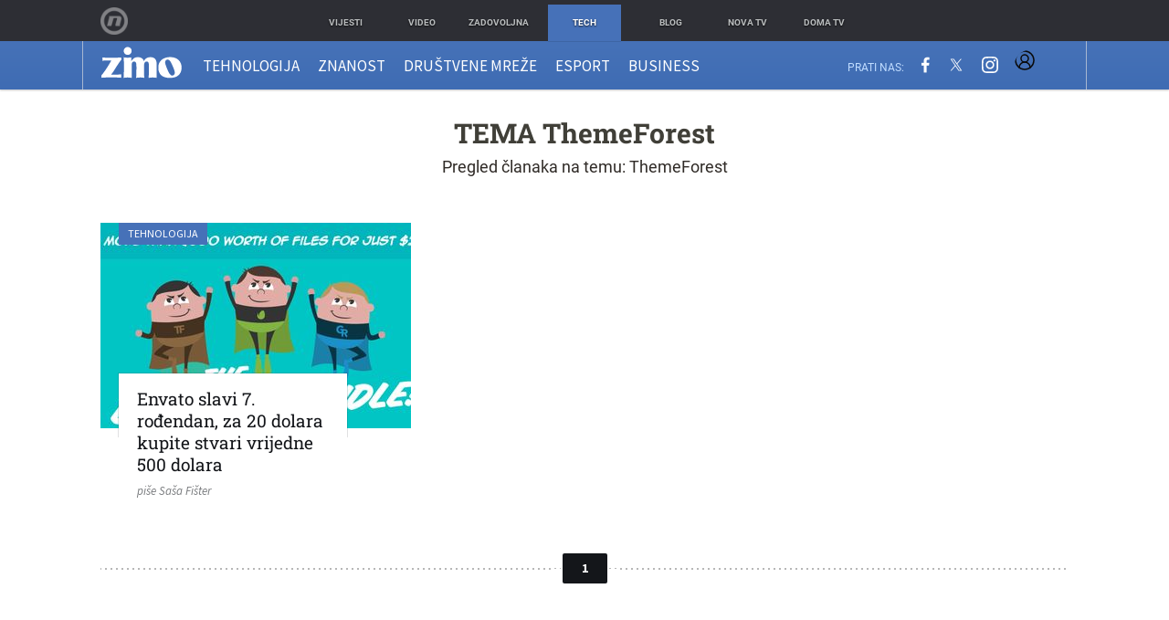

--- FILE ---
content_type: application/javascript
request_url: https://html-load.com/script/zimo.dnevnik.hr.js?hash=-1866409200
body_size: 171482
content:
// 
!function(){function a2a(t,e){const n=a2s();return(a2a=function(t,e){return n[t-=239]})(t,e)}function a2s(){const t=["localeCompare","limit_memory_filter","cookieless-data.com","<number-percentage>{1,4} fill?","<length>{1,2}","advertiserId","hbopenbid.pubmatic.com","[<linear-color-stop> [, <linear-color-hint>]?]# , <linear-color-stop>","[visible|hidden|clip|scroll|auto]{1,2}|<-non-standard-overflow>","[[left|center|right|span-left|span-right|x-start|x-end|span-x-start|span-x-end|x-self-start|x-self-end|span-x-self-start|span-x-self-end|span-all]||[top|center|bottom|span-top|span-bottom|y-start|y-end|span-y-start|span-y-end|y-self-start|y-self-end|span-y-self-start|span-y-self-end|span-all]|[block-start|center|block-end|span-block-start|span-block-end|span-all]||[inline-start|center|inline-end|span-inline-start|span-inline-end|span-all]|[self-block-start|center|self-block-end|span-self-block-start|span-self-block-end|span-all]||[self-inline-start|center|self-inline-end|span-self-inline-start|span-self-inline-end|span-all]|[start|center|end|span-start|span-end|span-all]{1,2}|[self-start|center|self-end|span-self-start|span-self-end|span-all]{1,2}]","[none|start|end|center]{1,2}","https://static.dable.io/dist/plugin.min.js","&domain=","( <style-condition> )|( <style-feature> )|<general-enclosed>","createAuctionNonce","async","<'border-bottom-right-radius'>","<font-weight-absolute>{1,2}","jg7y.quizlet.com","[<'animation-range-start'> <'animation-range-end'>?]#","root","clearInterval","/detect/script-block/script-blocked-checker","try-catch","<masking-mode>#","a.teads.tv","Blocked interstial slot define:","YTI3NGJjbGp0djBvbXc2ejlnNXAxM3VzOGVraHhpcmZx","dataset","HTMLAnchorElement_attributionSrc","<length-percentage>&&hanging?&&each-line?","consumeUntilBalanceEnd","que","confirm","e6d29821","() => version","HTMLAnchorElement_host","hostname","Spaces","whatcardev.haymarket.com","[restore-rejections] restoreDeferredRejections__nonadblock","readable","Terminate - bot detected","adContainer","1rx.io","get ","div","text-ad-links","[<filter-function>|<url>]+","href","analytics","onmozfullscreenchange","content_ad","mediaText","ODk1dDdxMWMydmVtZnVrc2w2MGh5empud28zNGJ4cGdp",'link[rel="icon"]',"true|false","media.net","', '*')<\/script>","fromArray","rlcdn.com","https://img-load.com","none|<position>#","3lift.com","start|end|center|justify|distribute|stretch","can't access user-agent","capture","https://prg.smartadserver.com/prebid/v1","adjust.com","[<geometry-box>|no-clip]#","setInterval","<frequency>|<percentage>","HTMLAnchorElement_target","https://tlx.3lift.com/header/auction","fastclick.net","pageview","infinityfree.com","Function_toString","<'inset-block-start'>","isVisibleIframe","seedtag.com","origin","( <media-condition> )|<media-feature>|<general-enclosed>","eVw2WmcxcW1ea3pjJ3woWWlvUiI+Rgo=","instance","brainlyads.com","_sorted","setPAAPIConfigForGPT","<html","Element_getAttribute","message","class","CSSStyleDeclaration.set/get/removeProperty","Enum","flux-cdn.com","permutive.com","polygon( <fill-rule>? , [<length-percentage> <length-percentage>]# )","<combinator>? <complex-real-selector>","bnh6bg==","none|<custom-ident>","round( <rounding-strategy>? , <calc-sum> , <calc-sum> )","defineProperty","all","mimeTypes","SYN","<ident>","KHIlOTZqVks3e2tQCWdEaE9jRnMnMTtNIkl1UVoveXFB","!boolean-group","Mismatch","strict","arrayBuffer","ZGdnbg==","transform","adsdk.microsoft.com","<svg-length>","string|color|url|integer|number|length|angle|time|frequency|cap|ch|em|ex|ic|lh|rlh|rem|vb|vi|vw|vh|vmin|vmax|mm|Q|cm|in|pt|pc|px|deg|grad|rad|turn|ms|s|Hz|kHz|%","_top",'Identifier "',"limit","<supports-condition>","Identifier or parenthesis is expected","auto|both|start|end|maximum|clear","intervalId","consume",")-token","whitespace-token","string-token","www.google.com","intentiq.com","` should contain a prelude","[<length>|<percentage>|auto]{1,4}","original","getOutOfPage","http://","SharedStorageWorklet","appendScriptElementAsync","<'max-height'>"," | ","<color-base>|currentColor|<system-color>|<device-cmyk()>|<light-dark()>|<-non-standard-color>","[<length>{2,3}&&<color>?]","resize","child|young|old","VzB8N196fXtyb1lraFhMXiUoJy8+TnRRR2d1WlNBNHZV","none|[<'grid-template-rows'> / <'grid-template-columns'>]|[<line-names>? <string> <track-size>? <line-names>?]+ [/ <explicit-track-list>]?","race","CAN_content","Range_createContextualFragment","Expect `","HTMLImageElement","liadm.com","https://fb.content-loader.com","duration","content","MozAppearance","always|[anchors-valid||anchors-visible||no-overflow]","lvh","type","stackadapt.com","syntaxStack","parentNode","[full-width|proportional-width]","encodeURI","gpt_limited","Mozilla/5.0 (Macintosh; Intel Mac OS X 10_15_7) AppleWebKit/537.36 (KHTML, like Gecko) Chrome/139.0.0.0 Safari/537.36","location","data:","declarators","sectionChange","adnxs-simple.com","cqmax","SyntaxMatchError","__replaced","anonymous","-moz-repeating-linear-gradient( <-legacy-linear-gradient-arguments> )|-webkit-repeating-linear-gradient( <-legacy-linear-gradient-arguments> )|-o-repeating-linear-gradient( <-legacy-linear-gradient-arguments> )","systemLanguage","secure","<length>{1,4}","sports-illustrated","ads-twitter.com","<script>","script_version","abs","<url> <decibel>?|none","onClickAutoRecovery","compareByOriginalPositionsNoSource","adsinteractive.com","DocumentFragment","__selenium_unwrapped","r2b2.cz","FeatureFunction","validate","reload","reject","matchStack","XMLHttpRequest_status","flip-block||flip-inline||flip-start","fs-","lvb","yieldmo.com","<'pause-before'> <'pause-after'>?","Token","visible","DOMTokenList","N3VpbDVhM2d4YnJwdHZqZXltbzRjMDl3cXpzNjgybmYx","Missed `structure` field in `","window.parent.document.domain;"," |  ",'":", ',"nexx360.io","admost.com","requestIdleCallback not exists","flashtalking.com","dotted|solid|space|<string>","Terminate - keep original acceptable ads","scope","margin-bottom","url-token","margin-top","rest","dmtkcw==","attributeValueKeys","unhandled exception - ","cdn-exchange.toastoven.net","sendXHR","<id-selector>|<class-selector>|<attribute-selector>|<pseudo-class-selector>","yandex.com","addIframeVisibilityCheckHandler","ad-delivery.net","as_apply","HTMLMetaElement_httpEquiv","<angle-percentage>","allowInterstitial","next","banner-","<line-style>","<'column-width'>||<'column-count'>","isArray","load-","ZWhvcg==","parseContext","c3ZtbQ==","` has no known descriptors","auto|fixed","<angle>|<percentage>","base","auto|<anchor-name>","Bad value `","AttributeSelector","<'inset-inline-start'>","blur( <length> )","getNode","gpt_loaded_time","TopLevelCss","rect( [<length-percentage>|auto]{4} [round <'border-radius'>]? )","MSG_SYN","; SameSite=Lax","match","Nm52OGNqZ3picXMxazQ5d2x4NzUzYWU=","percentage-token","https://report.error-report.com/modal?eventId=&error=","css","ocelot.studio","ups.analytics.yahoo.com","bad-url-token","snapInterval( <percentage> , <percentage> )|snapList( <percentage># )","otSDKStub","picrew.me","none|<filter-function-list>|<-ms-filter-function-list>","https://ad-delivery.net/px.gif?ch=1","cssRules","normal||[size|inline-size]","responseText","<blend-mode>|plus-lighter","WebGLRenderingContext.getParameter is not a function","auto|none|scrollbar|-ms-autohiding-scrollbar","XncgVl8xcWs2OmooImc+aSVlfEwyY0k=","lngtdv.com","</a></span>","Intl","body > a > div > div > img",'"<", ">", "=" or ")"',"<ident-token>|<function-token> <any-value>? )","Element_querySelectorAll","substrToCursor","iframe error event","findAll","gumgum.com","<urange>#","var( <custom-property-name> , <declaration-value>? )",'link[rel="preload"][as="script"][href="',"indexww.com","<declaration>","opacity(0)","'[' <wq-name> ']'|'[' <wq-name> <attr-matcher> [<string-token>|<ident-token>] <attr-modifier>? ']'","ariaLabel","\n   value: ","Element_closest","units","isSafari","https://grid-bidder.criteo.com/openrtb_2_5/pbjs/auction/request","copy","ads-refinery89.adhese.com","oklch( [<percentage>|<number>|none] [<percentage>|<number>|none] [<hue>|none] [/ [<alpha-value>|none]]? )","<color>&&<color-stop-angle>?","eval(atob('","searchParams","fromCharCode","First-party image load success","__lastWatirAlert","repeating-conic-gradient( [from <angle>]? [at <position>]? , <angular-color-stop-list> )","domAutomation","stpd.cloud","none|[<shape-box>||<basic-shape>]|<image>","XMLHttpRequest.onreadystatechange","!important","iframe msg err: ","html","parseFromString","yieldlove.com","auto|grayscale","atrulePrelude","Terminate - IVT blocked","brightness( <number-percentage> )","dWwyb3cwMWo5enE1OG1mazRjdjM3YWJzeWlndGVoNnhu","gpt_slot_found","allowPrebid","getName","stopImmediatePropagation","omid_message_method","fromSourceMap","<matrix()>|<translate()>|<translateX()>|<translateY()>|<scale()>|<scaleX()>|<scaleY()>|<rotate()>|<skew()>|<skewX()>|<skewY()>|<matrix3d()>|<translate3d()>|<translateZ()>|<scale3d()>|<scaleZ()>|<rotate3d()>|<rotateX()>|<rotateY()>|<rotateZ()>|<perspective()>","linear|radial","canvas","appier.net","cdn.adapex.io","connectad.io","layer","selenium","[<compound-selector>? <pseudo-compound-selector>*]!","676590qOffCB","lvmax","matchAtrulePrelude","revert","none|hidden|dotted|dashed|solid|double|groove|ridge|inset|outset","<'min-block-size'>","[object Reflect]","thatgossip.com","Identifier",".getAdserverTargeting","https://ad-delivery.net/px.gif?ch=2","[<container-name>]? <container-condition>","parseWithFallback","<angle>","none|ideograph-alpha|ideograph-numeric|ideograph-parenthesis|ideograph-space","JSON","do69ll745l27z.cloudfront.net","-moz-ButtonDefault|-moz-ButtonHoverFace|-moz-ButtonHoverText|-moz-CellHighlight|-moz-CellHighlightText|-moz-Combobox|-moz-ComboboxText|-moz-Dialog|-moz-DialogText|-moz-dragtargetzone|-moz-EvenTreeRow|-moz-Field|-moz-FieldText|-moz-html-CellHighlight|-moz-html-CellHighlightText|-moz-mac-accentdarkestshadow|-moz-mac-accentdarkshadow|-moz-mac-accentface|-moz-mac-accentlightesthighlight|-moz-mac-accentlightshadow|-moz-mac-accentregularhighlight|-moz-mac-accentregularshadow|-moz-mac-chrome-active|-moz-mac-chrome-inactive|-moz-mac-focusring|-moz-mac-menuselect|-moz-mac-menushadow|-moz-mac-menutextselect|-moz-MenuHover|-moz-MenuHoverText|-moz-MenuBarText|-moz-MenuBarHoverText|-moz-nativehyperlinktext|-moz-OddTreeRow|-moz-win-communicationstext|-moz-win-mediatext|-moz-activehyperlinktext|-moz-default-background-color|-moz-default-color|-moz-hyperlinktext|-moz-visitedhyperlinktext|-webkit-activelink|-webkit-focus-ring-color|-webkit-link|-webkit-text","fuseplatform.net","border-box|content-box|margin-box|padding-box","[<angular-color-stop> [, <angular-color-hint>]?]# , <angular-color-stop>","; SameSite=None","Performance.network","opts","pluginsArray","<'border-top-color'>","CSSStyleDeclaration_setProperty","conative.network","`, expected `","<'min-width'>","only","<grid-line>","[<image>|<string>] [<resolution>||type( <string> )]","setPrototypeOf","normal|none|[<common-lig-values>||<discretionary-lig-values>||<historical-lig-values>||<contextual-alt-values>]","bWpiMGZldTZseng3a3FoZ29wNGF0ODMxYzkyeXdpcjVu","Tig5fCEvX1JEdjZRKSI4P0wjaFdscjs=","filter, pointer-events","cooktoria.com","luminance|alpha","Document_createElement","<!DOCTYPE html>","ad.360yield-basic.com","bXRlcWgweXM2MnAxZnhqNTg5cm80YXVuemxpZzNjN3diaw==","requestNonPersonalizedAds","hash","div#contents","cache_adblock_circumvent_score","MzZxejBtdjl0bmU3a3dyYTVpMXVqeDI4b3lmc3BjZ2xoNA==","device-cmyk( <cmyk-component>{4} [/ [<alpha-value>|none]]? )","none|[crop||cross]",'javascript:window["contents"]',"tagName","Failed to decode protect-id: id is empty","eat","gecko","<outline-radius>","HTMLMediaElement","dzFHcD4weUJgNVl0XGU0Ml1eQzNPVVhnYiBufWEnVGZxew==","closest","getSlots","gemius.pl","onmessage","Unknown node type:","partitioned","as_window_id","[normal|<baseline-position>|<content-distribution>|<overflow-position>? <content-position>]#","bidsBackHandler","AtruleDescriptor","Match","matchAtruleDescriptor","https://qa.html-load.com","go.affec.tv","none|all","option domain is invalid","isAdBlockerDetected","//# sourceURL=mediation.js","input","3rd-party xhr abort","Apple","reserved1Output","childNodes","Generator is already executing.","node","adnami.io","Unknown at-rule","<simple-selector>#","https://hb.minutemedia-prebid.com/hb-mm-multi",'meta[http-equiv="Content-Security-Policy"]',", height: ","querySelector",'" is expected',"Percent sign is expected","<custom-property-name>","MAIN","auto|text|none|contain|all","HTMLVideoElement_src","WebGLRenderingContext is null","Number sign is not allowed","scrollBy","Window_setInterval","RTCEncodedAudioFrame","_isTcfNeeded","userLanguage","dvh","supports","disallowEmpty","banner_ad","light","mailto:","none","PerformanceResourceTiming_transferSize","nowrap|wrap|wrap-reverse","sent","forEachToken","initLogMessageHandler","CSSStyleDeclaration","<'text-wrap-mode'>||<'text-wrap-style'>","oklab( [<percentage>|<number>|none] [<percentage>|<number>|none] [<percentage>|<number>|none] [/ [<alpha-value>|none]]? )","__driver_evaluate","uBO:","refinery89.com","aXJycg==","googletagservices.com","botd timeout","none|button|button-bevel|caps-lock-indicator|caret|checkbox|default-button|inner-spin-button|listbox|listitem|media-controls-background|media-controls-fullscreen-background|media-current-time-display|media-enter-fullscreen-button|media-exit-fullscreen-button|media-fullscreen-button|media-mute-button|media-overlay-play-button|media-play-button|media-seek-back-button|media-seek-forward-button|media-slider|media-sliderthumb|media-time-remaining-display|media-toggle-closed-captions-button|media-volume-slider|media-volume-slider-container|media-volume-sliderthumb|menulist|menulist-button|menulist-text|menulist-textfield|meter|progress-bar|progress-bar-value|push-button|radio|scrollbarbutton-down|scrollbarbutton-left|scrollbarbutton-right|scrollbarbutton-up|scrollbargripper-horizontal|scrollbargripper-vertical|scrollbarthumb-horizontal|scrollbarthumb-vertical|scrollbartrack-horizontal|scrollbartrack-vertical|searchfield|searchfield-cancel-button|searchfield-decoration|searchfield-results-button|searchfield-results-decoration|slider-horizontal|slider-vertical|sliderthumb-horizontal|sliderthumb-vertical|square-button|textarea|textfield|-apple-pay-button","QiBjMQkzRlklPGZfYjJsdV44Wk5DeiNHJ3ZXTTdyJlE9","matchMedia","object","none|<shadow-t>#","findLast","/ssvast_track/v2","<'inline-size'>","alphaStr","azUyM3RscHplcXZzMHlqaDgxb2d1YTZ3bmJyN2M5bWY0aQ==","apply","append","https://html-load.cc","Load stylesheet results: ",".start","document.createElement","hsla( <hue> <percentage> <percentage> [/ <alpha-value>]? )|hsla( <hue> , <percentage> , <percentage> , <alpha-value>? )","Warning: set-cookie-parser appears to have been called on a request object. It is designed to parse Set-Cookie headers from responses, not Cookie headers from requests. Set the option {silent: true} to suppress this warning.","HTMLFormElement","Maximum iteration number exceeded (please fill an issue on https://github.com/csstree/csstree/issues)","omnitagjs.com","Keyword","def","fromCodePoint","script-src","https://consent.sunderlandecho.com","application/json","[<length-percentage>|left|center|right] [<length-percentage>|top|center|bottom]?","shardingIndex","none|element|text","Node_textContent","JSON_stringify","matched","Notification","setHTMLUnsafe","encodeUrl","ZnU2cXI4cGlrd2NueDFhc3RtNDc5YnZnMmV6bG8wM2h5","XMLHttpRequest_responseText","textContent","normal|sub|super","lookupValue","8573741755808484570000","XMLHttpRequest_open","baseline|sub|super|<svg-length>","brandmetrics.com","dvmax","<keyframes-name>","class extends self.XMLHttpRequest","onetag-sys.com","selenium-evaluate","collapse|discard|preserve|preserve-breaks|preserve-spaces|break-spaces","Type of node should be an Object","/asn","about:blank","low","[<url> [format( <string># )]?|local( <family-name> )]#","&height=","createSession","isVisible","data-sdk","none|<shadow>#","unrulymedia.com","HTMLIFrameElement_srcdoc","PEdjcE9JLwl6QVglNj85byByLmJtRlJpZT5Lc18pdjtWdQ==","eventStatus","min","reverse","element( <custom-ident> , [first|start|last|first-except]? )|element( <id-selector> )","getPropertyValue","<'-ms-content-zoom-snap-type'>||<'-ms-content-zoom-snap-points'>","protectedHeader","__prehooked","auto|<position>","[<layer-name>#|<layer-name>?]","getSetCookie","getSlotElementId","<integer>|<length>","BotDetector.detect can't be called before BotDetector.collect","sourceRoot","Must be between 0 and 63: ","ric","alert","[object Date]","frames","<number>|<dimension>|<percentage>|<calc-constant>|( <calc-sum> )","onmousedown","[row|column]||dense","QjggL1k5b11WSENfcDN5dApoVE9OaTVxNklHLXI9Mmcl","d2VneWpwenV4MzhxMmE5dm1pZm90","gblpids","<symbol>+","visualViewport","substr","addModule","doubleverify.com","generatedColumn","signalStatus","ybar","decodeURIComponent","mediarithmics.com","srgb|srgb-linear|display-p3|a98-rgb|prophoto-rgb|rec2020","HTMLAnchorElement_ping","supplierId","https://c.html-load.com","document.getElementsByClassName","onreadystatechange","script-src-elem","-moz-calc(","is_admiral_active","findValueFragments","tcloaded","visit","[from-image||<resolution>]&&snap?","flow|flow-root|table|flex|grid|ruby","as_handler_set","fuse","minmax( [<length-percentage>|min-content|max-content|auto] , [<length-percentage>|<flex>|min-content|max-content|auto] )","Advertisement","adcontainer","<image>","27d518f0","unprotect","fromEntries","innerWidth","https://btlr.sharethrough.com/universal/v1","block|inline|x|y","attributes","protectUrlContext","quizlet.com","land","Response","e|pi|infinity|-infinity|NaN","style","richaudience.com","auto|bullets|numbers|words|spell-out|<counter-style-name>","Date.now is not a number","navigator.connection.rtt is undefined","delim-token","removeAttribute","/sodar/sodar2","adUnitPath","ActiveBorder|ActiveCaption|AppWorkspace|Background|ButtonFace|ButtonHighlight|ButtonShadow|ButtonText|CaptionText|GrayText|Highlight|HighlightText|InactiveBorder|InactiveCaption|InactiveCaptionText|InfoBackground|InfoText|Menu|MenuText|Scrollbar|ThreeDDarkShadow|ThreeDFace|ThreeDHighlight|ThreeDLightShadow|ThreeDShadow|Window|WindowFrame|WindowText","auto|from-font|<length>|<percentage>","<declaration-value>?","none|<integer>","kayzen.io","unsafe|safe","https://ad.yieldlab.net/yp","browserKind","cdn.nidan.d2c.ne.jp","productSub","6152QlrJRP","appconsent.io","<calc-product> [['+'|'-'] <calc-product>]*","versions","__isProxy","<'background-color'>||<bg-image>||<bg-position> [/ <bg-size>]?||<repeat-style>||<attachment>||<box>||<box>","scroll-position|contents|<custom-ident>","fromSetString","Unexpected end of input","geoedge.be","opacity( [<number-percentage>] )","decodeUrl","dvb","OutOfPageFormat","Event","bml1ZTh0bXlhY2ozbDkxcTY1Znhid3pydjdwbzJnazQw","Terminate - not registered in db","<'grid-template'>|<'grid-template-rows'> / [auto-flow&&dense?] <'grid-auto-columns'>?|[auto-flow&&dense?] <'grid-auto-rows'>? / <'grid-template-columns'>","<'flex-shrink'>","data:text/html,","span","getId","Expect an apostrophe","break",".set","[auto|<integer>]{1,3}","element out of viewable window","[Bot] bot UA detected, ua=","http://127.0.0.1","gwd-","MessageEvent_origin","[<url>|<gradient>|none] [<length-percentage>{4} <-webkit-mask-box-repeat>{2}]?","rhombusads.com","CSSStyleSheet_replaceSync","Mesa OffScreen","normal|reverse|alternate|alternate-reverse","https://pagead2.googlesyndication.com/pagead/js/adsbygoogle.js","xhr.onreadystatechange not set","none|<transform-list>","normal|embed|isolate|bidi-override|isolate-override|plaintext|-moz-isolate|-moz-isolate-override|-moz-plaintext|-webkit-isolate|-webkit-isolate-override|-webkit-plaintext","v4ac1eiZr0","aborted","<empty string>","<'max-block-size'>","reserved2Output","__sa_","hasAttribute","Equal sign is expected","[<family-name>|<generic-family>]#","[<string>|contents|<image>|<counter>|<quote>|<target>|<leader()>|<attr()>]+","XXX","in [<rectangular-color-space>|<polar-color-space> <hue-interpolation-method>?|<custom-color-space>]","auto|<length-percentage>","hypot( <calc-sum># )","rotate3d( <number> , <number> , <number> , [<angle>|<zero>] )","localStorage","naturalHeight","data-ignore","is_ads_blocked","addMapping","insertAdjacentHTML","anchor( <anchor-element>?&&<anchor-side> , <length-percentage>? )","ads.linkedin.com","event","inset?&&<length>{2,4}&&<color>?","credentials","sourcesContent","set-cookie","Atrule","recognizer","bzVoa203OHVwMnl4d3Z6c2owYXQxYmdscjZlaTQzbmNx","<line-width>||<line-style>||<color>","opr","attributionsrc","w = window.parent;","Jm0yR1Q1SXJQIiAuQihvPTppZ2JKcFduejd0Y3ZOWmA+Cg==","iframe load timeout-fetch error: ","clip-path","^(https?:)?\\/\\/ad\\.doubleclick\\.net\\/ddm\\/track(imp|clk)","Document_getElementById","decode","padding-bottom","<xyz-space> [<number>|<percentage>|none]{3}","<'max-inline-size'>","MSG_ACK","domAutomationController","Number of function is expected","[center|[[top|bottom|y-start|y-end]? <length-percentage>?]!]#","<'width'>","https://consent.lep.co.uk","port2","getFirstListNode",'<\/script><script src="',"HTMLScriptElement","object-keys","kueezrtb.com","\n  ","[contextual|no-contextual]","video","rule","as_inventory_frame_listener_adder","<'padding-left'>{1,2}","fundingchoicesmessages.google.com","urlFilter","<position>#","distinctiveProps","<head","blocked_filters","rem","cross-fade( <cf-mixing-image> , <cf-final-image>? )","as-extra","display:inline-block; width:300px !important; height:250px !important; position: absolute; top: -10000px; left: -10000px; visibility: visible","skewY( [<angle>|<zero>] )","Type","getReader","Hex digit is expected","light-dark( <color> , <color> )","MWtvaG12NHJsMDgzNjJhaXA3ZmpzNWN0YnF5Z3p3eG5l","<an-plus-b>|even|odd","/iu3","af8d5326","<feature-type> '{' <feature-value-declaration-list> '}'","EventTarget_removeEventListener","comma-token","Yml4cXJod245emptNTRvMTJmZTBz","w = window.parent.parent;","not <style-in-parens>|<style-in-parens> [[and <style-in-parens>]*|[or <style-in-parens>]*]","httpEquiv","atrule","adspsp.com","cdn.confiant-integrations.net","scanSpaces","unset","fXFCPHpgUFpbWUg6MHNqdmFPcA==","sharethrough.com","getAtruleDescriptor","as_version","start","webGL","<length>|<percentage>","czN6Ym85YWhnZjdsazV5MGN1bXJwcW53eDZpNGpldnQy","<number [1,∞]>","onClick","Script","close-error-report","setTimeout","<number-one-or-greater>","normal|[<east-asian-variant-values>||<east-asian-width-values>||ruby]","cesoirtv.com","calc( <calc-sum> )","push","` for ","data-bypass-check-","api.adiostech.com","https:","` is missed","is_brave","Element_insertAdjacentHTML","abs( <calc-sum> )","<'border-top-style'>","Number","newcastleworld.com",'meta[name="',"installedModules","Field `","none|auto|[<string> <string>]+","AdShield API cmd.push result","insertRule","timesofindia.indiatimes.com","6d29821e","CefSharp","Event_stopImmediatePropagation","row|row-reverse|column|column-reverse","Combinator","AdShield API cmd","Comma","scripts","j7p.jp","text-ads","read","<combinator>? <complex-selector>","HTMLTableElement",'"><\/script>',"no-cors","normal|[<string> <number>]#",".constructor","firstCharOffset","<html></html>","]-token","as_session_id","webgl","<mask-reference>||<position> [/ <bg-size>]?||<repeat-style>||<geometry-box>||[<geometry-box>|no-clip]||<compositing-operator>||<masking-mode>","<rgb()>|<rgba()>|<hsl()>|<hsla()>|<hwb()>|<lab()>|<lch()>|<oklab()>|<oklch()>|<color()>","OWptYW53eXF4MHM1NHp1dG82aA==","List<","NW52MWllZ3phMjY5anU4c29reTA0aDNwN3JsdGN4bWJx","Blocked slot define: [","failed","httponly","start|center|space-between|space-around","number-token","endpoint","radial-gradient( [<ending-shape>||<size>]? [at <position>]? , <color-stop-list> )","Analytics.event(","columns","__tcfapi","rlh","auto|balance","option maxAge is invalid","protect","absolute","r2b2.io","Group",'a[target="_blank"][rel="noopener noreferrer"]:has(> div#container > div.img_container > img[src^="https://asset.ad-shield.cc"])\nbody > a[href^="https://www.amazon."][href*="tag=adshield"][target="_blank"]\nbody > a[href^="https://s.click.aliexpress.com"][target="_blank"][rel="noopener noreferrer"]\nadfm-ad\namp-ad-exit + div[class^="img_"]:has(+ div[aria-hidden="true"] + amp-pixel + amp-pixel)\namp-ad-exit + div[class^="img_"]:has(+ div[aria-hidden="true"] + amp-pixel + div[style^="bottom:0;right:0;width"])\namp-ad-exit + div[class^="img_"]:has(+ div[aria-hidden="true"] + div[style^="bottom:0;right:0;width"])\namp-img[class^="img_"][style="width:300px;height:250px;"]\namp-img[class^="img_"][style="width:336px;height:280px;"]\na[href*="-load"][href*=".com/content/"] > amp-img[src^="https://tpc.googlesyndication.com/daca_images/simgad/"]\na[href*="-load"][href*=".com/content/"][attributionsrc^="https://track.u.send.microad.jp"]\na[href*="-load"][href*=".com/content/"][style$="margin:0px auto;text-decoration:none;"]\na[href*="-load"][href*=".com/content/"][attributiondestination="https://appier.net"]\na[href*="-load"][href*=".com/content/"][style="display:inline-block;"]\na[href="javascript:void(window.open(clickTag))"] > div[id^="img_"]\na[style="text-decoration:none;"] > div[style^="border: none; margin: 0px;"]\na[style^="background:transparent url"][style*="html-load.com/"]\nbody > a[attributionsrc*="html-load.com/"]\nbody > a[href^="https://content-loader.com/content"][target="_top"]\nbody > a[href^="https://html-load.com/content"][target="_top"]\nbody > a[target="_blank"][rel="noopener noreferrer"][href^="https://07c225f3.online/content"][href*="/0/"]\nbody > a[target="_blank"][rel="noopener noreferrer"][href*="-load"][href*=".com/content/"][href*="/0/"]\nbody > div:not([class]):not([id]) > script + div[id^="img_"] > div[id^="img_"][visibility="visible"]\nbody > div:not([class]):not([id]) > script + div[id^="img_"] > script + span[id^="img_"][style] > a[href*="-load"][href*=".com/content/"]\nbody > div[class^="img_"] > a[href*="-load"][href*=".com/content/"][target="_blank"]\nbody > div[class^="img_"] > style + div[id^="img_"] + div[class^="img_"]\nbody > div[class^="img_"][id^="img_"] > button[type="button"][class^="img_"][id^="img_"]\nbody > div[id^="img_"] > div[style$="height:280px;"][class*=" img_"]\nbody > div[id^="img_"]:has(+ amp-pixel + amp-analytics)\nbody > div[id^="img_"]:has(+ amp-pixel + div[style^="bottom:0;right:0;width"])\nbody > div[style="display:inline"] > div[class^="img_"][id^="img_"]\nbody > iframe[src*="-load"][src*=".com/content/"] + div[id^="img_"]\nbody > iframe[src*="-load"][src*=".com/content/"] ~ script + div[class^="img_"]\nbody > script + div + div[style="display:inline"] > a[target="_blank"][href*="-load"][href*=".com/content/"]\nbody > script + script + script + div + div[style="display:inline"] > div:not([id]):not([class])\nbody > script + script + script + div + div[style="display:inline"] > div[class^="img_"][id^="img_"] > div[class^="img_"] > div[class^="img_"] > div[class*=" img_"] > a[href*="-load"][href*=".com/content/"][target="_blank"][rel="nofollow"]\nbody > script[src]:first-child + div:not([id]):not([class]) > script + script[src] + script + div[id^="img_"]\nbody > script[src]:first-child + script + div:not([id]):not([class]) > script + script[src] + script + div[id^="img_"]\nbody[class^="img_"] > div[style$="-webkit-tap-highlight-color:rgba(0,0,0,0);"]\nbody[class^="img_"][style$="running none;"]\nbody[class^="img_"][style^="background-color"]\nbody[class^="img_"][style^="opacity: 1;"]\nbody[onclick="ExitApi.exit();"][style="cursor:pointer"] > a[href="javascript:(function(){open(window.clickTag)})()"]\nbody[style$="transform-origin: left top;"] > div[id^="img_"]\ndiv:not([class]) + style + div[class^="img_"] > img[src*=".com/content/"]\ndiv[class^="img_"] > table[class^="img_"]\ndiv[class^="img_"][onclick^="handleClick(event, \'https:"]\ndiv[class^="img_"][started="true"]\ndiv[class^="img_"][style$="196px; position: absolute;"]\ndiv[class^="img_"][style="width:100%"]\ndiv[class^="img_"][style^="background: url("https://html-load.com"]\ndiv[class^="img_"][style^="grid-template-areas:\'product-image buy-box"]\ndiv[class^="img_"][style^="height:189px;"]\ndiv[class^="img_"][style^="width: 410px"] > div[class^="img_"] > lima-video\ndiv[class^="img_"][id^="img_"][active_view_class_name]\ndiv[class^="img_"][id^="img_"][style^="width: 300px; height: 254px;"]\ndiv[id^="img_"] > div[id^="img_"][style="width: auto;"]\ndiv[id^="img_"] > div[style$="text-decoration:none;width:300px;"]\ndiv[id^="img_"] > div[style^="margin:0;padding:0;"]\ndiv[id^="img_"] > svg[style$="overflow:visible;z-index:0;box-shadow:none;"]\ndiv[id^="img_"]:first-child > div[aria-hidden="true"] + div[id^="img_"]\ndiv[id^="img_"][class^="img_"][lang][style="overflow: hidden; width: 100%; height: 100%;"]\ndiv[id^="img_"][class^="img_"][mode]\ndiv[id^="img_"][coupang]\ndiv[id^="img_"][ggnoclick]\ndiv[id^="img_"][onclick="fireClickHandler()"]\ndiv[id^="img_"][onclick^="window.open"]\ndiv[id^="img_"][ontouchend$="touchEnd(event)"]\ndiv[id^="img_"][role="button"]\ndiv[id^="img_"][style*="font-family: arial, helvetica, sans-serif;"]\ndiv[id^="img_"][style$="height: 248px; overflow: hidden;"]\ndiv[id^="img_"][style$="height:100px;"]\ndiv[id^="img_"][style$="height:90px;overflow:hidden;"]\ndiv[id^="img_"][style$="justify-content: center; align-items: center; position: relative;"]\ndiv[id^="img_"][style$="overflow:hidden; display:inline-block;"]\ndiv[id^="img_"][style$="padding: 0px; display: inline-block;"]\ndiv[id^="img_"][style$="position: sticky; top: 0; z-index: 1;"]\ndiv[id^="img_"][style$="width: 100%; z-index: 2147483647; display: block;"]\ndiv[id^="img_"][style$="width: 100%; z-index: 2147483647;"]\ndiv[id^="img_"][style$="width:100%;height:250px;overflow:hidden;"]\ndiv[id^="img_"][style="cursor: pointer;"]\ndiv[id^="img_"][style="opacity: 1;"]\ndiv[id^="img_"][style="overflow:hidden;"]\ndiv[id^="img_"][style="width: 300px;"]\ndiv[id^="img_"][style="width:300px;height:200px;"]\ndiv[id^="img_"][style^="display: flex; justify-content: center; align-items: center; width: 300px;"]\ndiv[id^="img_"][style^="height: 250px; width: 300px;"]\ndiv[id^="img_"][style^="margin: 0px; padding: 0px; position: fixed; top: 0px; left: 0px; width: 100%; z-index: 2147483647;"]\ndiv[id^="img_"][style^="margin:0;padding:0;display:block;position:fixed;left:0;"]\ndiv[id^="img_"][style^="overflow: hidden; width: 320px;"]\ndiv[id^="img_"][style^="position: fixed; bottom: 0; left: 0; width: 100%; z-index:2147483647;"]\ndiv[id^="img_"][style^="position: fixed; bottom: 0px; left: 0px; width: 100%; z-index: 2147483647;"]\ndiv[id^="img_"][style^="position:absolute;width:100%;height:100%;"]\ndiv[id^="img_"][style^="width: 100%; height: 100px; position: fixed; bottom: 0; left: 0; z-index:"]\ndiv[id^="img_"][style^="width: 100%; min-height: 430px;"]\ndiv[id^="img_"][style^="width: 100vw; height: 100vh;"]\ndiv[id^="img_"][style^="width: 300px; height: 250px; left: 0px;"]\ndiv[id^="img_"][visibility="visible"]\ndiv[id^="img_"][x-frame-height="53"]\ndiv[id^="img_"][x-frame-height="600"]\ndiv[id^="img_"][x-frame-height^="40"]\ndiv[id^="img_"][x-frame-width="336"][x-frame-height="336"]\ndiv[js_error_track_url^="https://uncn.jp/0/data/js_error_track/gn."]\ndiv[js_error_track_url^="https://uncn.jp/0/data/js_error_track/pb."]\ndiv[js_error_track_url^="https://uncn.jp/0/data/js_error_track/"][click_trackers]\ndiv[lang] [x-remove="false"]\ndiv[style$="-10000px; position: absolute;"] + div[id^="img_"]\ndiv[style$="overflow: hidden; width: 300px; height: 250px; margin: 0px auto;"]\ndiv[style$="text-indent: 0px !important;"] > a[href*="-load"][href*=".com/content/"]\ndiv[style*="left: 0px; z-index: 1000000000"] > div > div[id^="img_"]\ndiv[style="display:inline"][class^="img_"] > div[style="display:flex;"]\ndiv[style^="bottom:0;right:0;width:300px;height:250px;background:initial!important;"]\ndiv[style^="position:absolute;left:0px;"] + div[class^="img_"]\ndiv[style^="position:absolute;"] > div[id^="img_"]\ndiv[style^="transition-duration:0ms!important;margin:0px!important;padding:0px!important;border:none!important;position:absolute!important;top:0px!important;"]\ndiv[style] > div[style="position:absolute;display:none;"] + meta + meta + div[class^="img_"]\ndiv[style^="position:"][ontouchstart="fCidsp(event)"]\ndiv[style^="v"] > a[href*="-load"][href*=".com/content/"][target][style="text-decoration:none;"]\ndiv[x-frame-height="100"] > div[style="position:absolute;display:none;"] + meta + meta + div[class^="img_"]\ndiv[x-frame-height$="50"] > div[style="position:absolute;display:none;"] + meta + meta + div[class^="img_"]\ndiv[xyz-component="fixed-frame"]\ngwd-google-ad\nhtml[lang*="-"] > body[style="width:100%;height:100%;margin:0;"] > div[class^="img_"][style="width:100%; height:100%;"]\niframe[src*="-load"][src*=".com/content/"] + div[id^="img_"]:empty\niframe[src*="content-loader.com/"] + style + div\niframe[src*="html-load.com/"] + style + div\niframe[src*="-load"][src*=".com/content/"][style="display:none"][aria-hidden="true"] + div:not([class]):not([id])\niframe[src="javascript:false"] ~ div[style="display:inline"]\niframe[id^="img_"][style^="cursor: pointer; display: block; position: absolute; overflow: hidden; margin: 0px; padding: 0px; pointer-events: auto; opacity: 0.8;"]\nimg[height^="10"][src*="content-loader.com/"]\nimg[height^="10"][src*="html-load.com/"]\nimg[id^="img_"][style$="margin:0px;padding:0px;border:none;opacity:0.8;"]\nimg[src*="-load"][src*=".com/content/"][onclick^="window.open(\'https://www.inmobi.com"]\nimg[src*="-load"][src*=".com/content/"][width="100%"][alt=""][style="display: block;"]\nimg[src*="content-loader.com/"][style^="border-style:"]\nimg[src*="content-loader.com/"][style^="position: absolute; left: 0px;"]\nimg[src*="html-load.com/"][style^="border-style:"]\nimg[src*="html-load.com/"][style^="position: absolute; left: 0px;"]\nins[class^="img_"][style^="display:inline-block;"]\nins[id^="img_"][style*="--gn-ov-ad-height"]\nlink + div[class^="img_"][style="width: 300px; height: 250px;"]\nlink + style + script + a[href*="-load"][href*=".com/content/"]\nlink[rel="stylesheet"][href*="-load"][href*=".com/content/"] + script + script + div[id^="img_"]\nlink[rel="stylesheet"][href*="-load"][href*=".com/content/"][media="screen"] + script + div[class^="img_"]\nmeta + style + div[class^="img_"]\nmeta + title + script + div[id^="img_"]\nmeta + title + script + script + div[id^="img_"]\nmeta[charset="utf-8"] + meta[name="viewport"] + div[class^="img_"]\nmeta[content] + a[href^="https://content-loader.com/content"]\nmeta[content] + a[href^="https://html-load.com/content"]\np[id^="img_"][onclick]\nsection[class^="img_"] > div[id^="img_"][class^="img_"][draggable="false"]\nscript + style + div[class^="img_"]\nscript[attributionsrc] + div[id^="img_"]\nscript[id^="img_"] + div[id^="img_"]\nscript[name="scrbnr"] + div[class^="img_"]\nscript[src*="-load"][src*=".com/content/"] + div[id^="img_"]:empty\nscript[src*="-load"][src*=".com/content/"] + div[id^="img_"][style="width: auto;"]\nstyle + script[src*="-load"][src*=".com/content/"] + script + div[id^="img_"]\nstyle + title + script + div[id^="img_"]\nvideo[class^="img_"][playsinline]\nvideo[poster*="-load"][poster*=".com/content/"]\ndiv[id^="img_"]:has(div[style] > div[id^="img_"] > svg[viewBox][fill])\ndiv[style]:has(> a[href*="html-load.com/"] + div[style] > video[src*="html-load.com/"])\ndiv[style]:has(> div > div[style*="html-load.com/"]):has(a[href*="html-load.com/"])\ndiv[style]:has(> iframe[src*="html-load.com/"] + script)\nbody:has(amp-ad-exit) > div[id^="img_"] > div[id^="img_"]:has(> a[href*="html-load.com/"] > amp-img[alt][src]):not([class])\nbody:has(> div + script + script):has(a[href*="html-load.com/"] > img[alt="Advertisement"])\nbody:has([gwd-schema-id]):has(img[src*="html-load.com/"])\nbody:has(> script + div + script):has(div[class^="img_"][x-repeat])\na[href]:not(a[href*="html-load.com/"]):has(img[src*="html-load.com/"])\nbody:has(> div[id^="img"] > div[style] > div[test-id="grid-layout"])\na[href*="html-load.com/"]:has(video > source[src*="html-load.com/"])\nscript + a[href*="html-load.com/"][attributiondestination]\nbody:has(script + div):has(> div[id^="img_"] > img[src*="html-load.com/"][onclick])\nbody:has(lima-video):has(> div + script):has(> div[style] > link[href*="html-load.com/"])\nbody:has(> link[href*="html-load.com/"]):has(> a[href*="html-load.com/"])\nbody:has(script[src*="html-load.com/"]):has(video > source[src*="html-load.com/"])\nbody:has(a[href*="html-load.com/"] > img[style*="html-load.com/"]):has(div[lang="ja"])\nbody:has(> amp-ad-exit:last-child):has(a[href*="html-load.com/"])\nbody:has(amp-ad-exit):has(div[lang="ja"] > a[href*="html-load.com/"] > svg[viewBox])\nbody:has(script + script + iframe:last-child):has(a[href*="html-load.com/"])\nbody:has(> a[href*="html-load.com/"] + div[class]:not([id]):not([style]):nth-child(2):last-child):has(> a[href*="html-load.com/"]:first-child)\nbody:has(> script[src*="html-load.com/"] + div + script):has(> div > div > canvas)\nhead:first-child + body:has(li > a[href*="html-load.com/"]):last-child\nbody:has(script + script + div + img):has(span > a[href*="html-load.com/"])\nbody:has(> div[style="display:inline"] > script[src*="html-load.com/"] + script)\nhead:first-child + body:has(> a[href*="html-load.com/"]:first-child + div:last-child):last-child\nbody:has(> div[aria-hidden] > form[action*="html-load.com/"])\ndiv[id^="img_"]:has(> script[src*="html-load.com/"] + script + ins):first-child\nbody:has(div:first-child + script:nth-child(2):last-child):has(img[src*="html-load.com/"])\nbody:nth-child(2):last-child:has(video[src*="html-load.com/"])\nbody:has(> div > div[aria-label^="Sponsored"] > a[href*="html-load.com/"])\nhead:first-child + body:has(lima-video):has(svg[viewBox]):has(span[dir]):last-child\nbody:has(a[href*="html-load.com/"][onclick*="doubleclick.net"])\nbody:has(> div > img[src*="html-load.com/"]:only-child):has(> div:first-child + script + div:last-child)\nbody:has(> a[href*="html-load.com/contents/"][href*="/0/"])\nbody:has(> div > div[id^="img_"]:first-child > a[href*="html-load.com/"]):has(> div > div[id^="img_"]:nth-child(2) > a[href*="html-load.com/"])\na[href*="html-load.com/"][alt="Click Me"]\nbody:has(> div > div > div[style*="html-load.com/"]:first-child + div[style*="html-load.com/"]:last-child)\nhtml > body > div[id^="img_"]:has(button[id^="img_"])\nbody:has(div > div[style*="html-load.com/"])\nbody:has(a[href*="html-load.com/"]:first-child + img[src*="html-load.com/"] + img[src*="html-load.com/"]:last-child)\nbody:has(a[target="_top"][href*="html-load.com/"] > img[src*="html-load.com/"])\nbody:has(div[class^="img_"]:first-child + div[class^="img_"] + img[src*="html-load.com/"]:last-child)',"document_getElementById","parentElement","document - find element","wechat","Function name must be `url`","none|<custom-ident>+","orbidder.otto.de","Element_innerHTML","prependData","write","_asClickListeners","YmphM3prZnZxbHRndTVzdzY3OG4=","Combinator is expected","xhr_defer","important","none|chained","Terminate - empty profile","scaleX( [<number>|<percentage>] )","edgios",", y: ","Hex or identifier is expected","[AdBlockDetector] Snippet adblock detected","encodedBodySize","Array","HTMLAnchorElement_href","<page-selector-list>","error on contentWindow","<composite-style>#",'SourceMapGenerator.prototype.applySourceMap requires either an explicit source file, or the source map\'s "file" property. Both were omitted.',"getElementById","cache","Event_stopPropagation","search","auto|use-script|no-change|reset-size|ideographic|alphabetic|hanging|mathematical|central|middle|text-after-edge|text-before-edge","auto|none|visiblePainted|visibleFill|visibleStroke|visible|painted|fill|stroke|all|inherit","startLine","1040853xpPGmQ","placeholder-slot","auto|never|always|<absolute-size>|<length>","permission","<color> <color-stop-length>?","Parentheses","/cou/api_reco.php","auto|after","toArray","_sourceRoot","iterator","auto? [none|<length>]","tag","getType","MessageEvent","s.amazon-adsystem.com","normal|ultra-condensed|extra-condensed|condensed|semi-condensed|semi-expanded|expanded|extra-expanded|ultra-expanded","/npm-monitoring","getAttribute","getAtrule","none|railed","sdk",".umogames.com","innovid.com","top|bottom|block-start|block-end|inline-start|inline-end","worldhistory.org","MUVIYi58dT9wKHFmUGl0eSdyNk8lCXc9XTlCSlJEOzo4aw==",'[id^="gpt_ad_"]',"slot","<url>|<string>","ad-stir.com","__proto__","ads.nicovideo.jp","ABCDEFGHIJKLMNOPQRSTUVWXYZabcdefghijklmnopqrstuvwxyz0123456789+/","adfarm1.adition.com","https://bidder.criteo.com/cdb","originalHostname","isUnregistered","` structure definition","allowRunInIframe","domcontentloaded","UNKNOWN","walkContext","dXNqbDRmaHdicHIzaXl6NXhnODZtOWV2Y243b2swYTIxdA==","CrOS","Invalid reserved state: ","<keyframe-block>+","appendList","separate|collapse|auto","hwb( [<hue>|none] [<percentage>|none] [<percentage>|none] [/ [<alpha-value>|none]]? )","window.PluginArray is undefined","googlesyndication.com","dbm_d","integrity","ddg/","recovery_adm_gpt_request","manchesterworld.uk","ay.delivery","closest-side|farthest-side|closest-corner|farthest-corner|<length>|<length-percentage>{2}","<percentage>|<length>|<number>","silent","load","<'padding-left'>",'"googMsgType"',"rotate( [<angle>|<zero>] )","Blob","image","<'align-content'> <'justify-content'>?","replaceChild","about:srcdoc","removeProperty","HTMLAnchorElement_origin","setTargetingForGPTAsync","ins","bottom","ad.doorigo.co.kr","electron","tcString","checkAtruleName","Terminate - non-auto-recovery","[<'view-timeline-name'> <'view-timeline-axis'>?]#","snapInterval( <length-percentage> , <length-percentage> )|snapList( <length-percentage># )","readSequence","as-check-script-blocked-ready","block","[CMP Log] Skipped due to sampling","https://t.visx.net/ul_cb/hb_post","male|female|neutral","serverbid.com","XMLHttpRequest_responseXML","<color>","http://localhost","__as_xhr_onload","auto|<custom-ident>|[<integer>&&<custom-ident>?]|[span&&[<integer>||<custom-ident>]]","selector( <complex-selector> )","northantstelegraph.co.uk","PerformanceResourceTiming_encodedBodySize","tokenEnd","turn","copyScriptElement","stylesheet","ads.blogherads.com","Blocked ","releaseEvents","YEg7NFN5TUIuCmZ1eG52I1JyUDNFSlEmOVlbTzBjCUNVbw==","HTMLAnchorElement_protocol","publisher","[first|last]? baseline","[[<integer>|infinite]{2}]#|auto","spawn","https://onetag-sys.com/prebid-request","<clip-source>|[<basic-shape>||<geometry-box>]|none","dogdrip.net","visible|hidden|collapse","ad-placeholder","https://prebid.trustedstack.com/rtb/trustedstack","ignore|stretch-to-fit","calc(","logs-partners.coupang.com","as_inventory_id","Y3E5ODM0a2h3czJ0cmFnajdmbG55bXU=","Failed to get encoded-id version: encoded-id is empty","in2w_key","https://consent.manchesterworld.uk","browsiprod.com",'function t(n,r){const c=e();return(t=function(t,e){return c[t-=125]})(n,r)}function e(){const t=["501488WDDNqd","currentScript","65XmFJPF","stack","3191470qiFaCf","63QVFWTR","3331tAHLvD","3cJTWsk","42360ynNtWd","2142mgVquH","remove","__hooked_preframe","18876319fSHirK","defineProperties","test","1121030sZJRuE","defineProperty","9215778iEEMcx"];return(e=function(){return t})()}(function(n,r){const c=t,s=e();for(;;)try{if(877771===-parseInt(c(125))/1+-parseInt(c(141))/2*(parseInt(c(126))/3)+-parseInt(c(137))/4*(-parseInt(c(139))/5)+parseInt(c(136))/6+parseInt(c(128))/7*(-parseInt(c(127))/8)+parseInt(c(142))/9*(-parseInt(c(134))/10)+parseInt(c(131))/11)break;s.push(s.shift())}catch(t){s.push(s.shift())}})(),(()=>{const e=t;document[e(138)][e(129)]();const n=Object[e(135)],r=Object.defineProperties,c=()=>{const t=e,n=(new Error)[t(140)];return!!new RegExp(atob("KChhYm9ydC1vbi1pZnJhbWUtcHJvcGVydHl8b3ZlcnJpZGUtcHJvcGVydHkpLShyZWFkfHdyaXRlKSl8cHJldmVudC1saXN0ZW5lcg=="))[t(133)](n)};Object[e(135)]=(...t)=>{if(!c())return n(...t)},Object[e(132)]=(...t)=>{if(!c())return r(...t)},window[e(130)]=!0})();',"Window_frames","ac-","issue","<complex-selector-unit> [<combinator>? <complex-selector-unit>]*","originalLine","XHlqTUYtZiJSWwlId3hucylwSUMxPTI1OEU5NlBLOkpPCg==","Exception occurred in hooked function ","eDhiM2xuMWs5bWNlaXM0dTB3aGpveXJ6djVxZ3RhcGYyNw==",'<span id="banner-',"Vertical line is expected","coupang","_last","hash-token","wdioElectron","exec","[<length-percentage>|<number>|auto]{1,4}","visibility","odd","none|[first||[force-end|allow-end]||last]","__hooked_preframe","mediaType","EventTarget","navigator.permissions is undefined","protectFetchInput shouldn't be called with non-ReadableStream","\\$&","this.href='https://paid.outbrain.com/network/redir","( [<mf-plain>|<mf-boolean>|<mf-range>] )","pghub.io","Navigator","atrules","isInIframe","(E2) Invalid protect url: ","Unsupported version: ","__nightmare","zemanta.com","replaceScriptElementAsync","Failed to detect bot","psts","IVT detection failed","   ","ReadableStream","timestamp","cap","writeln","admz","MSG_ACK_INVISIBLE","before doesn't belong to list","isGecko","script","none|zoom","sign( <calc-sum> )","getClickUrl","skipValidation","<type-selector>|<subclass-selector>","general-enclosed","adblock_circumvent_score","window.external.toString is not a function","check","tagan.adlightning.com","postmedia.digital","autobild.de","addtl_consent","left","<forgiving-selector-list>","skewX( [<angle>|<zero>] )","/gpt/setup","childElementCount","driver","permissions","none|[objects||[spaces|[leading-spaces||trailing-spaces]]||edges||box-decoration]","VENDOR","CSSStyleDeclaration_cssText","[Bot] bot detected, botKind=","3rd-party fetch error: ","appendData","mmctsvc.com","adpushup.com","logCmpBlockingStatus","balance","setIsTcfNeeded","document.querySelectorAll","tokenBefore","https://consent.northantstelegraph.co.uk","isInAdIframe","sp.","@top-left-corner|@top-left|@top-center|@top-right|@top-right-corner|@bottom-left-corner|@bottom-left|@bottom-center|@bottom-right|@bottom-right-corner|@left-top|@left-middle|@left-bottom|@right-top|@right-middle|@right-bottom","Selector","createSingleNodeList","<'-ms-content-zoom-limit-min'> <'-ms-content-zoom-limit-max'>","__as_ready_resolve","rng","<'border-top-color'>{1,2}","adsafeprotected.com","auto|baseline|before-edge|text-before-edge|middle|central|after-edge|text-after-edge|ideographic|alphabetic|hanging|mathematical","urlRegexes","https://07c225f3.online","TypeSelector","socdm.com","false","dvmin","clear|copy|source-over|source-in|source-out|source-atop|destination-over|destination-in|destination-out|destination-atop|xor","adunit","return this","pipeThrough","<counter-style-name>","\n--","openxcdn.net","webkitPersistentStorage","invalid protect-id key: ","Function","sp_message_","FeatureRange","<'flex-basis'>","Neither `enter` nor `leave` walker handler is set or both aren't a function","andbeyond.media","cnlwYQ==",'[id^="div-gpt-"]',"phantomjs","givt_detected","bGU0OTcxbTVpcnB1a3hqdjNzcTJvOHk2MGduYnp0aHdmYQ==","_ads","adblock_fingerprint","Hyphen minus","reduceRight","https://ghb.adtelligent.com/v2/auction/","display","unhandled exception","encodeId","shouldStorageWaitForTcf","Comment","@stylistic|@historical-forms|@styleset|@character-variant|@swash|@ornaments|@annotation","max-width","cssWideKeywordsSyntax","IntersectionObserverEntry","string-try-catch","PluginArray","AdShield API cmd.push","MSG_ACK_VISIBLE","normal|<try-size>","POST","normal|[light|dark|<custom-ident>]+&&only?","Blocked prebid request error for ","[above|below|right|left]? <length>? <image>?","escape","sdkVersion","A5|A4|A3|B5|B4|JIS-B5|JIS-B4|letter|legal|ledger","ports","e-planning.net","use","programme-tv.net","cqw","wrong contentWindow","noopStr","option expires is invalid","normal|none|[<content-replacement>|<content-list>] [/ [<string>|<counter>]+]?","not","not_blocking_ads","__driver_unwrapped","<string>|<custom-ident>+","none|<length-percentage>|min-content|max-content|fit-content|fit-content( <length-percentage> )|stretch|<-non-standard-size>","assign","mask","RunPerfTest","nn_","recovery_adm_click_ar","<-webkit-gradient()>|<-legacy-linear-gradient>|<-legacy-repeating-linear-gradient>|<-legacy-radial-gradient>|<-legacy-repeating-radial-gradient>","responseType","privacy-center.org","adlib","<frequency>&&absolute|[[x-low|low|medium|high|x-high]||[<frequency>|<semitones>|<percentage>]]","decodeURI","EOF-token","https://securepubads.g.doubleclick.net/gampad/ads","?version=","pos","createElement",". Please enable 3rd-party image loading.","'[' <custom-ident>* ']'","Node_insertBefore","hashchange","args","(\\s|>)","transparent|aliceblue|antiquewhite|aqua|aquamarine|azure|beige|bisque|black|blanchedalmond|blue|blueviolet|brown|burlywood|cadetblue|chartreuse|chocolate|coral|cornflowerblue|cornsilk|crimson|cyan|darkblue|darkcyan|darkgoldenrod|darkgray|darkgreen|darkgrey|darkkhaki|darkmagenta|darkolivegreen|darkorange|darkorchid|darkred|darksalmon|darkseagreen|darkslateblue|darkslategray|darkslategrey|darkturquoise|darkviolet|deeppink|deepskyblue|dimgray|dimgrey|dodgerblue|firebrick|floralwhite|forestgreen|fuchsia|gainsboro|ghostwhite|gold|goldenrod|gray|green|greenyellow|grey|honeydew|hotpink|indianred|indigo|ivory|khaki|lavender|lavenderblush|lawngreen|lemonchiffon|lightblue|lightcoral|lightcyan|lightgoldenrodyellow|lightgray|lightgreen|lightgrey|lightpink|lightsalmon|lightseagreen|lightskyblue|lightslategray|lightslategrey|lightsteelblue|lightyellow|lime|limegreen|linen|magenta|maroon|mediumaquamarine|mediumblue|mediumorchid|mediumpurple|mediumseagreen|mediumslateblue|mediumspringgreen|mediumturquoise|mediumvioletred|midnightblue|mintcream|mistyrose|moccasin|navajowhite|navy|oldlace|olive|olivedrab|orange|orangered|orchid|palegoldenrod|palegreen|paleturquoise|palevioletred|papayawhip|peachpuff|peru|pink|plum|powderblue|purple|rebeccapurple|red|rosybrown|royalblue|saddlebrown|salmon|sandybrown|seagreen|seashell|sienna|silver|skyblue|slateblue|slategray|slategrey|snow|springgreen|steelblue|tan|teal|thistle|tomato|turquoise|violet|wheat|white|whitesmoke|yellow|yellowgreen","Too many hex digits","padding|border","expires","source","nullable","yorkshirepost.co.uk","ltr|rtl","content-box|padding-box|border-box|fill-box|stroke-box|view-box","__gpp","test/view/passed","/cgi-bin/PelicanC.dll","Firefox/","<media-in-parens> [and <media-in-parens>]+","list",'<html><head><script src="',"myhomebook.de","lastIndexOf","<percentage>","protectFetchInputSync shouldn't be called with ReadableStream","<percentage>?&&<image>","auto|none|<dashed-ident>|<scroll()>|<view()>","sourceMap","https://c.amazon-adsystem.com/aax2/apstag.js","[<predefined-rgb-params>|<xyz-params>]","normal|reset|<number>|<percentage>","error","x-frame-height","Terminate - as_test is not present (checked URL param and LocalStorage)","horizontal|vertical|inline-axis|block-axis|inherit","M2M1MWdvcTQwcHphbDlyNnh1dnRrZXkyc3duajdtaWhi","imprnt-cnt","<bg-image>||<bg-position> [/ <bg-size>]?||<repeat-style>||<attachment>||<box>||<box>","tri","ltr","<'align-self'>|anchor-center","repeat( [auto-fill|auto-fit] , [<line-names>? <fixed-size>]+ <line-names>? )","firefox","purpose","checkPropertyName","not <supports-in-parens>|<supports-in-parens> [and <supports-in-parens>]*|<supports-in-parens> [or <supports-in-parens>]*","file","none|<track-list>|<auto-track-list>","<blend-mode>#","serif|sans-serif|cursive|fantasy|monospace","<mf-plain>|<mf-boolean>|<mf-range>","closest-side|closest-corner|farthest-side|farthest-corner|contain|cover","anchor-size( [<anchor-element>||<anchor-size>]? , <length-percentage>? )","[pack|next]||[definite-first|ordered]","freeze","as-tester-handler-added","asin( <calc-sum> )","<header","translateX( <length-percentage> )","aTtVaidbPHciRFQwbFpMZ1M4ZiNoeHNNVn10eTpFLSlg","cp.edl.co.kr","replaceAll","<integer>&&<symbol>","gamezop.com","Date","[<age>? <gender> <integer>?]","#as_domain","parseString","MyV0CXsycmNrZnlYUl0/TksmL0ZndztUU01tbi03X2lVLg==","[AdShield API] All cmds executed, ready for new cmds","1nlsdkf","once","selectorList","read-only|read-write|read-write-plaintext-only","selectorsToForceProtect","initial|inherit|unset|revert|revert-layer","bz-berlin.de","active","/container.html","compareByOriginalPositions","stats.wp.com","eTkzcmZ0czdseHE4dmtnamVuNW0waTZ3emhhcDF1Y2Iybw==","Terminate - not allowed running in iframe","none|<track-list>|<auto-track-list>|subgrid <line-name-list>?","none|<offset-path>||<coord-box>","svi","doubleclick\\.net","ownKeys","HTMLElement_innerText","TkduRThhX3kuRmpZTz00dzNdcDc=","<color>{1,4}","margin-right","counters( <counter-name> , <string> , <counter-style>? )","cover|contain|entry|exit|entry-crossing|exit-crossing","normal|small-caps|all-small-caps|petite-caps|all-petite-caps|unicase|titling-caps","<percentage>|<length>","uBlock Origin","butt|round|square","documentElement","emit","data-empty-class","groups","__$webdriverAsyncExecutor","stickyadstv.com","fminer","length","loading","debug","img_","%%%INV_CODE%%%","releaseCursor","rgb( <percentage>{3} [/ <alpha-value>]? )|rgb( <number>{3} [/ <alpha-value>]? )|rgb( <percentage>#{3} , <alpha-value>? )|rgb( <number>#{3} , <alpha-value>? )","innerHTML","5ab43d8d","History_replaceState","[-token","ittpx-asia.eskimi.com","<length-percentage>{1,2}","logicieleducatif.fr","scale3d( [<number>|<percentage>]#{3} )","HTMLAnchorElement_pathname","aditude.io","referrerPolicy","() { [native code] }","<'margin-block-start'>","sin( <calc-sum> )","internet_explorer","is_limited_ads","[INVENTORY] found visible ","smartadserver.com","cWdwazM3NW50bDhqdzlybXgyaTBoYzF6dXY0b2J5NnNlZg==","defineProperties","color( <colorspace-params> [/ [<alpha-value>|none]]? )","cmpStr","even","<'height'>","_parent","[<box>|border|padding|content|text]#","ADM (","addProperty_","playwire.com","<html><head></head><body></body></html>","<track-breadth>|minmax( <inflexible-breadth> , <track-breadth> )|fit-content( <length-percentage> )","Function.prototype.bind is undefined","nextUntil","Map","PseudoClassSelector","admiral","clientWidth","keepOriginalAcceptableAds","<'border-top-width'>","<compositing-operator>#","before","[<angle>|<side-or-corner>]? , <color-stop-list>","Chrome/",'"],[class*="',"getVersion","<keyframe-selector># { <declaration-list> }","dXl5aw==","<rectangular-color-space>|<polar-color-space>|<custom-color-space>","__as_xhr_processed","cssWideKeywords","beforeunload","channel","android","Element_outerHTML","sequentum","adsbygoogle","cqmin","ME5tfXViQzlMNmt7Nygibng+cz1Lb11JQncveVNnZiVX","name","snigelweb.com","isVisibleContent","MessagePort","border-box|padding-box|content-box","src","tunebat.com","gpt","<number>|<dimension>|<ident>|<ratio>","custom","<bg-clip>#","scrollX,Y","dpcm","key","<'top'>{1,2}","ad-score.com","<length-percentage>","eventName","country","_blank","ad01","<custom-ident>|<string>","XMLHttpRequest_statusText","closest-side|closest-corner|farthest-side|farthest-corner|sides","__esModule","gacraft.jp","XMLHttpRequest_responseURL","<dashed-ident>","preventDefault","wpsstaticieplsg.b-cdn.net","UWpeIE5DVXY1NGxlIlZNbV8zMEdM","_validateMapping","step-start|step-end|steps( <integer> [, <step-position>]? )","AdThrive_","nearest|up|down|to-zero","Element_matches","; Expires=","invert(","fullscreen","img","Declaration","text_ads","tokens","Py0wOHRQKEpIMUVHeyVbaiZzIiBENWs=","<'flex-grow'>","plugins","HTMLAnchorElement_search",'" is not in the set.',"scroll","medium","Lexer matching doesn't applicable for custom properties","Y29rcQ==","a3luYg==","<hex-color>|<absolute-color-function>|<named-color>|transparent","nextSibling","Window_fetch","none|proximity|mandatory","version","getAtrulePrelude","<media-not>|<media-and>|<media-or>|<media-in-parens>","pa-pbjs-frame","https://report.ad-shield.cc/","df-srv.de","decorate","findLastIndex","padding-left","argument val is invalid","SyntaxReferenceError","lookupNonWSType","protocol","https://","<single-animation>#","str","hidden","Y3J4bWpmN3loZ3Q2bzNwOGwwOWl2","auto|<integer>","/analytics?host=","[<page-selector>#]?","url(","can't access document.hidden","chrome","Math","import('","description","dvw","slotElementId","[csstree-match] BREAK after ","/view","HTMLStyleElement_insertBefore","GeneralEnclosed","<box>#","contrast( [<number-percentage>] )","blockIVT","not expected type of fetch Request: ","enjgioijew","firefox_etp_enabled","nextCharCode","Element_hasAttribute","flat","normal|light|dark|<palette-identifier>","property","window.as_location","ad-","adv-space","structure","repeat","<'container-name'> [/ <'container-type'>]?","gpt_requested_time","msie","Document_referrer","translate3d( <length-percentage> , <length-percentage> , <length> )","as-revalidator","[clip|ellipsis|<string>]{1,2}","auto|bar|block|underscore","window","Attribute selector (=, ~=, ^=, $=, *=, |=) is expected","inventories","javascript:","cyclic|numeric|alphabetic|symbolic|additive|[fixed <integer>?]|[extends <counter-style-name>]","onetrust.com","normal|[<number> <integer>?]","main_richload","destroySlots","__gpp not found within timeout","Nth","throw","replaceState","performance_gpt_ad_rendered","https://t.html-load.com","PTZhMEc+UE9vMzdudj94JjFgXTJ0",'[id*="',"cXhuNml1cDNvdDhnejdmbGN3MDlieQ==","getElementsByTagName","normal|<content-distribution>|<overflow-position>? [<content-position>|left|right]","auto|none|[[pan-x|pan-left|pan-right]||[pan-y|pan-up|pan-down]||pinch-zoom]|manipulation","max","[CMP Log] Error: ","idx","Destroying interstitial slots : ","poster","Terminate - profile not found","SharedWorker","parseCustomProperty","<shape>|auto","scribd.com",'[name^="google_ads_iframe"]',"join","cmVzZXJ2ZWQxSW5wdXQ=","scroll( [<axis>||<scroller>]? )","LklwPnN6SjhFd2FoWU0vdjt5S2M9ZgooW19UIHEzbk9T","querySelectorAll","lab( [<percentage>|<number>|none] [<percentage>|<number>|none] [<percentage>|<number>|none] [/ [<alpha-value>|none]]? )","lr-tb|rl-tb|tb-rl|lr|rl|tb","appVersion","sourceMapURL could not be parsed",", scrollX: ","afterend","normal|<number>|<length>|<percentage>","( <supports-condition> )|<supports-feature>|<general-enclosed>","string","en-us","XnpHW3dtCkNgPThCdj48Jl0wOlQgTCNweDNYbGktbikuNA==","[[left|center|right]||[top|center|bottom]|[left|center|right|<length-percentage>] [top|center|bottom|<length-percentage>]?|[[left|right] <length-percentage>]&&[[top|bottom] <length-percentage>]]","isPropagationStoppedImmediate","<'border-top-width'>||<'border-top-style'>||<color>","AnPlusB","randomUUID","matches","-src","fill","image( <image-tags>? [<image-src>? , <color>?]! )","trimLeft","visible|auto|hidden","content|<'width'>","open-quote|close-quote|no-open-quote|no-close-quote","sandbox","Unexpected err while detecting cosmetic filter: ","isDelim",'[id^="dfp-ad-"]',"auto|optimizeSpeed|crispEdges|geometricPrecision","overflow","as_logs","middle","<ident>|<function-token> <any-value> )","Terminate - not apply","[AdShield API] Executing ","browserEngineKind","domain switch: no src attribute","ima://","none|[fill|fill-opacity|stroke|stroke-opacity]#","Percentage",'{"apply-ratio":1,"',"[auto|block|swap|fallback|optional]","creativeId","cootlogix.com","isVisibleNode","symbol","lexer","<noscript>","ensureInit","normal|auto|<position>",'[id^="google_dfp_"]',"performance","selectors","HTMLElement_style","import","getBidResponses","analytics_ds","edge","windowSize","HTMLLinkElement_href","[stretch|repeat|round|space]{1,2}","'.' <ident-token>","campaignId","normal|[stylistic( <feature-value-name> )||historical-forms||styleset( <feature-value-name># )||character-variant( <feature-value-name># )||swash( <feature-value-name> )||ornaments( <feature-value-name> )||annotation( <feature-value-name> )]","normal|stretch|<baseline-position>|<overflow-position>? [<self-position>|left|right]|legacy|legacy&&[left|right|center]","MediaQuery","techbook.de","adsappier.com","rgba( <percentage>{3} [/ <alpha-value>]? )|rgba( <number>{3} [/ <alpha-value>]? )|rgba( <percentage>#{3} , <alpha-value>? )|rgba( <number>#{3} , <alpha-value>? )","setAttribute","<page-margin-box-type> '{' <declaration-list> '}'","<'border-top-left-radius'>","redirected",'iframe[name="','<div class="CAN_content">',"HTMLAnchorElement_hostname","getRandomValues","recoverAds","__webdriverFunc","<number-zero-one>","none|<length>","Brian Paul","forEachRight","leader( <leader-type> )","cos( <calc-sum> )","size","hsl|hwb|lch|oklch","as-click-message-handler-added","as_console","MessageEvent_source","-ad","Destroying blocked slots : ","frameId","btoa","adscale.de","true","dotomi.com","applyTo","optimize-contrast|-moz-crisp-edges|-o-crisp-edges|-webkit-optimize-contrast","NGJvdjI4c3lxN3hhY2VnNjVmbTA5cnQzbGlobmt1empwMQ==","getParameter","<transition-behavior-value>#","domains","http://api.dable.io/widgets/","indexOf","adUnits","91d63f52","hadron.ad.gt","anymind360.com","none|mandatory|proximity","HTMLIFrameElement_contentDocument","onerror","option path is invalid","as_parent","postmedia.solutions.cdn.optable.co","auto|<'border-style'>","as_modal_loaded","yieldlove-ad-serving.net","generic( kai )|generic( fangsong )|generic( nastaliq )","state","<single-animation-timeline>#","min( <calc-sum># )","a3JCSnREKFFsdl4+I1toe1gxOW8mU0VBTS9uIk89IDA1UA==","avt","boundingClientRect","<'border-width'>","S1ppe140PG0iNSdjJQpYTHVyeXBxQThbZUl3LURSfGtiQg==","agrvt.com","Parse error: ","auto|start|end|left|right|center|justify","connatix.com","[jis78|jis83|jis90|jis04|simplified|traditional]","removeEventListener","cdn.iubenda.com","toJSON","Scope","33across.com","applySourceMap","trvdp.com","target-text( [<string>|<url>] , [content|before|after|first-letter]? )","1257408xDDdUp","stopPropagation","content|fixed","form","getAdserverTargeting","bidswitch.net","query","auto|avoid|always|all|avoid-page|page|left|right|recto|verso|avoid-column|column|avoid-region|region","recovery",'Delim "',"Failed to fetch","Negotiate async ads failed: ","PseudoElementSelector","ag.dns-finder.com","postMessage","[<length-percentage>|left|center|right]#","syntax","triggerCount","https://consent.northernirelandworld.com","imasdk.googleapis.com","getOwnPropertyDescriptor","charAt","[normal|x-slow|slow|medium|fast|x-fast]||<percentage>","<'-ms-scroll-limit-x-min'> <'-ms-scroll-limit-y-min'> <'-ms-scroll-limit-x-max'> <'-ms-scroll-limit-y-max'>","adtelligent.com","[[<url> [<x> <y>]? ,]* [auto|default|none|context-menu|help|pointer|progress|wait|cell|crosshair|text|vertical-text|alias|copy|move|no-drop|not-allowed|e-resize|n-resize|ne-resize|nw-resize|s-resize|se-resize|sw-resize|w-resize|ew-resize|ns-resize|nesw-resize|nwse-resize|col-resize|row-resize|all-scroll|zoom-in|zoom-out|grab|grabbing|hand|-webkit-grab|-webkit-grabbing|-webkit-zoom-in|-webkit-zoom-out|-moz-grab|-moz-grabbing|-moz-zoom-in|-moz-zoom-out]]","<'margin-block-end'>","start|center|end|justify","<declaration>? [; <page-body>]?|<page-margin-box> <page-body>","argument name is invalid","document.classList.contains","none|<filter-function-list>","ms, passcode: ","setAttributeNS","[auto|<length-percentage>]{1,4}","cmVzZXJ2ZWQxT3V0cHV0","dsp-service.adtarget.biz",":after","knowt.com","CDC","removeItem","delay","meta","Proxy","open","azk2WUsodi8mSUNtR0IJNWJ6YT9IY1BfMVcgcVJvQS49Cg==","isParentsDisplayNone","throwError","saturate( <number-percentage> )","findIndex","link","Symbol","consumeUntilLeftCurlyBracketOrSemicolon","20030107","adhesion","base64 failed","N3o+Z317L1cjYGNbWlQmc0k8Mi1oYUtYWW4Kbyl4U0ZB","document - link element","matcher","M2Jwa2ltZnZ4ZTcxNm56b3lydzBxNTI=","/dbm/ad","matchRef","not-","pbjsList","/negotiate/css","ping","prepend","none|capitalize|uppercase|lowercase|full-width|full-size-kana","NFdCXTM+CW89bk12Y0thd19yVlI3emxxbSlGcGA6VGdPJw==","document.hidden","papi","googletag cmd unshift failed : ","options","fill|contain|cover|none|scale-down","HTMLElement","cache_is_blocking_ads","colon-token","rect( <top> , <right> , <bottom> , <left> )|rect( <top> <right> <bottom> <left> )","method","fmget_targets","first-id.fr","term","insertAfter","root|nearest|self","single|multiple","charCode","static|relative|absolute|sticky|fixed|-webkit-sticky","isBalanceEdge","checkAtruleDescriptorName","Selector is expected","[<display-outside>||<display-inside>]|<display-listitem>|<display-internal>|<display-box>|<display-legacy>|<-non-standard-display>","referrer","numeric-only|allow-keywords","is_blocking_ads","height:    250px; position: sticky; top: 20px; display: block; margin-top: 20px; margin-right: 10px;","marphezis.com","308059cfUMIU","none|button|button-arrow-down|button-arrow-next|button-arrow-previous|button-arrow-up|button-bevel|button-focus|caret|checkbox|checkbox-container|checkbox-label|checkmenuitem|dualbutton|groupbox|listbox|listitem|menuarrow|menubar|menucheckbox|menuimage|menuitem|menuitemtext|menulist|menulist-button|menulist-text|menulist-textfield|menupopup|menuradio|menuseparator|meterbar|meterchunk|progressbar|progressbar-vertical|progresschunk|progresschunk-vertical|radio|radio-container|radio-label|radiomenuitem|range|range-thumb|resizer|resizerpanel|scale-horizontal|scalethumbend|scalethumb-horizontal|scalethumbstart|scalethumbtick|scalethumb-vertical|scale-vertical|scrollbarbutton-down|scrollbarbutton-left|scrollbarbutton-right|scrollbarbutton-up|scrollbarthumb-horizontal|scrollbarthumb-vertical|scrollbartrack-horizontal|scrollbartrack-vertical|searchfield|separator|sheet|spinner|spinner-downbutton|spinner-textfield|spinner-upbutton|splitter|statusbar|statusbarpanel|tab|tabpanel|tabpanels|tab-scroll-arrow-back|tab-scroll-arrow-forward|textfield|textfield-multiline|toolbar|toolbarbutton|toolbarbutton-dropdown|toolbargripper|toolbox|tooltip|treeheader|treeheadercell|treeheadersortarrow|treeitem|treeline|treetwisty|treetwistyopen|treeview|-moz-mac-unified-toolbar|-moz-win-borderless-glass|-moz-win-browsertabbar-toolbox|-moz-win-communicationstext|-moz-win-communications-toolbox|-moz-win-exclude-glass|-moz-win-glass|-moz-win-mediatext|-moz-win-media-toolbox|-moz-window-button-box|-moz-window-button-box-maximized|-moz-window-button-close|-moz-window-button-maximize|-moz-window-button-minimize|-moz-window-button-restore|-moz-window-frame-bottom|-moz-window-frame-left|-moz-window-frame-right|-moz-window-titlebar|-moz-window-titlebar-maximized","lvi","arguments","invalid url (anchor href set): ","[left|center|right|<length-percentage>] [top|center|bottom|<length-percentage>]","window.process is","expression","getLocation","removeChild","aria-label","skipSC","normal|<percentage>","filename","LayerList","O2ZlUVhcLk54PHl9MgpVOWJJU0wvNmkhWXUjQWh8Q15a","px-cloud.net","initMain","getLastListNode","[AdBlockDetector] page unloaded while checking acceptable ads target ","pbjs","<box>|margin-box","normal|break-all|keep-all|break-word|auto-phrase","top","yellowblue.io","sentrySampleRatio","wrong googletag.pubads()","onlyForAsTest","compareByGeneratedPositionsInflated","MatchOnceBuffer","computerbild.de","as-event-handler-added","IFrame","[AdBlockDetector] acceptable ads check target ","additionalAdsBait","silent|[[x-soft|soft|medium|loud|x-loud]||<decibel>]","safe","reduce","first","/pcs/activeview?","[historical-ligatures|no-historical-ligatures]","exports","[<declaration>? ';']* <declaration>?","xlink:href","remove","display none excluding pro","HTMLTemplateElement","pubkey","descriptors","edg/","document.querySelector","getStorageUpdates","set ","includes","auto|normal|active|inactive|disabled","<'margin-bottom'>","adma","<mask-layer>#","protectCss","auto|<length>|<percentage>|min-content|max-content|fit-content|fit-content( <length-percentage> )|stretch|<-non-standard-size>","invert( <number-percentage> )","[restore-rejections] handleQueued script_onerror","contentsfeed.com","defer","Worker","botd","option encode is invalid","visible|hidden","isAbsolute","_grecaptcha_ready","unsortedForEach","<'right'>","body > div > span","prototype","Invalid protect url: ","lookupType","safari","HTMLAnchorElement","img_dggnaogcyx5g7dge2a9x2g7yda9d","cache_is_blocking_acceptable_ads","as_skip",'","width":160,"height":600,"position":{"selector":"div#contents","position-rule":"child-0","insert-rule":[]},"original-ads":[{"selector":"div#contents > span#ads"}],"attributes":[]}]}',"trackad.cz","adshieldAvgRTT","isBrave","-moz-linear-gradient( <-legacy-linear-gradient-arguments> )|-webkit-linear-gradient( <-legacy-linear-gradient-arguments> )|-o-linear-gradient( <-legacy-linear-gradient-arguments> )","parseValue","<media-query-list>","cdn.optimizely.com","Unknown at-rule descriptor","Feature","from-image|<angle>|[<angle>? flip]","attributeFilter",'<div class="',"char must be length 1","HTMLIFrameElement_src","<time>#","Terminate - memory limit threshold","httpOnly","title (english only)","Rule","atob","String or url() is expected","HyphenMinus is expected","svh","content-box|border-box|fill-box|stroke-box|view-box","orientation","child-0","ing","window.parent._df.t","classList","pmdstatic.net","additionalHeaders","__lastWatirPrompt","forceBraces","decodeValues","( <declaration> )","Request","_WEBDRIVER_ELEM_CACHE","notificationPermissions signal unexpected behaviour","AddMatchOnce",'":[{"id":"',"<geometry-box>#","[<length-percentage>|top|center|bottom]#","isEncodedId","` in `","CSSPrimitiveValue","scrollHeight",'div[aria-label="Ads"]',"Rzc1MmVgTFh4J1ptfTk8CXs/Rg==","toUpperCase","<generic-script-specific>|<generic-complete>|<generic-incomplete>|<-non-standard-generic-family>","text_ad","<'min-height'>","[none|<single-transition-property>]||<time>||<easing-function>||<time>||<transition-behavior-value>","z-index","cachedResultIsInAdIframe","N2d0a3JwYzQ1bndoNmk4amZ2OTNic3lsYXFlem11Mm8xMA==","string-api","Forward report url to engineers","leboncoin.fr","atob-btoa","fGAJJ1JxajZDTldIXUk4c3g3dTNm","cancelAnimationFrame",".gamezop.com"," is expected","slice|clone","postrelease.com","headless_chrome","idSubstring","https://cmp.bz-berlin.de","loc","tagNameFilter","skip-node","element-tagName","SVGElement","MSG_SYN_URG","gdprApplies","[[left|center|right|span-left|span-right|x-start|x-end|span-x-start|span-x-end|x-self-start|x-self-end|span-x-self-start|span-x-self-end|span-all]||[top|center|bottom|span-top|span-bottom|y-start|y-end|span-y-start|span-y-end|y-self-start|y-self-end|span-y-self-start|span-y-self-end|span-all]|[block-start|center|block-end|span-block-start|span-block-end|span-all]||[inline-start|center|inline-end|span-inline-start|span-inline-end|span-all]|[self-block-start|self-block-end|span-self-block-start|span-self-block-end|span-all]||[self-inline-start|self-inline-end|span-self-inline-start|span-self-inline-end|span-all]|[start|center|end|span-start|span-end|span-all]{1,2}|[self-start|center|self-end|span-self-start|span-self-end|span-all]{1,2}]","Element_tagName","element display none important","<media-not>|<media-and>|<media-in-parens>","allow-scripts","lookupOffset","ZT9gM0FVPDJaWzsJaUpFRlYnfFBhOFQ1ai0udiA6cSNIKQ==","cmd","Integer is expected","onParseError","ot-","notifications","ops","Class extends value ","normal|bold|<number [1,1000]>","nextNonWsCode","feature","idRegex","getTokenStart","NmFreWhvcjgwbTM3c2xmdzF2eHA=","none|[underline||overline||line-through||blink]|spelling-error|grammar-error","/filter-fingerprint","stickyads","https://fb.css-load.com","PerformanceEntry_name","scrollWidth","ex.ingage.tech","appiersig.com","[normal|<content-distribution>|<overflow-position>? [<content-position>|left|right]]#","gigacalculator.com","baseUrl","WwllJjVCXlc+MCMKcmJxSTd9LUF8Yw==","color-mix( <color-interpolation-method> , [<color>&&<percentage [0,100]>?]#{2} )","<complex-selector>#","b3U3ZXJjdnc5bDAxeWdobmZpcDY4NWJ6eHF0YWszc2ptNA==","MW53c3I3dms4ZmgwbDN1dDkyamlncXg2ejQ1Y3BibXlv","replace","<length-percentage>{1,4} [/ <length-percentage>{1,4}]?","getDomId","jsHeapSizeLimit","<visual-box>||<length [0,∞]>","<'text-emphasis-style'>||<'text-emphasis-color'>","; Path=","esp.rtbhouse.com","'progid:' [<ident-token> '.']* [<ident-token>|<function-token> <any-value>? )]","_array","high","[<function-token> <any-value>? )]|[( <any-value>? )]","send","defaultView","Terminate - non-adblock","<bg-image>#","none|[ex-height|cap-height|ch-width|ic-width|ic-height]? [from-font|<number>]","[<counter-name> <integer>?]+|none",".setTargetingForGPTAsync","prevUntil","[src*=","bad-string-token","getArg","svw","freestar","_ignoreInvalidMapping","inline-block|inline-list-item|inline-table|inline-flex|inline-grid","shift","googlesyndication\\.com","data-","allocateCursor","normal|italic|oblique <angle>?","pubmatic.com","none|text|all|-moz-none","error on googletag.pubads()","?as-revalidator=","tokenType","[diagonal-fractions|stacked-fractions]","bTg5NjFxd3pnaHUyN3hlb2FwbjNrNWlsdnJmamM0c3l0MA==","<transform-function>+","appsflyer.com","none|all|<dashed-ident>#"," > ","not <query-in-parens>|<query-in-parens> [[and <query-in-parens>]*|[or <query-in-parens>]*]","scaleZ( [<number>|<percentage>] )","setSourceContent","impactify.media","Window_requestIdleCallback","DocumentFragment_querySelectorAll","Window_fetchLater","dXk4b2EyczZnNGozMDF0OWJpcDdyYw==","':' [before|after|first-line|first-letter]","ads-","div#contents > span#ads","consumeNumber","memoryLimitThreshold","script_abort","CSSStyleSheet","valueOf","rawMessage","table-row-group|table-header-group|table-footer-group|table-row|table-cell|table-column-group|table-column|table-caption|ruby-base|ruby-text|ruby-base-container|ruby-text-container","[<line-names>? [<track-size>|<track-repeat>]]+ <line-names>?","skipWs","adSlot","external","and","HTMLTableSectionElement","adnxs.com","pagead2.googlesyndication.com","7d518f02","akamaized.net","properties","consentmanager.net","start|center|end|baseline|stretch","no purpose 1 consent","SECSSOBrowserChrome","insertBefore","<'left'>","custom-ident","sascdn.com","findAllFragments","intrinsic|min-intrinsic|-webkit-fill-available|-webkit-fit-content|-webkit-min-content|-webkit-max-content|-moz-available|-moz-fit-content|-moz-min-content|-moz-max-content","iionads.com","__fxdriver_unwrapped","[auto|reverse]||<angle>","<'margin'>","publisherId","<attachment>#","samsungbrowser","getContext","pagehide","<declaration-value>","https://exchange.kueezrtb.com/prebid/multi/","setProperty","longestMatch",'"inventories"',"RegExp_exec","bhg.com","insertData","Semicolon or block is expected","Unexpected syntax '","[data-uri]","<boolean-expr[","<-ms-filter-function-progid>|<-ms-filter-function-legacy>","pubads","closed","lch( [<percentage>|<number>|none] [<percentage>|<number>|none] [<hue>|none] [/ [<alpha-value>|none]]? )","im-apps.net","auto","$cdc_asdjflasutopfhvcZLmcf","encodeURIComponent","hsl( <hue> <percentage> <percentage> [/ <alpha-value>]? )|hsl( <hue> , <percentage> , <percentage> , <alpha-value>? )","/adsid/integrator.js","bkVlSkthLjpQe0E7eDBVTCI0J1hGbXx9d2Z2elEjN1pTKA==","Multiplier","microad.jp","omid-","_map","em1wYw==","as_domain","comma","messageId","event_sample_ratio","3rd-party fetch unexpected response","[<string>|<url>] [layer|layer( <layer-name> )]? [supports( [<supports-condition>|<declaration>] )]? <media-query-list>?","margin-left","Element_classList","[<url>|url-prefix( <string> )|domain( <string> )|media-document( <string> )|regexp( <string> )]#","pathname","adkernel.com","div {}","[<box>|border|padding|content]#","__as_xhr_open_args","_selenium","adsrvr.org","auto|[over|under]&&[right|left]?","Number sign is expected","fetch: ","a24xZWhvNmZqYnI0MHB4YzlpMnE=","setSource","getAttributeKeys","http","avplayer.com","startsWith","isNameCharCode","www.whatcar.com","ads_","lvw","bWlsYmAjM0JhcV07RFRWP2UuPCAmYw==","<family-name>#","bot","thebrighttag.com","base[href]","Unexpected combinator","translateZ( <length> )","Document_write","none|[[<dashed-ident>||<try-tactic>]|<'position-area'>]#","Wrong value `","terms","<url>+","var(","clone","<grid-line> [/ <grid-line>]{0,3}","none|strict|content|[[size||inline-size]||layout||style||paint]","ep2.adtrafficquality.google","leaderboard","MatchOnce","auto||<ratio>","innerText","vmax","auto|always|avoid|left|right|recto|verso","awesomium","Object","normal|<length-percentage>","auto|sRGB|linearRGB","wrap|none","splice","aswift","<'grid-row-gap'> <'grid-column-gap'>?","dpi","log( <calc-sum> , <calc-sum>? )","getItem","ad.as.amanad.adtdp.com","<calc-value> ['*' <calc-value>|'/' <number>]*","ad.smaato.net","brave","pbstck.com","cmVzZXJ2ZWQx","useragent","static.doubleclick.net","linear|<cubic-bezier-timing-function>|<step-timing-function>","cbidsp","Node_appendChild","HTMLSourceElement_srcset","none|discard-before||discard-after||discard-inner","gstatic.com","rch","include","jump-start|jump-end|jump-none|jump-both|start|end","<length>|thin|medium|thick"," used broken syntax definition ","function","/negotiate/v3/xhr?passcode=","null","neoera-cdn.relevant-digital.com","; Domain=","[<position> ,]? [[[<-legacy-radial-gradient-shape>||<-legacy-radial-gradient-size>]|[<length>|<percentage>]{2}] ,]? <color-stop-list>","caption|icon|menu|message-box|small-caption|status-bar","auto|inter-character|inter-word|none","startOffset","compareByGeneratedPositionsDeflated","ladsp.com","<complex-real-selector-list>","N is expected","json","osano.com","ownerNode","__webdriver_script_func","/ivt/detect","privacymanager.io","inset( <length-percentage>{1,4} [round <'border-radius'>]? )","skew( [<angle>|<zero>] , [<angle>|<zero>]? )","AtrulePrelude","parseFloat","smsonline.cloud","normal|<baseline-position>|<content-distribution>|<overflow-position>? <content-position>","DocumentFragment_getElementById","HTMLSourceElement","__webdriver_evaluate","adshield","is_blocking_acceptable_ads","mediatradecraft.com","focus","handlers","conic-gradient( [from <angle>]? [at <position>]? , <angular-color-stop-list> )","parseInt","VHNwektcVnZMMzkpOlBSYTh4Oy51ZyhgdD93XTZDT2ZGMQ==","document.getElementById","-moz-radial-gradient( <-legacy-radial-gradient-arguments> )|-webkit-radial-gradient( <-legacy-radial-gradient-arguments> )|-o-radial-gradient( <-legacy-radial-gradient-arguments> )","counter( <counter-name> , <counter-style>? )","shouldRecover","repeating-radial-gradient( [<ending-shape>||<size>]? [at <position>]? , <color-stop-list> )","stroke","<counter()>|<counters()>","statusText","mgid.com","errArgs","textAd"," not an object","bWFHO0ZULmUyY1l6VjolaX0pZzRicC1LVVp5PHdMCl8/","umogames.com","none|<url>","hooked_page","attributionsrc=","protectHtml","getDetections","<easing-function>#","max-height","padding-right","[shorter|longer|increasing|decreasing] hue","autoRecovery","[none|<custom-ident>]#","cssText","__hooked","/bq/insert","_file"," is not a constructor or null","none|[<'flex-grow'> <'flex-shrink'>?||<'flex-basis'>]"," daum[ /]| deusu/| yadirectfetcher|(?:^|[^g])news(?!sapphire)|(?<! (?:channel/|google/))google(?!(app|/google| pixel))|(?<! cu)bots?(?:\\b|_)|(?<!(?:lib))http|(?<![hg]m)score|@[a-z][\\w-]+\\.|\\(\\)|\\.com\\b|\\btime/|^<|^[\\w \\.\\-\\(?:\\):]+(?:/v?\\d+(?:\\.\\d+)?(?:\\.\\d{1,10})*?)?(?:,|$)|^[^ ]{50,}$|^\\d+\\b|^\\w*search\\b|^\\w+/[\\w\\(\\)]*$|^active|^ad muncher|^amaya|^avsdevicesdk/|^biglotron|^bot|^bw/|^clamav[ /]|^client/|^cobweb/|^custom|^ddg[_-]android|^discourse|^dispatch/\\d|^downcast/|^duckduckgo|^facebook|^getright/|^gozilla/|^hobbit|^hotzonu|^hwcdn/|^jeode/|^jetty/|^jigsaw|^microsoft bits|^movabletype|^mozilla/5\\.0\\s[a-z\\.-]+$|^mozilla/\\d\\.\\d \\(compatible;?\\)$|^mozilla/\\d\\.\\d \\w*$|^navermailapp|^netsurf|^offline|^owler|^php|^postman|^python|^rank|^read|^reed|^rest|^rss|^snapchat|^space bison|^svn|^swcd |^taringa|^thumbor/|^track|^valid|^w3c|^webbandit/|^webcopier|^wget|^whatsapp|^wordpress|^xenu link sleuth|^yahoo|^yandex|^zdm/\\d|^zoom marketplace/|^{{.*}}$|adscanner/|analyzer|archive|ask jeeves/teoma|bit\\.ly/|bluecoat drtr|browsex|burpcollaborator|capture|catch|check\\b|checker|chrome-lighthouse|chromeframe|classifier|cloudflare|convertify|crawl|cypress/|dareboost|datanyze|dejaclick|detect|dmbrowser|download|evc-batch/|exaleadcloudview|feed|firephp|functionize|gomezagent|headless|httrack|hubspot marketing grader|hydra|ibisbrowser|images|infrawatch|insight|inspect|iplabel|ips-agent|java(?!;)|jsjcw_scanner|library|linkcheck|mail\\.ru/|manager|measure|neustar wpm|node|nutch|offbyone|optimize|pageburst|pagespeed|parser|perl|phantomjs|pingdom|powermarks|preview|proxy|ptst[ /]\\d|reputation|resolver|retriever|rexx;|rigor|rss\\b|scanner\\.|scrape|server|sogou|sparkler/|speedcurve|spider|splash|statuscake|supercleaner|synapse|synthetic|tools|torrent|trace|transcoder|url|virtuoso|wappalyzer|webglance|webkit2png|whatcms/|zgrab","/negotiate/v2/image?width=","host","contents|none","adshieldMaxRTT","<'top'>{1,4}","<shape-box>|fill-box|stroke-box|view-box","adWrapper","2SBQiJL","display none","height:    600px; position: sticky; top: 20px; display: block; margin-top: 20px; margin-right: 10px;","command","x: ","lvmin","Value","rubiconproject.com","collect","atan2( <calc-sum> , <calc-sum> )","https://hbopenbid.pubmatic.com/translator","eDxbeWtZJTEtc0s5X0MwUmFqIzhPTGxdL0h3aHFGVQkz","Name is expected","ab43d8d5","Element not visible v2 | ","as_debug","ndtvprofit.com","<wq-name>","ids","consumeUntilSemicolonIncluded","auto|none|preserve-parent-color","c3hwMlc5IC0zT25TJjdIPXJWNEQ7VFthdyFdTUFJL31MbA==","getProperty","1288uGJJcU","Identifier is expected but function found","isPropagationStopped","then","cookielaw.org","blur","GET","cloudfront.net","scroll|fixed|local","mozInnerScreenX","eWJmcQ==","Document_getElementsByClassName","from","toISOString","element-attributes","InE0CkozZmtaaGombHRgd0g1MFQ9J2d8KEVQW0ItUVlE","errorTrace signal unexpected behaviour","prev","map","blob:","scaleY( [<number>|<percentage>] )","banner-ad",'html[class^="img_"][amp4ads=""][i-amphtml-layout=""][i-amphtml-no-boilerplate=""][amp-version="2502032353000"]\n*:not(body) > a[href^="https://content-loader.com/content"]\n*:not(body) > a[href^="https://html-load.com/content"]\n*:not(body) > a[href^="https://07c225f3.online/content"]',"window.top._df.t","none|<angle>|[x|y|z|<number>{3}]&&<angle>","<target-counter()>|<target-counters()>|<target-text()>","show|hide","<'column-rule-width'>||<'column-rule-style'>||<'column-rule-color'>","types","<hex-color>|<color-function>|<named-color>|<color-mix()>|transparent","Too many question marks","option sameSite is invalid","upload","domain","<'-ms-scroll-snap-type'> <'-ms-scroll-snap-points-y'>","cachedAt","data","<number>|<percentage>|none","image-src: display-none","ivt","Unknown type: ","KAlFSENfO3MvLldnTmZWbCB6OU1ZaFF9VGo6SkZVUykj","googMsgType","Dimension","Matching for a tree with var() is not supported","<generic>","data-empty-src","offset","[data-ad-name]","normal|allow-discrete","clamp( <calc-sum>#{3} )","SyntaxError","inside|outside|top|left|right|bottom|start|end|self-start|self-end|<percentage>|center","webkit",'" is a required argument.',"applyRatio",'[data-id^="div-gpt-ad"]',"NWY7VnQicURMQjkxJ20KfT9SNlMoWiNBYEpyMEhRbEtQKQ==","c.appier.net","thenStack","reason","; Max-Age=","Condition is expected","ReadableStream is not supported in fetchLater","peek","toLog","a2AoNTl3aikie2c+c1xvNlRpQXgKTFA/cWFwdDBdLUl5ZQ==","HTMLTableColElement","'. Set options.decodeValues to false to disable this feature.","Expected more digits in base 64 VLQ value.","auto|normal|stretch|<baseline-position>|<overflow-position>? [<self-position>|left|right]","casalemedia.com","width","content-visibility","<time>|none|x-weak|weak|medium|strong|x-strong","delete","<integer>","--\x3e","[<line-names>|<name-repeat>]+","lines","[AdBlockDetector] Request adblock detected. ","adv-","layer( <layer-name> )","trident","height","Failed to load profile: ","preload","default|none","inline|block|horizontal|vertical","powerad.ai","appendChild","shouldNegotiateAds","signal","cookie","createList","RVlmP1JOMmF9V2JVNWVIX3xTdEpv","atan( <calc-sum> )","<'min-inline-size'>","adx.digitalmatter.services","api.assertcom.de","last_bfa_at","Expected ","auto|<color>","ad_unit_path","width not removed","initInventoryFrame","<'border-style'>","normal|text|emoji|unicode","ancestorOrigins","detections","sleipnir/","skimresources.com","invalid protect-id prefix: ","iframe negotiate: onLoad, elapsed: ","sort","document.classList.remove not work","gw.geoedge.be","id5-sync.com","decodeId","reserved1","smartyads.com","safeframe.googlesyndication.com","resolve","bricks-co.com","<-ms-filter-function>+","timeout","creativecdn.com","container","Bad syntax reference: ","728px","prev_iu_szs","scrollY","target-counters( [<string>|<url>] , <custom-ident> , <string> , <counter-style>? )","originalPositionFor","[<integer [0,∞]> <absolute-color-base>]#","d15kdpgjg3unno.cloudfront.net","admanmedia.com","blocking_ads","defineSlot","hooking started without preframe hooking","start|end|center|justify|distribute","HTMLStyleElement","window.parent.parent.confiant.services().onASTAdLoad","<repeat-style>#","<'align-items'> <'justify-items'>?","RegExp","inventoryId","addEventListener","url( <string> <url-modifier>* )|<url-token>","fetchLater","NestingSelector","rem( <calc-sum> , <calc-sum> )","dvi","interval","getEntriesByType","[lining-nums|oldstyle-nums]","<'margin-left'>","arkadium-aps-tagan.adlightning.com","[<bg-layer> ,]* <final-bg-layer>","ad.gt","3rd-party script error","MHQ4a2JmMjZ1ejlzbWg3MTRwY2V4eQ==","ignoreInvalidMapping","last_processed_rules_count","Unknown node type: ","urlParse","[<counter-name> <integer>?|<reversed-counter-name> <integer>?]+|none","is_admiral_adwall_rendered","Nm03a3dlM3Fhb2h1NWc0Yno4aQ==","https://consent.halifaxcourier.co.uk",", sample_ratio=","OTF5c3hlOGx1b3JuNnZwY2l3cQ==","0|1","<bg-position>#","Document_URL","gpt_slot_rendered_time","(function(){","optidigital.com","Element_setAttributeNS","values","about:","<'margin-top'>","pbxai.com","onabort","left|right|none|inline-start|inline-end","bliink.io","bmxvYw==","HTMLElement_title","splitCookiesString","dispatchEvent","vmin","find","at-keyword-token","setRequestHeader","as_key","_fa_","none|<image>|<mask-source>","getTargeting","rightComparison","all|<custom-ident>","renderer","createObjectURL","getServices","pub_300x250m","cust_params","rotateY( [<angle>|<zero>] )","qrscanner.net","connection","<'caret-color'>||<'caret-shape'>","<'align-self'> <'justify-self'>?",'[class^="div-gpt-ad"]',"[auto|alphabetic|hanging|ideographic]","ACK_INVISIBLE","center|start|end|self-start|self-end|flex-start|flex-end","<media-query>#","pub_728x90","<'row-gap'> <'column-gap'>?","scanString","ad-unit","<string>","inmobi.com","none|blink","[[left|center|right|top|bottom|<length-percentage>]|[left|center|right|<length-percentage>] [top|center|bottom|<length-percentage>]|[center|[left|right] <length-percentage>?]&&[center|[top|bottom] <length-percentage>?]]","Window_name","math-random","getSlotId","focus/","drag|no-drag","else","auto|<string>","<script>window.parent.postMessage('","Document_getElementsByTagName","lookupTypeNonSC","htlb.casalemedia.com","data-bypass-check-transform","revert-layer","gcprivacy.com","XMLHttpRequest","_prototype","hooked","Promise","addType_","onLine","ZmthZA==","aXp4c29tcWgzcDhidmdhNDl3N2Z5MnRsdWM2ZTVuMDFy","succeedscene.com","scheme","HTMLElement_dataset","Text","rtt","Counter","; Priority=High","loaded","none|repeat( <length-percentage> )","/recaptcha/api2/aframe","pagead/js/dv3.js","https://cmp.computerbild.de","SupportsDeclaration","getEvents","whale","Bad value for `","HTMLScriptElement_attributionSrc","add|subtract|intersect|exclude","https://content-loader.com","cefsharp","isEncodedUrl","_Selenium_IDE_Recorder","finally","start|end|center|baseline|stretch","window.top.confiant.services().onASTAdLoad","none|non-scaling-stroke|non-scaling-size|non-rotation|fixed-position","calledSelenium","<'rest-before'> <'rest-after'>?","return","line","isElementVisibilityHidden","none|auto|textfield|menulist-button|<compat-auto>","auth","marker-start","matrix( <number>#{6} )","$cdc_asdjflasutopfhvcZLmcfl_","[<'scroll-timeline-name'>||<'scroll-timeline-axis'>]#","sping","pseudo","'))","<legacy-device-cmyk-syntax>|<modern-device-cmyk-syntax>","[getDecodedLocation] failed to find decoded location","adngin-","HTMLTableRowElement","mustIncludeStrings","cfdc6c77","addConnectionHandler","auto|start|end|center|baseline|stretch","coachjs","<alpha-value>","quantumdex.io","<number [0,∞]> [/ <number [0,∞]>]?","bind","raider.io","maxAge","larger|smaller","getOwnPropertyNames","toUTCString","https://consent.edinburghnews.scotsman.com","ZW93NXJmbHVxOHg0emdqNzBwMTNjaTZtaDJzOXRua2Fidg==","No element indexed by ","INTERSTITIAL","cqb","basename","tail","naver","none|<string>+","<position>","iframe negotiate: safari/firefox timeout configured. timeout: ","<font-weight-absolute>|bolder|lighter","navigator.appVersion is undefined","isChannelConnected","HTMLIFrameElement_name","originalUrl","light|dark|<integer [0,∞]>","adChoice","ClassSelector","grayscale( <number-percentage> )","/negotiate/v4/xhr?passcode=","Not a Declaration node","__gads=ID=","Failed to load website due to adblock: ","port1","getBoundingClientRect","<linear-gradient()>|<repeating-linear-gradient()>|<radial-gradient()>|<repeating-radial-gradient()>|<conic-gradient()>|<repeating-conic-gradient()>|<-legacy-gradient>","Module","':' <pseudo-class-selector>|<legacy-pseudo-element-selector>","<single-animation-play-state>#","Favicon loading failed. Media negotiations will be suppressed.","inventory_name","HTMLSourceElement_src","text/html","https://ap.lijit.com/rtb/bid","DocumentFragment_querySelector","fansided","HTMLIFrameElement","Property","<'margin-inline-end'>","<wq-name>|<ns-prefix>? '*'","SktqJUlWels8RUgmPUZtaWN1TS46CVMteFBvWnM3CmtB","break-walk","has","Date.now","auto|normal|stretch|<baseline-position>|<overflow-position>? <self-position>"," undefined","XMLHttpRequest_responseType","abgroup","ContentWindow not found","Expect a number","windowExternal","WhiteSpace","smilewanted.com","travle.earth","document","evalLength","toLowerCase","getConfig","hookWindowProperty Error: ","f8d5326a","sdk_version","hostage"," or hex digit","URL","iab-flexad","relative","https://prebid.cootlogix.com/prebid/multi/","Element_getElementsByClassName","https://s.html-load.com","requestAnimationFrame","none|<single-transition-property>#","writable","shouldUseOrigin","updateCursors","ds.uncn.jp","hadronid.net","[restore-rejections] handleQueued fetch","initial","adshield-api","agkn.com","[<line-names>? [<fixed-size>|<fixed-repeat>]]* <line-names>? <auto-repeat> [<line-names>? [<fixed-size>|<fixed-repeat>]]* <line-names>?","data-src","Identifier, string or comma is expected","https://consent.yorkshirepost.co.uk","[proportional-nums|tabular-nums]","localhost|dable\\.io","errorTrace","now","At-rule `@","auto|balance|stable|pretty","none|[<svg-length>+]#","pn.ybp.yahoo.com","inside|outside","Node","positions","IdSelector","UnicodeRange",", elapsed: ","cmVzZXJ2ZWQyT3V0cHV0","adthrive-","setItem","tel:","cWJ1dw==","Terminate - not active","userAgent",'"><\/script></head><body></body></html>',"sessionStorage","iframe negotiate msg: ","shouldHookDomContentLoadedLateListeners","ad_","noopener","last","geb","warn","<number [0,1]>","serif|sans-serif|system-ui|cursive|fantasy|math|monospace","click","<time>|<percentage>","normal|none|[<common-lig-values>||<discretionary-lig-values>||<historical-lig-values>||<contextual-alt-values>||stylistic( <feature-value-name> )||historical-forms||styleset( <feature-value-name># )||character-variant( <feature-value-name># )||swash( <feature-value-name> )||ornaments( <feature-value-name> )||annotation( <feature-value-name> )||[small-caps|all-small-caps|petite-caps|all-petite-caps|unicase|titling-caps]||<numeric-figure-values>||<numeric-spacing-values>||<numeric-fraction-values>||ordinal||slashed-zero||<east-asian-variant-values>||<east-asian-width-values>||ruby]","<pseudo-element-selector> <pseudo-class-selector>*","get","content-box|border-box","_phantom","BatteryManager","__selenium_evaluate","static-cdn.spot.im","<'list-style-type'>||<'list-style-position'>||<'list-style-image'>","getWindowId","Failed to decode protect-url: url is empty","as_","Zm1qeA==","webkitTemporaryStorage","nth","match.rundsp.com","svmin","rcap",". Phase: ","HTMLVideoElement","clickiocdn.com","image-set( <image-set-option># )","eventType","tb|rl|bt|lr","output","player","pluginsLength","parseRulePrelude","rotateX( [<angle>|<zero>] )","<counter-style-name>|symbols( )","HTMLMetaElement_content","HTMLLinkElement_as","AdShield API","c204ZmtocndhOTR5MGV1cGoybnEx","gecko/","<length-percentage>|<flex>|min-content|max-content|auto","space-between|space-around|space-evenly|stretch","<length>","/static/topics/topics_frame.html","eventId=","webcontentassessor.com","condition","!self","text","Reflect","index","TBL","<paint>","SelectorList","side_ad","monitoring","Identifier or asterisk is expected","blocking_acceptable_ads","srcset","https://report.error-report.com/modal?eventId=&error=Vml0YWwgQVBJIGJsb2NrZWQ%3D&domain=","window.top.apstag.runtime.callCqWrapper","cmp.osano.com","Exception occurred in proxy property set ","HTMLFormElement_target","si.com","addAtrule_","-1000px","start|end|center|stretch","<'position-try-order'>? <'position-try-fallbacks'>","privacy-mgmt.com","sddan.com","adDiv","tpdads.com","script_onerror","checkAtrulePrelude","__fpjs_d_m","getTargetingKeys","<'border-width'>||<'border-style'>||<color>","keepalive","gpt_","miter|round|bevel","PerformanceEntry","callback","<'margin-inline'>","adnxs.net","<relative-real-selector>#","webdriverio","Plus sign","data-stndz-hidden","nodeType","X2w8IFZ6cURGOjJnNjF3e2ltKCI3TEFaYS9eaiVcJ0s/","read-","clearTimeout","<angle>|[[left-side|far-left|left|center-left|center|center-right|right|far-right|right-side]||behind]|leftwards|rightwards","get-computed-style","<string> [<integer>|on|off]?","ident-token","translate( <length-percentage> , <length-percentage>? )","navigator.webdriver is undefined","path","podname.com","y.one.impact-ad.jp","level","constructor","auto|<length>","HTMLAnchorElement_port","Active auto recovery: index ","replace|add|accumulate","view( [<axis>||<'view-timeline-inset'>]? )","<length-percentage>|closest-side|farthest-side","none|[[filled|open]||[dot|circle|double-circle|triangle|sesame]]|<string>","visible|hidden|clip|scroll|auto","ad\\.doubleclick\\.net|static\\.dable\\.io","ads","concat","option priority is invalid","normal|pre|nowrap|pre-wrap|pre-line|break-spaces|[<'white-space-collapse'>||<'text-wrap'>||<'white-space-trim'>]","Condition","biggeekdad.com","profile","auto|optimizeSpeed|optimizeLegibility|geometricPrecision","auto|smooth","yahoo-mail-v1","nightmarejs","scanNumber","test","DONE",'link[rel="stylesheet"][href*="',"language","stylesheetUrlsToLoadBeforeHooking","compareByGeneratedPositionsDeflatedNoLine","<line-width>{1,4}","__webdriver_script_function","max-age","data-cmp-ab","num","code","excludeHosts","pointer-events","4dex.io","defaultPrevented","b3V0cHV0","https://orbidder.otto.de/bid","reversed( <counter-name> )","Element_ariaLabel","crypto.getRandomValues() not supported. See https://github.com/uuidjs/uuid#getrandomvalues-not-supported","alpha|luminance|match-source","matchAll","naturalWidth","<'bottom'>",' <html>\n      <head>\n        <style></style>\n        <style></style>\n        <style></style>\n        <style></style>\n        <style></style>\n        <style></style>\n        <meta name="as-event-handler-added" />\n      </head>\n      <body marginwidth="0" marginheight="0">\n        <a target="_blank" rel="noopener noreferrer" href>\n          <div id="container" class="vertical mid wide">\n            <div class="img_container">\n              <img src />\n            </div>\n            <div class="text_container">\n              <div class="title"></div>\n              <div class="description"></div>\n              <div class="sponsoredBy"></div>\n            </div>\n          </div>\n        </a>\n      </body>\n    </html>',"setImmediate","inventory_id","HTMLFormElement_action","JlhEX1FPaE1ybHRwUjFjNHpHClk=","start|end|left|right|center|justify|match-parent","pubexchange.com","cdn.flashtalking.com","https://pagead2.googlesyndication.com/gampad/ads","connectid.analytics.yahoo.com","<grid-line> [/ <grid-line>]?","enums","compact","Document","ats.rlcdn.com","History","Block","HEAD","Boolean","outerHTML","Jmo8UkRzW1c+YnVrTWBjPzEpCWw=","document.getElementsByTagName","generatedLine","original.line and original.column are not numbers -- you probably meant to omit the original mapping entirely and only map the generated position. If so, pass null for the original mapping instead of an object with empty or null values.","initLogUploadHandler","UserAgent","eDI5aGI4cHd2c2lsY21xMDY1dDQzN3JueXVvMWpmemtl","String","Document_querySelector","contents",": [left|right|first|blank]","prelude","<font-stretch-absolute>{1,2}","] by [","https://consent.cesoirtv.com","webkitSpeechGrammar","onetrust-","<line-width>",".source","for","_generateSourcesContent","inventories_key","api.reurl.co.kr",".end","functionBind","khz","webkitResolveLocalFileSystemURL","slot_element_id","unit","text/css","stack","aWQ=","is_acceptable_ads_blocked","outerWidth","currentScript","<number-percentage>{1,4}&&fill?","encode","HTMLLinkElement","create","INVENTORY_FRAME","random","recovery_loaded_time","offsetAndType","Element_className","[[<'font-style'>||<font-variant-css2>||<'font-weight'>||<font-width-css3>]? <'font-size'> [/ <'line-height'>]? <'font-family'>#]|<system-family-name>|<-non-standard-font>","keyval","pub.doubleverify.com","139341","toSetString","DOMContentLoaded","[AdBlockDetector] Cosmetic adblock detected","most-width|most-height|most-block-size|most-inline-size","yieldlab.net","searchfield|textarea|push-button|slider-horizontal|checkbox|radio|square-button|menulist|listbox|meter|progress-bar|button","adjacket"," node type","findDeclarationValueFragments","Unknown context `","ZndiaA==","originalColumn","{-token","<'block-size'>","` for `visit` option (should be: ","auto|avoid","as-search-","microad.net","nightmare","Css","<'border-image-source'>||<'border-image-slice'> [/ <'border-image-width'>|/ <'border-image-width'>? / <'border-image-outset'>]?||<'border-image-repeat'>","normal|<feature-tag-value>#","https://www.google.com","normal|<string>","components","auto|loose|normal|strict|anywhere","<absolute-size>|<relative-size>|<length-percentage>","evaluate","negotiate_fail","readystatechange","dyv1bugovvq1g.cloudfront.net","https://consent.programme.tv","})()","floor","skipUntilBalanced","ChromeDriverw","declarationList","getLocationRange","start|middle|end","auto|<integer>{1,3}","ray( <angle>&&<ray-size>?&&contain?&&[at <position>]? )","usedJSHeapSize","title","Identifier is expected","eventSampleRatio","Blocked prebid request for "," requestBids.before hook: ","flux.jp","htlbid.com","reserved2","FontFace","body > div > span > div","Window_setTimeout","sepia( <number-percentage> )","jkl","end","VGhlcmUgd2FzIGEgcHJvYmxlbSBsb2FkaW5nIHRoZSBwYWdlLiBQbGVhc2UgY2xpY2sgT0sgdG8gbGVhcm4gbW9yZS4=","<mf-name> : <mf-value>","<family-name>","context","_as_prehooked_functions","cqh","blockAdUnitPath","<number>|<angle>","repeat( [<integer [1,∞]>] , [<line-names>? <fixed-size>]+ <line-names>? )","scrollTo","[<integer>&&<symbol>]#","thread-","stndz-","content-ad","<feature-value-declaration>","HTMLCanvasElement.getContext is not a function","/bannertext","; Secure","Element_attributes","<custom-ident>","directives","<mf-name>","as_json_modifier","none|always|column|page|spread","_ad","out_of_page","yandex.ru","mismatchOffset","https://static.criteo.net/js/ld/publishertag.prebid.js","comment-token","navigator.connection is undefined","body > div > span > div > iframe","__lastWatirConfirm","4353DrtcQN","buildID","log.pinterest.com","data-skip-protect-name","slimerjs","aXRoYw==","iframe negotiate: configure message timeout: ","https://cmp.techbook.de","leave","sn_ad_label_","adwallpaper","mismatchLength","text-ad","action","CDC-token","-ms-inline-flexbox|-ms-grid|-ms-inline-grid|-webkit-flex|-webkit-inline-flex|-webkit-box|-webkit-inline-box|-moz-inline-stack|-moz-box|-moz-inline-box","linear-gradient( [[<angle>|to <side-or-corner>]||<color-interpolation-method>]? , <color-stop-list> )","iterations","chromium","getAttributeNames","no-cache","iframe message timeout: ","webkitMediaStream","; HttpOnly","` node type definition","auto|<svg-length>","https://consent.sussexexpress.co.uk","<number>|<percentage>","Hex digit or question mark is expected","entries","economy|exact","!term","northernirelandworld.com","-apple-system-body|-apple-system-headline|-apple-system-subheadline|-apple-system-caption1|-apple-system-caption2|-apple-system-footnote|-apple-system-short-body|-apple-system-short-headline|-apple-system-short-subheadline|-apple-system-short-caption1|-apple-system-short-footnote|-apple-system-tall-body","Date.now is not a function","snigel-","none|[<number>|<percentage>]{1,3}","normal|[fill||stroke||markers]","atmedia.hu","\x3c!--","_version","__phantomas","none|auto","CDO-token","Failed to load 3rd-party image: ","body > a > div > div > div",'meta[name="as-tester-handler-added"]',"<'-ms-scroll-snap-type'> <'-ms-scroll-snap-points-x'>","onorientationchange","50rWPWkr","isEmpty","Please enter the password","insertAdjacentElement","https://fastlane.rubiconproject.com/a/api/fastlane.json","listenerId","e2VGJU9YclEyPm5wM0pOXTQ3dQ==",'meta[name="as-event-handler-added"]',"documentFocus","Unexpected input","asadcdn.com","Failed to detect bot:","XMLHttpRequest_response","https://consent.programme-tv.net","<'opacity'>","consumeFunctionName","AtKeyword","exportSnapshot","[[<family-name>|<generic-voice>] ,]* [<family-name>|<generic-voice>]|preserve","lijit.com","translateY( <length-percentage> )"," used missed syntax definition ","/report","MG96dXBrcng2cWp3bnlnbDM0bTdpOXRoMWY4djJiZWM1","DOMParser_parseFromString","<counter-style>|<string>|none","modifier","<ident-token> : <declaration-value>? ['!' important]?","fields","_skipValidation","navigator.permissions.query is not a function","dimension-token","window.Notification is undefined","api","/gampad/ads","contentDocument","eatDelim","adapi.inlcorp.com","N/A","configIndex","__as_new_xhr_data","Element_setHTMLUnsafe","samesite","<box>|border|text","teads.tv","replaceSync","cache_isbot","captureEvents","none|left|right|both|inline-start|inline-end","okNetworkStatusCodes","flags","clickio.com","substring","none|vertical-to-horizontal","[<mask-reference>||<position> [/ <bg-size>]?||<repeat-style>||[<box>|border|padding|content|text]||[<box>|border|padding|content]]#","<color>+|none","https://cmp.myhomebook.de","bTByeWlxdDgzNjJwMWZhdWxqNHpnaA==","1945386ZuLPyJ","data-owner","https://consent.up.welt.de","Exception occurred in proxy property get ","max( <calc-sum># )",", width: ","gpt-","eval","eachMapping","layer(","auto|stable&&both-edges?","[data-ad-slot]","repeat( [<integer [1,∞]>] , [<line-names>? <track-size>]+ <line-names>? )","[contain|none|auto]{1,2}","isElementDisplayNoneImportant","bqstreamer.com","_self","adingo.jp","3rd-party xhr error","mimeTypesConsistent","this.postMessage(...arguments)","width: 100vw; height: 100vh; z-index: 2147483647; position: fixed; left: 0; top: 0;","Window_open","ins.adsbygoogle","isVisibleElement","every","<'text-decoration-line'>||<'text-decoration-style'>||<'text-decoration-color'>||<'text-decoration-thickness'>","center|start|end|flex-start|flex-end","publisher1st.com","invalid protect-id length: ","isActive","trim","!(function(){","osano-","<'cue-before'> <'cue-after'>?","normal|stretch|<baseline-position>|[<overflow-position>? <self-position>]","Google","enter","HTMLIFrameElement_contentWindow","sn-","'>'|'+'|'~'|['|' '|']","isSamsungBrowser","shouldPageviewOnUrlChange","[Profile Handler]","__fxdriver_evaluate","createItem","prev_scp","Exception occurred in hooked property ","leftComparison","SIMID:","deep","; Priority=Medium","any","edinburghnews.scotsman.com","configurable","/pagead/drt/ui","bzlxemF4dHA0MDZ3a2U3aWIyZzM4Znltdmo1bGNoMW5y","hbwrapper.com","[discretionary-ligatures|no-discretionary-ligatures]","Operator","ui-serif|ui-sans-serif|ui-monospace|ui-rounded","toPrimitive","CDO","criteo.com","AccentColor|AccentColorText|ActiveText|ButtonBorder|ButtonFace|ButtonText|Canvas|CanvasText|Field|FieldText|GrayText|Highlight|HighlightText|LinkText|Mark|MarkText|SelectedItem|SelectedItemText|VisitedText","normal|spell-out||digits||[literal-punctuation|no-punctuation]","uidapi.com","notificationPermissions","https://fb2.html-load.com","<length>|<percentage>|auto","mustExcludeStrings","regexp-test","document.documentElement is undefined","<line-style>{1,4}","test/v1ew/failed","params","adshield-loaded","function-token","ccgateway.net","opt/","solid|double|dotted|dashed|wavy","https://s.teag.ad-shield.io/2/857374/analytics.js","Expect a keyword","auto|all|none","opera","item doesn't belong to list","ApplePayError","<symbol>","normal|break-word|anywhere","auto|thin|none","elementFromPoint","fo2nsdf","googletagmanager.com","status","Invalid mapping: ","block|inline|run-in","<'inset-block'>","repeating-linear-gradient( [<angle>|to <side-or-corner>]? , <color-stop-list> )","json.parse","auto|none","<display-outside>?&&[flow|flow-root]?&&list-item",", fetch: ","webdriver","set","navigator","<compound-selector> [<combinator>? <compound-selector>]*","aweber.com","<'margin-inline-start'>","kind","bounceexchange.com","[object Intl]","mfadsrvr.com","[<length>|<percentage>]{1,4}","readyState","getAdUnitPath","nonzero|evenodd","Failed to get key from: ","[common-ligatures|no-common-ligatures]","ghi","a2Zwdg==","enabled","pw-","script:","<url>|none","https://report.error-report.com/modal?","Bad syntax","getUserIds","728","[AdShield API] cmd execution error:","[<ident-token>|'*']? '|'","&url=","adroll.com","https://securepubads.g.doubleclick.net/tag/js/gpt.js","rel","/negotiate/v3/iframe?passcode=","none|path( <string> )","cs.lkqd.net","proper.io","':' <ident-token>|':' <function-token> <any-value> ')'","pow( <calc-sum> , <calc-sum> )","flatMap","<url>|<image()>|<image-set()>|<element()>|<paint()>|<cross-fade()>|<gradient>","auto|<time>","PerformanceResourceTiming","reserved1Input","Hash","srcdoc","<inset()>|<xywh()>|<rect()>|<circle()>|<ellipse()>|<polygon()>|<path()>","[normal|<length-percentage>|<timeline-range-name> <length-percentage>?]#","decorator","/f.min.js","plainchicken.com","crios","navigator.mimeTypes is undefined","advertisement__label","[alternate||[over|under]]|inter-character","when","intersectionRatio",".get","<single-animation-fill-mode>#","<'animation-duration'>||<easing-function>||<'animation-delay'>||<single-animation-iteration-count>||<single-animation-direction>||<single-animation-fill-mode>||<single-animation-play-state>||[none|<keyframes-name>]||<single-animation-timeline>","https://consent.newcastleworld.com","viously.com","https://ads.nicovideo.jp","d3IyNzV5b2dzajRrdjAzaXpjbngxdWFxYjhwZmxtNnRo","baseURI","bidder","as_location","cXA1cjg0Mnljdnhqb3diYXo3dWh0czlnazZpMGVtbjEzZg==","HTMLScriptElement_src","../","flat|preserve-3d","7Y6Y7J207KeA66W8IOu2iOufrOyYpOuKlCDspJEg66y47KCc6rCAIOuwnOyDne2WiOyKteuLiOuLpC4g7J6Q7IS47ZWcIOuCtOyaqeydhCDrs7TroKTrqbQgJ+2ZleyduCfsnYQg7YG066at7ZWY7IS47JqULg==","none|both|horizontal|vertical|block|inline","c2shb.pubgw.yahoo.com","<single-animation-direction>#","fansided.com","as_adblock","optimise.net","HTML","Invalid URL: ","checkStructure","auto|normal|none","VHg8V3xYdmN1YkN6LWVrVS8gb2lNCSY6JUlnPjJoe3Nb","aG5bUlhtfERPSC86LkVWS0o7NH1TVQ=="," iterations","v7.5.105","<feature-value-block>+","Unknown property","generic","label","auto|<length>|<percentage>","publift","ignore|normal|select-after|select-before|select-menu|select-same|select-all|none","nextState","callPhantom","doctype","fxios/","HTMLMetaElement","getConsentMetadata","none|<length-percentage> [<length-percentage> <length>?]?","admaru.net","urlGenerate","tpc.googlesyndication.com","__rgst_cb","unshift","adtrafficquality.google","rex","split","(-token","element","sameSite","[normal|small-caps]","HTMLMediaElement_src","getGPPData","getComputedStyle","attributionSrc","[<length-percentage>|auto]{1,2}|cover|contain","outerHeight","from( <color> )|color-stop( [<number-zero-one>|<percentage>] , <color> )|to( <color> )","CanvasCaptureMediaStream","auto|wrap|nowrap","target","_set","<supports-decl>|<supports-selector-fn>","<'border-bottom-left-radius'>","[center|[[left|right|x-start|x-end]? <length-percentage>?]!]#","isFirefox","a-mo.net","safari/firefox src fetch error","Range","-webkit-calc(","/favicon.ico?","doubleclick.net","<angle-percentage>{1,2}","<blur()>|<brightness()>|<contrast()>|<drop-shadow()>|<grayscale()>|<hue-rotate()>|<invert()>|<opacity()>|<saturate()>|<sepia()>","https://googleads.g.doubleclick.net/pagead/ads","_as_injected_functions","//# sourceURL=rtb_adm.js","sync.search.spotxchange.com","UUNBQlYiXSMwamImV282dDpVdWlIZzFyUEQ0JSlSbE5rLQ==","charCodeAt","stringify","[left|right]||[top|bottom]","getElementsByClassName","r script executed more than once","` should not contain a prelude","Timed out waiting for consent readiness","1.9.1","DOMParser","endsWith","TlhHdDU9fV1iSWtoKThUPnAtfGVXcw==","adform.net","RegExp_test","none|[weight||style||small-caps||position]","xywh( <length-percentage>{2} <length-percentage [0,∞]>{2} [round <'border-radius'>]? )","targeting","dggn","read-only|read-write|write-only","findWsEnd","Layer","Brackets","transferSize","styleSheets","boolean-expr","    ","window.parent.parent.apstag.runtime.callCqWrapper","none|in-flow|all","tokenStart","Invalid base64 digit: ","<body","[auto? [none|<length>]]{1,2}","repeat-x|repeat-y|[repeat|space|round|no-repeat]{1,2}","[<'offset-position'>? [<'offset-path'> [<'offset-distance'>||<'offset-rotate'>]?]?]! [/ <'offset-anchor'>]?","space-all|normal|space-first|trim-start|trim-both|trim-all|auto","none|<position-area>","ADS_FRAME","Element_setAttribute","$chrome_asyncScriptInfo","Element_removeAttribute","substringToPos","nearest-neighbor|bicubic","<image>|none","ar-yahoo-v1","upright|rotate-left|rotate-right","useractioncomplete","[<length>|<number>]{1,4}","CSSStyleDeclaration_getPropertyValue","<single-transition>#","kargo.com","pb_","intersectionRect","none|<color>|<url> [none|<color>]?|context-fill|context-stroke","consumeUntilLeftCurlyBracket","url","noktacom.rtb.monetixads.com","HTMLImageElement_srcset","redir","computed","paint( <ident> , <declaration-value>? )","tokenize","backgroundImage","getPrototypeOf","reserved2Input","N3k6eDIxOF1VI05DfW5XYU1Te0w=","WEVRNSU8Sl9oIy4wZj92ZUs6ewlDdXRqYEJQOE5HVWIp","denied","anonymised.io","function ","onError","catch","iu_parts","isSleipnir","sparteo.com","auto-add|add( <integer> )|<integer>","cpmstar.com","auto|crisp-edges|pixelated|optimizeSpeed|optimizeQuality|<-non-standard-image-rendering>","document.documentElement.clientWidth, clientHeight","mod( <calc-sum> , <calc-sum> )","clean","genieesspv.jp","Document_querySelectorAll","Negotiate sync vital failed: ",'{"type": "tag", "marshalled": "<html></html>"}',"hue-rotate( <angle> )","clear","toString","i|s","auto|<color>{2}","https://imasdk.googleapis.com","cmp_blocking_check",".pages.dev","eatIdent","JSON_parse","sussexexpress.co.uk","selector","Wrong node type `","xyz|xyz-d50|xyz-d65","function a0Z(e,Z){const L=a0e();return a0Z=function(w,Q){w=w-0xf2;let v=L[w];return v;},a0Z(e,Z);}function a0e(){const eD=['onload','as_','526myoEGc','push','__sa_','__as_ready_resolve','__as_rej','addEventListener','LOADING','XMLHttpRequest','entries','getOwnPropertyDescriptor','_as_prehooked_functions','status','script_onerror','__fr','xhr_defer','href','isAdBlockerDetected','length','then','8fkpCwc','onerror','apply','readyState','_as_prehooked','set','__as_new_xhr_data','Window','catch','charCodeAt','location','document','onreadystatechange','__as_xhr_open_args','_as_injected_functions','DONE','open','toLowerCase','handleEvent','defineProperty','name','54270lMbrbp','__as_is_xhr_loading','prototype','decodeURIComponent','contentWindow','EventTarget','407388pPDlir','__as_xhr_onload','collect','get','call','JSON','setAttribute','Element','btoa','__as_is_ready_state_change_loading','GET','4281624sRJEmx','__origin','currentScript','1433495pfzHcj','__prehooked','1079200HKAVfx','window','error','687boqfKv','fetch','load','1578234UbzukV','function','remove','hostname','adshield'];a0e=function(){return eD;};return a0e();}(function(e,Z){const C=a0Z,L=e();while(!![]){try{const w=-parseInt(C(0x10a))/0x1*(-parseInt(C(0x114))/0x2)+-parseInt(C(0xf7))/0x3+-parseInt(C(0x127))/0x4*(parseInt(C(0x13c))/0x5)+parseInt(C(0x10d))/0x6+parseInt(C(0x105))/0x7+parseInt(C(0x107))/0x8+-parseInt(C(0x102))/0x9;if(w===Z)break;else L['push'](L['shift']());}catch(Q){L['push'](L['shift']());}}}(a0e,0x24a95),((()=>{'use strict';const m=a0Z;const Z={'HTMLIFrameElement_contentWindow':()=>Object[m(0x11d)](HTMLIFrameElement[m(0xf3)],m(0xf5)),'XMLHttpRequest_open':()=>Q(window,m(0x11b),m(0x137)),'Window_decodeURIComponent':()=>Q(window,m(0x12e),m(0xf4)),'Window_fetch':()=>Q(window,m(0x12e),m(0x10b)),'Element_setAttribute':()=>Q(window,m(0xfe),m(0xfd)),'EventTarget_addEventListener':()=>Q(window,m(0xf6),m(0x119))},L=m(0x116)+window[m(0xff)](window[m(0x131)][m(0x123)]),w={'get'(){const R=m;return this[R(0xf9)](),window[L];},'collectOne'(v){window[L]=window[L]||{},window[L][v]||(window[L][v]=Z[v]());},'collect'(){const V=m;window[L]=window[L]||{};for(const [v,l]of Object[V(0x11c)](Z))window[L][v]||(window[L][v]=l());}};function Q(v,l,X){const e0=m;var B,s,y;return e0(0x108)===l[e0(0x138)]()?v[X]:e0(0x132)===l?null===(B=v[e0(0x132)])||void 0x0===B?void 0x0:B[X]:e0(0xfc)===l?null===(s=v[e0(0xfc)])||void 0x0===s?void 0x0:s[X]:null===(y=v[l])||void 0x0===y||null===(y=y[e0(0xf3)])||void 0x0===y?void 0x0:y[X];}((()=>{const e2=m;var v,X,B;const y=W=>{const e1=a0Z;let b=0x0;for(let O=0x0,z=W[e1(0x125)];O<z;O++){b=(b<<0x5)-b+W[e1(0x130)](O),b|=0x0;}return b;};null===(v=document[e2(0x104)])||void 0x0===v||v[e2(0x10f)]();const g=function(W){const b=function(O){const e3=a0Z;return e3(0x113)+y(O[e3(0x131)][e3(0x110)]+e3(0x11e));}(W);return W[b]||(W[b]={}),W[b];}(window),j=function(W){const b=function(O){const e4=a0Z;return e4(0x113)+y(O[e4(0x131)][e4(0x110)]+e4(0x135));}(W);return W[b]||(W[b]={}),W[b];}(window),K=e2(0x113)+y(window[e2(0x131)][e2(0x110)]+e2(0x12b));(X=window)[e2(0x117)]||(X[e2(0x117)]=[]),(B=window)[e2(0x118)]||(B[e2(0x118)]=[]);let x=!0x1;window[e2(0x117)][e2(0x115)](()=>{x=!0x0;});const E=new Promise(W=>{setTimeout(()=>{x=!0x0,W();},0x1b5d);});function N(W){return function(){const e5=a0Z;for(var b=arguments[e5(0x125)],O=new Array(b),z=0x0;z<b;z++)O[z]=arguments[z];return x?W(...O):new Promise((k,S)=>{const e6=e5;W(...O)[e6(0x126)](k)[e6(0x12f)](function(){const e7=e6;for(var f=arguments[e7(0x125)],q=new Array(f),A=0x0;A<f;A++)q[A]=arguments[A];E[e7(0x126)](()=>S(...q)),window[e7(0x118)][e7(0x115)]({'type':e7(0x10b),'arguments':O,'errArgs':q,'reject':S,'resolve':k});});});};}const I=W=>{const e8=e2;var b,O,z;return e8(0x101)===(null===(b=W[e8(0x134)])||void 0x0===b?void 0x0:b[0x0])&&0x0===W[e8(0x11f)]&&((null===(O=W[e8(0x134)])||void 0x0===O?void 0x0:O[e8(0x125)])<0x3||!0x1!==(null===(z=W[e8(0x134)])||void 0x0===z?void 0x0:z[0x2]));},M=()=>{const e9=e2,W=Object[e9(0x11d)](XMLHttpRequest[e9(0xf3)],e9(0x133)),b=Object[e9(0x11d)](XMLHttpRequest[e9(0xf3)],e9(0x12a)),O=Object[e9(0x11d)](XMLHttpRequestEventTarget[e9(0xf3)],e9(0x128)),z=Object[e9(0x11d)](XMLHttpRequestEventTarget[e9(0xf3)],e9(0x112));W&&b&&O&&z&&(Object[e9(0x13a)](XMLHttpRequest[e9(0xf3)],e9(0x133),{'get':function(){const ee=e9,k=W[ee(0xfa)][ee(0xfb)](this);return(null==k?void 0x0:k[ee(0x103)])||k;},'set':function(k){const eZ=e9;if(x||!k||eZ(0x10e)!=typeof k)return W[eZ(0x12c)][eZ(0xfb)](this,k);const S=f=>{const eL=eZ;if(this[eL(0x12a)]===XMLHttpRequest[eL(0x136)]&&I(this))return this[eL(0x100)]=!0x0,E[eL(0x126)](()=>{const ew=eL;this[ew(0x100)]&&(this[ew(0x100)]=!0x1,k[ew(0xfb)](this,f));}),void window[eL(0x118)][eL(0x115)]({'type':eL(0x122),'callback':()=>(this[eL(0x100)]=!0x1,k[eL(0xfb)](this,f)),'xhr':this});k[eL(0xfb)](this,f);};S[eZ(0x103)]=k,W[eZ(0x12c)][eZ(0xfb)](this,S);}}),Object[e9(0x13a)](XMLHttpRequest[e9(0xf3)],e9(0x12a),{'get':function(){const eQ=e9;var k;return this[eQ(0x100)]?XMLHttpRequest[eQ(0x11a)]:null!==(k=this[eQ(0x12d)])&&void 0x0!==k&&k[eQ(0x12a)]?XMLHttpRequest[eQ(0x136)]:b[eQ(0xfa)][eQ(0xfb)](this);}}),Object[e9(0x13a)](XMLHttpRequestEventTarget[e9(0xf3)],e9(0x128),{'get':function(){const ev=e9,k=O[ev(0xfa)][ev(0xfb)](this);return(null==k?void 0x0:k[ev(0x103)])||k;},'set':function(k){const el=e9;if(x||!k||el(0x10e)!=typeof k)return O[el(0x12c)][el(0xfb)](this,k);const S=f=>{const er=el;if(I(this))return this[er(0xf2)]=!0x0,E[er(0x126)](()=>{const eX=er;this[eX(0xf2)]&&(this[eX(0xf2)]=!0x1,k[eX(0xfb)](this,f));}),void window[er(0x118)][er(0x115)]({'type':er(0x122),'callback':()=>(this[er(0xf2)]=!0x1,k[er(0xfb)](this,f)),'xhr':this});k[er(0xfb)](this,f);};S[el(0x103)]=k,O[el(0x12c)][el(0xfb)](this,S);}}),Object[e9(0x13a)](XMLHttpRequestEventTarget[e9(0xf3)],e9(0x112),{'get':function(){const eB=e9;return z[eB(0xfa)][eB(0xfb)](this);},'set':function(k){const es=e9;if(x||!k||es(0x10e)!=typeof k)return z[es(0x12c)][es(0xfb)](this,k);this[es(0xf8)]=k,this[es(0x119)](es(0x109),S=>{const ey=es;I(this)&&window[ey(0x118)][ey(0x115)]({'type':ey(0x122),'callback':()=>{},'xhr':this});}),z[es(0x12c)][es(0xfb)](this,k);}}));};function P(W){return function(){const eg=a0Z;for(var b=arguments[eg(0x125)],O=new Array(b),z=0x0;z<b;z++)O[z]=arguments[z];return this[eg(0x134)]=O,W[eg(0x129)](this,O);};}function Y(W,b,O){const et=e2,z=Object[et(0x11d)](W,b);if(z){const k={...z,'value':O};delete k[et(0xfa)],delete k[et(0x12c)],Object[et(0x13a)](W,b,k);}else W[b]=O;}function D(W,b,O){const ej=e2,z=W+'_'+b,k=w[ej(0xfa)]()[z];if(!k)return;const S=ej(0x108)===W[ej(0x138)]()?window:ej(0x132)===W?window[ej(0x132)]:ej(0xfc)===W?window[ej(0xfc)]:window[W][ej(0xf3)],f=function(){const eK=ej;for(var A=arguments[eK(0x125)],U=new Array(A),F=0x0;F<A;F++)U[F]=arguments[F];try{const J=j[z];return J?J[eK(0xfb)](this,k,...U):k[eK(0xfb)](this,...U);}catch(G){return k[eK(0xfb)](this,...U);}},q=O?O(f):f;Object[ej(0x13a)](q,ej(0x13b),{'value':b}),Object[ej(0x13a)](q,ej(0x106),{'value':!0x0}),Y(S,b,q),window[ej(0x117)][ej(0x115)](()=>{const ex=ej;window[ex(0x111)]&&!window[ex(0x111)][ex(0x124)]&&S[b]===q&&Y(S,b,k);}),g[z]=q;}window[K]||(w[e2(0xf9)](),D(e2(0x11b),e2(0x137),P),D(e2(0xfe),e2(0xfd)),D(e2(0x12e),e2(0x10b),N),(function(){const eN=e2,W=(z,k)=>new Promise((S,f)=>{const eE=a0Z,[q]=k;q[eE(0x121)]?f(k):(E[eE(0x126)](()=>f(k)),z[eE(0x119)](eE(0x10c),()=>S()),window[eE(0x118)][eE(0x115)]({'type':eE(0x120),'reject':()=>f(k),'errArgs':k,'tag':z}));}),b=Object[eN(0x11d)](HTMLElement[eN(0xf3)],eN(0x128));Object[eN(0x13a)](HTMLElement[eN(0xf3)],eN(0x128),{'get':function(){const eI=eN,z=b[eI(0xfa)][eI(0xfb)](this);return(null==z?void 0x0:z[eI(0x103)])||z;},'set':function(z){const eo=eN;var k=this;if(x||!(this instanceof HTMLScriptElement)||eo(0x10e)!=typeof z)return b[eo(0x12c)][eo(0xfb)](this,z);const S=function(){const ei=eo;for(var f=arguments[ei(0x125)],q=new Array(f),A=0x0;A<f;A++)q[A]=arguments[A];return W(k,q)[ei(0x12f)](U=>z[ei(0x129)](k,U));};S[eo(0x103)]=z,b[eo(0x12c)][eo(0xfb)](this,S);}});const O=EventTarget[eN(0xf3)][eN(0x119)];EventTarget[eN(0xf3)][eN(0x119)]=function(){const eM=eN;for(var z=this,k=arguments[eM(0x125)],S=new Array(k),f=0x0;f<k;f++)S[f]=arguments[f];const [q,A,...U]=S;if(x||!(this instanceof HTMLScriptElement)||eM(0x109)!==q||!(A instanceof Object))return O[eM(0xfb)](this,...S);const F=function(){const eP=eM;for(var J=arguments[eP(0x125)],G=new Array(J),H=0x0;H<J;H++)G[H]=arguments[H];return W(z,G)[eP(0x12f)](T=>{const eY=eP;eY(0x10e)==typeof A?A[eY(0x129)](z,T):A[eY(0x139)](...T);});};O[eM(0xfb)](this,q,F,...U);};}()),M(),window[K]=!0x0);})());})()));","Yzc4NjNxYnNtd3k1NG90bmhpdjE=","/prebid.js","[restore-rejections] restoreDeferredRejections__adblock","<image>|<color>","__webdriver_unwrapped","scanWord","Click","<complex-real-selector>#","https://css-load.com","unknown","/cou/iframe","/translator","the-ozone-project.com","SharedStorageWorklet_addModule","mode","isAdblockUser","ms, fetchElapsed: ","gzip","position","Frame not visible","https://ssb-global.smartadserver.com/api/bid","<integer>|auto","prod","trys","rfihub.com","; SameSite=Strict","}-token","horizontal-tb|vertical-rl|vertical-lr|sideways-rl|sideways-lr|<svg-writing-mode>","handleEvent","https://ads.yieldmo.com/exchange/prebid","getTime","Unknown field `","children","<relative-real-selector-list>","boolean","; Partitioned","scale( [<number>|<percentage>]#{1,2} )","/cdn/adx/open/integration.html","<ray()>|<url>|<basic-shape>","iframe","domain switch: ignore","Response_url","deg","auto|<animateable-feature>#","cmpStatus","static.criteo.net","https://mp.4dex.io/prebid","isVisibleDocument","*[id]","acos( <calc-sum> )","https://example.com/","<single-animation-composition>#","merequartz.com","tokenIndex","<url>","env( <custom-ident> , <declaration-value>? )","<color-stop-length>|<color-stop-angle>","[<type-selector>? <subclass-selector>*]!","as_test","<font-stretch-absolute>","Ratio","; Priority=Low","<single-animation-iteration-count>#","360yield.com","Document_cookie","nthChildOf","padding-top","normal|[<numeric-figure-values>||<numeric-spacing-values>||<numeric-fraction-values>||ordinal||slashed-zero]","padding-box|content-box","getWriter","<any-value>","HTMLLinkElement_rel","grippers|none","cDkxdHp4NGlic2h3ZjNxeWVuNTA2dWdvMm1rdjhscmpjNw==","kumo.network-n.com","[block|inline|x|y]#","fonts.googleapis.com","Failed to detect bot: botd timeout","lookupOffsetNonSC","scorecardresearch.com","[<'outline-width'>||<'outline-style'>||<'outline-color'>]","/pagead/gen_204?","redirect.frontend.weborama.fr","googleads.g.doubleclick.net","<length>||<color>","#adshield","<'max-width'>","[( <scope-start> )]? [to ( <scope-end> )]?","<number>|left|center|right|leftwards|rightwards","eXB3engydXNtOG9nNXE3NHRhbmxiNnJpM3ZjZWhqOWtmMQ==","prependList","Integrity check failed: ","collapse|separate","redirect","<relative-selector>#","https://googleads.g.doubleclick.net","matchDeclaration","onclick","direction","body","ellipse( [<shape-radius>{2}]? [at <position>]? )","not <media-in-parens>","-webkit-gradient( <-webkit-gradient-type> , <-webkit-gradient-point> [, <-webkit-gradient-point>|, <-webkit-gradient-radius> , <-webkit-gradient-point>] [, <-webkit-gradient-radius>]? [, <-webkit-gradient-color-stop>]* )","auto|avoid|avoid-page|avoid-column|avoid-region","api.rlcdn.com","<'inset'>",".setPAAPIConfigForGPT","[CMP Log] Status logged: is_cmp_blocked=","b2lscjg3dDZnMXFiejVlZjRodnB5Y3VqbXgzbndzMDJrOQ==","getLocationFromList","raw","cmE7TUg3emZBb1EJeFRVaD9uPSFOSks5PHZgNXsjbVsz","fraudSensorParams","polarbyte.com","parseAtrulePrelude","tan( <calc-sum> )"," is blocked","<'margin-block'>",'" as-key="',"className",'<div class="CAN_ad">',"acceptableAdsBait","s2s.t13.io","responseURL","<string>|<image>|<custom-ident>","getSizes","<compound-selector>#","<number>","aXZtc2xyNDhhY2Uzem9rZ3h0MTBiNnA=","<'mask-border-source'>||<'mask-border-slice'> [/ <'mask-border-width'>? [/ <'mask-border-outset'>]?]?||<'mask-border-repeat'>||<'mask-border-mode'>","print","none|manual|auto","done","<ident> ['.' <ident>]*","<?lit$","iframe load error: ","3rd-party xhr unexpected response","presage.io","semicolon-token","sources","sidead","onload","generated","circle|ellipse","<namespace-prefix>? [<string>|<url>]","</div>","Unknown type","<outline-radius>{1,4} [/ <outline-radius>{1,4}]?","/media/vpaid-display/iframe.html","auto|none|enabled|disabled","navigator.productSub is undefined","MessageEvent_data","clientHeight","normal|multiply|screen|overlay|darken|lighten|color-dodge|color-burn|hard-light|soft-light|difference|exclusion|hue|saturation|color|luminosity","close","First-party image load failed","rhino","https://ib.adnxs.com/ut/v3/prebid","apcnf","HTMLImageElement_attributionSrc","x-frame-width","browserLanguage","port","walk","<mf-name> ['<'|'>']? '='? <mf-value>|<mf-value> ['<'|'>']? '='? <mf-name>|<mf-value> '<' '='? <mf-name> '<' '='? <mf-value>|<mf-value> '>' '='? <mf-name> '>' '='? <mf-value>","vendor","Profile","width not set properly","pop","( <container-condition> )|( <size-feature> )|style( <style-query> )|<general-enclosed>","securepubads.g.doubleclick.net","eDVBOGhFOT0KUUcxIkN1SidvVihJKT5sYlc0RCNlIEw2","<complex-selector-list>","dump","interstitial","cursor","CSSStyleSheet_insertRule","sqrt( <calc-sum> )","7cfdc6c7","eof","start prebid request bidsBackHandler for ","blN5TkRHJ01qL288VSBsIlFFa21pWDJIe1pZSmg0JT1f","toggle","tokenCount","Element.remove","content-security-policy","cqi","auto|touch","<length>|auto","onWhiteSpace","data-meta","advertisement","[none|<keyframes-name>]#","width|height|block|inline|self-block|self-inline","matchType","https://html-load.com","hasOwnProperty","throw new Error();","border","from|to|<percentage>|<timeline-range-name> <percentage>","Mozilla/5.0 (Windows NT 10.0; Win64; x64) AppleWebKit/537.36 (KHTML, like Gecko) Chrome/139.0.0.0 Safari/537.36","ayads.co","navigator.plugins is undefined","webDriver","func","EventTarget_addEventListener","/negotiate/script-set-value?passcode=","<media-in-parens> [or <media-in-parens>]+","loader","process","startColumn","isInRootIframe","HTMLAnchorElement_hash","js-tag.zemanta.com","3143sPUVKm","phantomas","media-amazon.com","<'top'>","domain switched","$1   ","_names","call","cmVzZXJ2ZWQy","servenobid.com","normal|strong|moderate|none|reduced","exclusionRules","right","springserve.com","result","__as_rej","<unknown>","https://cmp.autobild.de","always|auto|avoid","sunderlandecho.com","MediaSettingsRange","selectorText","xhr","server","amazon-adsystem.com","frameElement","createContextualFragment","a-mx.com","HTMLTableCaptionElement","document.head.appendChild, removeChild, childNodes","auto|<custom-ident>","ACK_VISIBLE","anyclip.com","NzRoZnZidGNqMmVyb2EwdWw1Nnl3M2lucXhrZ3A5bTF6cw==","ease|ease-in|ease-out|ease-in-out|cubic-bezier( <number [0,1]> , <number> , <number [0,1]> , <number> )","equals","ADNXSMediation","eDUwdzRvZTdjanpxOGtyNmk5YWZ0MnAxbmd1bG0zaHlidg==","generate","parse","add","padStart","DeclarationList","buzzfeed.com","crwdcntrl.net","/getconfig/sodar","combinator","config","auto|none|antialiased|subpixel-antialiased","minutemedia-prebid.com","urlRegex","ACK","MediaQueryList","advertisement-holder","elem","<'margin-left'>{1,2}","idSubstrings","explicit","normal|always","none|forwards|backwards|both","detect","log","headers","NodeList","onLoad","<track-size>+","cancelIdleCallback","insertList","topics.authorizedvault.com","ar-v1","Mozilla/5.0 (Windows NT 10.0; Win64; x64) AppleWebKit/537.36 (KHTML, like Gecko) Chrome/134.0.0.0 Safari/537.36","running|paused",'\n      <html>\n        <head></head>\n        <body>\n          <div>\n            <span\n              style="height:    600px; position: sticky; top: 20px; display: block; margin-top: 20px; margin-right: 10px;"\n              id="img_dggna6a9aya6"\n              class\n            >\n              <style>#img_dggna6a9aya6 > div { justify-content:center; } #img_dggna6a9aya6 { visibility:visible; }</style>\n              <div style="position:relative;align-items:center;display:flex;">\n                <iframe\n                  src\n                  data-empty-src\n\n\n                  \n                  status="success"\n                ></iframe>\n              </div>\n            </span>\n          </div>\n        </body>\n      </html>\n    ',"number","media","aniview.com",":before","rotateZ( [<angle>|<zero>] )",", scrollY: ","<length> <length>?",'target="_top"',"defineOutOfPageSlot","Generic","contains","matchProperty","false|true","_serializeMappings","adthrive.com","toStringTag","shouldRecover evaluation error:","smadex.com","consumeUntilExclamationMarkOrSemicolon","overlay|-moz-scrollbars-none|-moz-scrollbars-horizontal|-moz-scrollbars-vertical|-moz-hidden-unscrollable","api.receptivity.io","prebid","normal|italic|oblique <angle>{0,2}","navigator.plugins.length is undefined","data-freestar-ad","MatchGraph","HTMLTableCellElement","xx-small|x-small|small|medium|large|x-large|xx-large|xxx-large","getCategoryExclusions","-apple-system|BlinkMacSystemFont","cGxiaTIxY3hmbW8zNnRuNTB1cQ==","optable.co","[AdBlockDetector] page unloaded while checking request block. ","djlhcHlpazYyMzBqNW1sN244YnVxcmYxemdzY2V3eHQ0","Url or Function is expected","Element_id","rad","pageview_id","consentframework.com","normal|reverse|inherit","dppx","reportToSentry","window.top.document.domain;","Window","[[auto|<length-percentage>]{1,2}]#","none|<image>","data-target","consents","https://aax.amazon-adsystem.com/e/dtb/bid","[data-ad-client]","baseline|sub|super|text-top|text-bottom|middle|top|bottom|<percentage>|<length>","HTMLImageElement_src","priority","svb","https://qa.ad-shield.io","WebKitMediaKeys","responseXML","none|circle|disc|square","RENDERER","includeHosts","[<length-percentage>|left|center|right|top|bottom]|[[<length-percentage>|left|center|right]&&[<length-percentage>|top|center|bottom]] <length>?","/negotiate/script-set-value","parent","<'inset-inline'>","combo","no-limit|<integer>","airtory.com","sizes","/\\r\\n/g","revokeObjectURL","openx.net","logs","target-counter( [<string>|<url>] , <custom-ident> , <counter-style>? )","api.ootoo.co.kr","Error","auto|never|always","dn0qt3r0xannq.cloudfront.net","blocked","matrix3d( <number>#{16} )","some","normal|small-caps","mixed|upright|sideways","__as_is_ready_state_change_loading","<bg-size>#","Node_baseURI","halifaxcourier.co.uk","Unknown node type `","forEach","isMainFrame","default|menu|tooltip|sheet|none","hasFocus","el.quizlet.com","crsspxl.com","htlad-","indiatimes.com","__as_is_xhr_loading","__fr","[<line-names>? <track-size>]+ <line-names>?","<'inset-inline-end'>","hotjar.com","Unknown feature "," pending cmds","skip","<media-condition>|[not|only]? <media-type> [and <media-condition-without-or>]?","memory","safari/firefox iframe timeout","Url","HTMLVideoElement_poster","inherit","normal|ultra-condensed|extra-condensed|condensed|semi-condensed|semi-expanded|expanded|extra-expanded|ultra-expanded|<percentage>","declaration","repeat|stretch|round","<ns-prefix>? <ident-token>","request_id","Element","normal|<length>","_mappings","em5iZw==","sendBeacon","\n  --------","createDescriptor","-moz-repeating-radial-gradient( <-legacy-radial-gradient-arguments> )|-webkit-repeating-radial-gradient( <-legacy-radial-gradient-arguments> )|-o-repeating-radial-gradient( <-legacy-radial-gradient-arguments> )","fetch","Element_querySelector","ABCDEFGHIJKLMNOPQRSTUVWXYZabcdefghijklmnopqrstuvwxyz","device-cmyk( <number>#{4} )","insurads.com","SYN_URG","http:","data-non-sharding","languages","<'inset-block-end'>","as-check-script-blocked","VW4gcHJvYmzDqG1lIGVzdCBzdXJ2ZW51IGxvcnMgZHUgY2hhcmdlbWVudCBkZSBsYSBwYWdlLiBWZXVpbGxleiBjbGlxdWVyIHN1ciBPSyBwb3VyIGVuIHNhdm9pciBwbHVzLg==","none|all|[digits <integer>?]","<'justify-self'>|anchor-center","getComponents","chained|none","opacity","slotRenderEnded","normal|break-word","drop-shadow( <length>{2,3} <color>? )","keys","value","xg4ken.com","XMLHttpRequest_send","BotdError","<predefined-rgb> [<number>|<percentage>|none]{3}","repeat( [<integer [1,∞]>|auto-fill] , <line-names>+ )","blocked_script_cache","promise","idFilter","DisallowEmpty","requestIdleCallback","<'margin-right'>","CSSMozDocumentRule","prompt","/negotiate/v4/fetch?passcode=","marker-end","_sources","self","contentWindow","marker-mid","axelspringer.com","__tcfapi not found within timeout","isElementDisplayNone","auto|isolate","path( [<fill-rule> ,]? <string> )","cssTargetRegex","<'flex-direction'>||<'flex-wrap'>","String_replace","kargo-","https://pbs.nextmillmedia.com/openrtb2/auction","<style-condition>|<style-feature>","Headers","column","[auto|<length-percentage>]{1,2}","['~'|'|'|'^'|'$'|'*']? '='","https://cmp.osano.com","sourceContentFor","normalize","grad","undefined","undertone.com","cef","https://fb.html-load.com","pub.network","contain|none|auto","immediate","auto|from-font|[under||[left|right]]","https://cdn.privacy-mgmt.com","circle( [<shape-radius>]? [at <position>]? )","skin_wrapper","features","none|[x|y|block|inline|both] [mandatory|proximity]?","reference","bydata.com","default","iframe message timeout","extra","<div","iframe.contentDocument or contentWindow is null","Profile is null or undefined","AS-ENCODED-VAL","aW5wdXQ=","supports(","dmJybDRzN3U5ZjhuejVqcHFpMG13dGU2Y3loYWcxM294","head","welt.de","elapsed_time_ms","/runner.html","sessionId","abc","attr( <attr-name> <type-or-unit>? [, <attr-fallback>]? )","nicovideo.jp","https://m1.openfpcdn.io/botd/v","<mask-reference>#","[none|<dashed-ident>]#","Terminate - no active auto recovery","none|<dashed-ident>#","adshield_apply","cmVzZXJ2ZWQySW5wdXQ=","filter","slice","<symbol> <symbol>?","pub_300x250","/health-check","slotRequested","themoneytizer.com","auto|none|text|all","ats-","repeat|no-repeat|space|round","osano_","adClosed","didomi-","cmpChar","@@toPrimitive must return a primitive value.","Number, dimension, ratio or identifier is expected","exp( <calc-sum> )","2mdn.net","resource","videostep.com","<pseudo-page>+|<ident> <pseudo-page>*","document.documentElement.getAttributeNames is not a function","perspective( [<length [0,∞]>|none] )","&error=","__webdriver_script_fn","svmax","parseSourceMapInput","jizsl_","google_ads","isTargetUrl","alt","adm","/favicon.png?","response","googletag","none|auto|<percentage>","html:not(:has(> head > style:only-child:contains(width:399px;height:411px)))"," is blocked.","token","insert","truvidplayer.com","documentElementKeys","_sourcesContents","cGhtMjF2OWN3NGI3M3lnbG5meG90YXpzdWo4cXJrNjUwaQ==","isNaN","Invalid protect url prefix: ","none|element|auto","dVY2fSlRJz9Ee1NlQU1YNDtFZg==","[native code]","URLSearchParams","s0.2mdn.net","shouldApplyGdpr","content-box|padding-box|border-box","botKind","infinite|<number>","eX1YV11PJkdsL0N0KXNZQjgtYkY0UgpEJ3BTRTBcdS5aUA==","simpli.fi","srgb|srgb-linear|display-p3|a98-rgb|prophoto-rgb|rec2020|lab|oklab|xyz|xyz-d50|xyz-d65",".workers.dev","\n  syntax: ","innerHeight","Raw","window.external is undefined","programme.tv","scrollX","<fixed-breadth>|minmax( <fixed-breadth> , <track-breadth> )|minmax( <inflexible-breadth> , <fixed-breadth> )","lep.co.uk","StyleSheet","requestBids","<length>{1,2}|auto|[<page-size>||[portrait|landscape]]","normal|compact","Failed to load 3rd-party image. Please enable 3rd-party image loading.","computeSourceURL","data-ad-width","<custom-ident> : <integer>+ ;","/main.html","lax","set-cookie-parser encountered an error while decoding a cookie with value '","<length-percentage>|min-content|max-content|auto",":not(","reset"];return(a2s=function(){return t})()}(function(t,e){const n=a2a,r=a2s();for(;;)try{if(318822==parseInt(n(1745))/1*(parseInt(n(2215))/2)+parseInt(n(2962))/3*(parseInt(n(2238))/4)+parseInt(n(359))/5+-parseInt(n(3069))/6+-parseInt(n(3622))/7*(-parseInt(n(635))/8)+-parseInt(n(1649))/9+parseInt(n(3011))/10*(-parseInt(n(885))/11))break;r.push(r.shift())}catch(t){r.push(r.shift())}})(),(()=>{const Bg=a2a;var s={8599:(t,e,n)=>{"use strict";const r=a2a;n.d(e,{A:()=>a});let o="",i=r(3603);try{var s;o=null!==(s=document[r(2859)][r(903)](r(543)))&&void 0!==s?s:r(3417);const t=document[r(2859)][r(903)](r(2623))||document[r(2859)][r(903)](r(1363));t&&(i=new URL(t,window[r(4162)][r(4047)])[r(4079)])}catch(t){}const a={version:r(3255),sdkVersion:o,endpoint:i,env:r(3430),debug:!1,sentrySampleRatio:.05}},901:(t,e,n)=>{"use strict";const r=a2a;n.d(e,{EW:()=>u,R0:()=>c,WH:()=>s,qj:()=>a,w4:()=>d,z3:()=>l});var o=n(3351);const i={appendChild:Node[r(1818)][r(2328)],insertBefore:Node[r(1818)][r(2015)]};function s(t,e){const n=r;e[n(1412)]?i[n(2015)][n(3629)](e[n(850)],t,e[n(1412)]):i[n(2328)][n(3629)](e[n(4157)],t)}function a(t){const e=r;i[e(2328)][e(3629)](document[e(3902)],t)}function c(t){const e=r,n=document[e(1186)](t[e(411)]);for(const r of t[e(2981)]())n[e(1578)](r,t[e(903)](r));return n[e(522)]=t[e(522)],n}function l(){const t=r;try{if(null!=window[t(3173)][t(2124)]&&t(1829)===window[t(3173)][t(2124)][t(1829)][t(1358)])return!0}catch(t){}return!1}const u=async()=>{const t=r;if(!navigator[t(2480)])return!0;try{await o.A[t(2662)]()[t(1413)][t(3629)](window,location[t(4047)])}catch(t){return!0}return!1},d=t=>{const e=r;try{const n=new CSSStyleSheet;n[e(3056)](e(2069));const r=n[e(289)][0][e(3643)];n[e(289)][0][e(3643)]=t;const o=n[e(289)][0][e(3643)];return o===r||o[e(2598)]()===t[e(2598)]()?t:o}catch(e){return t}}},1241:(t,e,n)=>{"use strict";const r=a2a;n.d(e,{FA:()=>b,H4:()=>y,Ki:()=>z,jy:()=>v});var o=n(8486),i=n(7815),s=n(7020),a=n(6),c=n(2751),l=n(4286),u=n(3351),d=n(704);let h,f;const m=r(1824),p=r(406);let g=0;function w(){const t=r;return![t(803),t(2036)][t(3774)]((e=>location[t(4035)][t(3319)](e)))&&!window[t(1335)]}function b(){const t=r;return i.A[t(2662)](p)||g[t(3395)]()}async function y(t){const e=r;return e(1604)===i.A[e(2662)](e(3246),!1)||!(!(window[e(4162)][e(881)]+window[e(4162)][e(404)])[e(1798)](e(1597))&&e(1604)!==i.A[e(2662)](e(1597),!1))||(void 0!==h?h:w()&&(0,l.aX)()?(h=!0,x(t)[e(2241)]((t=>{const n=e;let[r,o]=t;h=r,g=o,i.A[n(3172)](p,g[n(3395)]()),(0,l.uD)(r)})),!0):([h,g]=await x(t),i.A[e(3172)](p,g[e(3395)]()),(0,l.uD)(h),h))}async function v(t){const e=r;return e(1604)===i.A[e(2662)](e(3246),!1)||(void 0!==f?f:w()&&![e(1885),e(2036)][e(3774)]((t=>location[e(4035)][e(3319)](t)))&&e(1604)===i.A[e(2662)](m)?(A(t)[e(2241)]((t=>{const n=e;f=t,i.A[n(3172)](m,t[n(3395)]())})),!0):(f=await A(t),i.A[e(3172)](m,f[e(3395)]()),f))}async function x(t){return await async function(){const t=a2a;let e=!1;try{const n=document[t(1186)](t(958));n[t(1578)]("id",t(2456)),document[t(3902)][t(2328)](n),n[t(1578)](t(616),t(746));const r=["ad",t(1378),t(2456),t(1461),t(1355),t(466),t(2259),t(4050),t(2942),t(2709),t(3920),t(2441),t(2453),t(2974),t(2186),t(1877),t(1399),t(813),t(4045)];for(const i of r){n[t(3527)]=i,await(0,a.c)((t=>setTimeout(t,1)));const r=window[t(3284)](n);if(t(469)===r[t(1136)]||t(1431)===r[t(1027)]){o.A[t(1295)](t(2875)),e=!0;break}}document[t(3902)][t(1754)](n)}catch(e){o.A[t(1295)](t(1534)[t(2769)](e))}return e}()?[!0,1]:await async function(){const t=a2a,e=XMLHttpRequest[t(3395)]();return!(!e[t(1798)](t(479))||!e[t(1798)](t(531))||(o.A[t(1295)](t(870)),0))}()?[!0,2]:await async function(t){const e=a2a,n=[];if(t)for(const r of t)e(3817)===r[e(4154)]&&n[e(785)]({url:r[e(3363)]});const r=window[e(4162)][e(4035)][e(3319)](e(612));return r?n[e(785)]({url:e(3201)}):(n[e(785)]({url:e(671),mustIncludeStrings:[e(1355)],mustExcludeStrings:[e(1284)]}),s.A[e(318)]()||n[e(785)]({url:e(2957),mustIncludeStrings:[e(3716)],mustExcludeStrings:[e(1284)]})),(await Promise[e(4100)]([...n[e(2256)]((t=>k(t[e(3363)],t[e(2527)],t[e(3139)]))),r?_():E()]))[e(3774)]((t=>t))}(t)?[!0,3]:[!1,0]}async function A(t){const e=r;return!await async function(t){const e=a2a,n=t[e(3060)]||[],r=await Promise[e(4100)](t[e(3363)][e(2256)]((async r=>{const i=e;try{return await(0,a.c)(((e,o)=>{const i=a2a;if(i(3644)===t[i(4154)]){const t=new XMLHttpRequest;t[i(2385)](i(2902),(()=>{const r=i;4===t[r(3182)]&&(t[r(3162)]>=200&&t[r(3162)]<300||n[r(1798)](t[r(3162)])?e():o())})),t[i(2385)](i(1219),(()=>o())),t[i(1693)](i(2822),r),t[i(1951)]()}else if(i(1397)===t[i(4154)])if(s.A[i(3110)]())k(r)[i(2241)]((t=>t?o():e()))[i(3379)](o);else{const t=new Image;t[i(2385)](i(946),(()=>e())),t[i(2385)](i(1219),(()=>o())),t[i(1363)]=r}else if(i(1059)===t[i(4154)]){const t=document[i(1186)](i(1059));t[i(2385)](i(946),(()=>e())),t[i(2385)](i(1219),(()=>o())),t[i(1363)]=r,document[i(3902)][i(2328)](t)}})),!0}catch(e){return(0,c.I1)()?(o.A[i(1295)](i(1764)[i(2769)](t[i(3363)])),!0):(o.A[i(1295)](i(1778)[i(2769)](t[i(3363)],i(3954))),!1)}})));return r[0]!==r[1]}(null!=t?t:{type:e(1397),url:[e(288),e(369)]})}async function k(t){const e=r;let n=arguments[e(1293)]>1&&void 0!==arguments[1]?arguments[1]:[],i=arguments[e(1293)]>2&&void 0!==arguments[2]?arguments[2]:[];try{const r=await u.A[e(2662)]()[e(1413)][e(3629)](window,t);if(r[e(1581)])return!0;if(null===r[e(3507)]&&e(3892)===r[e(4154)])return!0;if(r[e(3162)]<200||r[e(3162)]>=300)return!0;const o=await r[e(2703)]();if(0===o[e(1293)])return!0;if(!n[e(3094)]((t=>o[e(1798)](t))))return!0;if(i[e(3774)]((t=>o[e(1798)](t))))return!0}catch(n){return(0,c.I1)()?(o.A[e(1295)](e(3727)[e(2769)](t)),!1):(o.A[e(1295)](e(2318)[e(2769)](t,e(3524))),!0)}return!1}async function _(){const t=r,e=document[t(1186)](t(3447)),n=await(0,a.c)(((n,r)=>{const o=t;var i;e[o(616)][o(2032)](o(2310),"0"),e[o(616)][o(2032)](o(2322),"0"),e[o(616)][o(2032)](o(1027),o(1431)),e[o(616)][o(2032)](o(3606),o(469)),document[o(3902)][o(2328)](e);const s=null===(i=d.A[o(2662)](window)[o(3107)][o(2662)][o(3629)](e,window))||void 0===i?void 0:i[o(1472)];if(!s)return n(!1);s[o(2596)][o(1693)](),s[o(2596)][o(858)](o(1329)),s[o(2596)][o(3562)]();const a=s[o(2596)][o(1186)](o(1059));a[o(1578)](o(1363),o(3201)),a[o(2385)](o(946),(()=>n(!1))),a[o(2385)](o(1219),(()=>n(!0))),s[o(2596)][o(3902)][o(2328)](a)}));return e[t(1789)](),n}async function E(){const t=r,e=document[t(1186)](t(3447)),n=await(0,a.c)(((n,r)=>{const o=t;var i;e[o(616)][o(2032)](o(2310),"0"),e[o(616)][o(2032)](o(2322),"0"),e[o(616)][o(2032)](o(1027),o(1431)),e[o(616)][o(2032)](o(3606),o(469)),document[o(3902)][o(2328)](e);const s=null===(i=d.A[o(2662)](window)[o(3107)][o(2662)][o(3629)](e,window))||void 0===i?void 0:i[o(1472)];if(!s)return n(!0);s[o(2596)][o(1693)](),s[o(2596)][o(858)](o(1329)),s[o(2596)][o(3562)]();const a=s[o(2596)][o(1186)](o(1059));a[o(1578)](o(1363),o(671)),a[o(2385)](o(946),(()=>{const t=o;try{var e;const r=s[t(1355)];if(!r)return n(!0);if(!(null===(e=Object[t(1669)](r,t(403)))||void 0===e?void 0:e[t(3172)]))return n(!0);n(!1)}catch(t){return n(!0)}})),a[o(2385)](o(1219),(()=>n(!0))),s[o(2596)][o(3902)][o(2328)](a)}));return e[t(1789)](),n}function z(){const t=r,e=i.A[t(2662)](t(675),!1,t(690));return!!e&&!!e[t(3277)](",")[4]}},7020:(t,e,n)=>{"use strict";const r=a2a;n.d(e,{A:()=>o});class o{static[r(1829)](){const t=r;try{if(null!=window[t(3173)][t(2124)]&&t(1829)===window[t(3173)][t(2124)][t(1829)][t(1358)])return!0}catch(t){}return!1}static[r(318)](){const t=r;try{if(o[t(1829)]())return!1;const e=navigator[t(2646)][t(2598)](),n=[t(1821)];return![t(1438),t(1566),t(1794),t(707),t(3153),t(3148),t(2321),t(3221),t(1230),t(2497),t(939),t(2548),t(867)][t(3774)]((n=>e[t(1798)](n)))&&n[t(3774)]((n=>e[t(1798)](n)))}catch(t){}return!1}static[r(3296)](){const t=r;try{if(o[t(1829)]())return!1;const e=navigator[t(2646)][t(2598)]();if(e[t(1798)](t(2464))||e[t(1798)](t(3266)))return!0;const n=[t(1230)];return![t(1438),t(1566),t(1794),t(707),t(3153),t(3148),t(2321),t(3221),t(2497),t(939),t(2548),t(867)][t(3774)]((n=>e[t(1798)](n)))&&n[t(3774)]((n=>e[t(1798)](n)))}catch(t){}return!1}static[r(3110)](){const t=r;try{const e=navigator[t(2646)][t(2598)]();return e[t(1798)](t(1352))&&e[t(1798)](t(2027))}catch(t){}return!1}static[r(3381)](){const t=r;try{return navigator[t(2646)][t(2598)]()[t(1798)](t(2348))}catch(t){}return!1}static[r(1058)](){const t=r;return navigator[t(2646)][t(2598)]()[t(1798)](t(2694))}}},7833:(t,e,n)=>{"use strict";const r=a2a;n.d(e,{H$:()=>l,Tq:()=>c,fd:()=>u});var o=n(7815);const i=r(3844),s=6e5,a=()=>{const t=r,e=o.A[t(2662)](i);if(e)try{const n=Date[t(2629)](),r=JSON[t(3661)](atob(e))[t(3917)]((e=>e[t(1052)]+s>n));o.A[t(3172)](i,btoa(JSON[t(3311)](r)))}catch(t){}},c=()=>!window[r(4162)][r(4035)][r(3319)](r(2036)),l=t=>{const e=r;a();const n=o.A[e(2662)](i);if(n)try{const r=JSON[e(3661)](atob(n)),o=Date[e(2629)](),i=r[e(2429)]((n=>n[e(3363)]===t));if(!i||i[e(1052)]+s<o)return;return i[e(3772)]}catch(t){return}},u=(t,e)=>{const n=r;a();const s=o.A[n(2662)](i);try{const r=s?JSON[n(3661)](atob(s)):[],a=r[n(1698)]((e=>e[n(3363)]===t));-1!==a?(r[a][n(3772)]=e,r[a][n(1052)]=Date[n(2629)]()):r[n(785)]({url:t,timestamp:Date[n(2629)](),blocked:e}),o.A[n(3172)](i,btoa(JSON[n(3311)](r)))}catch(t){}}},1477:(u,b,E)=>{"use strict";const bQ=a2a;E.d(b,{A1:()=>X,AG:()=>n,M5:()=>i,VE:()=>D,VL:()=>B,vR:()=>g,z9:()=>I});var U=E(129),x=E(8599),z=E(704),K=E(896),q=E(6675),j=E(5027),l=E(8486),Q=E(7020),r=E(3726),R=E(7833);function I(F){const b7=a2a,W=null==F?void 0:F[b7(2256)](((t,e)=>({autoRecovery:t,configIndex:e})))[b7(3917)]((t=>{const e=b7;let{autoRecovery:n}=t;return n[e(1265)]}))[b7(2429)]((C=>{const b9=b7;let{autoRecovery:S}=C;if(!S[b9(2179)])return!0;try{if(eval(S[b9(2179)][b9(1752)]))return!0}catch(t){l.A[b9(1295)](b9(3711),t)}return!1}));return W}function B(t,e,n){const r=a2a;try{const o=(0,U.Wq)({protectUrlContext:e,url:n,kind:U.MN[r(778)],endpoint:x.A[r(836)]}),i=r(309)[r(2769)](o,'"]');if(!z.A[r(2662)](t)[r(3818)][r(3629)](t[r(2596)][r(3902)],i)){const e=t[r(2596)][r(1186)](r(1699));e[r(3202)]=r(2324),e.as=r(1059),z.A[r(2662)](t)[r(1568)][r(3172)][r(3629)](e,o),t[r(2596)][r(3902)][r(2328)](e)}}catch(t){}}const Z=[];let k=!1;function n(t,e,n){const r=a2a;Z[r(785)](n),k||(k=!0,function n(){const o=r,i=Z[o(1966)]();if(!i)return void(k=!1);const s=t[o(2596)][o(1186)](o(1059));s[o(1363)]=(0,U.Wq)({protectUrlContext:e,url:i[o(1363)],kind:U.MN[o(778)],endpoint:x.A[o(836)]});for(const{name:t,value:e}of Array[o(2250)](i[o(610)]))o(1363)!==t&&s[o(1578)](t,e);i[o(4013)]||i[o(1808)]?(s[o(2385)](o(946),(()=>{const t=o;i[t(2427)](new Event(t(946)))})),s[o(2385)](o(1219),(()=>{const t=o,e=new Event(t(1219));e[t(3791)]=!0,i[t(2427)](e)})),t[o(2596)][o(3902)][o(2328)](s),n()):(s[o(2385)](o(946),(()=>{const t=o;i[t(2427)](new Event(t(946))),n()})),s[o(2385)](o(1219),(()=>{const t=o,e=new Event(t(1219));e[t(3791)]=!0,i[t(2427)](e),n()})),t[o(2596)][o(3902)][o(2328)](s))}())}async function X(t,n,r){const o=a2a;if(!(0,R.Tq)())return await e(t,n,r);const i=(0,R.H$)(r);if(void 0!==i)return e(t,n,r)[o(2241)]((t=>{(0,R.fd)(r,t)})),i;const s=await e(t,n,r);return(0,R.fd)(r,s),s}async function e(t,e,n){const o=a2a;if(Q.A[o(3296)]()&&Q.A[o(1058)]())return await(0,r.p)(e,n);const i=t[o(2596)][o(1186)](o(1699));i[o(3202)]=o(2324),i.as=o(1059),z.A[o(2662)](t)[o(1568)][o(3172)][o(3629)](i,n);const s=new Promise((e=>{const n=o;i[n(2385)](n(946),(()=>{const r=n;try{t[r(2596)][r(3902)][r(1754)](i)}catch(t){}e(!1)})),i[n(2385)](n(1219),(()=>{const r=n;try{t[r(2596)][r(3902)][r(1754)](i)}catch(t){}e(!0)}))}));return t[o(2596)][o(3902)][o(2328)](i),s}function g(t,e,n){const r=a2a;if(n[r(4047)]&&n[r(2155)]instanceof Element&&!n[r(2155)][r(1825)]){n[r(2155)][r(1825)]=!0;const o=(0,U.Wq)({protectUrlContext:t,url:n[r(4047)],kind:U.MN[r(272)],endpoint:x.A[r(836)]}),i=e[r(2596)][r(1186)](r(1699));Array[r(2250)](n[r(2155)][r(610)])[r(3782)]((t=>{const e=r;i[e(1578)](t[e(1358)],t[e(3838)])})),z.A[r(2662)](e)[r(1568)][r(3172)][r(3629)](i,o),i[r(1825)]=!0,n[r(2155)][r(3014)](r(1514),i)}}const N=[bQ(2286),bQ(1873),bQ(1127),bQ(2448),bQ(2294),bQ(1503),bQ(1559),bQ(1536),bQ(912),bQ(3092),bQ(3744),bQ(3080)],H=3,V=t=>{const e=bQ;var n;if(e(469)!==t[e(616)][e(1136)]||!t[e(2201)][e(1798)](e(334)))return!1;if(t[e(2201)][e(1293)]>1e4)return!0;const r=null!==(n=t[e(3643)])&&void 0!==n?n:"";return N[e(3917)]((t=>r[e(1798)](t)))[e(1293)]>=H},D=(t,e,n)=>{const r=bQ,o=t=>(0,K.Bo)(e,t),i=t=>(0,K.pI)(e,t),s=t=>(0,K.yu)(e,t);try{for(const u of Array[r(2250)](n))if(u instanceof CSSStyleRule){if(!0!==u[r(1825)]){var a;if(!V(u)||null!==(a=e[r(1262)])&&void 0!==a&&a[r(3774)]((t=>{const e=r;var n;return null===(n=u[e(3643)])||void 0===n?void 0:n[e(1798)](t)}))){var c,l;const n=(0,q.Qw)({protectUrlContext:t,selector:null!==(c=u[r(3643)])&&void 0!==c?c:"",idFilter:t=>(0,K.Bo)(e,t),attributeFilter:t=>(0,K.yu)(e,t)});u[r(3643)]=null!==(l=u[r(3643)])&&void 0!==l&&l[r(1798)](r(3996))?n:""[r(2769)](u[r(3643)],",")[r(2769)](n)}for(let e=0;e<u[r(616)][r(1293)];e++){const n=u[r(616)][e],a=u[r(616)][n];r(1517)==typeof a&&a[r(1798)](r(1436))&&(u[r(616)][n]=(0,q.oY)({protectUrlContext:t,value:a,idFilter:o,urlFilter:i,attributeFilter:s}))}}D(t,e,u[r(289)]),u[r(1825)]=!0}else(u instanceof CSSMediaRule||u instanceof CSSSupportsRule)&&(!0!==u[r(1825)]&&D(t,e,u[r(289)]),u[r(1825)]=!0)}catch(t){}},i=(t,e,n)=>{const r=bQ;if(!(n instanceof Element))return;const o=z.A[r(2662)](window)[r(1904)][r(2662)][r(3629)](n);if((0,K.ts)(e,o)){const t=z.A[r(2662)](window)[r(1353)][r(2662)][r(3629)](n),e=r(1012)+(0,j.md)(o[r(2598)]()),i=new RegExp("<"[r(2769)](o[r(2598)](),r(1192)),"gi"),s=new RegExp("</"[r(2769)](o[r(2598)](),">"),"gi"),a=t[r(1249)](i,"<"[r(2769)](e,"$1"))[r(1249)](s,"</"[r(2769)](e,">"));z.A[r(2662)](window)[r(1353)][r(3172)][r(3629)](n,a)}const i=z.A[r(2662)](window)[r(3730)][r(2662)][r(3629)](n);(0,K.Bo)(e,i)&&z.A[r(2662)](window)[r(3730)][r(3172)][r(3629)](n,(0,j.md)(i));const s=z.A[r(2662)](window)[r(2065)][r(2662)][r(3629)](n);for(const t of Array[r(2250)](s))(0,K.Bo)(e,t)&&(s[r(3662)]((0,j.md)(t)),s[r(1789)](t));const a=z.A[r(2662)](window)[r(2947)][r(2662)][r(3629)](n);for(const t of Array[r(2250)](a))if((0,K.yu)(e,t[r(1358)])){const e=r(1968)+(0,j.md)(t[r(1358)][r(3918)](5)[r(2598)]());z.A[r(2662)](window)[r(3346)][r(3629)](n,e,t[r(3838)]),z.A[r(2662)](window)[r(3348)][r(3629)](n,t[r(1358)])}else(0,K.v5)(e,t[r(1358)],t[r(3838)])&&z.A[r(2662)](window)[r(3346)][r(3629)](n,t[r(1358)],(0,j.md)(t[r(3838)]));if(n instanceof HTMLAnchorElement){const o=z.A[r(2662)](window)[r(4087)][r(3629)](n,r(4047));if(o&&!(0,U.EW)(o))try{const i=new URL(o)[r(4035)];(e[r(1105)][r(3774)]((t=>t[r(2780)](o)))||e[r(1611)][r(3774)]((t=>i[r(3319)](t))))&&z.A[r(2662)](window)[r(3346)][r(3629)](n,r(4047),(0,U.Wq)({protectUrlContext:t,url:o,kind:U.MN[r(3801)],endpoint:x.A[r(836)]}))}catch(t){}}const c=n[r(2981)]()[r(3917)]((t=>t[r(1798)](r(2743))));c[r(1293)]>0&&c[r(3782)]((t=>{n[r(622)](t)}))}},113:(t,e,n)=>{"use strict";n.d(e,{mM:()=>s});const r=8e3,o=50,i=1;async function s(t,e){const n=a2a,{enableGpp:s=!1}=e||{},a=await function(){const{tcfTimeoutMs:t=r,requireTcString:e=!0}={};return new Promise((async(n,i)=>{const s=a2a;try{var a,c;await function(){const t=a2a;let e=arguments[t(1293)]>0&&void 0!==arguments[0]?arguments[0]:r;return new Promise(((n,r)=>{const i=t,s=Date[i(2629)](),a=()=>{const t=i;t(2140)!=typeof window[t(840)]?Date[t(2629)]()-s>e?r(new Error(t(3859))):setTimeout(a,o):n(window[t(840)])};a()}))}(t);let l=!1;const u=t=>!(!t||s(594)!==t[s(548)]&&s(3354)!==t[s(548)]||e&&!t[s(962)]),d=(t,e)=>{const r=s;if(e&&!l&&u(t)){l=!0;try{var o,i;null===(o=(i=window)[r(840)])||void 0===o||o[r(3629)](i,r(1641),2,(()=>{}),t[r(3016)])}catch{}n(t)}};null===(a=(c=window)[s(840)])||void 0===a||a[s(3629)](c,s(2385),2,d),setTimeout((()=>{l||i(new Error(s(3316)))}),t)}catch(t){i(t)}}))}();if(!function(t){const e=a2a;var n,r;return!!(null!==(n=null===(r=t[e(1231)])||void 0===r?void 0:r[e(3742)])&&void 0!==n?n:{})[i]}(a))throw new Error(n(2013));let c;if(s)try{c=await function(){const t=n;let e=arguments[t(1293)]>0&&void 0!==arguments[0]?arguments[0]:6e3;return new Promise(((n,r)=>{const i=t,s=Date[i(2629)](),a=()=>{const t=i;t(2140)!=typeof window[t(1202)]?Date[t(2629)]()-s>e?r(new Error(t(1481))):setTimeout(a,o):(()=>{const e=t;try{var r,o,i,s;null===(r=(o=window)[e(1202)])||void 0===r||r[e(3629)](o,e(2385),((t,r)=>{const o=e;r&&t&&(o(4165)===t[o(1375)]||o(580)===t[o(1375)])&&n(t)})),null===(i=(s=window)[e(1202)])||void 0===i||i[e(3629)](s,e(3283),((t,r)=>{r&&t&&n({eventName:e(2619),data:t})}))}catch{}})()};a()}))}()}catch(t){console[n(2655)](t)}return{result:await Promise[n(2360)](t({tcData:a,gppInfo:c})),tcData:a,gppInfo:c}}},8486:(t,e,n)=>{"use strict";const r=a2a;n.d(e,{A:()=>b});var o,i=n(7359),s=n(129),a=n(3186),c=n(2369),l=n(8599),u=n(7815),d=n(6134),h=n(901),f=n(1241),m=n(4838),p=n(8105);const g=r(3160);var w=function(t){const e=r;return t[t[e(453)]=0]=e(453),t[t[e(2864)]=1]=e(2864),t[t[e(3345)]=2]=e(3345),t}(w||{});class b{constructor(t){const e=r;var n=this;let o=arguments[e(1293)]>1&&void 0!==arguments[1]?arguments[1]:w[e(3345)],s=arguments[e(1293)]>2&&void 0!==arguments[2]?arguments[2]:"",a=arguments[e(1293)]>3&&void 0!==arguments[3]?arguments[3]:[];this[e(611)]=t,this[e(3422)]=o,this[e(2384)]=s,this[e(3766)]=a,(0,i.A)(this,e(2303),(function(t){const r=e;for(var o=arguments[r(1293)],i=new Array(o>1?o-1:0),s=1;s<o;s++)i[s-1]=arguments[s];return{level:t,timestamp:Date[r(2629)](),inventoryId:n[r(2384)],args:i}})),(0,i.A)(this,e(474),(()=>{const t=e;window[t(2385)](t(4088),(e=>{const n=t;if(e[n(2274)]&&e[n(2274)][n(1371)]===g){if(this[n(3422)]===w[n(2864)])return y({inventoryId:this[n(2384)],...e[n(2274)]});if(this[n(3422)]===w[n(453)]&&e[n(2274)][n(2384)]){if(n(1295)===e[n(2274)][n(2757)])return b[n(1295)]("["[n(2769)](e[n(2274)][n(2384)],"]"),...e[n(2274)][n(1191)]);if(n(2655)===e[n(2274)][n(2757)])return b[n(2655)]("["[n(2769)](e[n(2274)][n(2384)],"]"),...e[n(2274)][n(1191)]);if(n(1219)===e[n(2274)][n(2757)])return b[n(1219)](e[n(2274)][n(1219)],"["[n(2769)](e[n(2274)][n(2384)],"]"),...e[n(2274)][n(1191)])}}}))})),(0,i.A)(this,e(2829),(()=>{const t=e,n=async()=>{const t=a2a;if(t(3493)!==window[t(4162)][t(404)]&&t(2168)!==window[t(4162)][t(404)])return;window[t(4162)][t(404)]="";const e=prompt(t(3013));if(t(1539)===e)return this[t(3766)][t(3782)]((e=>console[t(3683)](...e[t(1191)])));if(t(2168)!==e)return;const n=prompt(t(1844)),r=prompt(t(4088)),o=await b[t(2270)](t(1013),null!=n?n:t(2142),null!=r?r:t(2142));alert(t(1884)),window[t(1693)](t(1419)[t(2769)](o))};window[t(2385)](t(1190),n),window[t(4068)](n,3e3)})),o===w[e(453)]&&this[e(2829)](),o!==w[e(453)]&&o!==w[e(2864)]||this[e(474)]()}static[r(1295)](){const t=r;this[t(1557)]();for(var e=arguments[t(1293)],n=new Array(e),o=0;o<e;o++)n[o]=arguments[o];const i=this[t(4082)][t(2303)](t(1295),...n);if(this[t(4082)][t(3422)]!==w[t(453)])return y(i);this[t(4082)][t(3766)][t(785)](i),(l.A[t(1295)]||t(1604)===u.A[t(2662)](t(2230),!1))&&console[t(3683)](...n)}static[r(2655)](){const t=r;this[t(1557)]();for(var e=arguments[t(1293)],n=new Array(e),o=0;o<e;o++)n[o]=arguments[o];const i=this[t(4082)][t(2303)](t(2655),...n);if(this[t(4082)][t(3422)]!==w[t(453)])return y(i);this[t(4082)][t(3766)][t(785)](i),(l.A[t(1295)]||t(1604)===u.A[t(2662)](t(2230),!1))&&console[t(2655)](...n)}static[r(1219)](t){const e=r;this[e(1557)]();for(var n=arguments[e(1293)],o=new Array(n>1?n-1:0),i=1;i<n;i++)o[i-1]=arguments[i];const s=this[e(4082)][e(2303)](e(1219),[t,...o]);if(s[e(1219)]=t,this[e(4082)][e(3422)]!==w[e(453)])return y(s);this[e(4082)][e(3766)][e(785)](s),(l.A[e(1295)]||e(1604)===u.A[e(2662)](e(2230),!1))&&console[e(1219)](t,...o)}static[r(3736)](t,e){const n=r;return this[n(1557)](),b[n(1295)](n(3736),t,e),b[n(1295)](n(381),(0,d.j)()),b[n(2270)](t,e,e)}static async[r(2270)](t,e,n){const o=r;this[o(1557)]();const i=this[o(4082)][o(3766)][o(2256)]((t=>({...t,timestamp:Math[o(2906)](t[o(1052)]/1e3)}))),u=c.A[o(2861)](JSON[o(3311)](i)),d=await(0,m.C8)(this[o(4082)][o(611)],l.A[o(836)])?(0,m.XV)(l.A[o(836)],0):l.A[o(836)],g=new URL(""[o(2769)](d,o(3033)));return g[o(325)][o(495)](o(1415),l.A[o(1415)]),g[o(325)][o(495)](o(4154),t),g[o(325)][o(495)](o(2915),e),g[o(325)][o(495)](o(4088),n),g[o(325)][o(495)](o(3363),location[o(4047)]),g[o(325)][o(495)](o(791),(0,h.z3)()[o(3395)]()),g[o(325)][o(495)](o(693),(await(0,f.H4)())[o(3395)]()),g[o(325)][o(495)](o(3808),p.A[o(492)](16,16)),(await a.G[o(243)](o(1150),(0,s.Wq)({protectUrlContext:this[o(4082)][o(611)],url:g,endpoint:d}),u))[o(3507)]}}o=b,(0,i.A)(b,r(4082),void 0),(0,i.A)(b,r(1762),(t=>o[r(4082)]=new o(t,w[r(453)]))),(0,i.A)(b,r(2343),((t,e)=>o[r(4082)]=new o(t,w[r(2864)],e))),(0,i.A)(b,r(1557),(()=>{const t=r;o[t(4082)]||(o[t(4082)]=new o({version:"v9",originalHostname:"_"}))}));const y=t=>{const e=r;let n=window;for(;n!==window[e(1768)][e(1472)];){n=n[e(3757)][e(1472)];try{t[e(1371)]=g,n[e(1663)](t,"*")}catch(t){}}}},4273:(u,b,E)=>{"use strict";E.d(b,{I:()=>Q,i:()=>l});var U=E(8599),x=E(4622),z=E(5027),K=E(129),q=E(1849),j=E(8486);const l=()=>{const t=a2a;try{const e="kfpvbrk9axaxagaoac9abrwvrkrqrj,rk9a0abvacrxravorx8aorkrqgbrk9raabrworxrkrqab8a0rx,rkab98r4rxabrkrqbrkdvp9rw6rkrqgrk9da5rx8orx8a2d6rxo6rwrza2s8rka8aiaia8,rkrwa52raabrworxrkrqab8a0rx,rkrxorx6aba39paxagrxac9abrwvrkrqawa2rjrjaynnrbiaway4awrb4rjr3rb,rkrwa5k68rxr4rwa5abrx8rxdrkrqc9aga5rx,rka5sva0agd2axaxagaoa6dax8rkrqc9aga5rx,rkrwa5ka3rkrqab8a0rx,rkrava06ab8aorkrqrkka3rk,rkorx8a5rwv6rkrqrkoqa24a2rjaw4rkai";if(18===e[t(1293)])return null;const n=(0,x.OC)(decodeURI(e));if(!n)throw t(3897);return n}catch(e){const n=t(2323)[t(2769)](e);return j.A[t(1219)](n),(0,q.Pf)(n,new URL(U.A[t(836)])[t(4035)],(async e=>await j.A[t(3736)](t(2901),e))),null}},Q=(t,e,n,o)=>{const i=a2a;t[i(3917)]((t=>i(4100)===t[i(1606)]||i(2375)===t[i(1606)]&&e||i(2712)===t[i(1606)]&&e&&n||i(1167)===t[i(1606)]&&!e))[i(3782)]((t=>(t=>{const e=i;try{const n=t[e(2791)][e(1249)](/\{\{\s*url\((.*?)\)\s*\}\}/g,((t,n)=>(0,K.Wq)({protectUrlContext:o,url:n,endpoint:U.A[e(836)]})))[e(1249)](/\{\{\s*id\((.*?)\)\s*\}\}/g,((t,e)=>(0,z.md)(e)));t[e(3883)]&&r(n),t[e(2391)]&&window[e(4068)]((()=>r(n)),t[e(2391)][e(1690)]),t[e(698)]&&window[e(2385)](t[e(698)][e(4154)],(()=>r(n)))}catch(t){console[e(1219)](t)}})(t)))},r=R=>{const E0=a2a;try{eval(R)}catch(t){U.A[E0(1295)]&&console[E0(1219)](E0(3112),t)}}},7177:(u,b,E)=>{"use strict";const E1=a2a;E.d(b,{N2:()=>n,je:()=>X,lD:()=>k});var U=E(8486),x=E(3351);const z=E1(1452),K={querySelectorAll:()=>[]},q={postMessage:()=>null,document:K,parent:window};function j(){const t=E1;safe[t(2223)]();const e=Object[t(1669)](HTMLIFrameElement[t(1818)],t(3856));Object[t(4099)](HTMLIFrameElement[t(1818)],t(3856),{get:function(){const n=t;if(this[n(681)](z))return q;for(var r=arguments[n(1293)],o=new Array(r),i=0;i<r;i++)o[i]=arguments[i];return e[n(2662)][n(3629)](this,...o)}});const n=Object[t(1669)](HTMLIFrameElement[t(1818)],t(3046));Object[t(4099)](HTMLIFrameElement[t(1818)],t(3046),{get:function(){const e=t;if(this[e(681)](z))return K;for(var r=arguments[e(1293)],o=new Array(r),i=0;i<r;i++)o[i]=arguments[i];return n[e(2662)][e(3629)](this,...o)}})}function l(t){t[E1(1578)](z,"")}function Q(){const t=E1,e=navigator[t(2646)][t(2598)]();return![t(1438),t(1566),t(1794),t(707),t(3153),t(2321)][t(3774)]((n=>e[t(1798)](n)))&&[t(1230),t(1821)][t(3774)]((n=>e[t(1798)](n)))}function r(t,e){return generateSafePromise(((n,r)=>{const o=a2a;let i=0;t[o(3782)]((s=>{const a=o;s[a(2241)]((r=>{const o=a;e(r)&&n(!0),++i===t[o(1293)]&&n(!1)}))[a(3379)](r)}))}))}function R(t){const e=E1,n=/__#\{(.*?)\}#__/gi,r=[];let o=0,i=null;for(;null!==(i=n[e(1025)](t));)r[e(785)](t[e(3918)](o,i[e(2705)])),r[e(785)](I(i[1])),o=i[e(2705)]+i[0][e(1293)];return r[e(785)](t[e(3918)](o)),r[e(1504)]("")}function I(g){const Ea=E1;try{const N=eval(g);return null===N?Ea(2142):void 0===N?Ea(3877):N[Ea(3395)]()}catch(t){return console[Ea(1219)](t),t[Ea(3395)]()}}function B(t){const e=E1;[e(803),e(2231),e(1306),e(366),e(1364),e(1687),e(4037),e(2084),e(2536),e(3220),e(397)][e(3774)]((t=>location[e(4035)][e(3319)](t)))&&Object[e(4099)](t,e(2744),{get:function(){return 8}})}const Z=(t,e,n)=>{const r=E1;let o={targeting:{}};const i={addService:()=>i,defineSizeMapping:()=>i,getAdUnitPath:()=>t,getOutOfPage:()=>r(2954)===e,getResponseInformation:()=>i,getSlotElementId:()=>n,setCollapseEmptyDiv:()=>i,setConfig:t=>(o={...o,...t},i),getConfig:t=>o[t],setTargeting:(t,e)=>(o[r(3325)][t]=e,i),clearTargeting:()=>(o[r(3325)]={},i),getTargeting:t=>{var e;return null!==(e=o[r(3325)][t])&&void 0!==e?e:[]},getTargetingKeys:()=>Object[r(3837)](o[r(3325)]),getTargetingMap:()=>o[r(3325)],setForceSafeFrame:t=>i};return i};function k(t){const e=E1;window[e(3951)]=window[e(3951)]||{},window[e(3951)][e(1910)]=window[e(3951)][e(1910)]||[];const n=function(){const n=e,r=window[n(3951)][n(3703)];window[n(3951)][n(3703)]=function(e,o){const i=n;if(o===window[i(3951)][i(2816)][i(648)][i(2544)]||t[i(3774)]((t=>e[i(2598)]()[i(1798)](t[i(2598)]()))))return U.A[i(1295)](i(4024),e),Z(e,i(2954),i(3582));for(var s=arguments[i(1293)],a=new Array(s>2?s-2:0),c=2;c<s;c++)a[c-2]=arguments[c];return r[i(3629)](this,e,o,...a)}};try{window[e(3951)][e(1910)][e(3274)](n)}catch(t){U.A[e(1219)](e(1720)+t),window[e(3951)][e(1910)][e(785)](n),window[e(3951)][e(1910)][e(785)]((()=>{const t=e,n=window[t(3951)][t(2043)]()[t(419)]()[t(3917)]((e=>e[t(4130)]()))[t(3917)]((e=>e[t(3183)]()[t(2598)]()[t(1798)](t(3582))));n[t(1293)]>0&&(U.A[t(1295)](t(1496)+n[t(2256)]((e=>e[t(3183)]()))[t(1504)](", ")),window[t(3951)][t(1480)](n))}))}}function n(t){const e=E1;if(0===t[e(1293)])return;window[e(3951)]=window[e(3951)]||{},window[e(3951)][e(1910)]=window[e(3951)][e(1910)]||[];const n=function(){const n=e,r=window[n(3951)][n(2376)];window[n(3951)][n(2376)]=function(e,o,i){const s=n,a=t[s(3917)]((t=>e[s(1798)](t)));if(a[s(1293)]>0)return U.A[s(1295)](s(831),e,s(2838),a[s(1504)](", "),"]"),Z(e,o,i);for(var c=arguments[s(1293)],l=new Array(c>3?c-3:0),u=3;u<c;u++)l[u-3]=arguments[u];return r[s(3629)](this,e,o,i,...l)}};try{window[e(3951)][e(1910)][e(3274)](n)}catch(r){U.A[e(1219)](e(1720)+r),window[e(3951)][e(1910)][e(785)](n),window[e(3951)][e(1910)][e(785)]((()=>{const n=e,r=window[n(3951)][n(2043)]()[n(419)]()[n(3917)]((e=>t[n(3774)]((t=>e[n(3183)]()[n(1798)](t)))));r[n(1293)]>0&&(U.A[n(1295)](n(1600)+r[n(2256)]((t=>t[n(3183)]()))[n(1504)](", ")),window[n(3951)][n(1480)](r))}))}}function X(){const t=E1;(arguments[t(1293)]>0&&void 0!==arguments[0]?arguments[0]:[t(1765)])[t(3782)]((e=>{const n=t;window[e]=window[e]||{},window[e][n(4030)]=window[e][n(4030)]||[],window[e][n(4030)][n(785)]((function(){const t=n,r=function(t){const n=a2a;try{t&&n(2140)==typeof t[n(426)]&&(U.A[n(1295)](n(3588)[n(2769)](e),t[n(426)]),setTimeout((()=>t[n(426)]([])),0)),U.A[n(1295)](n(2918)[n(2769)](e),t)}catch(t){U.A[n(1219)](n(1152)[n(2769)](e),t)}return Promise[n(2360)]({bids:[],timedOut:[],auctionId:null})};r[t(1340)]=function(n){const r=t;return r(2140)!=typeof n||U.A[r(1295)](""[r(2769)](e,r(2919))[r(2769)](n)),n},window[e][t(3985)]=r,window[e][t(957)]=function(){const n=t;U.A[n(1295)](n(987)[n(2769)](e,n(1957)))},window[e][t(4085)]=function(){const n=t;U.A[n(1295)](n(987)[n(2769)](e,n(3514)))},window[e][t(1653)]=function(){const n=t;return U.A[n(1295)](n(987)[n(2769)](e,n(368))),{}}}))}))}},4286:(t,e,n)=>{"use strict";const r=a2a;n.d(e,{aX:()=>s,uD:()=>a});var o=n(7815);const i=r(1724);function s(){const t=r,e=o.A[t(2662)](i);return e?t(1604)===e:void 0}function a(t){const e=r;o.A[e(3172)](i,t[e(3395)]())}},1849:(t,e,n)=>{"use strict";const r=a2a;n.d(e,{Pf:()=>d});var o=n(8599),i=n(901),s=n(7020),a=n(6134),c=n(7815),l=n(876),u=n(1129);function d(t,e,n){try{!async function(t,e,n){const r=a2a;try{if(await w())return;f();const c=Math[r(2865)]()<o.A[r(1770)]?await n(t):"";document[r(3902)][r(1300)]="",document[r(3507)][r(1300)]="",console[r(1219)](r(2564)[r(2769)](t)),document[r(3507)][r(616)][r(1538)]=r(1431);let u=!1;window[r(2385)](r(4088),(t=>{const e=r;e(1625)===t[e(2274)]&&(u=!0)}));const d=(0,l.B)(c,t),m=setInterval((()=>{const n=r;if(!document[n(3705)](d))return clearInterval(m);const o=d[n(2566)]();n(469)!==getComputedStyle(d)[n(1136)]&&0!==o[n(2310)]&&0!==o[n(2322)]||(clearInterval(m),h(t,e))}),1e3);if(s.A[r(318)]()||s.A[r(3296)]()){var i;const n=(0,a.j)(),o=Math[r(1493)](3e3,5*(null!==(i=null==n?void 0:n[r(1828)])&&void 0!==i?i:0));setTimeout((()=>{document[r(3705)](d)&&!u&&(clearInterval(m),h(t,e))}),o)}}catch(n){h(t,e)}}(t,e,n)}catch(n){h(t,e)}}function h(t,e){const n=a2a;try{f();const r=decodeURIComponent(escape(atob((()=>{const t=a2a,e=navigator[t(2783)][t(2598)]();return e[t(2082)]("fr")?t(3828):e[t(2082)]("ko")?t(3241):t(2929)})())));n(2140)!=typeof confirm||!1!==confirm(r)?location[n(4047)]=n(279)[n(2769)](btoa(t),n(4010))[n(2769)](e,n(3199))[n(2769)](btoa(location[n(4047)])):location[n(4189)]()}catch(t){location[n(4047)]=n(2714)[n(2769)](e)}}function f(){const t=a2a;c.A[t(3172)](t(2338),String(Date[t(2629)]()))}let m=!1;window[r(2385)](r(2029),(()=>{m=!0}),{capture:!0});const p=Date[r(2629)]();let g=!1;const w=async()=>{const t=r;if(g)return!0;g=!0;try{if(await(0,i.EW)())return!0;try{var e;const n=(0,a.j)();if(n[t(2211)]>1e3||n[t(1828)]>500)return!0;const r=null===(e=navigator[t(2445)])||void 0===e?void 0:e[t(2487)];if(r&&r>700&&r%25==0)return!0}catch(t){}if(Date[t(2629)]()-p>6e4)return!0;if(void 0===window[t(3848)]?await(0,u.y)(100):await(0,u.$)(100),m)return!0;if(location[t(2209)][t(1798)](t(286))&&navigator[t(2646)][t(1798)](t(929)))return!0;if(location[t(2209)][t(1798)](t(910))&&function(){const e=t;try{if(null!=window[e(3173)][e(2124)]&&e(1829)===window[e(3173)][e(2124)][e(1829)][e(1358)])return!0}catch(t){}return!1}())return!0}catch(t){}return!1}},876:(t,e,n)=>{"use strict";n.d(e,{B:()=>o});var r=n(8599);function o(t){const e=a2a;let n=arguments[e(1293)]>1&&void 0!==arguments[1]?arguments[1]:"";const o=document[e(1186)](e(3447)),i=r.A[e(836)][e(1798)]("//")?r.A[e(836)][e(3277)]("//")[1]:r.A[e(836)];let s=e(3193);s+=e(2699)+t,s+=e(3940)+btoa(n),s+=e(4010)+i,s+=e(3199)+btoa(location[e(4047)]),o[e(1363)]=s,o[e(1578)](e(616),e(3090)),document[e(3507)][e(2328)](o);const a=t=>{const n=e;var r;n(779)===t[n(2274)]&&(null===(r=o[n(4157)])||void 0===r||r[n(1754)](o),document[n(3507)][n(616)][n(955)](n(1538)),window[n(1641)](n(4088),a))};return addEventListener(e(4088),a),o}},787:(t,e,n)=>{"use strict";const r=a2a;n.d(e,{A:()=>l});var o=n(7359),i=n(129),s=n(704),a=n(8105),c=n(6);class l{static[r(3473)](t){const e=r;if(!t[e(850)])return 0;let n;for(n=0;n<t[e(850)][e(3440)][e(1293)]&&t[e(850)][e(3440)][n]!==t;n++);return n}static[r(1041)](){const t=r;let e=arguments[t(1293)]>0&&void 0!==arguments[0]?arguments[0]:window;try{return e[t(3855)]!==e[t(1768)]}catch(t){return!0}}static[r(1094)](){const t=r;if(void 0!==l[t(1881)])return l[t(1881)];if(!l[t(1041)]())return l[t(1881)]=!1,!1;if(window[t(4162)][t(4047)][t(2082)](t(2418))||(0,i.EW)(window[t(4162)][t(4047)]))return l[t(1881)]=!0,!0;try{if((window[t(4162)][t(4047)][t(1798)]("#")?window[t(4162)][t(4047)][t(3918)](0,window[t(4162)][t(4047)][t(1613)]("#")):window[t(4162)][t(4047)])===(window[t(3757)][t(4162)][t(4047)][t(1798)]("#")?window[t(3757)][t(4162)][t(4047)][t(3918)](0,window[t(3757)][t(4162)][t(4047)][t(1613)]("#")):window[t(3757)][t(4162)][t(4047)]))return l[t(1881)]=!0,!0}catch(t){}return l[t(1881)]=!1,!1}static[r(3619)](){const t=r;if(!this[t(1041)]())return!1;try{return window[t(3757)][t(4162)][t(4047)],!1}catch(t){return!0}}static[r(2669)](t){const e=r,n=e(424);let o=t[n];return o||(o=a.A[e(3527)](),t[n]=o),o}static[r(984)](t){const e=r,n=document[e(1186)](e(1059)),o=s.A[e(2662)]()[e(2947)][e(2662)][e(3629)](t);for(let t=0;t<o[e(1293)];t++){const r=o[t];s.A[e(2662)]()[e(3346)][e(3629)](n,r[e(1358)],r[e(3838)])}return s.A[e(2662)]()[e(856)][e(3172)][e(3629)](n,s.A[e(2662)]()[e(856)][e(2662)][e(3629)](t)),n}static[r(1731)](t,e){const n=r;e[n(1412)]?s.A[n(2662)]()[n(1189)][n(3629)](e[n(4157)],t,e[n(1412)]):s.A[n(2662)]()[n(2131)][n(3629)](e[n(4157)],t)}static async[r(1046)](t,e){const n=r;if(s.A[n(2662)]()[n(4087)][n(3629)](t,n(1363))&&!s.A[n(2662)]()[n(4087)][n(3629)](t,n(4013))){const r=(0,c.c)((e=>{const r=n;s.A[r(2662)]()[r(3613)][r(3629)](t,r(946),(()=>{e()})),s.A[r(2662)]()[r(3613)][r(3629)](t,r(1219),(()=>{e()}))}));return e[n(850)][n(953)](t,e),r}return e[n(850)][n(953)](t,e),(0,c.c)((t=>t()))}static async[r(4133)](t,e){const n=r;if(s.A[n(2662)]()[n(4087)][n(3629)](e,n(1363))&&!s.A[n(2662)]()[n(4087)][n(3629)](e,n(4013))){const r=(0,c.c)((t=>{const r=n;s.A[r(2662)]()[r(3613)][r(3629)](e,r(946),(()=>{t()})),s.A[r(2662)]()[r(3613)][r(3629)](e,r(1219),(()=>{t()}))}));return s.A[n(2662)]()[n(2131)][n(3629)](t,e),r}return s.A[n(2662)]()[n(2131)][n(3629)](t,e),(0,c.c)((t=>t()))}}(0,o.A)(l,r(1881),void 0)},7815:(t,e,n)=>{"use strict";const r=a2a;n.d(e,{A:()=>s});var o=n(7359),i=n(113);class s{static[r(1090)](t){this[r(461)]=t}static[r(2662)](t){const e=r;let n=!(arguments[e(1293)]>1&&void 0!==arguments[1])||arguments[1],o=arguments[e(1293)]>2&&void 0!==arguments[2]?arguments[2]:e(690);try{return n&&(t=a(t)),window[o][e(2120)](t)}catch(t){return""}}static[r(3172)](t,e){const n=r;let o=!(arguments[n(1293)]>2&&void 0!==arguments[2])||arguments[2],s=arguments[n(1293)]>3&&void 0!==arguments[3]?arguments[3]:n(690);try{if(o&&(t=a(t)),!this[n(461)])return window[s][n(2642)](t,e);(0,i.mM)((r=>{const o=n;let{tcData:i,gppInfo:a}=r;window[s][o(2642)](t,e)}))[n(3379)]((t=>{}))}catch(t){}}static[r(1789)](t){const e=r;let n=!(arguments[e(1293)]>1&&void 0!==arguments[1])||arguments[1],o=arguments[e(1293)]>2&&void 0!==arguments[2]?arguments[2]:e(690);try{return n&&(t=a(t)),window[o][e(1689)](t)}catch(t){}}}(0,o.A)(s,r(461),!1);const a=t=>""[r(2769)](window[r(4162)][r(2209)],r(2433))[r(2769)](btoa(t))},2751:(t,e,n)=>{"use strict";n.d(e,{B3:()=>a,I1:()=>o,Nq:()=>s});let r=!1;function o(){return r}const i=()=>{r=!0};function s(){const t=a2a;window[t(2385)](t(1350),i)}function a(){const t=a2a;window[t(1641)](t(1350),i)}},6134:(t,e,n)=>{"use strict";n.d(e,{j:()=>i});var r=n(8599),o=n(129);function i(){const t=a2a;try{const e=performance[t(2392)](t(3935));if(0===e[t(1293)])return{minRTT:0,avgRTT:0,maxRTT:0,adshieldMinRTT:0,adshieldAvgRTT:0,adshieldMaxRTT:0};let[n,i,s,a]=[0,0,0,0],[c,l,u,d,h,f]=[0,0,0,0,0,0];return e[t(3782)]((e=>{const l=t;n++,i+=e[l(4149)],(0===c||c>e[l(4149)])&&(c=e[l(4149)]),u<e[l(4149)]&&(u=e[l(4149)]),e[l(1358)][l(2082)](r.A[l(836)])&&(0,o.EW)(e[l(1358)])&&(0,o.sH)(e[l(1358)])[l(2556)][l(2082)](r.A[l(836)])&&(s++,a+=e[l(4149)],(0===d||d>e[l(4149)])&&(d=e[l(4149)]),f<e[l(4149)]&&(f=e[l(4149)]))})),l=i/n,h=a/s,{minRTT:c,avgRTT:l,maxRTT:u,adshieldMinRTT:d,adshieldAvgRTT:h,adshieldMaxRTT:f}}catch(t){}return{minRTT:0,avgRTT:0,maxRTT:0,adshieldMinRTT:0,adshieldAvgRTT:0,adshieldMaxRTT:0}}},3351:(t,e,n)=>{"use strict";const r=a2a;n.d(e,{A:()=>s});const o={HTMLIFrameElement_contentWindow:()=>Object[r(1669)](HTMLIFrameElement[r(1818)],r(3856)),XMLHttpRequest_open:()=>a(window,r(2475),r(1693)),Window_decodeURIComponent:()=>a(window,r(3738),r(582)),Window_fetch:()=>a(window,r(3738),r(3817)),Element_setAttribute:()=>a(window,r(3809),r(1578)),EventTarget_addEventListener:()=>a(window,r(1032),r(2385))},i=r(680)+window[r(1602)](window[r(4162)][r(4047)]),s={get(){return this[r(2223)](),window[i]},collectOne(t){window[i]=window[i]||{},window[i][t]||(window[i][t]=o[t]())},collect(){const t=r;window[i]=window[i]||{};for(const[e,n]of Object[t(2991)](o))window[i][e]||(window[i][e]=n())}};function a(t,e,n){const o=r;var i,s,a;return o(1472)===e[o(2598)]()?t[n]:o(2596)===e?null===(i=t[o(2596)])||void 0===i?void 0:i[n]:o(374)===e?null===(s=t[o(374)])||void 0===s?void 0:s[n]:null===(a=t[e])||void 0===a||null===(a=a[o(1818)])||void 0===a?void 0:a[n]}},6:(t,e,n)=>{"use strict";n.d(e,{c:()=>o,z:()=>r});let r=0;function o(t){const e=a2a,n=(e,n)=>{r++,t(e,n)};return n[e(3395)]=()=>e(3965),new Promise(n)}},1129:(t,e,n)=>{"use strict";n.d(e,{$:()=>i,y:()=>o});var r=n(6);const o=async t=>(0,r.c)((e=>setTimeout(e,t))),i=async function(){const t=a2a;let e=arguments[t(1293)]>0&&void 0!==arguments[0]?arguments[0]:0;const n=Date[t(2629)]();if(!window[t(3848)])throw new Error(t(4208));for(;n+e<Date[t(2629)]();)await(0,r.c)(((e,n)=>window[t(3848)](e)))}},3186:(t,e,n)=>{"use strict";const r=a2a;n.d(e,{G:()=>s});var o=n(6);class i{constructor(t,e){const n=a2a;this[n(3162)]=t,this[n(3507)]=e}}class s{static[r(243)](t,e){const n=r;let s=arguments[n(1293)]>2&&void 0!==arguments[2]?arguments[2]:"";return(0,o.c)(((r,o)=>{const a=n;try{const n=new XMLHttpRequest;n[a(589)]=t=>{const e=a;4===n[e(3182)]&&r(new i(n[e(3162)],n[e(3950)]))},n[a(1693)](t,e),n[a(1951)](s)}catch(t){o(t)}}))}}},3726:(t,e,n)=>{"use strict";n.d(e,{Y:()=>c,p:()=>l});var r=n(8599),o=n(3351),i=n(129);let s=null,a=!1;function c(t){const e=a2a;if(null===s){s=document[e(1186)](e(3447)),s[e(616)][e(2032)](e(2310),"0"),s[e(616)][e(2032)](e(2322),"0"),s[e(616)][e(2032)](e(1027),e(1431)),s[e(616)][e(2032)](e(3606),e(469)),o.A[e(2662)]()[e(3346)][e(3629)](s,e(1533),e(1907));const n=(0,i.Wq)({protectUrlContext:t,url:r.A[e(836)]+e(4020),endpoint:r.A[e(836)]});o.A[e(2662)]()[e(3346)][e(3629)](s,e(3215),e(1208)[e(2769)](n,e(2647)));const c=t=>{const n=e;n(968)===t[n(2274)][n(4154)]&&(a=!0,window[n(1641)](n(4088),c))};window[e(2385)](e(4088),c),document[e(1286)][e(2328)](s)}return s}const l=async(t,e)=>new Promise((async(n,r)=>{const i=a2a,s=c(t);for(;!a;)await new Promise((t=>setTimeout(t,123)));const l=o.A[i(2662)]()[i(3107)][i(2662)][i(3629)](s,window);if(!l)return n(!0);const u=new MessageChannel;u[i(2565)][i(421)]=t=>{n(t[i(2274)])},l[i(1663)]({type:i(3827),src:e},"*",[u[i(725)]])}))},896:(t,e,n)=>{"use strict";const r=a2a;n.d(e,{Bo:()=>f,VS:()=>h,pI:()=>m,sU:()=>w,ts:()=>b,v5:()=>g,xP:()=>y,yu:()=>p});var o=n(129);const i=[r(3302),r(936),r(2134),r(3275),r(482),r(3161),r(3646),r(3624),r(1617),r(1009),r(3726),r(354),r(3126),r(1929),r(769),r(2617),r(1605),r(3733),r(2011),r(2724),r(1642),r(2355),r(2006),r(2309),r(2222),r(306),r(1108),r(2150),r(3765),r(545),r(4072),r(3545),r(2794),r(2073),r(3097),r(3e3),r(3297),r(3055),r(3649),r(532),r(2594),r(617),r(1971),r(3321),r(3030),r(2364),r(1673),r(3471),r(4061),r(2725),r(2474),r(4147),r(769),r(3358),r(1892),r(3878),r(3709),r(1626),r(1603),r(3923),r(4078),r(1616),r(281),r(1317),r(1291),r(310),r(1552),r(3132),r(3453),r(1103),r(2616),r(1383),r(1946),r(420),r(2358),r(1117),r(1645),r(3666),r(1668),r(3967),r(617),r(3180),r(2374),r(2090),r(1125),r(1654),r(2877),r(1985),r(355),r(4055),r(3936),r(386),r(443),r(2871),r(1069),r(338),r(3839),r(3243),r(942),r(3147),r(1359),r(3482),r(1087),r(3521),r(1178),r(1477),r(2458),r(2242),r(2158),r(3021),r(855),r(1420),r(2006),r(2739),r(4166),r(3934),r(4093),r(3881),r(2700),r(4176),r(3084),r(3376),r(2018),r(2125),r(375),r(1373),r(3957),r(1647),r(377),r(1639),r(3631),r(1744),r(3460),r(3384),r(4155),r(3178),r(2680),r(3062),r(3609),r(1769),r(2415),r(3771),r(1309),r(3654),r(1685),r(919),r(431),r(4e3),r(3231),r(3382),r(2068),r(2814),r(2361),r(2423),r(1158),r(1729),r(4042),r(3175),r(3206),r(4196),r(730),r(1086),r(578),r(3621),r(4126),r(3420),r(3200),r(3530),r(2397),r(2123),r(2395),r(3671),r(644),r(973),r(2667),r(3697),r(3086),r(2054),r(2121),r(2471),r(331),r(1304),r(3135),r(282),r(2819),r(3512),r(3761),r(1761),r(528),r(3786),r(3487),r(4016),r(2337),r(2021),r(3270),r(1387),r(2184),r(296),r(2755),r(2964),r(282),r(4209),r(504),r(2533),r(4058),r(1045),r(3635),r(2170),r(2921),r(697),r(986),r(1268),r(3794),r(2483),r(737),r(1038),r(765),r(915),r(2327),r(4083),r(3364),r(2955),r(245),r(4207),r(2420),r(1833),r(2154),r(2633),r(401),r(2349),r(2373),r(2903),r(667),r(1576),r(353),r(3891),r(908),r(480),r(4111),r(321),r(1328),r(636),r(2128),r(3821),r(3490),r(3973),r(2621),r(3432),r(3690),r(2336),r(2890),r(4206),r(3389),r(1807),r(633),r(2046),r(2756),r(2143),r(2081),r(4186),r(846),r(1827),r(2920),r(4092),r(2727),r(2811),r(1856),r(1636),r(583),r(3715),r(4183),r(3858),r(1070),r(1623),r(3247),r(764),r(3787)],s=[/ad\.doubleclick\.net\/searchads\/link\/click/,/google\.com\/recaptcha\/api2\/aframe/,/prebid/,/google\.com\/pagead\/1p-user-list/],a=[r(3075),r(2734),r(1131),r(1460),r(1991),r(2085),"Ad",r(2002),r(1599),r(2651),r(2953),r(1355),r(999),r(2116),r(3359),r(253),r(4194),r(3925),r(3866),r(2525),r(2971),r(1391),r(2641),r(1913),r(2841),r(1121),r(3929),r(599),r(3261),r(2104),r(285),r(2997),r(3108),r(3887),r(1174),r(1925),r(1224),r(2558),r(3788),r(1703),r(3599),r(3675),r(3223),r(1055),r(1418),r(2726),r(1112),r(3102),r(3548),r(602),r(4041),r(2214),r(2055),r(3190),r(2972),r(2879),r(2319),r(2606)],c=["ad",r(2768),"Ad",r(1801)],l=[r(3719),r(3741),r(3990)],u=[],d=[{key:r(3598),value:[r(886)]}];function h(t){const e=r;var n,o,h,f,m,p,g,w,b,y;const v=[...c,...null!==(n=null==t?void 0:t.id)&&void 0!==n?n:[]],x=[...a,...null!==(o=null==t?void 0:t[e(1894)])&&void 0!==o?o:[]],A=[...i,...null!==(h=null==t?void 0:t[e(2271)])&&void 0!==h?h:[]][e(3917)]((t=>e(247)!==t)),k=[...s,...null!=t&&t[e(3672)]?[new RegExp(t[e(3672)][e(1504)]("|"))]:[]],_=[...u,...null!==(f=null==t?void 0:t[e(411)])&&void 0!==f?f:[]],E=[...null!==(m=null==t?void 0:t[e(1262)])&&void 0!==m?m:[]],z={id:[{type:e(3063),value:e(2940)},{type:e(3063),value:e(1711)},{type:e(3063),value:e(2746)},{type:e(3063),value:e(257)},...null!==(p=null==t||null===(g=t[e(3633)])||void 0===g?void 0:g.id)&&void 0!==p?p:[]],url:[{type:e(3657),value:e(671)},...null!==(w=null==t||null===(b=t[e(3633)])||void 0===b?void 0:b[e(3363)])&&void 0!==w?w:[]]},M=[...l,...null!==(y=null==t?void 0:t[e(610)])&&void 0!==y?y:[]],S=t=>t[e(1939)](/[.*+?^${}()|[\]\\]/g,e(1035)),U=new RegExp([...x[e(2256)](S),...v[e(2256)]((t=>"\\b"[e(2769)](S(t),"\\b"))),...M[e(2256)](S),...A[e(2256)](S),...k[e(2256)]((t=>t[e(1197)]))][e(1504)]("|"));return{ids:v,idSubstrings:x,idRegex:new RegExp(x[e(1504)]("|")),cssTargetRegex:U,domains:A,urlRegexes:k,selectorsToForceProtect:E,attributes:M,attributeValueKeys:d,tagName:_,exclusionRules:z}}function f(t,e){const n=r;return!(!t[n(2233)][n(1798)](e)&&!t[n(1920)][n(2780)](e)||t[n(3633)].id[n(3774)]((t=>n(3657)===t[n(4154)]?t[n(3838)]===e:n(3063)===t[n(4154)]?e[n(1798)](t[n(3838)]):void t[n(4154)])))}function m(t,e){const n=r;if(null==e||""===e)return!1;const i=(0,o.GX)(e);return!(!i||!t[n(1611)][n(3774)]((t=>i[n(4035)][n(3319)](t)))&&!t[n(1105)][n(3774)]((t=>t[n(2780)](i[n(4047)])))||t[n(3633)][n(3363)][n(3774)]((t=>n(3657)===t[n(4154)]?t[n(3838)]===i[n(4047)]:n(3063)===t[n(4154)]?i[n(4047)][n(1798)](t[n(3838)]):void 0)))}function p(t,e){const n=r;return e[n(2082)](n(1968))&&t[n(610)][n(1798)](e)}function g(t,e,n){const o=r;return!!n&&t[o(240)][o(3774)]((t=>{const r=o;let{key:i,value:s}=t;return i===e&&s[r(1798)](n)}))}function w(t,e){const n=r;return!!(e[n(681)]("id")&&f(t,e.id)||e[n(681)](n(4089))&&f(t,e[n(3527)])||e[n(681)](n(1363))&&m(t,e[n(903)](n(1363)))||e[n(681)](n(4047))&&m(t,e[n(903)](n(4047))))}function b(t,e){const n=r;return t[n(411)][n(3774)]((t=>t[n(2598)]()===e[n(2598)]()))}function y(t,e){const n=r;return t[n(3863)][n(2780)](e)}},2369:(t,e,n)=>{"use strict";n.d(e,{A:()=>o});var r=n(2538);const o={encode:function(t){const e=a2a;let n=arguments[e(1293)]>1&&void 0!==arguments[1]?arguments[1]:(0,r.i7)();return n.id+t[e(3277)]("")[e(2256)]((t=>n[e(3213)][e(1798)](t)?String[e(326)](n[e(2357)])+i(n[e(3213)],n[e(439)],t):n[e(3372)][e(1798)](t)?String[e(326)](n[e(2922)])+i(n[e(3372)],n[e(679)],t):i(n[e(436)],n[e(2684)],t)))[e(1504)]("")},decode:t=>{const e=a2a,n=(0,r.i7)(t[e(3918)](0,4));if(!n)throw new Error(e(3185)+t);const o=t[e(3918)](4);let i=0;return o[e(3277)]("")[e(2256)]((t=>{const r=e;if(0==i&&t===String[r(326)](n[r(2357)]))return i=1,"";if(0==i&&t===String[r(326)](n[r(2922)]))return i=2,"";if(0!=i){const e=i;if(i=0,1==e)return n[r(439)][r(1798)](t)?s(n[r(3213)],n[r(439)],t):s(n[r(436)],n[r(2684)],t)+t;if(2==e)return n[r(679)][r(1798)](t)?s(n[r(3372)],n[r(679)],t):s(n[r(436)],n[r(2684)],t)+t;throw new Error(r(930)+e)}return s(n[r(436)],n[r(2684)],t)}))[e(1504)]("")}};function i(t,e,n){const r=a2a;if(1!==n[r(1293)])throw new Error(r(1839));return t[r(1798)](n)?e[t[r(1613)](n)]:n}function s(t,e,n){const r=a2a;if(1!==n[r(1293)])throw new Error(r(1839));return e[r(1798)](n)?t[e[r(1613)](n)]:n}},2538:(t,e,n)=>{"use strict";const r=a2a;n.d(e,{$o:()=>a,i7:()=>s});var o=n(8599),i=n(8105);function s(t){const e=a2a;return t?d[e(2429)]((e=>e.id===t)):o.A[e(1295)]?l[0]:i.A[e(3676)](l)}const a=()=>l[l[r(1293)]-1];function c(t){const e=r,n=[e(2856),e(3899),e(2796),e(2126),e(1505),e(1684),e(3630),e(3916),e(2640)],o={};for(let r=0;r<n[e(1293)];r++){const i=t[r];o[atob(n[r])]=e(1517)==typeof i?atob(i):i}return o}const l=[[r(2248),r(1760),r(752),117,r(1717),r(3659),57,r(1401),r(1708)],[r(4096),r(2582),r(3125),117,r(417),r(1318),115,r(395),r(3536)],[r(3188),r(3519),r(4052),97,r(3972),r(3516),114,r(295),r(277)],[r(2672),r(3374),r(520),106,r(2236),r(1608),53,r(4081),r(1005)]][r(2256)]((t=>c(t))),u=[[r(2057),r(1507),r(830),119,r(3309),r(1130),102,r(1874),r(3725)],[r(2883),r(3579),r(3233),57,r(1256),r(1269),101,r(768),r(2406)],[r(2644),r(1247),r(1223),102,r(1694),r(402),56,r(3017),r(828)],[r(2424),r(2226),r(3034),97,r(710),r(3655),115,r(3964),r(2409)],[r(1410),r(1357),r(4025),121,r(1909),r(2542),110,r(2809),r(3408)],[r(1346),r(3252),r(394),118,r(2295),r(3237),115,r(1277),r(2077)],[r(1126),r(571),r(343),112,r(2052),r(1977),114,r(2825),r(1922)],[r(258),r(2253),r(4201),107,r(547),r(3497),104,r(3373),r(860)],[r(2481),r(1705),r(650),115,r(911),r(3960),104,r(1388),r(759)],[r(260),r(2188),r(1938),97,r(1631),r(407),101,r(1887),r(572)],[r(1409),r(4104),r(2482),106,r(1519),r(3481),107,r(2333),r(2693)],[r(3812),r(2279),r(705),102,r(1635),r(1937),57,r(1487),r(1432)],[r(4109),r(2745),r(2831),103,r(989),r(1018),97,r(3320),r(1489)],[r(2967),r(485),r(775),56,r(2304),r(493),49,r(3253),r(3068)],[r(481),r(4140),r(3728),111,r(1016),r(1882),104,r(2087),r(2399)],[r(239),r(3589),r(3901),107,r(2175),r(928),50,r(1934),r(1989)]][r(2256)]((t=>c(t))),d=[...l,...u]},4622:(t,e,n)=>{"use strict";n.d(e,{Gb:()=>a,OC:()=>s,oi:()=>c});var r=n(7815),o=n(2369),i=(n(8599),n(8105));function s(t){const e=a2a,n=o.A[e(715)](t),r=i.A[e(3527)](),s=n[e(1939)](e(2034),'"'[e(2769)](r,'"')),a=JSON[e(3661)](s);return a[e(1474)]=a[r],delete a[r],a}function a(t){const e=a2a;return!!(window[e(4162)][e(881)]+window[e(4162)][e(404)])[e(1798)](e(1597))||e(1604)===r.A[e(2662)](e(248),!1)||e(1109)!==r.A[e(2662)](e(248),!1)&&Math[e(2865)]()<t}function c(t){const e=a2a;try{if(!window[e(1560)]||!(e(3799)in window[e(1560)]))return!1;const n=window[e(1560)][e(3799)];return!(!n[e(2914)]||!n[e(1942)])&&n[e(2914)]/n[e(1942)]>=t}catch(t){return!1}}},5095:(t,e,n)=>{"use strict";const r=a2a;n.d(e,{H:()=>i,e:()=>o});const o=t=>t[r(1798)](r(2310))||t[r(1798)](r(2322))?t=(t=(t=(t=t[r(1939)](/(^width\s*:)/g,r(3627)))[r(1939)](/([^-]width\s*:)/g,r(3627)))[r(1939)](/(^height\s*:)/g,r(3627)))[r(1939)](/([^-]height\s*:)/g,r(3627)):t,i=t=>t[r(1798)](r(2310))||t[r(1798)](r(2322))?t=(t=(t=(t=t[r(1939)](/(^width\s*:)   /g,"$1"))[r(1939)](/([^-]width\s*:)   /g,"$1"))[r(1939)](/(^height\s*:)   /g,"$1"))[r(1939)](/([^-]height\s*:)   /g,"$1"):t},6675:(t,e,n)=>{"use strict";const r=a2a;n.d(e,{QS:()=>w,Qw:()=>p,Vd:()=>g,dv:()=>u,hB:()=>y,oY:()=>b,sR:()=>d});var o=n(3878),i=n(129),s=n(5027),a=n(8599),c=n(5095),l=n(9076);const u=t=>{const e=a2a;let{protectUrlContext:n,stylesheet:r,baseUrl:o="",key:i,endpoint:s=a.A[e(836)],idFilter:c,urlFilter:l,attributeFilter:u,tagNameFilter:d,isPageLevel:h=!1}=t;return x({protectUrlContext:n,stylesheet:r,direction:e(844),context:e(985),baseUrl:o,key:i,endpoint:s,idFilter:c,urlFilter:l,attributeFilter:u,tagNameFilter:d,isPageLevel:h})},d=t=>x({stylesheet:t,direction:r(605),context:r(985)}),h=r(3877)!=typeof window,f=(0,l._)(h),m=(0,l._)(h),p=t=>{const e=r;let{protectUrlContext:n,selector:o,key:i,idFilter:s,attributeFilter:a,tagNameFilter:c}=t;const l=s||a||c?f:m;let u=l[e(2662)](o);return u||(u=x({protectUrlContext:n,stylesheet:o,direction:e(844),context:e(1260),baseUrl:"",key:i,idFilter:s,attributeFilter:a,tagNameFilter:c}),l[e(3172)](o,u)),u},g=t=>{const e=r;let{protectUrlContext:n,style:o,baseUrl:i="",key:s,endpoint:c=a.A[e(836)],idFilter:l,urlFilter:u,attributeFilter:d}=t,h=x({protectUrlContext:n,stylesheet:o,direction:e(844),context:e(2909),baseUrl:i,key:s,endpoint:c,idFilter:l,urlFilter:u,attributeFilter:d});return o[e(3319)](";")&&!h[e(3319)](";")&&(h+=";"),h},w=t=>{const e=r;let n=x({stylesheet:t,direction:e(605),context:e(2909)});return t[e(3319)](";")&&!n[e(3319)](";")&&(n+=";"),n},b=t=>{const e=r;let{protectUrlContext:n,value:o,baseUrl:i="",key:s,endpoint:c=a.A[e(836)],idFilter:l,urlFilter:u,attributeFilter:d}=t;return x({protectUrlContext:n,stylesheet:o,context:e(3838),direction:e(844),baseUrl:i,key:s,endpoint:c,idFilter:l,urlFilter:u,attributeFilter:d})},y=t=>x({stylesheet:t,direction:r(605),context:r(3838)});function v(t,e,n){const o=r,i=s.z1[o(1293)];if("*="===t){const t=n(e);e=(0,s._)(t)?t[o(3918)](i+4):t}else if("$="===t){const t=n(e);e=(0,s._)(t)?t[o(3918)](i+4):t}else e=n(e);return e}function x(t){const e=r,{stylesheet:n,context:l}=t;let u,d,h,f;if(e(844)===t[e(3506)]){const{protectUrlContext:n,baseUrl:r,key:o,endpoint:c=a.A[e(836)],isPageLevel:l}=t;u=n=>t[e(3846)]&&!t[e(3846)](n)?n:(0,s.md)(n[e(3277)]("\\")[e(1504)](""),o),d=function(s){const a=e;let u=arguments[a(1293)]>1&&void 0!==arguments[1]?arguments[1]:i.MN[a(3801)];return s[a(2082)]("{{")&&s[a(3319)]("}}")?s:s[a(2082)](".")&&!s[a(2082)]("./")&&!s[a(2082)](a(3239))||s[a(2082)]("#")?p({protectUrlContext:n,selector:s,key:o,idFilter:t[a(3846)],attributeFilter:t[a(1837)]}):t[a(738)]&&!t[a(738)](s)?s:(l&&u===i.MN[a(2892)]&&(u=i.MN[a(272)]),(0,i.Wq)({protectUrlContext:n,url:r?new URL(s,r)[a(4047)]:s,kind:u,key:o,endpoint:c}))},h=n=>t[e(1837)]&&!t[e(1837)](n)?n:e(1968)[e(2769)]((0,s.md)(n[e(3918)](5),o)[e(2598)]()),f=n=>t[e(1897)]&&t[e(1897)](n)?e(1012)+(0,s.md)(n[e(2598)](),o):n}else e(605)===t[e(3506)]?(u=t=>(0,s._)(t)?(0,s.ks)(t):t,d=t=>(0,i.EW)(t)?(0,i.sH)(t)[e(2556)]:t,h=t=>(0,s._)(t[e(3918)](5))?e(1968)+(0,s.ks)(t[e(3918)](5)[e(2598)]()):t,f=t=>t[e(2082)](e(1012))&&(0,s._)(t[e(3918)](3))?(0,s.ks)(t[e(3918)](3)):t):e(264)===t[e(3506)]&&(u=t=>t,d=n=>{const r=e;try{return new URL(n,t[r(1933)])[r(4047)]}catch(t){return n}},h=t=>t,f=t=>t);const m=[],g=(0,o.qg)(n,{context:l});return(0,o.GG)(g,{enter(n){const r=e;var o,a,l,p,g,w,b;m[r(785)](n);const y=m[r(1293)]>=3&&r(1563)===m[m[r(1293)]-3][r(1358)];if(r(2637)===n[r(4154)])n[r(1358)]=u(n[r(1358)]);else if(r(2559)===n[r(4154)])n[r(1358)]=u(n[r(1358)]);else if(r(267)===n[r(4154)]&&r(367)===n[r(1358)][r(4154)]&&n[r(1358)][r(1358)][r(2082)](r(1968)))n[r(1358)][r(1358)]=h(n[r(1358)][r(1358)]);else if(r(267)!==n[r(4154)]||r(367)!==n[r(1358)][r(4154)]||"id"!==n[r(1358)][r(1358)]&&r(1755)!==n[r(1358)][r(1358)]&&r(2844)!==n[r(1358)][r(1358)]||r(2832)!==(null===(o=n[r(3838)])||void 0===o?void 0:o[r(4154)]))if(r(267)!==n[r(4154)]||r(367)!==n[r(1358)][r(4154)]||r(2310)!==n[r(1358)][r(1358)]&&r(2322)!==n[r(1358)][r(1358)]||r(2832)!==(null===(a=n[r(3838)])||void 0===a?void 0:a[r(4154)]))if(r(267)===n[r(4154)]&&r(367)===n[r(1358)][r(4154)]&&r(616)===n[r(1358)][r(1358)]&&r(2832)===(null===(l=n[r(3838)])||void 0===l?void 0:l[r(4154)])&&(n[r(3838)][r(3838)][r(1798)](r(2310))||n[r(3838)][r(3838)][r(1798)](r(2322)))){if(r(844)===t[r(3506)]){const t=(0,c.e)(n[r(3838)][r(3838)]);t!==n[r(3838)][r(3838)]&&(n[r(3838)][r(3838)]=n[r(3838)][r(3838)]+", "+t)}else if(r(605)===t[r(3506)]){const t=(0,c.H)(n[r(3838)][r(3838)]);t!==n[r(3838)][r(3838)]&&(n[r(3838)][r(3838)]=t)}}else if(r(267)===n[r(4154)]&&r(367)===n[r(1358)][r(4154)]&&r(1363)===n[r(1358)][r(1358)]&&r(2832)===(null===(p=n[r(3838)])||void 0===p?void 0:p[r(4154)]))r(844)===t[r(3506)]?n[r(3838)][r(3838)]=v(n[r(1707)],n[r(3838)][r(3838)],u):n[r(3838)][r(3838)]=u(n[r(3838)][r(3838)]);else if(r(267)===n[r(4154)]&&r(367)===n[r(1358)][r(4154)]&&"id"===n[r(1358)][r(1358)]&&r(367)===(null===(g=n[r(3838)])||void 0===g?void 0:g[r(4154)]))r(844)===t[r(3506)]?n[r(3838)][r(1358)]=v(n[r(1707)],n[r(3838)][r(1358)],u):n[r(3838)][r(1358)]=u(n[r(3838)][r(1358)]);else if(r(267)===n[r(4154)]&&r(367)===n[r(1358)][r(4154)]&&r(1021)===n[r(1358)][r(1358)]&&r(367)===(null===(w=n[r(3838)])||void 0===w?void 0:w[r(4154)]))t[r(3506)],n[r(1358)][r(1358)]=u(n[r(1358)][r(1358)]);else if(r(267)===n[r(4154)]&&r(367)===n[r(1358)][r(4154)]&&r(4089)===n[r(1358)][r(1358)]&&r(2832)===(null===(b=n[r(3838)])||void 0===b?void 0:b[r(4154)])){const e=n[r(3838)][r(3838)];if(r(844)===t[r(3506)])if("="!==n[r(1707)]&&null!==n[r(1707)]||!e[r(1798)](" "))n[r(3838)][r(3838)]=v(n[r(1707)],e,u);else{const o=e[r(3277)](/\s+/)[r(3917)]((t=>t[r(1293)]>0));n[r(3838)][r(3838)]=o[r(2256)]((e=>{const n=r,o=e[n(3277)]("\\")[n(1504)]("");return t[n(3846)]&&!t[n(3846)](o)?e:(0,s.md)(o,t[n(1371)])}))[r(1504)](" ")}else e[r(1798)](" ")?n[r(3838)][r(3838)]=e[r(3277)](/\s+/)[r(3917)]((t=>t[r(1293)]>0))[r(2256)]((t=>(0,s._)(t)?(0,s.ks)(t):t))[r(1504)](" "):n[r(3838)][r(3838)]=u(e)}else if(y&&r(2832)===n[r(4154)])n[r(3838)]=d(n[r(3838)],i.MN[r(2892)]);else if(r(3801)===n[r(4154)])n[r(3838)]=d(n[r(3838)],y?i.MN[r(2892)]:i.MN[r(3801)]);else if(r(1845)===n[r(4154)])n[r(969)][r(3440)][r(3782)]((e=>{const n=r;n(3978)===e[n(4154)]&&/^\s*[a-zA-Z-#. 0-9_\\]+\s*\{/[n(2780)](e[n(3838)])&&(e[n(3838)]=x({...t,stylesheet:e[n(3838)],context:n(985)}))}));else if(r(3978)===n[r(4154)]&&n[r(3838)][r(3100)]()[r(2082)](r(1436))&&n[r(3838)][r(3100)]()[r(3319)](")")){const t=n[r(3838)][r(3100)]()[r(3918)](4,-1)[r(3100)](),e=t[r(276)](/^'(.*)'$/),o=t[r(276)](/^"(.*)"$/);let s="";s=e?"'"[r(2769)](d(e[1],i.MN[r(3801)]),"'"):o?'"'[r(2769)](d(o[1],i.MN[r(3801)]),'"'):d(t,i.MN[r(3801)]),n[r(3838)]=n[r(3838)][r(1939)](t,s)}else r(1107)===n[r(4154)]&&(n[r(1358)]=f(n[r(1358)]));else r(844)===t[r(3506)]?n[r(3838)][r(3838)]=r(1050)+n[r(3838)][r(3838)]:n[r(3838)][r(3838)]=n[r(3838)][r(3838)][r(2082)](r(1050))?n[r(3838)][r(3838)][r(3918)](3):n[r(3838)][r(3838)];else r(844)===t[r(3506)]?n[r(3838)][r(3838)]=v(n[r(1707)],n[r(3838)][r(3838)],u):n[r(3838)][r(3838)]=u(n[r(3838)][r(3838)])},leave(t){m[e(3576)]()}}),(0,o.cM)(g)}},5027:(t,e,n)=>{"use strict";const r=a2a;n.d(e,{_:()=>w,ks:()=>g,md:()=>p,xE:()=>m,z1:()=>u,zp:()=>f});var o=n(2369),i=n(2538),s=n(3639);const a=r(3877)==typeof window,c=r(3944),l=r(1296),u=l,d=new Map,h=new Map;function f(t,e){let n=arguments[r(1293)]>2&&void 0!==arguments[2]?arguments[2]:2;return p(t=encodeURIComponent(t),e,n)}function m(t){return decodeURIComponent(g(t))}function p(t,e){const n=r;var i;let u=arguments[n(1293)]>2&&void 0!==arguments[2]?arguments[2]:2;if(!t)return t;if(w(t))return t;if(!a){const e=d[n(2662)](t);if(e)return e}e=null!==(i=e)&&void 0!==i?i:(0,s.x)();const f=(2===u?l:c)+o.A[n(2861)](t,e);return a||(d[n(3172)](t,f),h[n(3172)](f,t)),f}function g(t){const e=r;if(!t)throw new Error(e(412));const n=b(t);if(!a){const n=h[e(2662)](t);if(n)return n}const i=t[e(3918)](2===n?l[e(1293)]:c[e(1293)]),s=o.A[e(715)](i);return a||(h[e(3172)](t,s),d[e(3172)](s,t)),s}function w(t){if(!t)return!1;try{return b(t),!0}catch(t){return!1}}function b(t){const e=r;if(!t)throw new Error(e(1006));if(t[e(2082)](c))return 1;if(t[e(2082)](l)){if(t[e(1293)]<l[e(1293)]+4)throw new Error(e(3098)[e(2769)](t));const n=t[e(3918)](l[e(1293)],l[e(1293)]+4);if((0,i.i7)(n))return 2;throw new Error(e(1119)[e(2769)](t))}throw new Error(e(2350)[e(2769)](t))}},3639:(t,e,n)=>{"use strict";let r;function o(t){r=t}function i(){return r}n.d(e,{x:()=>i,z:()=>o})},129:(t,e,n)=>{"use strict";const r=a2a;n.d(e,{EW:()=>N,GX:()=>W,Gy:()=>E,MN:()=>b,Ph:()=>f,Vp:()=>z,Wq:()=>M,Xz:()=>T,ZM:()=>h,g3:()=>m,ht:()=>g,qF:()=>p,rI:()=>A,sH:()=>U});var o=n(704),i=n(2369),s=n(2538),a=n(8599),c=n(3639),l=n(8105),u=n(4838),d=n(9150);const h=r(1719),f=r(2685),m=r(3759),p=r(581),g=[h,f,m,p],w=(0,d.t)(a.A[r(1415)]);let b=function(t){const e=r;return t[e(3801)]=e(3907),t[e(1777)]=e(506),t[e(2892)]=e(3187),t[e(3414)]=e(2927),t[e(778)]="m",t[e(272)]="n",t}({});function y(t){const e=r;return Array[e(2250)](t[e(325)][e(3837)]())[e(3917)]((t=>e(1469)!=t))[e(1293)]>0}const v=new Uint32Array(256);for(let t=0;t<256;t++){let e=t;for(let t=0;t<8;t++)e=1&e?3988292384^e>>>1:e>>>1;v[t]=e}function x(t){const e=r;let n=-1;for(let r=0;r<t[e(1293)];r++)n=n>>>8^v[255&(n^t[e(3310)](r))];return~n>>>0}function A(t,e){const n=r;return t[n(3277)](".")[n(3917)]((t=>""!==t))[n(550)]()[n(2256)]((t=>x(t+e)%1e3))[n(1504)]("/")}const k=r(3898),_=r(745);function E(t){const e=r;return e(3691)===t[e(1415)]||e(3352)===t[e(1415)]}function z(t){const e=r;return e(2777)===t[e(1415)]}function M(t){const e=r,{url:n,kind:o=b[e(3801)],baseUrl:s,key:a=null,protectUrlContext:d}=t;let{endpoint:g}=t;if(!n)return"";if("#"===n)return n;if(e(1517)==typeof n&&n[e(1798)]("@")&&/^[\w.-]+@[\w.-]+\.[a-zA-Z]{2,}$/[e(2780)](n))return n;let v=T(n,s);if(e(3823)!==v[e(1427)]&&e(789)!==v[e(1427)])return v[e(4047)];if(e(1003)===v[e(4035)])return v[e(4047)];if(e(3484)===v[e(4035)])return v[e(4047)];if(/^\/_game-files(?:\/|$)/[e(2780)](v[e(2067)])&&(e(2189)===v[e(4035)]||v[e(4035)][e(3319)](e(907))||e(1251)===v[e(4035)]||v[e(4035)][e(3319)](e(1889))))return v[e(4047)];if(N(v)){const{originalUrl:n,kind:r}=U(v);return r!==o||y(v)?M({...t,url:n}):v[e(4047)]}let z=(0,u.Vq)(g);var S,C;(-1!==z||(0,u.az)(t[e(611)],g))&&(z=null!==(S=null===(C=t[e(3894)])||void 0===C?void 0:C[e(512)])&&void 0!==S?S:x(t[e(611)][e(921)]+v[e(4079)])%u.ch,g=(0,u.XV)(g,z));const W=-1===z?(0,u.aV)(g)+v[e(2067)]:(0,u.XV)(g,0)+v[e(2067)];v[e(4079)]===g&&e(3409)===v[e(2067)]&&(v=new URL(W));const L=-1===z?(0,u.aV)(g)+v[e(2067)]:(0,u.XV)(g,0)+v[e(2067)];v[e(4079)]===g&&e(3219)===v[e(2067)]&&(v=new URL(L));const j=-1===z?(0,u.aV)(g)+v[e(2067)]:(0,u.XV)(g,0)+v[e(2067)];v[e(4079)]===g&&e(1076)===v[e(2067)]&&(v=new URL(j)),o===b[e(1777)]&&v[e(4047)][e(2082)](e(1612))&&(v[e(1427)]=e(789));const I=o[e(1670)](0);[e(1216),e(3201),e(4009),W,L,j][e(2429)]((t=>t===v[e(4047)]))&&(g=-1===z?(0,u.aV)(g):(0,u.XV)(g,0));let H=v[e(881)];H[e(2082)]("?")&&(H=H[e(3063)](1)),H&&(v[e(881)]=encodeURIComponent(H)+"="+k),E(d)&&(t[e(3894)]={...t[e(3894)],configIndex:d[e(3050)]}),t[e(3894)]&&v[e(325)][e(3172)](_,JSON[e(3311)](t[e(3894)]));const O=v[e(404)];let V;if(v[e(404)]="","v9"===d[e(1415)]){const t=A(v[e(4035)],d[e(921)]),n=i.A[e(2861)](v[e(4047)],null!=a?a:(0,c.x)());V=[g,h,d[e(921)],t,I,n]}else if(e(3691)===d[e(1415)]){const t=A(v[e(4035)],d[e(921)]),n=i.A[e(2861)](v[e(4047)],null!=a?a:(0,c.x)());V=[g,f,d[e(921)],t,I,n]}else if(e(3352)===d[e(1415)]){const t=A(v[e(4035)],d[e(921)]),n=i.A[e(2861)](v[e(4047)],null!=a?a:(0,c.x)());V=[g,m,d[e(921)],t,I,n]}else{if(e(2777)!==d[e(1415)])throw new Error(e(1043)[e(2769)](d));{const t=A(v[e(4035)],d[e(921)]),n=i.A[e(2861)](v[e(4047)],null!=a?a:(0,c.x)());V=[g,p,d[e(921)],t,I,n]}}return""[e(2769)](V[e(1504)]("/"))[e(2769)](function(t){const n=e;return function(t){const e=a2a;return e(3667)===t[e(2067)]||e(2051)===t[e(2067)]||e(3124)===t[e(2067)]||!!/https?:\/\/io1\.innorame\.com\/imp\/.+\.iframe/g[e(2780)](t[e(4047)])||!(e(1248)!==t[e(4035)]&&e(3768)!==t[e(4035)]&&e(3048)!==t[e(4035)]&&e(2847)!==t[e(4035)]&&e(788)!==t[e(4035)]||!t[e(2067)][e(2082)](e(3418))&&!t[e(2067)][e(2082)](e(891)))||e(960)===t[e(4035)]&&e(1204)===t[e(2067)]||e(242)===t[e(4035)]&&e(3445)===t[e(2067)]||e(900)===t[e(4035)]&&e(754)===t[e(2067)]}(t)?n(1974)[n(2769)](l.A[n(3527)]()):function(t){const e=n;return e(3219)===t[e(2067)]||t[e(2067)][e(2082)](e(3756))}(t)?n(1184)[n(2769)](Math[n(4179)](w)):""}(v))+O}function S(t){const e=r;return b[e(3801)][e(1798)](t)?b[e(3801)]:b[e(1777)][e(1798)](t)?b[e(1777)]:b[e(2892)][e(1798)](t)?b[e(2892)]:b[e(3414)][e(1798)](t)?b[e(3414)]:b[e(778)][e(1798)](t)?b[e(778)]:b[e(272)][e(1798)](t)?b[e(272)]:null}function U(t){const e=r;if(!t)throw new Error(e(2670));const n=(t=T(t))[e(2067)][e(3277)]("/");let o;const i=n[1];let s,a,c;if(i===h){if(n[e(1293)]<6)throw new Error(e(1819)[e(2769)](t));const r=L(n[n[e(1293)]-1]);a=r[e(2556)],c=r[e(3894)],s={version:"v9",originalHostname:n[2]},o=S(n[n[e(1293)]-2])}else if(i===f){var l;if(n[e(1293)]<6)throw new Error(e(1819)[e(2769)](t));const r=L(n[n[e(1293)]-1]);a=r[e(2556)],s={version:e(3691),originalHostname:n[2],configIndex:0},null!==(l=r[e(3894)])&&void 0!==l&&l[e(3050)]&&(s[e(3050)]=r[e(3894)][e(3050)],delete r[e(3894)][e(3050)]),c=r[e(3894)],o=S(n[n[e(1293)]-2])}else if(i===m){var u;if(n[e(1293)]<6)throw new Error(e(1819)[e(2769)](t));const r=L(n[n[e(1293)]-1]);a=r[e(2556)],c=r[e(3894)],s={version:e(3352),originalHostname:n[2],configIndex:0},null!==(u=r[e(3894)])&&void 0!==u&&u[e(3050)]&&(s[e(3050)]=r[e(3894)][e(3050)],delete r[e(3894)][e(3050)]),c=r[e(3894)],o=S(n[n[e(1293)]-2])}else{if(i!==p)throw new Error(e(3962)[e(2769)](t));{const r=function(t){const n=e;try{const[,,e,,r]=t[n(2067)][n(3277)]("/",5),o=new URL(atob(r));if(n(789)!==o[n(1427)])return;return o[n(404)]=t[n(404)],{hostname:e,originalUrl:o}}catch(t){return}}(t);if(r)return{protectUrlContext:{version:e(2777),originalHostname:r[e(4035)],isMainFrame:!0},originalUrl:r[e(2556)][e(4047)],kind:b[e(1777)]};if(n[e(1293)]<6)throw new Error(e(1819)[e(2769)](t));const i=L(n[n[e(1293)]-1]);a=i[e(2556)],c=i[e(3894)],s={version:e(2777),originalHostname:n[2],isMainFrame:!1},o=S(n[n[e(1293)]-2])}}if(!o)throw new Error(e(1042)[e(2769)](t));if(y(t)){t[e(325)][e(2313)](e(1469));for(const[n,r]of Array[e(2250)](t[e(325)][e(2991)]()))a[e(325)][e(3172)](n,r)}const d=[];for(const[t,n]of a[e(325)][e(2991)]())n===k?d[e(785)](t):d[e(785)](t+"="+n);return a[e(881)]=d[e(1504)]("&"),{protectUrlContext:s,kind:o,originalUrl:a[e(4047)]+t[e(404)],extra:c}}function N(t){const e=r;var n;if(!t)return!1;const o=T(t);if(!g[e(3774)]((t=>o[e(2067)][e(2082)]("/"[e(2769)](t,"/")))))return!1;const i=o[e(2067)][e(3277)]("/"),a=i[1];if(a===h){if(i[e(1293)]<6)return!1}else if(a===f){if(i[e(1293)]<6)return!1}else if(a===p){if("_m"===i[3])return!0;if(i[e(1293)]<6)return!1}const c=null===(n=i[i[e(1293)]-1])||void 0===n?void 0:n[e(3918)](0,4);return!!c&&void 0!==(0,s.i7)(c)}const C=r(3877)==typeof window;function T(t,e){const n=r;return t instanceof URL?t:n(1517)==typeof t&&[n(2418),n(3191),n(4163),n(468),n(2643),n(1475),n(2257)][n(3774)]((e=>t[n(2082)](e)))?new URL(t):n(1517)==typeof t&&C?new URL(t,e):n(1517)!=typeof t||C?T(t[n(3395)]()):t[n(2082)](n(4131))||t[n(2082)](n(1428))?new URL(t):(N(e=e||o.A[n(2662)](window)[n(3779)][n(2662)][n(494)](window[n(2596)]))&&(e=U(e)[n(2556)]),new URL(t,e))}function W(t,e){const n=r;try{return T(t,e)}catch(e){return void console[n(3683)](n(3249),t)}}function L(t){const e=r,n=new URL(i.A[e(715)](t)),o=n[e(325)][e(2662)](_);let s;if(o){try{s=JSON[e(3661)](o)}catch(t){}n[e(325)][e(2313)](_)}return{originalUrl:n,extra:s}}},9150:(t,e,n)=>{"use strict";n.d(e,{t:()=>r});const r=t=>{const e=a2a;let n=0;for(let r=0,o=t[e(1293)];r<o;r++)n=(n<<5)-n+t[e(3310)](r),n|=0;return n}},704:(t,e,n)=>{"use strict";const r=a2a;n.d(e,{A:()=>a});var o=n(787);const i=r(3877)==typeof window,s={},a={get(){const t=r;let e=arguments[t(1293)]>0&&void 0!==arguments[0]?arguments[0]:null;if(i)return s[t(3645)]||(s[t(3645)]=c(null)),s[t(3645)];{e||(e=window);const n=o.A[t(2669)](e);return s[n]||(s[n]=c(e)),s[n]}},collect(){const t=r;let e=arguments[t(1293)]>0&&void 0!==arguments[0]?arguments[0]:window;const n=o.A[t(2669)](e);s[n]||(s[n]=c(e))}},c=t=>({CSSStyleDeclaration_cssText:u(t,r(475),r(2201)),CSSStyleDeclaration_getPropertyValue:d(t,r(475),r(552)),CSSStyleDeclaration_setProperty:d(t,r(475),r(2032)),CSSStyleSheet_insertRule:d(t,r(1996),r(802)),CSSStyleSheet_replaceSync:d(t,r(1996),r(3056)),DocumentFragment_getElementById:d(t,r(4184),r(878)),DocumentFragment_querySelector:d(t,r(4184),r(449)),DocumentFragment_querySelectorAll:d(t,r(4184),r(1508)),Document_cookie:u(t,r(2818),r(2331)),Document_createElement:d(t,r(2818),r(1186)),Document_getElementById:d(t,r(2818),r(878)),document_getElementById:d(t,r(2596),r(878)),Document_getElementsByTagName:d(t,r(2818),r(1490)),Document_querySelector:d(t,r(2818),r(449)),Document_querySelectorAll:d(t,r(2818),r(1508)),Document_getElementsByClassName:d(t,r(2818),r(3313)),Document_write:d(t,r(2818),r(858)),Document_writeln:d(t,r(2818),r(1054)),Document_referrer:u(t,r(2818),r(1740)),Document_URL:u(t,r(2818),r(2605)),DOMParser_parseFromString:d(t,r(3318),r(337)),Element_ariaLabel:u(t,r(3809),r(314)),Element_attributes:u(t,r(3809),r(610)),Element_classList:u(t,r(3809),r(1855)),Element_className:u(t,r(3809),r(3527)),Element_closest:d(t,r(3809),r(418)),Element_getAttribute:d(t,r(3809),r(903)),Element_getBoundingClientRect:d(t,r(3809),r(2566)),Element_getElementsByClassName:d(t,r(3809),r(3313)),Element_hasAttribute:d(t,r(3809),r(681)),Element_id:u(t,r(3809),"id"),Element_tagName:u(t,r(3809),r(411)),Element_innerHTML:u(t,r(3809),r(1300)),Element_outerHTML:u(t,r(3809),r(2824)),Element_insertAdjacentElement:d(t,r(3809),r(3014)),Element_insertAdjacentHTML:d(t,r(3809),r(695)),Element_querySelector:d(t,r(3809),r(449)),Element_querySelectorAll:d(t,r(3809),r(1508)),Element_removeAttribute:d(t,r(3809),r(622)),Element_setAttribute:d(t,r(3809),r(1578)),Element_setAttributeNS:d(t,r(3809),r(1682)),Element_setHTMLUnsafe:d(t,r(3809),r(518)),Element_matches:d(t,r(3809),r(1525)),Event_stopPropagation:d(t,r(649),r(1650)),Event_stopImmediatePropagation:d(t,r(649),r(347)),EventTarget_addEventListener:d(t,r(1032),r(2385)),EventTarget_removeEventListener:d(t,r(1032),r(1641)),Function_toString:d(t,r(1120),r(3395)),History_replaceState:d(t,r(2820),r(1484)),HTMLAnchorElement_attributionSrc:u(t,r(1822),r(3285)),HTMLAnchorElement_href:u(t,r(1822),r(4047)),HTMLAnchorElement_protocol:u(t,r(1822),r(1427)),HTMLAnchorElement_hostname:u(t,r(1822),r(4035)),HTMLAnchorElement_port:u(t,r(1822),r(3570)),HTMLAnchorElement_pathname:u(t,r(1822),r(2067)),HTMLAnchorElement_hash:u(t,r(1822),r(404)),HTMLAnchorElement_host:u(t,r(1822),r(2209)),HTMLAnchorElement_origin:u(t,r(1822),r(4079)),HTMLAnchorElement_ping:u(t,r(1822),r(1714)),HTMLAnchorElement_search:u(t,r(1822),r(881)),HTMLAnchorElement_target:u(t,r(1822),r(3291)),HTMLElement_dataset:u(t,r(1723),r(4026)),HTMLElement_innerText:u(t,r(1723),r(2107)),HTMLElement_title:u(t,r(1723),r(2915)),HTMLElement_style:u(t,r(1723),r(616)),HTMLFormElement_action:u(t,r(502),r(2975)),HTMLFormElement_target:u(t,r(502),r(3291)),HTMLIFrameElement_contentDocument:u(t,r(2578),r(3046)),HTMLIFrameElement_contentWindow:u(t,r(2578),r(3856)),HTMLIFrameElement_name:u(t,r(2578),r(1358)),HTMLIFrameElement_src:u(t,r(2578),r(1363)),HTMLIFrameElement_srcdoc:u(t,r(2578),r(3215)),HTMLImageElement_attributionSrc:u(t,r(4146),r(3285)),HTMLImageElement_src:u(t,r(4146),r(1363)),HTMLImageElement_srcset:u(t,r(4146),r(2713)),HTMLLinkElement_as:u(t,r(2862),"as"),HTMLLinkElement_href:u(t,r(2862),r(4047)),HTMLLinkElement_rel:u(t,r(2862),r(3202)),HTMLScriptElement_attributionSrc:u(t,r(728),r(3285)),HTMLScriptElement_src:u(t,r(728),r(1363)),HTMLSourceElement_src:u(t,r(2166),r(1363)),HTMLSourceElement_srcset:u(t,r(2166),r(2713)),HTMLVideoElement_src:u(t,r(2679),r(1363)),HTMLVideoElement_poster:u(t,r(2679),r(1497)),HTMLMediaElement_src:u(t,r(416),r(1363)),HTMLMetaElement_content:u(t,r(3267),r(4150)),HTMLMetaElement_httpEquiv:u(t,r(3267),r(762)),HTMLStyleElement_insertBefore:d(t,r(2379),r(2015)),IntersectionObserverEntry_boundingClientRect:u(t,r(1144),r(1633)),IntersectionObserverEntry_intersectionRatio:u(t,r(1144),r(3226)),IntersectionObserverEntry_intersectionRect:u(t,r(1144),r(3360)),JSON_parse:d(t,r(374),r(3661)),JSON_stringify:d(t,r(374),r(3311)),MessageEvent_data:u(t,r(899),r(2274)),MessageEvent_origin:u(t,r(899),r(4079)),MessageEvent_source:u(t,r(899),r(1197)),Navigator_sendBeacon:d(t,r(1039),r(3813)),Node_appendChild:d(t,r(2635),r(2328)),Node_insertBefore:d(t,r(2635),r(2015)),Node_textContent:u(t,r(2635),r(522)),Node_baseURI:u(t,r(2635),r(3234)),PerformanceEntry_name:u(t,r(2736),r(1358)),PerformanceResourceTiming_transferSize:u(t,r(3212),r(3331)),PerformanceResourceTiming_encodedBodySize:u(t,r(3212),r(871)),Range_createContextualFragment:d(t,r(3299),r(3648)),RegExp_test:d(t,r(2383),r(2780)),RegExp_exec:d(t,r(2383),r(1025)),Response_url:u(t,r(614),r(3363)),SharedStorageWorklet_addModule:d(t,r(4132),r(577)),String_matchAll:d(t,r(2832),r(2802)),String_replace:d(t,r(2832),r(1939)),Window_decodeURIComponent:d(t,r(3738),r(582)),Window_innerWidth:u(t,r(3738),r(607)),Window_fetch:d(t,r(3738),r(3817)),Window_fetchLater:d(t,r(3738),r(2387)),Window_frames:u(t,r(3738),r(567)),Window_name:u(t,r(3738),r(1358)),Window_open:d(t,r(3738),r(1693)),Window_postMessage:d(t,r(3738),r(1663)),Window_requestAnimationFrame:d(t,r(3738),r(2611)),Window_requestIdleCallback:d(t,r(3738),r(3848)),Window_setImmediate:d(t,r(3738),r(2806)),Window_setInterval:d(t,r(3738),r(4068)),Window_setTimeout:d(t,r(3738),r(780)),Window_visualViewport:u(t,r(3738),r(575)),XMLHttpRequest_open:d(t,r(2475),r(1693)),XMLHttpRequest_send:d(t,r(2475),r(1951)),XMLHttpRequest_responseURL:u(t,r(2475),r(3531)),XMLHttpRequest_response:u(t,r(2475),r(3950)),XMLHttpRequest_responseText:u(t,r(2475),r(291)),XMLHttpRequest_responseType:u(t,r(2475),r(1177)),XMLHttpRequest_responseXML:u(t,r(2475),r(3751)),XMLHttpRequest_status:u(t,r(2475),r(3162)),XMLHttpRequest_statusText:u(t,r(2475),r(2183)),FontFace:i?null:t[r(2923)],FontFace_prototype:l(t,r(2923)),Worker:i?null:t[r(1809)],Worker_prototype:l(t,r(1809))}),l=(t,e)=>{const o=r;return i?void 0===n.g[e]?null:n.g[e][o(1818)]:null===(s=t[e])||void 0===s?void 0:s[o(1818)];var s},u=(t,e,o)=>{const s=r;if(i)return void 0===n.g[e]?null:Object[s(1669)](n.g[e][s(1818)],o);{var a;const n=s(1472)===e[s(2598)]()?t:null===(a=t[e])||void 0===a?void 0:a[s(1818)];return n?t[s(2111)][s(1669)](n,o):{get:{call:t=>t[o]},set:{call:(t,e)=>{t[o]=e}}}}},d=(t,e,o)=>{const s=r;return i?s(1472)===e[s(2598)]()?n.g[o]:void 0===n.g[e]?null:n.g[e][s(1818)][o]:s(1472)===e[s(2598)]()?t[o]:s(2596)===e?null===(a=t[s(2596)])||void 0===a?void 0:a[o]:s(374)===e?null===(c=t[s(374)])||void 0===c?void 0:c[o]:null===(l=t[e])||void 0===l||null===(l=l[s(1818)])||void 0===l?void 0:l[o];var a,c,l}},8105:(t,e,n)=>{"use strict";const r=a2a;n.d(e,{A:()=>o});const o={idx:t=>Math[r(2906)](Math[r(2865)]()*t),elem:function(t){const e=r;return t[this[e(1495)](t[e(1293)])]},num:function(t,e){const n=r;return Math[n(2906)](Math[n(2865)]()*(e-t))+t},alphaStr:function(t,e){const n=r,o=t+this[n(2790)](0,e-t),i=[];for(let t=0;t<o;++t)i[n(785)](n(3819)[n(1670)](this[n(2790)](0,52)));return i[n(1504)]("")},className:function(){return this[r(492)](5,15)}}},4838:(t,e,n)=>{"use strict";n.d(e,{C8:()=>a,Vq:()=>u,XV:()=>l,aV:()=>c,az:()=>s,ch:()=>o});var r=n(129);const o=10;let i;function s(t,e){var n;return void 0===i&&a(t,e),null!==(n=i)&&void 0!==n&&n}async function a(t,e){const n=a2a;if(void 0!==i)return i;if(-1!==u(e))return i=!0,i;if([n(3137)][n(1798)](e))return i=!1,i;if([n(3603),n(3880),n(1926),n(4148),n(2610),n(587),n(1486),n(1106),n(2501),n(3416),n(4059),n(430),n(496)][n(1798)](e))return i=!0,i;if(e[n(3319)](n(3400))||e[n(3319)](n(3975))||e[n(2082)](n(976))||e[n(2082)](n(663))||n(3749)===e)return i=!1,i;const o=new URL(e);o[n(2209)]="0."[n(2769)](o[n(2209)]),o[n(2067)]=n(3921);const s=(0,r.Wq)({protectUrlContext:t,url:o[n(3395)](),endpoint:o[n(4079)]});try{const t=await Promise[n(4142)]([fetch(s),new Promise((t=>setTimeout((()=>t(new Response(n(2363),{status:504}))),2e3)))]);return i=t.ok,t.ok}catch(t){return i=!1,!1}}function c(t){const e=a2a;if(/https?:\/\/\d+\./i[e(2780)](t)){const n=new URL(t);n[e(2209)]=n[e(2209)][e(3277)](".")[e(3918)](1)[e(1504)]("."),t=n[e(4079)]}return t}function l(t,e){const n=a2a;if(-1===e)return t;const r=new URL(t);return/https?:\/\/\d+\./i[n(2780)](t)?(r[n(2209)]=""[n(2769)](e,".")[n(2769)](r[n(2209)][n(3277)](".")[n(3918)](1)[n(1504)](".")),t=r[n(4079)]):(r[n(2209)]=""[n(2769)](e,".")[n(2769)](r[n(2209)]),t=r[n(4079)]),t}function u(t){const e=a2a;if(/https?:\/\/\d+\./i[e(2780)](t)){const n=new URL(t);return Number[e(2174)](n[e(2209)][e(3277)](".")[0])}return-1}},9076:(t,e,n)=>{"use strict";n.d(e,{_:()=>s});const r=5242880;function o(t){const e=a2a;try{return new Blob([t])[e(1594)]}catch{return e(3877)!=typeof TextEncoder?(new TextEncoder)[e(2861)](t)[e(1293)]:2*t[e(1293)]}}function i(t,e){return o(t)+o(e)}function s(){const t=a2a;if(arguments[t(1293)]>0&&void 0!==arguments[0]&&!arguments[0])return{get:()=>{},set:()=>!1,has:()=>!1,delete:()=>!1,clear:()=>{}};const e=new Map;let n=0;return{get:n=>e[t(2662)](n),set(o,s){const a=t,c=i(o,s),l=n+c;return!(l>r||(e[a(3172)](o,s),n=l,0))},has:n=>e[t(2584)](n),delete(r){const o=t;if(!e[o(2584)](r))return!1;const s=e[o(2662)](r);return e[o(2313)](r),n-=i(r,s),n<0&&(n=0),!0},clear(){e[t(3394)](),n=0}}}},5615:(t,e)=>{"use strict";const n=a2a;e.l=function(t,e,n){const s=a2a;var a=n||{},c=a[s(2861)]||i;if(s(2140)!=typeof c)throw new TypeError(s(1811));if(!o[s(2780)](t))throw new TypeError(s(1678));var l=c(e);if(l&&!o[s(2780)](l))throw new TypeError(s(1424));var u=t+"="+l;if(null!=a[s(2537)]){var d=a[s(2537)]-0;if(isNaN(d)||!isFinite(d))throw new TypeError(s(843));u+=s(2299)+Math[s(2906)](d)}if(a[s(2271)]){if(!o[s(2780)](a[s(2271)]))throw new TypeError(s(433));u+=s(2144)+a[s(2271)]}if(a[s(2754)]){if(!o[s(2780)](a[s(2754)]))throw new TypeError(s(1621));u+=s(1945)+a[s(2754)]}if(a[s(1196)]){var h=a[s(1196)];if(!function(t){const e=s;return e(566)===r[e(3629)](t)||t instanceof Date}(h)||isNaN(h[s(1997)]()))throw new TypeError(s(1164));u+=s(1394)+h[s(2540)]()}if(a[s(1843)]&&(u+=s(2985)),a[s(4173)]&&(u+=s(2946)),a[s(423)]&&(u+=s(3443)),a[s(3747)])switch(s(1517)==typeof a[s(3747)]?a[s(3747)][s(2598)]():a[s(3747)]){case s(538):u+=s(3469);break;case s(1407):u+=s(3120);break;case s(1949):u+=s(2489);break;default:throw new TypeError(s(2770))}if(a[s(3280)])switch(s(1517)==typeof a[s(3280)]?a[s(3280)][s(2598)]():a[s(3280)]){case!0:u+=s(3433);break;case s(3993):u+=s(275);break;case s(4107):u+=s(3433);break;case s(469):u+=s(380);break;default:throw new TypeError(s(2269))}return u};var r=Object[n(1818)][n(3395)],o=/^[\u0009\u0020-\u007e\u0080-\u00ff]+$/;function i(t){return encodeURIComponent(t)}},4322:t=>{"use strict";const e=a2a;var n={decodeValues:!0,map:!1,silent:!1};function r(t){const e=a2a;return e(1517)==typeof t&&!!t[e(3100)]()}function o(t,e){const o=a2a;var i=t[o(3277)](";")[o(3917)](r),s=function(t){const e=o;var n="",r="",i=t[e(3277)]("=");return i[e(1293)]>1?(n=i[e(1966)](),r=i[e(1504)]("=")):r=t,{name:n,value:r}}(i[o(1966)]()),a=s[o(1358)],c=s[o(3838)];e=e?Object[o(1171)]({},n,e):n;try{c=e[o(1860)]?decodeURIComponent(c):c}catch(t){console[o(1219)](o(3994)+c+o(2306),t)}var l={name:a,value:c};return i[o(3782)]((function(t){const e=o;var n=t[e(3277)]("="),r=n[e(1966)]()[e(1529)]()[e(2598)](),i=n[e(1504)]("=");e(1196)===r?l[e(1196)]=new Date(i):e(2788)===r?l[e(2537)]=parseInt(i,10):e(4173)===r?l[e(4173)]=!0:e(833)===r?l[e(1843)]=!0:e(3053)===r?l[e(3280)]=i:e(423)===r?l[e(423)]=!0:l[r]=i})),l}function i(t,e){const i=a2a;if(e=e?Object[i(1171)]({},n,e):n,!t)return e[i(2256)]?{}:[];if(t[i(3684)])if(i(2140)==typeof t[i(3684)][i(558)])t=t[i(3684)][i(558)]();else if(t[i(3684)][i(702)])t=t[i(3684)][i(702)];else{var s=t[i(3684)][Object[i(3837)](t[i(3684)])[i(2429)]((function(t){const e=i;return e(702)===t[e(2598)]()}))];s||!t[i(3684)][i(2331)]||e[i(945)]||console[i(2655)](i(501)),t=s}return Array[i(256)](t)||(t=[t]),e[i(2256)]?t[i(3917)](r)[i(1782)]((function(t,n){const r=i;var s=o(n,e);return t[s[r(1358)]]=s,t}),{}):t[i(3917)](r)[i(2256)]((function(t){return o(t,e)}))}t[e(1786)]=i,t[e(1786)][e(3661)]=i,t[e(1786)][e(1255)]=o,t[e(1786)][e(2426)]=function(t){const n=e;if(Array[n(256)](t))return t;if(n(1517)!=typeof t)return[];var r,o,i,s,a,c=[],l=0;function u(){const e=n;for(;l<t[e(1293)]&&/\s/[e(2780)](t[e(1670)](l));)l+=1;return l<t[e(1293)]}for(;l<t[n(1293)];){for(r=l,a=!1;u();)if(","===(o=t[n(1670)](l))){for(i=l,l+=1,u(),s=l;l<t[n(1293)]&&"="!==(o=t[n(1670)](l))&&";"!==o&&","!==o;)l+=1;l<t[n(1293)]&&"="===t[n(1670)](l)?(a=!0,l=s,c[n(785)](t[n(3063)](r,i)),r=l):l=i+1}else l+=1;(!a||l>=t[n(1293)])&&c[n(785)](t[n(3063)](r,t[n(1293)]))}return c}},7367:(t,e,n)=>{const r=a2a;var o=n(9155),i=Object[r(1818)][r(3604)],s=r(3877)!=typeof Map;function a(){const t=r;this[t(1948)]=[],this[t(3292)]=s?new Map:Object[t(2863)](null)}a[r(4057)]=function(t,e){const n=r;for(var o=new a,i=0,s=t[n(1293)];i<s;i++)o[n(3662)](t[i],e);return o},a[r(1818)][r(1594)]=function(){const t=r;return s?this[t(3292)][t(1594)]:Object[t(2539)](this[t(3292)])[t(1293)]},a[r(1818)][r(3662)]=function(t,e){const n=r;var a=s?t:o[n(2873)](t),c=s?this[n(2584)](t):i[n(3629)](this[n(3292)],a),l=this[n(1948)][n(1293)];c&&!e||this[n(1948)][n(785)](t),c||(s?this[n(3292)][n(3172)](t,l):this[n(3292)][a]=l)},a[r(1818)][r(2584)]=function(t){const e=r;if(s)return this[e(3292)][e(2584)](t);var n=o[e(2873)](t);return i[e(3629)](this[e(3292)],n)},a[r(1818)][r(1613)]=function(t){const e=r;if(s){var n=this[e(3292)][e(2662)](t);if(n>=0)return n}else{var a=o[e(2873)](t);if(i[e(3629)](this[e(3292)],a))return this[e(3292)][a]}throw new Error('"'+t+e(1405))},a[r(1818)].at=function(t){const e=r;if(t>=0&&t<this[e(1948)][e(1293)])return this[e(1948)][t];throw new Error(e(2543)+t)},a[r(1818)][r(893)]=function(){const t=r;return this[t(1948)][t(3918)]()},e.C=a},540:(t,e,n)=>{const r=a2a;var o=n(7476);e[r(2861)]=function(t){const e=r;var n,i,s="",a=(i=t)<0?1+(-i<<1):0+(i<<1);do{n=31&a,(a>>>=5)>0&&(n|=32),s+=o[e(2861)](n)}while(a>0);return s},e[r(715)]=function(t,e,n){const i=r;var s,a,c,l,u=t[i(1293)],d=0,h=0;do{if(e>=u)throw new Error(i(2307));if(-1===(a=o[i(715)](t[i(3310)](e++))))throw new Error(i(3338)+t[i(1670)](e-1));s=!!(32&a),d+=(a&=31)<<h,h+=5}while(s);n[i(3838)]=(l=(c=d)>>1,1&~c?l:-l),n[i(4216)]=e}},7476:(t,e)=>{const n=a2a;var r=n(918)[n(3277)]("");e[n(2861)]=function(t){const e=n;if(0<=t&&t<r[e(1293)])return r[t];throw new TypeError(e(563)+t)},e[n(715)]=function(t){return 65<=t&&t<=90?t-65:97<=t&&t<=122?t-97+26:48<=t&&t<=57?t-48+52:43==t?62:47==t?63:-1}},7233:(t,e,n)=>{const r=a2a;var o=n(9155);function i(){const t=a2a;this[t(1948)]=[],this[t(4084)]=!0,this[t(1022)]={generatedLine:-1,generatedColumn:0}}i[r(1818)][r(1815)]=function(t,e){const n=r;this[n(1948)][n(3782)](t,e)},i[r(1818)][r(3662)]=function(t){const e=r;var n,i,s,a,c,l;i=t,s=(n=this[e(1022)])[e(2827)],a=i[e(2827)],c=n[e(579)],l=i[e(579)],a>s||a==s&&l>=c||o[e(1773)](n,i)<=0?(this[e(1022)]=t,this[e(1948)][e(785)](t)):(this[e(4084)]=!1,this[e(1948)][e(785)](t))},i[r(1818)][r(893)]=function(){const t=r;return this[t(4084)]||(this[t(1948)][t(2352)](o[t(1773)]),this[t(4084)]=!0),this[t(1948)]},e.P=i},241:(t,e,n)=>{const r=a2a;var o=n(540),i=n(9155),s=n(7367).C,a=n(7233).P;function c(t){const e=a2a;t||(t={}),this[e(2204)]=i[e(1961)](t,e(1234),null),this[e(894)]=i[e(1961)](t,e(562),null),this[e(3040)]=i[e(1961)](t,e(1063),!1),this[e(1964)]=i[e(1961)](t,e(2400),!1),this[e(3854)]=new s,this[e(3628)]=new s,this[e(3811)]=new a,this[e(3959)]=null}c[r(1818)][r(3002)]=3,c[r(349)]=function(t,e){const n=r;var o=t[n(562)],s=new c(Object[n(1171)](e||{},{file:t[n(1234)],sourceRoot:o}));return t[n(3077)]((function(t){const e=n;var r={generated:{line:t[e(2827)],column:t[e(579)]}};null!=t[e(1197)]&&(r[e(1197)]=t[e(1197)],null!=o&&(r[e(1197)]=i[e(2607)](o,r[e(1197)])),r[e(4129)]={line:t[e(1015)],column:t[e(2884)]},null!=t[e(1358)]&&(r[e(1358)]=t[e(1358)])),s[e(694)](r)})),t[n(3547)][n(3782)]((function(e){const r=n;var a=e;null!==o&&(a=i[r(2607)](o,e)),s[r(3854)][r(2584)](a)||s[r(3854)][r(3662)](a);var c=t[r(3874)](e);null!=c&&s[r(1984)](e,c)})),s},c[r(1818)][r(694)]=function(t){const e=r;var n=i[e(1961)](t,e(3550)),o=i[e(1961)](t,e(4129),null),s=i[e(1961)](t,e(1197),null),a=i[e(1961)](t,e(1358),null);(this[e(3040)]||!1!==this[e(1389)](n,o,s,a))&&(null!=s&&(s=String(s),this[e(3854)][e(2584)](s)||this[e(3854)][e(3662)](s)),null!=a&&(a=String(a),this[e(3628)][e(2584)](a)||this[e(3628)][e(3662)](a)),this[e(3811)][e(3662)]({generatedLine:n[e(2512)],generatedColumn:n[e(3870)],originalLine:null!=o&&o[e(2512)],originalColumn:null!=o&&o[e(3870)],source:s,name:a}))},c[r(1818)][r(1984)]=function(t,e){const n=r;var o=t;null!=this[n(894)]&&(o=i[n(2607)](this[n(894)],o)),null!=e?(this[n(3959)]||(this[n(3959)]=Object[n(2863)](null)),this[n(3959)][i[n(2873)](o)]=e):this[n(3959)]&&(delete this[n(3959)][i[n(2873)](o)],0===Object[n(3837)](this[n(3959)])[n(1293)]&&(this[n(3959)]=null))},c[r(1818)][r(1646)]=function(t,e,n){const o=r;var a=e;if(null==e){if(null==t[o(1234)])throw new Error(o(877));a=t[o(1234)]}var c=this[o(894)];null!=c&&(a=i[o(2607)](c,a));var l=new s,u=new s;this[o(3811)][o(1815)]((function(e){const r=o;if(e[r(1197)]===a&&null!=e[r(1015)]){var s=t[r(2371)]({line:e[r(1015)],column:e[r(2884)]});null!=s[r(1197)]&&(e[r(1197)]=s[r(1197)],null!=n&&(e[r(1197)]=i[r(1504)](n,e[r(1197)])),null!=c&&(e[r(1197)]=i[r(2607)](c,e[r(1197)])),e[r(1015)]=s[r(2512)],e[r(2884)]=s[r(3870)],null!=s[r(1358)]&&(e[r(1358)]=s[r(1358)]))}var d=e[r(1197)];null==d||l[r(2584)](d)||l[r(3662)](d);var h=e[r(1358)];null==h||u[r(2584)](h)||u[r(3662)](h)}),this),this[o(3854)]=l,this[o(3628)]=u,t[o(3547)][o(3782)]((function(e){const r=o;var s=t[r(3874)](e);null!=s&&(null!=n&&(e=i[r(1504)](n,e)),null!=c&&(e=i[r(2607)](c,e)),this[r(1984)](e,s))}),this)},c[r(1818)][r(1389)]=function(t,e,n,o){const i=r;if(e&&i(3695)!=typeof e[i(2512)]&&i(3695)!=typeof e[i(3870)]){var s=i(2828);if(this[i(1964)])return i(3877)!=typeof console&&console[i(2655)]&&console[i(2655)](s),!1;throw new Error(s)}if((!(t&&i(2512)in t&&i(3870)in t&&t[i(2512)]>0&&t[i(3870)]>=0)||e||n||o)&&!(t&&i(2512)in t&&i(3870)in t&&e&&i(2512)in e&&i(3870)in e&&t[i(2512)]>0&&t[i(3870)]>=0&&e[i(2512)]>0&&e[i(3870)]>=0&&n)){if(s=i(3163)+JSON[i(3311)]({generated:t,source:n,original:e,name:o}),this[i(1964)])return i(3877)!=typeof console&&console[i(2655)]&&console[i(2655)](s),!1;throw new Error(s)}},c[r(1818)][r(3708)]=function(){const t=r;for(var e,n,s,a,c=0,l=1,u=0,d=0,h=0,f=0,m="",p=this[t(3811)][t(893)](),g=0,w=p[t(1293)];g<w;g++){if(e="",(n=p[g])[t(2827)]!==l)for(c=0;n[t(2827)]!==l;)e+=";",l++;else if(g>0){if(!i[t(1773)](n,p[g-1]))continue;e+=","}e+=o[t(2861)](n[t(579)]-c),c=n[t(579)],null!=n[t(1197)]&&(a=this[t(3854)][t(1613)](n[t(1197)]),e+=o[t(2861)](a-f),f=a,e+=o[t(2861)](n[t(1015)]-1-d),d=n[t(1015)]-1,e+=o[t(2861)](n[t(2884)]-u),u=n[t(2884)],null!=n[t(1358)]&&(s=this[t(3628)][t(1613)](n[t(1358)]),e+=o[t(2861)](s-h),h=s)),m+=e}return m},c[r(1818)][r(2845)]=function(t,e){const n=r;return t[n(2256)]((function(t){const r=n;if(!this[r(3959)])return null;null!=e&&(t=i[r(2607)](e,t));var o=i[r(2873)](t);return Object[r(1818)][r(3604)][r(3629)](this[r(3959)],o)?this[r(3959)][o]:null}),this)},c[r(1818)][r(1643)]=function(){const t=r;var e={version:this[t(3002)],sources:this[t(3854)][t(893)](),names:this[t(3628)][t(893)](),mappings:this[t(3708)]()};return null!=this[t(2204)]&&(e[t(1234)]=this[t(2204)]),null!=this[t(894)]&&(e[t(562)]=this[t(894)]),this[t(3959)]&&(e[t(701)]=this[t(2845)](e[t(3547)],e[t(562)])),e},c[r(1818)][r(3395)]=function(){const t=r;return JSON[t(3311)](this[t(1643)]())},e.x=c},9155:(t,e)=>{const n=a2a;e[n(1961)]=function(t,e,r){const o=n;if(e in t)return t[e];if(3===arguments[o(1293)])return r;throw new Error('"'+e+o(2292))};var r=/^(?:([\w+\-.]+):)?\/\/(?:(\w+:\w+)@)?([\w.-]*)(?::(\d+))?(.*)$/,o=/^data:.+\,.+$/;function i(t){var e=t[n(276)](r);return e?{scheme:e[1],auth:e[2],host:e[3],port:e[4],path:e[5]}:null}function s(t){const e=n;var r="";return t[e(2484)]&&(r+=t[e(2484)]+":"),r+="//",t[e(2515)]&&(r+=t[e(2515)]+"@"),t[e(2209)]&&(r+=t[e(2209)]),t[e(3570)]&&(r+=":"+t[e(3570)]),t[e(2754)]&&(r+=t[e(2754)]),r}e[n(2403)]=i,e[n(3271)]=s;var a,c,l=(a=function(t){const r=n;var o=t,a=i(t);if(a){if(!a[r(2754)])return t;o=a[r(2754)]}for(var c=e[r(1813)](o),l=[],u=0,d=0;;){if(u=d,-1===(d=o[r(1613)]("/",u))){l[r(785)](o[r(3918)](u));break}for(l[r(785)](o[r(3918)](u,d));d<o[r(1293)]&&"/"===o[d];)d++}var h,f=0;for(d=l[r(1293)]-1;d>=0;d--)"."===(h=l[d])?l[r(2115)](d,1):".."===h?f++:f>0&&(""===h?(l[r(2115)](d+1,f),f=0):(l[r(2115)](d,2),f--));return""===(o=l[r(1504)]("/"))&&(o=c?"/":"."),a?(a[r(2754)]=o,s(a)):o},c=[],function(t){const e=n;for(var r=0;r<c[e(1293)];r++)if(c[r][e(436)]===t){var o=c[0];return c[0]=c[r],c[r]=o,c[0][e(3636)]}var i=a(t);return c[e(3274)]({input:t,result:i}),c[e(1293)]>32&&c[e(3576)](),i});function u(t,e){const r=n;""===t&&(t="."),""===e&&(e=".");var a=i(e),c=i(t);if(c&&(t=c[r(2754)]||"/"),a&&!a[r(2484)])return c&&(a[r(2484)]=c[r(2484)]),s(a);if(a||e[r(276)](o))return e;if(c&&!c[r(2209)]&&!c[r(2754)])return c[r(2209)]=e,s(c);var u="/"===e[r(1670)](0)?e:l(t[r(1939)](/\/+$/,"")+"/"+e);return c?(c[r(2754)]=u,s(c)):u}e[n(3875)]=l,e[n(1504)]=u,e[n(1813)]=function(t){const e=n;return"/"===t[e(1670)](0)||r[e(2780)](t)},e[n(2607)]=function(t,e){const r=n;""===t&&(t="."),t=t[r(1939)](/\/$/,"");for(var o=0;0!==e[r(1613)](t+"/");){var i=t[r(1210)]("/");if(i<0)return e;if((t=t[r(3918)](0,i))[r(276)](/^([^\/]+:\/)?\/*$/))return e;++o}return Array(o+1)[r(1504)](r(3239))+e[r(576)](t[r(1293)]+1)};var d=!(n(916)in Object[n(2863)](null));function h(t){return t}function f(t){const e=n;if(!t)return!1;var r=t[e(1293)];if(r<9)return!1;if(95!==t[e(3310)](r-1)||95!==t[e(3310)](r-2)||111!==t[e(3310)](r-3)||116!==t[e(3310)](r-4)||111!==t[e(3310)](r-5)||114!==t[e(3310)](r-6)||112!==t[e(3310)](r-7)||95!==t[e(3310)](r-8)||95!==t[e(3310)](r-9))return!1;for(var o=r-10;o>=0;o--)if(36!==t[e(3310)](o))return!1;return!0}function m(t,e){return t===e?0:null===t?1:null===e?-1:t>e?1:-1}e[n(2873)]=d?h:function(t){return f(t)?"$"+t:t},e[n(642)]=d?h:function(t){const e=n;return f(t)?t[e(3918)](1):t},e[n(1267)]=function(t,e,r){const o=n;var i=m(t[o(1197)],e[o(1197)]);return 0!==i||0!=(i=t[o(1015)]-e[o(1015)])||0!=(i=t[o(2884)]-e[o(2884)])||r||0!=(i=t[o(579)]-e[o(579)])||0!=(i=t[o(2827)]-e[o(2827)])?i:m(t[o(1358)],e[o(1358)])},e[n(4182)]=function(t,e,r){const o=n;var i;return 0!=(i=t[o(1015)]-e[o(1015)])||0!=(i=t[o(2884)]-e[o(2884)])||r||0!=(i=t[o(579)]-e[o(579)])||0!=(i=t[o(2827)]-e[o(2827)])?i:m(t[o(1358)],e[o(1358)])},e[n(2149)]=function(t,e,r){const o=n;var i=t[o(2827)]-e[o(2827)];return 0!==i||0!=(i=t[o(579)]-e[o(579)])||r||0!==(i=m(t[o(1197)],e[o(1197)]))||0!=(i=t[o(1015)]-e[o(1015)])||0!=(i=t[o(2884)]-e[o(2884)])?i:m(t[o(1358)],e[o(1358)])},e[n(2785)]=function(t,e,r){const o=n;var i=t[o(579)]-e[o(579)];return 0!==i||r||0!==(i=m(t[o(1197)],e[o(1197)]))||0!=(i=t[o(1015)]-e[o(1015)])||0!=(i=t[o(2884)]-e[o(2884)])?i:m(t[o(1358)],e[o(1358)])},e[n(1773)]=function(t,e){const r=n;var o=t[r(2827)]-e[r(2827)];return 0!==o||0!=(o=t[r(579)]-e[r(579)])||0!==(o=m(t[r(1197)],e[r(1197)]))||0!=(o=t[r(1015)]-e[r(1015)])||0!=(o=t[r(2884)]-e[r(2884)])?o:m(t[r(1358)],e[r(1358)])},e[n(3943)]=function(t){const e=n;return JSON[e(3661)](t[e(1939)](/^\)]}'[^\n]*\n/,""))},e[n(3989)]=function(t,e,r){const o=n;if(e=e||"",t&&("/"!==t[t[o(1293)]-1]&&"/"!==e[0]&&(t+="/"),e=t+e),r){var a=i(r);if(!a)throw new Error(o(1512));if(a[o(2754)]){var c=a[o(2754)][o(1210)]("/");c>=0&&(a[o(2754)]=a[o(2754)][o(3063)](0,c+1))}e=u(s(a),e)}return l(e)}},7359:(t,e,n)=>{"use strict";n.d(e,{A:()=>o});var r=n(4758);function o(t,e,n){const o=a2a;return(e=(0,r.A)(e))in t?Object[o(4099)](t,e,{value:n,enumerable:!0,configurable:!0,writable:!0}):t[e]=n,t}},6843:(t,e,n)=>{"use strict";n.d(e,{A:()=>o});var r=n(4168);function o(t,e){const n=a2a;if(n(487)!=(0,r.A)(t)||!t)return t;var o=t[Symbol[n(3130)]];if(void 0!==o){var i=o[n(3629)](t,e||n(3892));if(n(487)!=(0,r.A)(i))return i;throw new TypeError(n(3931))}return(n(1517)===e?String:Number)(t)}},4758:(t,e,n)=>{"use strict";n.d(e,{A:()=>i});var r=n(4168),o=n(6843);function i(t){const e=a2a;var n=(0,o.A)(t,e(1517));return e(1554)==(0,r.A)(n)?n:n+""}},4168:(t,e,n)=>{"use strict";function r(t){const e=a2a;return(r=e(2140)==typeof Symbol&&e(1554)==typeof Symbol[e(895)]?function(t){return typeof t}:function(t){const n=e;return t&&n(2140)==typeof Symbol&&t[n(2758)]===Symbol&&t!==Symbol[n(1818)]?n(1554):typeof t})(t)}n.d(e,{A:()=>r})},3379:(t,e,n)=>{"use strict";const r=a2a;n.d(e,{A:()=>o});const o={generic:!0,cssWideKeywords:[r(2619),r(3803),r(767),r(362),r(2473)],units:{angle:[r(3450),r(3876),r(3731),r(983)],decibel:["db"],flex:["fr"],frequency:["hz",r(2850)],length:["cm","mm","q","in","pt","pc","px","em",r(743),"ex",r(3276),r(1053),r(2677),"ch",r(2135),"ic",r(564),"lh",r(841),"vw",r(1962),r(2086),r(1442),"vh",r(1849),r(4153),r(463),"vi",r(1273),r(1747),r(2390),"vb",r(3748),r(4195),r(647),r(2428),r(2676),r(2220),r(1110),r(2108),r(3942),r(360),r(529),r(1161),r(2934),r(3594),r(2545),r(1356),r(4167)],resolution:[r(2118),r(1370),r(3735),"x"],semitones:["st"],time:["s","ms"]},types:{"abs()":r(793),"absolute-size":r(3722),"acos()":r(3457),"alpha-value":r(2989),"angle-percentage":r(263),"angular-color-hint":r(250),"angular-color-stop":r(323),"angular-color-stop-list":r(379),"animateable-feature":r(641),"asin()":r(1244),"atan()":r(2334),"atan2()":r(2224),attachment:r(2246),"attr()":r(3908),"attr-matcher":r(3872),"attr-modifier":r(3396),"attribute-selector":r(313),"auto-repeat":r(1229),"auto-track-list":r(2622),axis:r(609),"baseline-position":r(992),"basic-shape":r(3216),"bg-image":r(3740),"bg-layer":r(1225),"bg-position":r(2460),"bg-size":r(3286),"blur()":r(269),"blend-mode":r(3561),box:r(1362),"brightness()":r(342),"calc()":r(784),"calc-sum":r(637),"calc-product":r(2122),"calc-value":r(568),"calc-constant":r(615),"cf-final-image":r(3411),"cf-mixing-image":r(1213),"circle()":r(3886),"clamp()":r(2288),"class-selector":r(1570),"clip-source":r(3462),color:r(4136),"color-stop":r(3464),"color-stop-angle":r(3303),"color-stop-length":r(1305),"color-stop-list":r(4005),"color-interpolation-method":r(686),combinator:r(3109),"common-lig-values":r(3186),"compat-auto":r(2878),"composite-style":r(1111),"compositing-operator":r(2500),"compound-selector":r(3465),"compound-selector-list":r(3534),"complex-selector":r(1014),"complex-selector-list":r(1936),"conic-gradient()":r(2173),"contextual-alt-values":r(732),"content-distribution":r(2696),"content-list":r(684),"content-position":r(3096),"content-replacement":r(603),"contrast()":r(1449),"cos()":r(1593),counter:r(2182),"counter()":r(2178),"counter-name":r(2948),"counter-style":r(2689),"counter-style-name":r(2948),"counters()":r(1280),"cross-fade()":r(744),"cubic-bezier-timing-function":r(3656),"deprecated-system-color":r(625),"discretionary-lig-values":r(3127),"display-box":r(2210),"display-inside":r(597),"display-internal":r(1999),"display-legacy":r(1965),"display-listitem":r(3169),"display-outside":r(3164),"drop-shadow()":r(3836),"east-asian-variant-values":r(1640),"east-asian-width-values":r(4158),"element()":r(551),"ellipse()":r(3508),"ending-shape":r(3551),"env()":r(3463),"exp()":r(3933),"explicit-track-list":r(3792),"family-name":r(1169),"feature-tag-value":r(2750),"feature-type":r(1141),"feature-value-block":r(756),"feature-value-block-list":r(3256),"feature-value-declaration":r(3991),"feature-value-declaration-list":r(2943),"feature-value-name":r(2948),"fill-rule":r(3184),"filter-function":r(3304),"filter-function-list":r(4046),"final-bg-layer":r(640),"fixed-breadth":r(1374),"fixed-repeat":r(2937),"fixed-size":r(3982),"font-stretch-absolute":r(3804),"font-variant-css21":r(3281),"font-weight-absolute":r(1917),"frequency-percentage":r(4069),"general-enclosed":r(1950),"generic-family":r(1876),"generic-name":r(1237),"geometry-box":r(2213),gradient:r(2567),"grayscale()":r(2560),"grid-line":r(978),"historical-lig-values":r(1785),"hsl()":r(2050),"hsla()":r(500),hue:r(2936),"hue-rotate()":r(3393),"hue-interpolation-method":r(2198),"hwb()":r(934),"hypot()":r(688),image:r(3210),"image()":r(1528),"image-set()":r(2681),"image-set-option":r(391),"image-src":r(914),"image-tags":r(1200),"inflexible-breadth":r(3995),"inset()":r(2159),"invert()":r(1805),"keyframes-name":r(1379),"keyframe-block":r(1345),"keyframe-block-list":r(931),"keyframe-selector":r(3607),"lab()":r(1509),"layer()":r(2320),"layer-name":r(3541),"lch()":r(2045),"leader()":r(1592),"leader-type":r(4210),"length-percentage":r(774),"light-dark()":r(751),"line-names":r(1188),"line-name-list":r(2316),"line-style":r(363),"line-width":r(2138),"linear-color-hint":r(1374),"linear-color-stop":r(889),"linear-gradient()":r(2978),"log()":r(2119),"mask-layer":r(826),"mask-position":r(511),"mask-reference":r(2434),"mask-source":r(3462),"masking-mode":r(2801),"matrix()":r(2517),"matrix3d()":r(3773),"max()":r(3073),"media-and":r(1206),"media-condition":r(1417),"media-condition-without-or":r(1906),"media-feature":r(1037),"media-in-parens":r(4080),"media-not":r(3509),"media-or":r(3615),"media-query":r(3798),"media-query-list":r(2452),"media-type":r(4103),"mf-boolean":r(2950),"mf-name":r(4103),"mf-plain":r(2930),"mf-range":r(3572),"mf-value":r(1366),"min()":r(1630),"minmax()":r(600),"mod()":r(3387),"name-repeat":r(3843),"named-color":r(1193),"namespace-prefix":r(4103),"ns-prefix":r(3198),"number-percentage":r(2989),"numeric-figure-values":r(2393),"numeric-fraction-values":r(1976),"numeric-spacing-values":r(2626),nth:r(753),"opacity()":r(645),"overflow-position":r(630),"outline-radius":r(774),"page-body":r(1677),"page-margin-box":r(1579),"page-margin-box-type":r(1096),"page-selector-list":r(1435),"page-selector":r(3937),"page-size":r(1156),"path()":r(3862),"paint()":r(3368),"perspective()":r(3939),"polygon()":r(4094),"polar-color-space":r(1595),position:r(1520),"pow()":r(3208),"pseudo-class-selector":r(3207),"pseudo-element-selector":r(2569),"pseudo-page":r(2835),quote:r(1532),"radial-gradient()":r(837),ratio:r(2534),"ray()":r(2913),"ray-size":r(1381),"rectangular-color-space":r(3974),"relative-selector":r(815),"relative-selector-list":r(3502),"relative-size":r(2538),"rem()":r(2389),"repeat-style":r(3341),"repeating-conic-gradient()":r(329),"repeating-linear-gradient()":r(3166),"repeating-radial-gradient()":r(2180),"reversed-counter-name":r(2798),"rgb()":r(1299),"rgba()":r(1577),"rotate()":r(949),"rotate3d()":r(689),"rotateX()":r(2688),"rotateY()":r(2443),"rotateZ()":r(3699),"round()":r(4098),"rounding-strategy":r(1392),"saturate()":r(1697),"scale()":r(3444),"scale3d()":r(1307),"scaleX()":r(866),"scaleY()":r(2258),"scaleZ()":r(1983),"scroll()":r(1506),scroller:r(1732),"self-position":r(2451),"shape-radius":r(2764),"sign()":r(1061),"skew()":r(2160),"skewX()":r(1075),"skewY()":r(747),"sepia()":r(2926),shadow:r(699),"shadow-t":r(4137),shape:r(1726),"shape-box":r(1766),"side-or-corner":r(3312),"sin()":r(1313),"single-animation":r(3229),"single-animation-direction":r(670),"single-animation-fill-mode":r(3681),"single-animation-iteration-count":r(3971),"single-animation-play-state":r(3693),"single-animation-timeline":r(1214),"single-transition":r(1879),"single-transition-property":r(2437),size:r(943),"sqrt()":r(3585),"step-position":r(2137),"step-timing-function":r(1390),"subclass-selector":r(244),"supports-condition":r(1233),"supports-in-parens":r(1516),"supports-feature":r(3293),"supports-decl":r(1861),"supports-selector-fn":r(979),symbol:r(3532),"system-color":r(3133),"tan()":r(3523),target:r(2263),"target-counter()":r(3767),"target-counters()":r(2370),"target-text()":r(1648),"time-percentage":r(2659),"timeline-range-name":r(1281),"easing-function":r(2129),"track-breadth":r(2695),"track-list":r(2e3),"track-repeat":r(3081),"track-size":r(1330),"transform-function":r(350),"transform-list":r(1978),"transition-behavior-value":r(2287),"translate()":r(2752),"translate3d()":r(1468),"translateX()":r(1246),"translateY()":r(3031),"translateZ()":r(2093),"type-or-unit":r(4113),"type-selector":r(2581),"var()":r(308),"view()":r(2763),"viewport-length":r(687),"visual-box":r(3969),"wq-name":r(3807),"-legacy-gradient":r(1176),"-legacy-linear-gradient":r(1830),"-legacy-repeating-linear-gradient":r(4171),"-legacy-linear-gradient-arguments":r(1341),"-legacy-radial-gradient":r(2177),"-legacy-repeating-radial-gradient":r(3816),"-legacy-radial-gradient-arguments":r(2145),"-legacy-radial-gradient-size":r(1239),"-legacy-radial-gradient-shape":r(3551),"-non-standard-font":r(2995),"-non-standard-color":r(376),"-non-standard-image-rendering":r(1607),"-non-standard-overflow":r(3714),"-non-standard-size":r(2020),"-webkit-gradient()":r(3510),"-webkit-gradient-color-stop":r(3288),"-webkit-gradient-point":r(1750),"-webkit-gradient-radius":r(774),"-webkit-gradient-type":r(351),"-webkit-mask-box-repeat":r(3806),"-ms-filter-function-list":r(2362),"-ms-filter-function":r(2042),"-ms-filter-function-progid":r(1947),"-ms-filter-function-legacy":r(301),"absolute-color-base":r(1411),"absolute-color-function":r(827),age:r(4139),"anchor-name":r(1385),"attr-name":r(2232),"attr-fallback":r(3478),"bg-clip":r(3054),bottom:r(3596),"container-name":r(2948),"container-condition":r(1982),"coord-box":r(1201),"generic-voice":r(1253),gender:r(972),"generic-script-specific":r(1627),"generic-complete":r(2657),"generic-incomplete":r(3129),"-non-standard-generic-family":r(3724),left:r(3596),"color-base":r(2267),"color-function":r(827),"device-cmyk()":r(2523),"legacy-device-cmyk-syntax":r(3820),"modern-device-cmyk-syntax":r(408),"cmyk-component":r(2275),"color-mix()":r(1935),"color-space":r(1347),"custom-color-space":r(1385),paint:r(3361),"palette-identifier":r(1385),right:r(3596),"scope-start":r(1074),"scope-end":r(1074),"forgiving-selector-list":r(2151),"forgiving-relative-selector-list":r(3441),"selector-list":r(3580),"complex-real-selector-list":r(3415),"simple-selector-list":r(445),"relative-real-selector-list":r(2740),"complex-selector-unit":r(358),"complex-real-selector":r(3174),"relative-real-selector":r(4095),"pseudo-compound-selector":r(2661),"simple-selector":r(1064),"legacy-pseudo-element-selector":r(1990),"single-animation-composition":r(2762),"svg-length":r(944),"svg-writing-mode":r(1510),top:r(3596),x:r(3535),y:r(3535),declaration:r(3038),"declaration-list":r(1787),url:r(2386),"url-modifier":r(1541),"number-zero-one":r(2656),"number-one-or-greater":r(776),"color()":r(1320),"colorspace-params":r(1217),"predefined-rgb-params":r(3842),"predefined-rgb":r(584),"xyz-params":r(717),"xyz-space":r(3406),"oklab()":r(477),"oklch()":r(322),"offset-path":r(3446),"rect()":r(273),"xywh()":r(3324),"query-in-parens":r(3577),"size-feature":r(1238),"style-feature":r(311),"style-query":r(3868),"style-condition":r(761),"style-in-parens":r(4011),"-non-standard-display":r(2977),"inset-area":r(1903),"position-area":r(4007),"anchor()":r(696),"anchor-side":r(2290),"anchor-size()":r(1240),"anchor-size":r(3601),"anchor-element":r(1385),"try-size":r(2876),"try-tactic":r(4193),"font-variant-css2":r(3775),"font-width-css3":r(901),"system-family-name":r(2146)},properties:{"--*":r(2030),"-ms-accelerator":r(3707),"-ms-block-progression":r(2683),"-ms-content-zoom-chaining":r(864),"-ms-content-zooming":r(1060),"-ms-content-zoom-limit":r(1099),"-ms-content-zoom-limit-max":r(1211),"-ms-content-zoom-limit-min":r(1211),"-ms-content-zoom-snap":r(553),"-ms-content-zoom-snap-points":r(284),"-ms-content-zoom-snap-type":r(1414),"-ms-filter":r(2457),"-ms-flow-from":r(2200),"-ms-flow-into":r(2200),"-ms-grid-columns":r(1235),"-ms-grid-rows":r(1235),"-ms-high-contrast-adjust":r(3168),"-ms-hyphenate-limit-chars":r(2912),"-ms-hyphenate-limit-lines":r(3760),"-ms-hyphenate-limit-zone":r(1283),"-ms-ime-align":r(892),"-ms-overflow-style":r(294),"-ms-scrollbar-3dlight-color":r(975),"-ms-scrollbar-arrow-color":r(975),"-ms-scrollbar-base-color":r(975),"-ms-scrollbar-darkshadow-color":r(975),"-ms-scrollbar-face-color":r(975),"-ms-scrollbar-highlight-color":r(975),"-ms-scrollbar-shadow-color":r(975),"-ms-scrollbar-track-color":r(975),"-ms-scroll-chaining":r(3832),"-ms-scroll-limit":r(1672),"-ms-scroll-limit-x-max":r(2759),"-ms-scroll-limit-x-min":r(2697),"-ms-scroll-limit-y-max":r(2759),"-ms-scroll-limit-y-min":r(2697),"-ms-scroll-rails":r(905),"-ms-scroll-snap-points-x":r(966),"-ms-scroll-snap-points-y":r(966),"-ms-scroll-snap-type":r(1414),"-ms-scroll-snap-x":r(3009),"-ms-scroll-snap-y":r(2272),"-ms-scroll-translation":r(3064),"-ms-text-autospace":r(373),"-ms-touch-select":r(3480),"-ms-user-select":r(513),"-ms-wrap-flow":r(4119),"-ms-wrap-margin":r(2697),"-ms-wrap-through":r(2114),"-moz-appearance":r(1746),"-moz-binding":r(3192),"-moz-border-bottom-colors":r(3066),"-moz-border-left-colors":r(3066),"-moz-border-right-colors":r(3066),"-moz-border-top-colors":r(3066),"-moz-context-properties":r(1547),"-moz-float-edge":r(378),"-moz-force-broken-image-icon":r(2410),"-moz-image-region":r(1501),"-moz-orient":r(2326),"-moz-outline-radius":r(3555),"-moz-outline-radius-bottomleft":r(415),"-moz-outline-radius-bottomright":r(415),"-moz-outline-radius-topleft":r(415),"-moz-outline-radius-topright":r(415),"-moz-stack-sizing":r(1001),"-moz-text-blink":r(2459),"-moz-user-focus":r(3262),"-moz-user-input":r(3557),"-moz-user-modify":r(3327),"-moz-window-dragging":r(2465),"-moz-window-shadow":r(3784),"-webkit-appearance":r(484),"-webkit-border-before":r(2732),"-webkit-border-before-color":r(975),"-webkit-border-before-style":r(2344),"-webkit-border-before-width":r(1634),"-webkit-box-reflect":r(1153),"-webkit-line-clamp":r(628),"-webkit-mask":r(3065),"-webkit-mask-attachment":r(2026),"-webkit-mask-clip":r(1325),"-webkit-mask-composite":r(876),"-webkit-mask-image":r(3911),"-webkit-mask-origin":r(2070),"-webkit-mask-position":r(739),"-webkit-mask-position-x":r(1664),"-webkit-mask-position-y":r(1868),"-webkit-mask-repeat":r(2381),"-webkit-mask-repeat-x":r(3926),"-webkit-mask-repeat-y":r(3926),"-webkit-mask-size":r(3778),"-webkit-overflow-scrolling":r(3595),"-webkit-tap-highlight-color":r(975),"-webkit-text-fill-color":r(975),"-webkit-text-stroke":r(3492),"-webkit-text-stroke-color":r(975),"-webkit-text-stroke-width":r(2697),"-webkit-touch-callout":r(2325),"-webkit-user-modify":r(1261),"accent-color":r(2340),"align-content":r(2164),"align-items":r(3104),"align-self":r(2586),"align-tracks":r(425),all:r(1263),"anchor-name":r(3914),"anchor-scope":r(1980),animation:r(1429),"animation-composition":r(3459),"animation-delay":r(1841),"animation-direction":r(3244),"animation-duration":r(1841),"animation-fill-mode":r(3228),"animation-iteration-count":r(3470),"animation-name":r(3600),"animation-play-state":r(2570),"animation-range":r(4017),"animation-range-end":r(3217),"animation-range-start":r(3217),"animation-timing-function":r(2195),"animation-timeline":r(1629),appearance:r(2514),"aspect-ratio":r(2106),azimuth:r(2748),"backdrop-filter":r(1680),"backface-visibility":r(1812),background:r(2396),"background-attachment":r(2026),"background-blend-mode":r(1236),"background-clip":r(1368),"background-color":r(975),"background-image":r(1954),"background-origin":r(1448),"background-position":r(2411),"background-position-x":r(3295),"background-position-y":r(722),"background-repeat":r(2381),"background-size":r(3778),"block-size":r(723),border:r(706),"border-block":r(1522),"border-block-color":r(1102),"border-block-style":r(794),"border-block-width":r(1338),"border-block-end":r(1522),"border-block-end-color":r(384),"border-block-end-style":r(794),"border-block-end-width":r(1338),"border-block-start":r(1522),"border-block-start-color":r(384),"border-block-start-style":r(794),"border-block-start-width":r(1338),"border-bottom":r(706),"border-bottom-color":r(384),"border-bottom-left-radius":r(1305),"border-bottom-right-radius":r(1305),"border-bottom-style":r(254),"border-bottom-width":r(2842),"border-collapse":r(3500),"border-color":r(1278),"border-end-end-radius":r(1305),"border-end-start-radius":r(1305),"border-image":r(2893),"border-image-outset":r(3355),"border-image-repeat":r(1569),"border-image-slice":r(2860),"border-image-source":r(3740),"border-image-width":r(1026),"border-inline":r(1522),"border-inline-end":r(1522),"border-inline-color":r(1102),"border-inline-style":r(794),"border-inline-width":r(1338),"border-inline-end-color":r(384),"border-inline-end-style":r(794),"border-inline-end-width":r(1338),"border-inline-start":r(1522),"border-inline-start-color":r(384),"border-inline-start-style":r(794),"border-inline-start-width":r(1338),"border-left":r(706),"border-left-color":r(975),"border-left-style":r(254),"border-left-width":r(2842),"border-radius":r(1940),"border-right":r(706),"border-right-color":r(975),"border-right-style":r(254),"border-right-width":r(2842),"border-spacing":r(3701),"border-start-end-radius":r(1305),"border-start-start-radius":r(1305),"border-style":r(3142),"border-top":r(706),"border-top-color":r(975),"border-top-left-radius":r(1305),"border-top-right-radius":r(1305),"border-top-style":r(254),"border-top-width":r(2842),"border-width":r(2786),bottom:r(3138),"box-align":r(2012),"box-decoration-break":r(1891),"box-direction":r(3734),"box-flex":r(3535),"box-flex-group":r(2314),"box-lines":r(1733),"box-ordinal-group":r(2314),"box-orient":r(1222),"box-pack":r(1676),"box-shadow":r(544),"box-sizing":r(2663),"break-after":r(1656),"break-before":r(1656),"break-inside":r(3511),"caption-side":r(909),caret:r(2446),"caret-color":r(2340),"caret-shape":r(1471),clear:r(3059),clip:r(1501),"clip-path":r(996),"clip-rule":r(3184),color:r(975),"color-interpolation-filters":r(2113),"color-scheme":r(1151),"column-count":r(3429),"column-fill":r(842),"column-gap":r(2112),"column-rule":r(2265),"column-rule-color":r(975),"column-rule-style":r(2344),"column-rule-width":r(1634),"column-span":r(432),"column-width":r(3596),columns:r(255),contain:r(2102),"contain-intrinsic-size":r(3340),"contain-intrinsic-block-size":r(896),"contain-intrinsic-height":r(896),"contain-intrinsic-inline-size":r(896),"contain-intrinsic-width":r(896),container:r(1464),"container-name":r(854),"container-type":r(290),content:r(1165),"content-visibility":r(1530),"counter-increment":r(1956),"counter-reset":r(2404),"counter-set":r(1956),cursor:r(1674),d:r(3204),cx:r(774),cy:r(774),direction:r(1200),display:r(1739),"dominant-baseline":r(882),"empty-cells":r(2264),"field-sizing":r(1651),fill:r(2707),"fill-opacity":r(1588),"fill-rule":r(3184),filter:r(287),flex:r(2206),"flex-basis":r(1531),"flex-direction":r(807),"flex-flow":r(3864),"flex-grow":r(3535),"flex-shrink":r(3535),"flex-wrap":r(471),float:r(2422),font:r(2869),"font-family":r(683),"font-feature-settings":r(2894),"font-kerning":r(3251),"font-language-override":r(2896),"font-optical-sizing":r(3168),"font-palette":r(1457),"font-variation-settings":r(819),"font-size":r(2899),"font-size-adjust":r(1955),"font-smooth":r(887),"font-stretch":r(3467),"font-style":r(1970),"font-synthesis":r(3323),"font-synthesis-position":r(3168),"font-synthesis-small-caps":r(3168),"font-synthesis-style":r(3168),"font-synthesis-weight":r(3168),"font-variant":r(2660),"font-variant-alternates":r(1572),"font-variant-caps":r(1282),"font-variant-east-asian":r(782),"font-variant-emoji":r(2345),"font-variant-ligatures":r(393),"font-variant-numeric":r(3475),"font-variant-position":r(523),"font-weight":r(2552),"forced-color-adjust":r(2235),gap:r(2454),grid:r(652),"grid-area":r(2101),"grid-auto-columns":r(3687),"grid-auto-flow":r(570),"grid-auto-rows":r(3687),"grid-column":r(2815),"grid-column-end":r(390),"grid-column-gap":r(1374),"grid-column-start":r(390),"grid-gap":r(2117),"grid-row":r(2815),"grid-row-end":r(390),"grid-row-gap":r(1374),"grid-row-start":r(390),"grid-template":r(4141),"grid-template-areas":r(2549),"grid-template-columns":r(1271),"grid-template-rows":r(1271),"hanging-punctuation":r(1029),height:r(1804),"hyphenate-character":r(2467),"hyphenate-limit-chars":r(660),hyphens:r(3539),"image-orientation":r(1836),"image-rendering":r(3385),"image-resolution":r(596),"ime-mode":r(1799),"initial-letter":r(1478),"initial-letter-align":r(2449),"inline-size":r(723),"input-security":r(3168),inset:r(2212),"inset-block":r(1372),"inset-block-end":r(3625),"inset-block-start":r(3625),"inset-inline":r(1372),"inset-inline-end":r(3625),"inset-inline-start":r(3625),"interpolate-size":r(1741),isolation:r(3861),"justify-content":r(1491),"justify-items":r(1573),"justify-self":r(2308),"justify-tracks":r(1931),left:r(3138),"letter-spacing":r(2112),"line-break":r(2898),"line-clamp":r(628),"line-height":r(1515),"line-height-step":r(2697),"list-style":r(2668),"list-style-image":r(3351),"list-style-position":r(2634),"list-style-type":r(3036),margin:r(4128),"margin-block":r(3677),"margin-block-end":r(2394),"margin-block-start":r(2394),"margin-bottom":r(3138),"margin-inline":r(3677),"margin-inline-end":r(2394),"margin-inline-start":r(2394),"margin-left":r(3138),"margin-right":r(3138),"margin-top":r(3138),"margin-trim":r(3336),marker:r(2190),"marker-end":r(2190),"marker-mid":r(2190),"marker-start":r(2190),mask:r(1802),"mask-border":r(3537),"mask-border-mode":r(398),"mask-border-outset":r(3355),"mask-border-repeat":r(1569),"mask-border-slice":r(4001),"mask-border-source":r(3740),"mask-border-width":r(1026),"mask-clip":r(4067),"mask-composite":r(1339),"mask-image":r(3911),"mask-mode":r(4022),"mask-origin":r(1867),"mask-position":r(739),"mask-repeat":r(2381),"mask-size":r(3778),"mask-type":r(398),"masonry-auto-flow":r(1241),"math-depth":r(3383),"math-shift":r(3987),"math-style":r(3987),"max-block-size":r(3494),"max-height":r(1170),"max-inline-size":r(3494),"max-lines":r(628),"max-width":r(1170),"min-block-size":r(388),"min-height":r(1804),"min-inline-size":r(388),"min-width":r(1804),"mix-blend-mode":r(292),"object-fit":r(1722),"object-position":r(2550),offset:r(3342),"offset-anchor":r(556),"offset-distance":r(1374),"offset-path":r(1272),"offset-position":r(1558),"offset-rotate":r(2023),opacity:r(2532),order:r(2314),orphans:r(2314),outline:r(3488),"outline-color":r(2340),"outline-offset":r(2697),"outline-style":r(1624),"outline-width":r(2842),overflow:r(4006),"overflow-anchor":r(3168),"overflow-block":r(2766),"overflow-clip-box":r(3476),"overflow-clip-margin":r(1943),"overflow-inline":r(2766),"overflow-wrap":r(3157),"overflow-x":r(2766),"overflow-y":r(2766),overlay:r(3004),"overscroll-behavior":r(3082),"overscroll-behavior-block":r(3882),"overscroll-behavior-inline":r(3882),"overscroll-behavior-x":r(3882),"overscroll-behavior-y":r(3882),padding:r(3181),"padding-block":r(736),"padding-block-end":r(947),"padding-block-start":r(947),"padding-bottom":r(774),"padding-inline":r(736),"padding-inline-end":r(947),"padding-inline-start":r(947),"padding-left":r(774),"padding-right":r(774),"padding-top":r(774),page:r(3652),"page-break-after":r(2109),"page-break-before":r(2109),"page-break-inside":r(2888),"paint-order":r(2999),perspective:r(1589),"perspective-origin":r(2550),"place-content":r(952),"place-items":r(2382),"place-self":r(2447),"pointer-events":r(883),position:r(1735),"position-anchor":r(265),"position-area":r(3344),"position-try":r(2723),"position-try-fallbacks":r(2095),"position-try-order":r(1149),"position-visibility":r(4152),"print-color-adjust":r(2992),quotes:r(800),r:r(774),resize:r(3242),right:r(3138),rotate:r(2262),"row-gap":r(2112),"ruby-align":r(834),"ruby-merge":r(933),"ruby-position":r(3224),rx:r(774),ry:r(774),scale:r(2998),"scrollbar-color":r(3397),"scrollbar-gutter":r(3079),"scrollbar-width":r(3158),"scroll-behavior":r(2776),"scroll-margin":r(4174),"scroll-margin-block":r(4002),"scroll-margin-block-start":r(2697),"scroll-margin-block-end":r(2697),"scroll-margin-bottom":r(2697),"scroll-margin-inline":r(4002),"scroll-margin-inline-start":r(2697),"scroll-margin-inline-end":r(2697),"scroll-margin-left":r(2697),"scroll-margin-right":r(2697),"scroll-margin-top":r(2697),"scroll-padding":r(1683),"scroll-padding-block":r(3871),"scroll-padding-block-start":r(687),"scroll-padding-block-end":r(687),"scroll-padding-bottom":r(687),"scroll-padding-inline":r(3871),"scroll-padding-inline-start":r(687),"scroll-padding-inline-end":r(687),"scroll-padding-left":r(687),"scroll-padding-right":r(687),"scroll-padding-top":r(687),"scroll-snap-align":r(4008),"scroll-snap-coordinate":r(4060),"scroll-snap-destination":r(2550),"scroll-snap-points-x":r(2491),"scroll-snap-points-y":r(2491),"scroll-snap-stop":r(3680),"scroll-snap-type":r(3889),"scroll-snap-type-x":r(1618),"scroll-snap-type-y":r(1618),"scroll-timeline":r(2519),"scroll-timeline-axis":r(3483),"scroll-timeline-name":r(3912),"shape-image-threshold":r(2532),"shape-margin":r(1374),"shape-outside":r(332),"shape-rendering":r(1537),stroke:r(2707),"stroke-dasharray":r(2632),"stroke-dashoffset":r(4112),"stroke-linecap":r(1285),"stroke-linejoin":r(2735),"stroke-miterlimit":r(781),"stroke-opacity":r(3025),"stroke-width":r(4112),"tab-size":r(560),"table-layout":r(262),"text-align":r(2810),"text-align-last":r(1638),"text-anchor":r(2911),"text-combine-upright":r(3829),"text-decoration":r(3095),"text-decoration-color":r(975),"text-decoration-line":r(1923),"text-decoration-skip":r(1080),"text-decoration-skip-ink":r(3152),"text-decoration-style":r(3149),"text-decoration-thickness":r(626),"text-emphasis":r(1944),"text-emphasis-color":r(975),"text-emphasis-position":r(2074),"text-emphasis-style":r(2765),"text-indent":r(4028),"text-justify":r(2147),"text-orientation":r(3776),"text-overflow":r(1470),"text-rendering":r(2775),"text-shadow":r(488),"text-size-adjust":r(3952),"text-spacing-trim":r(3343),"text-transform":r(1716),"text-underline-offset":r(3260),"text-underline-position":r(3884),"text-wrap":r(476),"text-wrap-mode":r(3290),"text-wrap-style":r(2631),"timeline-scope":r(3914),top:r(3138),"touch-action":r(1492),transform:r(673),"transform-box":r(1850),"transform-origin":r(3755),"transform-style":r(3240),transition:r(3357),"transition-behavior":r(1610),"transition-delay":r(1841),"transition-duration":r(1841),"transition-property":r(2612),"transition-timing-function":r(2195),translate:r(3269),"unicode-bidi":r(674),"user-select":r(454),"vector-effect":r(2508),"vertical-align":r(3745),"view-timeline":r(965),"view-timeline-axis":r(3483),"view-timeline-inset":r(3739),"view-timeline-name":r(3914),"view-transition-name":r(4097),visibility:r(998),"white-space":r(2771),"white-space-collapse":r(534),widows:r(2314),width:r(1804),"will-change":r(3451),"word-break":r(1767),"word-spacing":r(3810),"word-wrap":r(3835),"writing-mode":r(3435),x:r(774),y:r(774),"z-index":r(1433),zoom:r(1218),"-moz-background-clip":r(1195),"-moz-border-radius-bottomleft":r(3294),"-moz-border-radius-bottomright":r(4014),"-moz-border-radius-topleft":r(1580),"-moz-border-radius-topright":r(4014),"-moz-control-character-visibility":r(1812),"-moz-osx-font-smoothing":r(339),"-moz-user-select":r(1972),"-ms-flex-align":r(2506),"-ms-flex-item-align":r(2530),"-ms-flex-line-pack":r(4062),"-ms-flex-negative":r(653),"-ms-flex-pack":r(2378),"-ms-flex-order":r(2314),"-ms-flex-positive":r(1402),"-ms-flex-preferred-size":r(1123),"-ms-interpolation-mode":r(3350),"-ms-grid-column-align":r(2722),"-ms-grid-row-align":r(2722),"-ms-hyphenate-limit-last":r(2952),"-webkit-background-clip":r(1325),"-webkit-column-break-after":r(3640),"-webkit-column-break-before":r(3640),"-webkit-column-break-inside":r(3640),"-webkit-font-smoothing":r(3670),"-webkit-mask-box-image":r(666),"-webkit-print-color-adjust":r(2992),"-webkit-text-security":r(3752),"-webkit-user-drag":r(3963),"-webkit-user-select":r(3924),"alignment-baseline":r(1104),"baseline-shift":r(527),behavior:r(2098),cue:r(3103),"cue-after":r(4180),"cue-before":r(4180),"glyph-orientation-horizontal":r(372),"glyph-orientation-vertical":r(372),kerning:r(2987),pause:r(4197),"pause-after":r(2312),"pause-before":r(2312),rest:r(2510),"rest-after":r(2312),"rest-before":r(2312),src:r(539),speak:r(3770),"speak-as":r(3134),"unicode-range":r(307),"voice-balance":r(3496),"voice-duration":r(3211),"voice-family":r(3029),"voice-pitch":r(1180),"voice-range":r(1180),"voice-rate":r(1671),"voice-stress":r(3632),"voice-volume":r(1780),"white-space-trim":r(2133)},atrules:{charset:{prelude:r(2457),descriptors:null},"counter-style":{prelude:r(1115),descriptors:{"additive-symbols":r(2939),fallback:r(1115),negative:r(3919),pad:r(1250),prefix:r(3156),range:r(993),"speak-as":r(618),suffix:r(3156),symbols:r(574),system:r(1476)}},document:{prelude:r(2066),descriptors:null},"font-palette-values":{prelude:r(1385),descriptors:{"base-palette":r(2557),"font-family":r(2088),"override-colors":r(2372)}},"font-face":{prelude:null,descriptors:{"ascent-override":r(1757),"descent-override":r(1757),"font-display":r(1550),"font-family":r(2931),"font-feature-settings":r(2894),"font-variation-settings":r(819),"font-stretch":r(2837),"font-style":r(3717),"font-weight":r(4015),"line-gap-override":r(1757),"size-adjust":r(1211),src:r(539),"unicode-range":r(307)}},"font-feature-values":{prelude:r(2088),descriptors:null},import:{prelude:r(2063),descriptors:null},keyframes:{prelude:r(530),descriptors:null},layer:{prelude:r(557),descriptors:null},media:{prelude:r(1832),descriptors:null},namespace:{prelude:r(3552),descriptors:null},page:{prelude:r(874),descriptors:{bleed:r(2759),marks:r(409),"page-orientation":r(3353),size:r(3986)}},"position-try":{prelude:r(1385),descriptors:{top:r(3625),left:r(2016),bottom:r(2804),right:r(1816),"inset-block-start":r(4076),"inset-block-end":r(3826),"inset-inline-start":r(268),"inset-inline-end":r(3793),"inset-block":r(3165),"inset-inline":r(3758),inset:r(3513),"margin-top":r(2419),"margin-left":r(2394),"margin-bottom":r(1800),"margin-right":r(3849),"margin-block-start":r(1312),"margin-block-end":r(1675),"margin-inline-start":r(3176),"margin-inline-end":r(2580),margin:r(2024),"margin-block":r(3525),"margin-inline":r(2738),width:r(723),height:r(1323),"min-width":r(388),"min-height":r(1878),"max-width":r(3494),"max-height":r(4134),"block-size":r(2886),"inline-size":r(491),"min-block-size":r(364),"min-inline-size":r(2335),"max-block-size":r(678),"max-inline-size":r(718),"align-self":r(1228),"justify-self":r(3830)}},property:{prelude:r(452),descriptors:{syntax:r(2457),inherits:r(4054),"initial-value":r(627)}},scope:{prelude:r(3495),descriptors:null},"starting-style":{prelude:null,descriptors:null},supports:{prelude:r(4117),descriptors:null},container:{prelude:r(370),descriptors:null},nest:{prelude:r(3580),descriptors:null}}}},8259:(t,e,n)=>{"use strict";n.d(e,{L:()=>o});var r=n(426);function o(t){return{fromPlainObject:e=>(t(e,{enter(t){const e=a2a;t[e(3440)]&&t[e(3440)]instanceof r.B==0&&(t[e(3440)]=(new r.B)[e(4057)](t[e(3440)]))}}),e),toPlainObject:e=>(t(e,{leave(t){const e=a2a;t[e(3440)]&&t[e(3440)]instanceof r.B&&(t[e(3440)]=t[e(3440)][e(893)]())}}),e)}}},6549:(t,e,n)=>{"use strict";n.d(e,{u:()=>o});var r=n(6443);function o(t,e,n){const o=a2a;return Object[o(1171)]((0,r.a)(o(2289),t),{input:e,offset:n,rawMessage:t,message:t+o(731)+e+o(1116)+new Array((n||e[o(1293)])+1)[o(1504)]("-")+"^"})}},9471:(t,e,n)=>{"use strict";function r(t){return t}function o(t,e,n,r){const i=a2a;let s;switch(t[i(4154)]){case i(847):s=function(t,e,n,r){const s=i,a=" "===t[s(3668)]||r?t[s(3668)]:" "+t[s(3668)]+" ",c=t[s(2097)][s(2256)]((t=>o(t,e,n,r)))[s(1504)](a);return t[s(3679)]||n?(r||","===c[0]?"[":"[ ")+c+(r?"]":" ]"):c}(t,e,n,r)+(t[i(465)]?"!":"");break;case i(2053):return o(t[i(1730)],e,n,r)+e(function(t){const{min:e,max:n,comma:r}=t;return 0===e&&0===n?r?"#?":"*":0===e&&1===n?"?":1===e&&0===n?r?"#":"+":1===e&&1===n?"":(r?"#":"")+(e===n?"{"+e+"}":"{"+e+","+(0!==n?n:"")+"}")}(t),t);case i(2823):s=i(2041)+o(t[i(1730)],e,n,r)+"]>";break;case i(748):s="<"+t[i(1358)]+(t[i(382)]?e(function(t){const e=i;if(e(3299)===t[e(4154)])return" ["+(null===t[e(549)]?"-∞":t[e(549)])+","+(null===t[e(1493)]?"∞":t[e(1493)])+"]";throw new Error(e(3781)+t[e(4154)]+"`")}(t[i(382)]),t[i(382)]):"")+">";break;case i(2579):s="<'"+t[i(1358)]+"'>";break;case i(505):s=t[i(1358)];break;case i(3027):s="@"+t[i(1358)];break;case i(1120):s=t[i(1358)]+"(";break;case i(2832):case i(4198):s=t[i(3838)];break;case i(810):s=",";break;default:throw new Error(i(3781)+t[i(4154)]+"`")}return e(s,t)}function i(t,e){const n=a2a;let i=r,s=!1,a=!1;return n(2140)==typeof e?i=e:e&&(s=Boolean(e[n(1859)]),a=Boolean(e[n(2817)]),n(2140)==typeof e[n(1421)]&&(i=e[n(1421)])),o(t,i,s,a)}n.d(e,{c:()=>i})},9870:(t,e,n)=>{"use strict";n.d(e,{GG:()=>i.G,cM:()=>r.c,qg:()=>o.q});var r=n(9471),o=n(2045),i=n(7141)},2045:(t,e,n)=>{"use strict";n.d(e,{q:()=>I});var r=n(2340);const o=9,i=10,s=12,a=13,c=32,l=33,u=35,d=38,h=39,f=40,m=41,p=42,g=43,w=44,b=45,y=60,v=62,x=63,A=64,k=91,_=93,E=123,z=124,M=125,S=8734,U={" ":1,"&&":2,"||":3,"|":4};function N(t){const e=a2a;let n=null,r=null;return t[e(413)](E),t[e(2001)](),n=t[e(2779)](t),t[e(2001)](),t[e(1734)]()===w?(t[e(1185)]++,t[e(2001)](),t[e(1734)]()!==M&&(r=t[e(2779)](t),t[e(2001)]())):r=n,t[e(413)](M),{min:Number(n),max:r?Number(r):0}}function C(t,e){const n=a2a,r=function(t){const e=a2a;let n=null,r=!1;switch(t[e(1734)]()){case p:t[e(1185)]++,n={min:0,max:0};break;case g:t[e(1185)]++,n={min:1,max:0};break;case x:t[e(1185)]++,n={min:0,max:1};break;case u:t[e(1185)]++,r=!0,t[e(1734)]()===E?n=N(t):t[e(1734)]()===x?(t[e(1185)]++,n={min:0,max:0}):n={min:1,max:0};break;case E:n=N(t);break;default:return null}return{type:e(2053),comma:r,min:n[e(549)],max:n[e(1493)],term:null}}(t);return null!==r?(r[n(1730)]=e,t[n(1734)]()===u&&t[n(3310)](t[n(1185)]-1)===g?C(t,r):r):e}function T(t){const e=a2a,n=t[e(2302)]();return""===n?null:C(t,{type:e(4198),value:n})}function W(t,e){const n=a2a;function r(t,e){return{type:a2a(847),terms:t,combinator:e,disallowEmpty:!1,explicit:!1}}let o;for(e=Object[n(3837)](e)[n(2352)](((t,e)=>U[t]-U[e]));e[n(1293)]>0;){o=e[n(1966)]();let i=0,s=0;for(;i<t[n(1293)];i++){const e=t[i];n(808)===e[n(4154)]&&(e[n(3838)]===o?(-1===s&&(s=i-1),t[n(2115)](i,1),i--):(-1!==s&&i-s>1&&(t[n(2115)](s,i-s,r(t[n(3918)](s,i),o)),i=s+1),s=-1))}-1!==s&&e[n(1293)]&&t[n(2115)](s,i-s,r(t[n(3918)](s,i),o))}return o}function L(t,e){const n=a2a,r=Object[n(2863)](null),o=[];let i,s=null,a=t[n(1185)];for(;t[n(1734)]()!==e&&(i=j(t,e));)n(4036)!==i[n(4154)]&&(n(808)===i[n(4154)]?(null!==s&&n(808)!==s[n(4154)]||(t[n(1185)]=a,t[n(1219)](n(2092))),r[i[n(3838)]]=!0):null!==s&&n(808)!==s[n(4154)]&&(r[" "]=!0,o[n(785)]({type:n(808),value:" "})),o[n(785)](i),s=i,a=t[n(1185)]);return null!==s&&n(808)===s[n(4154)]&&(t[n(1185)]-=a,t[n(1219)](n(2092))),{type:n(847),terms:o,combinator:W(o,r)||" ",disallowEmpty:!1,explicit:!1}}function j(t,e){const n=a2a;let r=t[n(1734)]();switch(r){case _:break;case k:return C(t,function(t,e){const r=n;let o;return t[r(413)](k),o=L(t,e),t[r(413)](_),o[r(3679)]=!0,t[r(1734)]()===l&&(t[r(1185)]++,o[r(465)]=!0),o}(t,e));case y:return t[n(1454)]()===h?function(t){const e=n;let r;return t[e(413)](y),t[e(413)](h),r=t[e(3413)](),t[e(413)](h),t[e(413)](v),C(t,{type:e(2579),name:r})}(t):function(t){const e=n;let r,o=null;if(t[e(413)](y),r=t[e(3413)](),e(3333)===r){t[e(413)](k);const n=L(t,_);return t[e(413)](_),t[e(413)](v),C(t,{type:e(2823),term:1===n[e(2097)][e(1293)]?n[e(2097)][0]:n})}return t[e(1734)]()===f&&t[e(1454)]()===m&&(t[e(1185)]+=2,r+="()"),t[e(3310)](t[e(3328)](t[e(1185)]))===k&&(t[e(2001)](),o=function(t){const n=e;let r=null,o=null,i=1;return t[n(413)](k),t[n(1734)]()===b&&(t[n(2302)](),i=-1),-1==i&&t[n(1734)]()===S?t[n(2302)]():(r=i*Number(t[n(2779)](t)),t[n(2083)]()&&(r+=t[n(3413)]())),t[n(2001)](),t[n(413)](w),t[n(2001)](),t[n(1734)]()===S?t[n(2302)]():(i=1,t[n(1734)]()===b&&(t[n(2302)](),i=-1),o=i*Number(t[n(2779)](t)),t[n(2083)]()&&(o+=t[n(3413)]())),t[n(413)](_),{type:n(3299),min:r,max:o}}(t)),t[e(413)](v),C(t,{type:e(748),name:r,opts:o})}(t);case z:return{type:n(808),value:t[n(3349)](t[n(1185)]+(t[n(1454)]()===z?2:1))};case d:return t[n(1185)]++,t[n(413)](d),{type:n(808),value:"&&"};case w:return t[n(1185)]++,{type:n(810)};case h:return C(t,{type:n(2832),value:t[n(2455)]()});case c:case o:case i:case a:case s:return{type:n(4036),value:t[n(766)]()};case A:return r=t[n(1454)](),t[n(2083)](r)?(t[n(1185)]++,{type:n(3027),name:t[n(3413)]()}):T(t);case p:case g:case x:case u:case l:break;case E:if(r=t[n(1454)](),r<48||r>57)return T(t);break;default:return t[n(2083)](r)?function(t){const e=n,r=t[e(3413)]();return t[e(1734)]()===f?(t[e(1185)]++,{type:e(1120),name:r}):C(t,{type:e(505),name:r})}(t):T(t)}}function I(t){const e=a2a,n=new r.L(t),o=L(n);return n[e(1185)]!==t[e(1293)]&&n[e(1219)](e(3020)),1===o[e(2097)][e(1293)]&&e(847)===o[e(2097)][0][e(4154)]?o[e(2097)][0]:o}},2340:(t,e,n)=>{"use strict";const r=a2a;n.d(e,{L:()=>s});var o=n(6549);const i=new Uint8Array(128)[r(2256)](((t,e)=>/[a-zA-Z0-9\-]/[r(2780)](String[r(326)](e))?1:0));class s{constructor(t){const e=r;this[e(1430)]=t,this[e(1185)]=0}[r(3310)](t){const e=r;return t<this[e(1430)][e(1293)]?this[e(1430)][e(3310)](t):0}[r(1734)](){const t=r;return this[t(3310)](this[t(1185)])}[r(2083)](t=this[r(1734)]()){return t<128&&1===i[t]}[r(1454)](){const t=r;return this[t(3310)](this[t(1185)]+1)}[r(1918)](t){const e=r;return this[e(3310)](this[e(3328)](t))}[r(2001)](){const t=r;this[t(1185)]=this[t(3328)](this[t(1185)])}[r(3328)](t){const e=r;for(;t<this[e(1430)][e(1293)];t++){const n=this[e(1430)][e(3310)](t);if(13!==n&&10!==n&&12!==n&&32!==n&&9!==n)break}return t}[r(3349)](t){const e=r;return this[e(1430)][e(3063)](this[e(1185)],this[e(1185)]=t)}[r(413)](t){const e=r;this[e(1734)]()!==t&&this[e(1219)](e(4145)+String[e(326)](t)+"`"),this[e(1185)]++}[r(2302)](){const t=r;return this[t(1185)]<this[t(1430)][t(1293)]?this[t(1430)][t(1670)](this[t(1185)]++):""}[r(1219)](t){const e=r;throw new o.u(t,this[e(1430)],this[e(1185)])}[r(766)](){const t=r;return this[t(3349)](this[t(3328)](this[t(1185)]))}[r(3413)](){const t=r;let e=this[t(1185)];for(;e<this[t(1430)][t(1293)];e++){const n=this[t(1430)][t(3310)](e);if(n>=128||0===i[n])break}return this[t(1185)]===e&&this[t(1219)](t(3151)),this[t(3349)](e)}[r(2779)](){const t=r;let e=this[t(1185)];for(;e<this[t(1430)][t(1293)];e++){const n=this[t(1430)][t(3310)](e);if(n<48||n>57)break}return this[t(1185)]===e&&this[t(1219)](t(2591)),this[t(3349)](e)}[r(2455)](){const t=r,e=this[t(1430)][t(1613)]("'",this[t(1185)]+1);return-1===e&&(this[t(1185)]=this[t(1430)][t(1293)],this[t(1219)](t(657))),this[t(3349)](e+1)}}},7141:(t,e,n)=>{"use strict";n.d(e,{G:()=>i});const r=function(){};function o(t){return a2a(2140)==typeof t?t:r}function i(t,e,n){const i=a2a;let s=r,a=r;if(i(2140)==typeof e?s=e:e&&(s=o(e[i(3106)]),a=o(e[i(2970)])),s===r&&a===r)throw new Error(i(1124));!function t(e){const r=i;switch(s[r(3629)](n,e),e[r(4154)]){case r(847):e[r(2097)][r(3782)](t);break;case r(2053):case r(2823):t(e[r(1730)]);break;case r(748):case r(2579):case r(505):case r(3027):case r(1120):case r(2832):case r(4198):case r(810):break;default:throw new Error(r(2278)+e[r(4154)])}a[r(3629)](n,e)}(t)}},1906:(t,e,n)=>{"use strict";n.d(e,{o:()=>l});var r=n(4524),o=n(5437),i=n(5925);const s=92;function a(t,e){const n=a2a;if(n(2140)!=typeof e)t[n(3440)][n(3782)](this[n(442)],this);else{let r=null;t[n(3440)][n(3782)]((t=>{const o=n;null!==r&&e[o(3629)](this,r),this[o(442)](t),r=t}))}}function c(t){(0,r.qw)(t,((e,n,r)=>{const o=a2a;this[o(3955)](e,t[o(3918)](n,r))}))}function l(t){const e=a2a,n=new Map;for(let[r,o]of Object[e(2991)](t[e(442)]))e(2140)==typeof(o[e(3660)]||o)&&n[e(3172)](r,o[e(3660)]||o);return function(t,l){const u=e;let d="",h=0,f={node(t){const e=a2a;if(!n[e(2584)](t[e(4154)]))throw new Error(e(2402)+t[e(4154)]);n[e(2662)](t[e(4154)])[e(3629)](m,t)},tokenBefore:i[u(1781)],token(t,e){const n=u;h=this[n(1092)](h,t,e),this[n(1287)](e,t,!1),t===r._i&&e[n(3310)](0)===s&&this[n(1287)]("\n",r.M$,!0)},emit(t){d+=t},result:()=>d};l&&(u(2140)==typeof l[u(3218)]&&(f=l[u(3218)](f)),l[u(1215)]&&(f=(0,o.f)(f)),l[u(3422)]in i&&(f[u(1092)]=i[l[u(3422)]]));const m={node:t=>f[u(442)](t),children:a,token:(t,e)=>f[u(3955)](t,e),tokenize:c};return f[u(442)](t),f[u(3636)]()}}},5437:(t,e,n)=>{"use strict";const r=a2a;n.d(e,{f:()=>s});var o=n(241);const i=new Set([r(703),r(1097),r(1398)]);function s(t){const e=r,n=new o.x,s={line:1,column:0},a={line:0,column:0},c={line:1,column:0},l={generated:c};let u=1,d=0,h=!1;const f=t[e(442)];t[e(442)]=function(t){const r=e;if(t[r(1896)]&&t[r(1896)][r(772)]&&i[r(2584)](t[r(4154)])){const e=t[r(1896)][r(772)][r(2512)],o=t[r(1896)][r(772)][r(3870)]-1;a[r(2512)]===e&&a[r(3870)]===o||(a[r(2512)]=e,a[r(3870)]=o,s[r(2512)]=u,s[r(3870)]=d,h&&(h=!1,s[r(2512)]===c[r(2512)]&&s[r(3870)]===c[r(3870)]||n[r(694)](l)),h=!0,n[r(694)]({source:t[r(1896)][r(1197)],original:a,generated:s}))}f[r(3629)](this,t),h&&i[r(2584)](t[r(4154)])&&(c[r(2512)]=u,c[r(3870)]=d)};const m=t[e(1287)];t[e(1287)]=function(t,n,r){const o=e;for(let e=0;e<t[o(1293)];e++)10===t[o(3310)](e)?(u++,d=0):d++;m(t,n,r)};const p=t[e(3636)];return t[e(3636)]=function(){return h&&n[e(694)](l),{css:p(),map:n}},t}},5925:(t,e,n)=>{"use strict";const r=a2a;n.r(e),n.d(e,{safe:()=>u,spec:()=>l});var o=n(4524);const i=(t,e)=>{const n=a2a;if(t===o._i&&(t=e),n(1517)==typeof t){const e=t[n(3310)](0);return e>127?32768:e<<8}return t},s=[[o.Vy,o.Vy],[o.Vy,o.zt],[o.Vy,o.s0],[o.Vy,o.VY],[o.Vy,"-"],[o.Vy,o.wN],[o.Vy,o.Ne],[o.Vy,o.fg],[o.Vy,o.zG],[o.Vy,o.AJ],[o.zu,o.Vy],[o.zu,o.zt],[o.zu,o.s0],[o.zu,o.VY],[o.zu,"-"],[o.zu,o.wN],[o.zu,o.Ne],[o.zu,o.fg],[o.zu,o.zG],[o.Vw,o.Vy],[o.Vw,o.zt],[o.Vw,o.s0],[o.Vw,o.VY],[o.Vw,"-"],[o.Vw,o.wN],[o.Vw,o.Ne],[o.Vw,o.fg],[o.Vw,o.zG],[o.fg,o.Vy],[o.fg,o.zt],[o.fg,o.s0],[o.fg,o.VY],[o.fg,"-"],[o.fg,o.wN],[o.fg,o.Ne],[o.fg,o.fg],[o.fg,o.zG],["#",o.Vy],["#",o.zt],["#",o.s0],["#",o.VY],["#","-"],["#",o.wN],["#",o.Ne],["#",o.fg],["#",o.zG],["-",o.Vy],["-",o.zt],["-",o.s0],["-",o.VY],["-","-"],["-",o.wN],["-",o.Ne],["-",o.fg],["-",o.zG],[o.wN,o.Vy],[o.wN,o.zt],[o.wN,o.s0],[o.wN,o.VY],[o.wN,o.wN],[o.wN,o.Ne],[o.wN,o.fg],[o.wN,"%"],[o.wN,o.zG],["@",o.Vy],["@",o.zt],["@",o.s0],["@",o.VY],["@","-"],["@",o.zG],[".",o.wN],[".",o.Ne],[".",o.fg],["+",o.wN],["+",o.Ne],["+",o.fg],["/","*"]],a=s[r(2769)]([[o.Vy,o.Vw],[o.fg,o.Vw],[o.Vw,o.Vw],[o.zu,o.AJ],[o.zu,o.Qf],[o.zu,o.Qx],[o.Ne,o.Ne],[o.Ne,o.fg],[o.Ne,o.zt],[o.Ne,"-"],[o.no,o.Vy],[o.no,o.zt],[o.no,o.Ne],[o.no,o.fg],[o.no,o.Vw],[o.no,"-"]]);function c(t){const e=r,n=new Set(t[e(2256)]((([t,e])=>i(t)<<16|i(e))));return function(t,r,s){const a=e,c=i(r,s),l=s[a(3310)](0);return(45===l&&r!==o.Vy&&r!==o.zt&&r!==o.zG||43===l?n[a(2584)](t<<16|l<<8):n[a(2584)](t<<16|c))&&this[a(1287)](" ",o.M$,!0),c}}const l=c(s),u=c(a)},3878:(t,e,n)=>{"use strict";n.d(e,{GG:()=>l,cM:()=>s,qg:()=>i});var r=n(4692);n(8546),n(426),n(7433),n(4524),n(9870),n(4829),n(3212),n(4654),n(6335),n(5553);const{tokenize:o,parse:i,generate:s,lexer:a,createLexer:c,walk:l,find:u,findLast:d,findAll:h,toPlainObject:f,fromPlainObject:m,fork:p}=r.A},7433:(t,e,n)=>{"use strict";const r=a2a;n.d(e,{J:()=>v});var o=n(8349),i=n(3212),s=n(4868),a=n(5050),c=n(3776),l=n(9870),u=n(9479),d=n(9747),h=n(5862),f=n(286),m=n(6463),p=n(9026);function g(t,e,n){const r=a2a,o={};for(const i in t)t[i][r(1665)]&&(o[i]=n?t[i][r(1665)]:(0,l.cM)(t[i][r(1665)],{compact:e}));return o}function w(t,e,n){const r=a2a,o={};for(const[i,s]of Object[r(2991)](t))o[i]={prelude:s[r(2836)]&&(n?s[r(2836)][r(1665)]:(0,l.cM)(s[r(2836)][r(1665)],{compact:e})),descriptors:s[r(1793)]&&g(s[r(1793)],e,n)};return o}function b(t,e,n){return{matched:t,iterations:n,error:e,...f}}function y(t,e,n,r){const i=a2a,s=(0,u.A)(n,t[i(1665)]);let a;return function(t){const e=i;for(let n=0;n<t[e(1293)];n++)if(e(2099)===t[n][e(3838)][e(2598)]())return!0;return!1}(s)?b(null,new Error(i(2282))):(r&&(a=(0,h.wg)(s,t[i(1143)],t)),r&&a[i(276)]||(a=(0,h.wg)(s,e[i(276)],t),a[i(276)])?b(a[i(276)],null,a[i(2979)]):b(null,new o.F(a[i(2298)],e[i(1665)],n,a),a[i(2979)]))}class v{constructor(t,e,n){const r=a2a;if(this[r(1349)]=s.v,this[r(1665)]=e,this[r(3258)]=!1,this[r(317)]={...c},this[r(1040)]=Object[r(2863)](null),this[r(2010)]=Object[r(2863)](null),this[r(2266)]=Object[r(2863)](null),this[r(1462)]=n||(0,p.y)(t),t){if(t[r(1349)]&&(this[r(1349)]=t[r(1349)]),t[r(317)])for(const e of Object[r(3837)](c))Array[r(256)](t[r(317)][e])&&(this[r(317)][e]=t[r(317)][e]);if(t[r(2266)])for(const[e,n]of Object[r(2991)](t[r(2266)]))this[r(2479)](e,n);if(t[r(3258)]){this[r(3258)]=!0;for(const[t,e]of Object[r(2991)]((0,a.JH)(this[r(317)])))this[r(2479)](t,e)}if(t[r(1040)])for(const[e,n]of Object[r(2991)](t[r(1040)]))this[r(2720)](e,n);if(t[r(2010)])for(const[e,n]of Object[r(2991)](t[r(2010)]))this[r(1327)](e,n)}this[r(1143)]=(0,d.gt)(this[r(1349)][r(1504)](r(4204)))}[r(3250)](t){const e=r;function n(t,e){i[a2a(785)]({node:t,message:e})}const o=this[e(1462)],i=[];return this[e(1665)][e(3571)](t,(function(t){const r=e;o[r(3604)](t[r(4154)])?o[t[r(4154)]][r(1068)](t,n):n(t,r(3781)+t[r(4154)]+"`")})),!!i[e(1293)]&&i}[r(3815)](t,e,n,o=null){const i=r,s={type:e,name:n},a={type:e,name:n,parent:o,serializable:i(1517)==typeof t||t&&i(1517)==typeof t[i(4154)],syntax:null,match:null,matchRef:null};return i(2140)==typeof t?a[i(276)]=(0,d.gt)(t,s):(i(1517)==typeof t?Object[i(4099)](a,i(1665),{get:()=>(Object[i(4099)](a,i(1665),{value:(0,l.qg)(t)}),a[i(1665)])}):a[i(1665)]=t,Object[i(4099)](a,i(276),{get:()=>(Object[i(4099)](a,i(276),{value:(0,d.gt)(a[i(1665)],s)}),a[i(276)])}),i(2579)===e&&Object[i(4099)](a,i(1710),{get(){const t=i,e=a[t(1665)],n=function(e){const n=t,r=e[n(2097)][0];return!1===e[n(3679)]&&1===e[n(2097)][n(1293)]&&n(2053)===r[n(4154)]&&!0===r[n(2059)]}(e)?(0,d.gt)({...e,terms:[e[t(2097)][0][t(1730)]]},s):null;return Object[t(4099)](a,t(1710),{value:n}),n}})),a}[r(2720)](t,e){const n=r;e&&(this[n(1040)][t]={type:n(703),name:t,prelude:e[n(2836)]?this[n(3815)](e[n(2836)],n(2161),t):null,descriptors:e[n(1793)]?Object[n(3837)](e[n(1793)])[n(1782)](((r,o)=>(r[o]=this[n(3815)](e[n(1793)][o],n(427),o,t),r)),Object[n(2863)](null)):null})}[r(1327)](t,e){const n=r;e&&(this[n(2010)][t]=this[n(3815)](e,n(2579),t))}[r(2479)](t,e){const n=r;e&&(this[n(2266)][t]=this[n(3815)](e,n(748),t))}[r(963)](t){const e=r;if(!this[e(904)](t))return new o.B(e(444),"@"+t)}[r(2729)](t,e){const n=r,o=this[n(963)](t);if(o)return o;const i=this[n(904)](t);return!i[n(2836)]&&e?new SyntaxError(n(2630)+t+n(3315)):!i[n(2836)]||e||y(this,i[n(2836)],"",!1)[n(516)]?void 0:new SyntaxError(n(2630)+t+n(4127))}[r(1737)](t,e){const n=r,s=this[n(963)](t);if(s)return s;const a=this[n(904)](t),c=i.Si(e);return a[n(1793)]?a[n(1793)][c[n(1358)]]||a[n(1793)][c[n(2546)]]?void 0:new o.B(n(1834),e):new SyntaxError(n(2630)+t+n(261))}[r(1232)](t){const e=r;if(!this[e(2237)](t))return new o.B(e(3257),t)}[r(361)](t,e){const n=r,o=this[n(2729)](t,e);if(o)return b(null,o);const i=this[n(904)](t);return i[n(2836)]?y(this,i[n(2836)],e||"",!1):b(null,null)}[r(429)](t,e,n){const o=r,s=this[o(1737)](t,e);if(s)return b(null,s);const a=this[o(904)](t),c=i.Si(e);return y(this,a[o(1793)][c[o(1358)]]||a[o(1793)][c[o(2546)]],n,!1)}[r(3504)](t){const e=r;return e(1398)!==t[e(4154)]?b(null,new Error(e(2562))):this[e(3706)](t[e(1458)],t[e(3838)])}[r(3706)](t,e){const n=r;if(i.MZ(t)[n(1367)])return b(null,new Error(n(1408)));const o=this[n(1232)](t);return o?b(null,o):y(this,this[n(2237)](t),e,!0)}[r(3602)](t,e){const n=r,i=this[n(898)](t);return i?y(this,i,e,!1):b(null,new o.B(n(3554),t))}[r(276)](t,e){const n=r;return n(1517)==typeof t||t&&t[n(4154)]?(n(1517)!=typeof t&&t[n(276)]||(t=this[n(3815)](t,n(748),n(4170))),y(this,t,e,!1)):b(null,new o.B(n(3194)))}[r(593)](t,e,n,o){const i=r;return(0,m.V)(this,e,this[i(3706)](t,e),n,o)}[r(2881)](t,e,n){const o=r;return(0,m.V)(this,t[o(3838)],this[o(3504)](t),e,n)}[r(2019)](t,e,n){const o=r,i=[];return this[o(1665)][o(3571)](t,{visit:o(1398),enter:t=>{const r=o;i[r(785)][r(494)](i,this[r(2881)](t,e,n))}}),i}[r(904)](t,e=!0){const n=r,o=i.Si(t);return(o[n(3573)]&&e?this[n(1040)][o[n(1358)]]||this[n(1040)][o[n(2546)]]:this[n(1040)][o[n(1358)]])||null}[r(1416)](t,e=!0){const n=r,o=this[n(904)](t,e);return o&&o[n(2836)]||null}[r(770)](t,e){const n=r;return this[n(1040)][n(3604)](t)&&this[n(1040)][n(4164)]&&this[n(1040)][t][n(4164)][e]||null}[r(2237)](t,e=!0){const n=r,o=i.MZ(t);return(o[n(3573)]&&e?this[n(2010)][o[n(1358)]]||this[n(2010)][o[n(2546)]]:this[n(2010)][o[n(1358)]])||null}[r(898)](t){const e=r;return hasOwnProperty[e(3629)](this[e(2266)],t)?this[e(2266)][t]:null}[r(4188)](){const t=r;function e(t,e){return e?"<"+t+">":"<'"+t+"'>"}function n(t,r,a,c){const u=a2a;if(a[u(2584)](r))return a[u(2662)](r);a[u(3172)](r,!1),null!==c[u(1665)]&&(0,l.GG)(c[u(1665)],(function(c){const l=u;if(l(748)!==c[l(4154)]&&l(2579)!==c[l(4154)])return;const d=l(748)===c[l(4154)]?t[l(2266)]:t[l(2010)],h=l(748)===c[l(4154)]?i:s;hasOwnProperty[l(3629)](d,c[l(1358)])?n(t,c[l(1358)],h,d[c[l(1358)]])&&(o[l(785)](e(r,a===i)+l(2139)+e(c[l(1358)],l(748)===c[l(4154)])),a[l(3172)](r,!0)):(o[l(785)](e(r,a===i)+l(3032)+e(c[l(1358)],l(748)===c[l(4154)])),a[l(3172)](r,!0))}),this)}const o=[];let i=new Map,s=new Map;for(const e in this[t(2266)])n(this,e,i,this[t(2266)][e]);for(const e in this[t(2010)])n(this,e,s,this[t(2010)][e]);const a=[...i[t(3837)]()][t(3917)]((e=>i[t(2662)](e))),c=[...s[t(3837)]()][t(3917)]((e=>s[t(2662)](e)));return a[t(1293)]||c[t(1293)]?{errors:o,types:a,properties:c}:null}[r(3581)](t,e){const n=r;return{generic:this[n(3258)],cssWideKeywords:this[n(1349)],units:this[n(317)],types:g(this[n(2266)],!e,t),properties:g(this[n(2010)],!e,t),atrules:w(this[n(1040)],!e,t)}}[r(3395)](){const t=r;return JSON[t(3311)](this[t(3581)]())}}},8349:(t,e,n)=>{"use strict";n.d(e,{B:()=>c,F:()=>l});var r=n(6443),o=n(9471);const i={offset:0,line:1,column:1};function s(t,e){const n=a2a,r=t&&t[n(1896)]&&t[n(1896)][e];return r?n(2512)in r?a(r):r:null}function a({offset:t,line:e,column:n},r){const o=a2a,i={offset:t,line:e,column:n};if(r){const t=r[o(3277)](/\n|\r\n?|\f/);i[o(2285)]+=r[o(1293)],i[o(2512)]+=t[o(1293)]-1,i[o(3870)]=1===t[o(1293)]?i[o(3870)]+r[o(1293)]:t[o(3576)]()[o(1293)]+1}return i}const c=function(t,e){const n=a2a,o=(0,r.a)(n(1425),t+(e?" `"+e+"`":""));return o[n(3890)]=e,o},l=function(t,e,n,c){const l=a2a,u=(0,r.a)(l(4168),t),{css:d,mismatchOffset:h,mismatchLength:f,start:m,end:p}=function(t,e){const n=l,r=t[n(1400)],o=t[n(2033)],c=o<r[n(1293)]&&r[o][n(442)]||null,u=c!==e?c:null;let d,h,f=0,m=0,p=0,g="";for(let t=0;t<r[n(1293)];t++){const e=r[t][n(3838)];t===o&&(m=e[n(1293)],f=g[n(1293)]),null!==u&&r[t][n(442)]===u&&(t<=o?p++:p=0),g+=e}return o===r[n(1293)]||p>1?(d=s(u||e,n(2928))||a(i,g),h=a(d)):(d=s(u,n(772))||a(s(e,n(772))||i,g[n(3918)](0,f)),h=s(u,n(2928))||a(d,g[n(576)](f,m))),{css:g,mismatchOffset:f,mismatchLength:m,start:d,end:h}}(c,n);return u[l(1998)]=t,u[l(1665)]=e?(0,o.c)(e):l(2283),u[l(280)]=d,u[l(2956)]=h,u[l(2973)]=f,u[l(4088)]=t+l(3976)+u[l(1665)]+l(315)+(d||l(677))+l(3814)+new Array(u[l(2956)]+1)[l(1504)]("-")+"^",Object[l(1171)](u,m),u[l(1896)]={source:n&&n[l(1896)]&&n[l(1896)][l(1197)]||l(3638),start:m,end:p},u}},74:(t,e,n)=>{"use strict";n.d(e,{A:()=>f});var r=n(4524);const o=43,i=45,s=110,a=!0,c=!1;function l(t,e){const n=a2a;return null!==t&&t[n(4154)]===r._i&&t[n(3838)][n(3310)](0)===e}function u(t,e,n){const o=a2a;for(;null!==t&&(t[o(4154)]===r.M$||t[o(4154)]===r.Mw);)t=n(++e);return e}function d(t,e,n,s){const a=a2a;if(!t)return 0;const c=t[a(3838)][a(3310)](e);if(c===o||c===i){if(n)return 0;e++}for(;e<t[a(3838)][a(1293)];e++)if(!(0,r.yp)(t[a(3838)][a(3310)](e)))return 0;return s+1}function h(t,e,n){const s=a2a;let a=!1,c=u(t,e,n);if(null===(t=n(c)))return e;if(t[s(4154)]!==r.wN){if(!l(t,o)&&!l(t,i))return e;if(a=!0,c=u(n(++c),c,n),null===(t=n(c))||t[s(4154)]!==r.wN)return 0}if(!a){const e=t[s(3838)][s(3310)](0);if(e!==o&&e!==i)return 0}return d(t,a?0:1,a,c)}function f(t,e){const n=a2a;let f=0;if(!t)return 0;if(t[n(4154)]===r.wN)return d(t,0,c,f);if(t[n(4154)]===r.Vy&&t[n(3838)][n(3310)](0)===i){if(!(0,r.Nb)(t[n(3838)],1,s))return 0;switch(t[n(3838)][n(1293)]){case 2:return h(e(++f),f,e);case 3:return t[n(3838)][n(3310)](2)!==i?0:(f=u(e(++f),f,e),d(t=e(f),0,a,f));default:return t[n(3838)][n(3310)](2)!==i?0:d(t,3,a,f)}}else if(t[n(4154)]===r.Vy||l(t,o)&&e(f+1)[n(4154)]===r.Vy){if(t[n(4154)]!==r.Vy&&(t=e(++f)),null===t||!(0,r.Nb)(t[n(3838)],0,s))return 0;switch(t[n(3838)][n(1293)]){case 1:return h(e(++f),f,e);case 2:return t[n(3838)][n(3310)](1)!==i?0:(f=u(e(++f),f,e),d(t=e(f),0,a,f));default:return t[n(3838)][n(3310)](1)!==i?0:d(t,2,a,f)}}else if(t[n(4154)]===r.fg){let c=t[n(3838)][n(3310)](0),l=c===o||c===i?1:0,m=l;for(;m<t[n(3838)][n(1293)]&&(0,r.yp)(t[n(3838)][n(3310)](m));m++);return m===l?0:(0,r.Nb)(t[n(3838)],m,s)?m+1===t[n(3838)][n(1293)]?h(e(++f),f,e):t[n(3838)][n(3310)](m+1)!==i?0:m+2===t[n(3838)][n(1293)]?(f=u(e(++f),f,e),d(t=e(f),0,a,f)):d(t,m+2,a,f):0}return 0}},4868:(t,e,n)=>{"use strict";const r=a2a;n.d(e,{v:()=>o});const o=[r(2619),r(3803),r(767),r(362),r(2473)]},6151:(t,e,n)=>{"use strict";n.d(e,{A:()=>d});var r=n(4524);const o=43,i=45,s=63,a=117;function c(t,e){const n=a2a;return null!==t&&t[n(4154)]===r._i&&t[n(3838)][n(3310)](0)===e}function l(t,e,n){const o=a2a;let s=0;for(let a=e;a<t[o(3838)][o(1293)];a++){const c=t[o(3838)][o(3310)](a);if(c===i&&n&&0!==s)return l(t,e+s+1,!1),6;if(!(0,r.tB)(c))return 0;if(++s>6)return 0}return s}function u(t,e,n){if(!t)return 0;for(;c(n(e),s);){if(++t>6)return 0;e++}return e}function d(t,e){const n=a2a;let d=0;if(null===t||t[n(4154)]!==r.Vy||!(0,r.Nb)(t[n(3838)],0,a))return 0;if(null===(t=e(++d)))return 0;if(c(t,o))return null===(t=e(++d))?0:t[n(4154)]===r.Vy?u(l(t,0,!0),++d,e):c(t,s)?u(1,++d,e):0;if(t[n(4154)]===r.wN){const o=l(t,1,!0);return 0===o?0:null===(t=e(++d))?d:t[n(4154)]===r.fg||t[n(4154)]===r.wN?function(t,e){const r=n;return t[r(3838)][r(3310)](0)===e}(t,i)&&l(t,1,!1)?d+1:0:u(o,d,e)}return t[n(4154)]===r.fg?u(l(t,1,!0),++d,e):0}},5050:(t,e,n)=>{"use strict";const r=a2a;n.d(e,{JH:()=>k});var o=n(4868),i=n(74),s=n(6151),a=n(4524);const c=[r(1002),r(591),r(3300)],l=new Map([[a.zt,a.no],[a.AJ,a.no],[a.hk,a.Oh],[a.X6,a.Q0]]);function u(t,e){const n=r;return e<t[n(1293)]?t[n(3310)](e):0}function d(t,e){const n=r;return(0,a.$C)(t,0,t[n(1293)],e)}function h(t,e){const n=r;for(let r=0;r<e[n(1293)];r++)if(d(t,e[r]))return!0;return!1}function f(t,e){return e===t[r(1293)]-2&&92===u(t,e)&&(0,a.yp)(u(t,e+1))}function m(t,e,n){const o=r;if(t&&o(3299)===t[o(4154)]){const r=Number(void 0!==n&&n!==e[o(1293)]?e[o(576)](0,n):e);if(isNaN(r))return!0;if(null!==t[o(549)]&&r<t[o(549)]&&o(1517)!=typeof t[o(549)])return!0;if(null!==t[o(1493)]&&r>t[o(1493)]&&o(1517)!=typeof t[o(1493)])return!0}return!1}function p(t){return function(e,n,r){const o=a2a;return null===e?0:e[o(4154)]===a.zt&&h(e[o(3838)],c)?function(t,e){const n=o;let r=0,i=[],s=0;t:do{switch(t[n(4154)]){case a.Q0:case a.no:case a.Oh:if(t[n(4154)]!==r)break t;if(r=i[n(3576)](),0===i[n(1293)]){s++;break t}break;case a.zt:case a.AJ:case a.hk:case a.X6:i[n(785)](r),r=l[n(2662)](t[n(4154)])}s++}while(t=e(s));return s}(e,n):t(e,n,r)}}function g(t){return function(e){return null===e||e[a2a(4154)]!==t?0:1}}function w(t){const e=r;return null===t||t[e(4154)]!==a.Vy||45!==u(t[e(3838)],0)||45!==u(t[e(3838)],1)?0:1}function b(t){return t&&(t=new Set(t)),function(e,n,r){const o=a2a;if(null===e||e[o(4154)]!==a.fg)return 0;const i=(0,a.yQ)(e[o(3838)],0);if(null!==t){const n=e[o(3838)][o(1613)]("\\",i),r=-1!==n&&f(e[o(3838)],n)?e[o(3838)][o(3063)](i,n):e[o(3838)][o(576)](i);if(!1===t[o(2584)](r[o(2598)]()))return 0}return m(r,e[o(3838)],i)?0:1}}function y(t){const e=r;return e(2140)!=typeof t&&(t=function(){return 0}),function(n,r,o){const i=e;return null!==n&&n[i(4154)]===a.wN&&0===Number(n[i(3838)])?1:t(n,r,o)}}const v={"ident-token":g(a.Vy),"function-token":g(a.zt),"at-keyword-token":g(a.zu),"hash-token":g(a.Vw),"string-token":g(a.Qf),"bad-string-token":g(a.Fg),"url-token":g(a.s0),"bad-url-token":g(a.VY),"delim-token":g(a._i),"number-token":g(a.wN),"percentage-token":g(a.Ne),"dimension-token":g(a.fg),"whitespace-token":g(a.M$),"CDO-token":g(a.lh),"CDC-token":g(a.zG),"colon-token":g(a.Qx),"semicolon-token":g(a.Qq),"comma-token":g(a.A9),"[-token":g(a.hk),"]-token":g(a.Oh),"(-token":g(a.AJ),")-token":g(a.no),"{-token":g(a.X6),"}-token":g(a.Q0)},x={string:g(a.Qf),ident:g(a.Vy),percentage:p((function(t,e,n){const o=r;return null===t||t[o(4154)]!==a.Ne||m(n,t[o(3838)],t[o(3838)][o(1293)]-1)?0:1})),zero:y(),number:p((function(t,e,n){const o=r;if(null===t)return 0;const i=(0,a.yQ)(t[o(3838)],0);return i===t[o(3838)][o(1293)]||f(t[o(3838)],i)?m(n,t[o(3838)],i)?0:1:0})),integer:p((function(t,e,n){const o=r;if(null===t||t[o(4154)]!==a.wN)return 0;let i=43===u(t[o(3838)],0)||45===u(t[o(3838)],0)?1:0;for(;i<t[o(3838)][o(1293)];i++)if(!(0,a.yp)(u(t[o(3838)],i)))return 0;return m(n,t[o(3838)],i)?0:1})),"custom-ident":function(t){const e=r;if(null===t||t[e(4154)]!==a.Vy)return 0;const n=t[e(3838)][e(2598)]();return h(n,o.v)||d(n,e(3892))?0:1},"dashed-ident":w,"custom-property-name":function(t){const e=r;return w(t)?"--"===t[e(3838)]?0:1:0},"hex-color":function(t){const e=r;if(null===t||t[e(4154)]!==a.Vw)return 0;const n=t[e(3838)][e(1293)];if(4!==n&&5!==n&&7!==n&&9!==n)return 0;for(let r=1;r<n;r++)if(!(0,a.tB)(u(t[e(3838)],r)))return 0;return 1},"id-selector":function(t){const e=r;return null===t||t[e(4154)]!==a.Vw?0:(0,a.o6)(u(t[e(3838)],1),u(t[e(3838)],2),u(t[e(3838)],3))?1:0},"an-plus-b":i.A,urange:s.A,"declaration-value":function(t,e){const n=r;if(!t)return 0;let o=0,i=[],s=0;t:do{switch(t[n(4154)]){case a.Fg:case a.VY:break t;case a.Q0:case a.no:case a.Oh:if(t[n(4154)]!==o)break t;o=i[n(3576)]();break;case a.Qq:if(0===o)break t;break;case a._i:if(0===o&&"!"===t[n(3838)])break t;break;case a.zt:case a.AJ:case a.hk:case a.X6:i[n(785)](o),o=l[n(2662)](t[n(4154)])}s++}while(t=e(s));return s},"any-value":function(t,e){const n=r;if(!t)return 0;let o=0,i=[],s=0;t:do{switch(t[n(4154)]){case a.Fg:case a.VY:break t;case a.Q0:case a.no:case a.Oh:if(t[n(4154)]!==o)break t;o=i[n(3576)]();break;case a.zt:case a.AJ:case a.hk:case a.X6:i[n(785)](o),o=l[n(2662)](t[n(4154)])}s++}while(t=e(s));return s}};function A(t){const{angle:e,decibel:n,frequency:r,flex:o,length:i,resolution:s,semitones:a,time:c}=t||{};return{dimension:p(b(null)),angle:p(b(e)),decibel:p(b(n)),frequency:p(b(r)),flex:p(b(o)),length:p(y(b(i))),resolution:p(b(s)),semitones:p(b(a)),time:p(b(c))}}function k(t){return{...v,...x,...A(t)}}},9747:(t,e,n)=>{"use strict";const r=a2a;n.d(e,{$n:()=>s,E_:()=>i,gt:()=>w,mX:()=>a});var o=n(2045);const i={type:r(428)},s={type:r(4106)},a={type:r(3847)},c=40,l=41;function u(t,e,n){const o=r;return e===i&&n===s||t===i&&e===i&&n===i?t:("If"===t[o(4154)]&&t[o(2466)]===s&&e===i&&(e=t[o(2241)],t=t[o(276)]),{type:"If",match:t,then:e,else:n})}function d(t){const e=r;return t[e(1293)]>2&&t[e(3310)](t[e(1293)]-2)===c&&t[e(3310)](t[e(1293)]-1)===l}function h(t){const e=r;return e(505)===t[e(4154)]||e(3027)===t[e(4154)]||e(1120)===t[e(4154)]||e(748)===t[e(4154)]&&d(t[e(1358)])}function f(t,e=" ",n=!1){return{type:r(847),terms:t,combinator:e,disallowEmpty:!1,explicit:n}}function m(t,e,n=new Set){const o=r;if(!n[o(2584)](t))switch(n[o(3662)](t),t[o(4154)]){case"If":t[o(276)]=m(t[o(276)],e,n),t[o(2241)]=m(t[o(2241)],e,n),t[o(2466)]=m(t[o(2466)],e,n);break;case o(748):return e[t[o(1358)]]||t}return t}function p(t,e,n){const o=r;switch(t){case" ":{let t=i;for(let n=e[o(1293)]-1;n>=0;n--)t=u(e[n],t,s);return t}case"|":{let t=s,n=null;for(let r=e[o(1293)]-1;r>=0;r--){let s=e[r];if(h(s)&&(null===n&&r>0&&h(e[r-1])&&(n=Object[o(2863)](null),t=u({type:o(4091),map:n},i,t)),null!==n)){const t=(d(s[o(1358)])?s[o(1358)][o(3918)](0,-1):s[o(1358)])[o(2598)]();if(t in n==0){n[t]=s;continue}}n=null,t=u(s,i,t)}return t}case"&&":{if(e[o(1293)]>5)return{type:o(2105),terms:e,all:!0};let n=s;for(let r=e[o(1293)]-1;r>=0;r--){const s=e[r];let a;a=e[o(1293)]>1?p(t,e[o(3917)]((function(t){return t!==s})),!1):i,n=u(s,a,n)}return n}case"||":{if(e[o(1293)]>5)return{type:o(2105),terms:e,all:!1};let r=n?i:s;for(let n=e[o(1293)]-1;n>=0;n--){const s=e[n];let a;a=e[o(1293)]>1?p(t,e[o(3917)]((function(t){return t!==s})),!0):i,r=u(s,a,r)}return r}}}function g(t){const e=r;if(e(2140)==typeof t)return{type:e(3704),fn:t};switch(t[e(4154)]){case e(847):{let n=p(t[e(3668)],t[e(2097)][e(2256)](g),!1);return t[e(465)]&&(n=u(n,a,s)),n}case e(2053):return function(t){const n=e;let r=i,o=g(t[n(1730)]);if(0===t[n(1493)])o=u(o,a,s),r=u(o,null,s),r[n(2241)]=u(i,i,r),t[n(2059)]&&(r[n(2241)][n(2466)]=u({type:n(810),syntax:t},r,s));else for(let e=t[n(549)]||1;e<=t[n(1493)];e++)t[n(2059)]&&r!==i&&(r=u({type:n(810),syntax:t},r,s)),r=u(o,u(i,i,r),s);if(0===t[n(549)])r=u(i,i,r);else for(let e=0;e<t[n(549)]-1;e++)t[n(2059)]&&r!==i&&(r=u({type:n(810),syntax:t},r,s)),r=u(o,r,s);return r}(t);case e(2823):{const n=g(t[e(1730)]),r=g(f([f([{type:e(505),name:e(1166)},{type:e(748),name:e(4105)}]),f([{type:e(748),name:e(4105)},f([{type:e(2053),comma:!1,min:0,max:0,term:f([{type:e(505),name:e(2004)},{type:e(748),name:e(4105)}])},{type:e(2053),comma:!1,min:0,max:0,term:f([{type:e(505),name:"or"},{type:e(748),name:e(4105)}])}],"|")])],"|")),o=g(f([{type:e(748),name:e(2993)},f([{type:e(4198),value:"("},{type:e(748),name:e(2702)},{type:e(4198),value:")"}]),{type:e(748),name:e(1065)}],"|"));return m(o,{"!term":n,"!self":r}),m(r,{"!boolean-group":o}),r}case e(748):case e(2579):return{type:t[e(4154)],name:t[e(1358)],syntax:t};case e(505):return{type:t[e(4154)],name:t[e(1358)][e(2598)](),syntax:t};case e(3027):return{type:t[e(4154)],name:"@"+t[e(1358)][e(2598)](),syntax:t};case e(1120):return{type:t[e(4154)],name:t[e(1358)][e(2598)]()+"(",syntax:t};case e(2832):return 3===t[e(3838)][e(1293)]?{type:e(4198),value:t[e(3838)][e(1670)](1),syntax:t}:{type:t[e(4154)],value:t[e(3838)][e(576)](1,t[e(3838)][e(1293)]-2)[e(1939)](/\\'/g,"'"),syntax:t};case e(4198):return{type:t[e(4154)],value:t[e(3838)],syntax:t};case e(810):return{type:t[e(4154)],syntax:t};default:throw new Error(e(422),t[e(4154)])}}function w(t,e){const n=r;return n(1517)==typeof t&&(t=(0,o.q)(t)),{type:n(3720),match:g(t),syntax:e||null,source:t}}},5862:(t,e,n)=>{"use strict";const r=a2a;n.d(e,{wg:()=>y});var o=n(9747),i=n(2905);const{hasOwnProperty:s}=Object[r(1818)],a=0,c=1,l=2,u=3,d=r(428),h=r(4106),f=r(503),m=15e3;let p=0;function g(t,e){const n=r;if(t[n(1293)]!==e[n(1293)])return!1;for(let r=0;r<t[n(1293)];r++){const o=e[n(3310)](r);let i=t[n(3310)](r);if(i>=65&&i<=90&&(i|=32),i!==o)return!1}return!0}function w(t){const e=r;return null===t||t[e(4154)]===i.A9||t[e(4154)]===i.zt||t[e(4154)]===i.AJ||t[e(4154)]===i.hk||t[e(4154)]===i.X6||function(t){const n=e;return t[n(4154)]===i._i&&"?"!==t[n(3838)]}(t)}function b(t){const e=r;return null===t||t[e(4154)]===i.no||t[e(4154)]===i.Oh||t[e(4154)]===i.Q0||t[e(4154)]===i._i&&"/"===t[e(3838)]}function y(t,e,n){const y=r,v=function(t,e,n){const r=a2a;function y(){const e=a2a;do{W++,T=W<t[e(1293)]?t[W]:null}while(null!==T&&(T[e(4154)]===i.M$||T[e(4154)]===i.Mw))}function v(e){const n=W+e;return n<t[a2a(1293)]?t[n]:null}function x(t,e){return{nextState:t,matchStack:j,syntaxStack:z,thenStack:M,tokenIndex:W,prev:e}}function A(t){M={nextState:t,matchStack:j,syntaxStack:z,prev:M}}function k(t){S=x(t,S)}function _(){j={type:c,syntax:e[a2a(1665)],token:T,prev:j},y(),U=null,W>L&&(L=W)}function E(){const t=a2a;j=j[t(4154)]===l?j[t(2255)]:{type:u,syntax:z[t(1665)],token:j[t(3955)],prev:j},z=z[t(2255)]}let z=null,M=null,S=null,U=null,N=0,C=null,T=null,W=-1,L=0,j={type:a,syntax:null,token:null,prev:null};for(y();null===C&&++N<m;)switch(e[r(4154)]){case r(428):if(null===M){if(null!==T&&(W!==t[r(1293)]-1||"\\0"!==T[r(3838)]&&"\\9"!==T[r(3838)])){e=o.$n;break}C=d;break}if((e=M[r(3263)])===o.mX){if(M[r(4191)]===j){e=o.$n;break}e=o.E_}for(;M[r(4156)]!==z;)E();M=M[r(2255)];break;case r(4106):if(null!==U&&!1!==U)(null===S||W>S[r(3461)])&&(S=U,U=!1);else if(null===S){C=h;break}e=S[r(3263)],M=S[r(2297)],z=S[r(4156)],j=S[r(4191)],W=S[r(3461)],T=W<t[r(1293)]?t[W]:null,S=S[r(2255)];break;case r(3720):e=e[r(276)];break;case"If":e[r(2466)]!==o.$n&&k(e[r(2466)]),e[r(2241)]!==o.E_&&A(e[r(2241)]),e=e[r(276)];break;case r(2105):e={type:r(1774),syntax:e,index:0,mask:0};break;case r(1774):{const t=e[r(1665)][r(2097)];if(e[r(2705)]===t[r(1293)]){if(0===e[r(1172)]||e[r(1665)][r(4100)]){e=o.$n;break}e=o.E_;break}if(e[r(1172)]===(1<<t[r(1293)])-1){e=o.E_;break}for(;e[r(2705)]<t[r(1293)];e[r(2705)]++){const n=1<<e[r(2705)];if(!(e[r(1172)]&n)){k(e),A({type:r(1865),syntax:e[r(1665)],mask:e[r(1172)]|n}),e=t[e[r(2705)]++];break}}break}case r(1865):e={type:r(1774),syntax:e[r(1665)],index:0,mask:e[r(1172)]};break;case r(4091):if(null!==T){let t=T[r(3838)][r(2598)]();if(-1!==t[r(1613)]("\\")&&(t=t[r(1939)](/\\[09].*$/,"")),s[r(3629)](e[r(2256)],t)){e=e[r(2256)][t];break}}e=o.$n;break;case r(3704):{const t=null!==z?z[r(382)]:null,n=W+Math[r(2906)](e.fn(T,v,t));if(!isNaN(n)&&n>W){for(;W<n;)_();e=o.E_}else e=o.$n;break}case r(748):case r(2579):{const t=r(748)===e[r(4154)]?r(2266):r(2010),a=s[r(3629)](n,t)?n[t][e[r(1358)]]:null;if(!a||!a[r(276)])throw new Error(r(2366)+(r(748)===e[r(4154)]?"<"+e[r(1358)]+">":"<'"+e[r(1358)]+"'>"));if(!1!==U&&null!==T&&r(748)===e[r(4154)]&&(r(2017)===e[r(1358)]&&T[r(4154)]===i.Vy||r(1293)===e[r(1358)]&&"0"===T[r(3838)])){null===U&&(U=x(e,S)),e=o.$n;break}z={syntax:e[r(1665)],opts:e[r(1665)][r(382)]||null!==z&&z[r(382)]||null,prev:z},j={type:l,syntax:e[r(1665)],token:j[r(3955)],prev:j},e=a[r(1710)]||a[r(276)];break}case r(505):{const t=e[r(1358)];if(null!==T){let n=T[r(3838)];if(-1!==n[r(1613)]("\\")&&(n=n[r(1939)](/\\[09].*$/,"")),g(n,t)){_(),e=o.E_;break}}e=o.$n;break}case r(3027):case r(1120):if(null!==T&&g(T[r(3838)],e[r(1358)])){_(),e=o.E_;break}e=o.$n;break;case r(4198):if(null!==T&&T[r(3838)]===e[r(3838)]){_(),e=o.E_;break}e=o.$n;break;case r(810):null!==T&&T[r(4154)]===i.A9?w(j[r(3955)])?e=o.$n:(_(),e=b(T)?o.$n:o.E_):e=w(j[r(3955)])||b(T)?o.E_:o.$n;break;case r(2832):let a="",c=W;for(;c<t[r(1293)]&&a[r(1293)]<e[r(3838)][r(1293)];c++)a+=t[c][r(3838)];if(g(a,e[r(3838)])){for(;W<c;)_();e=o.E_}else e=o.$n;break;default:throw new Error(r(2402)+e[r(4154)])}switch(p+=N,C){case null:console[r(2655)](r(1444)+m+r(3254)),C=f,j=null;break;case d:for(;null!==z;)E();break;default:j=null}return{tokens:t,reason:C,iterations:N,match:j,longestMatch:L}}(t,e,n||{});if(null===v[y(276)])return v;let x=v[y(276)],A=v[y(276)]={syntax:e[y(1665)]||null,match:[]};const k=[A];for(x=function(t){const e=y;let n=null,r=null,o=t;for(;null!==o;)r=o[e(2255)],o[e(2255)]=n,n=o,o=r;return n}(x)[y(2255)];null!==x;){switch(x[y(4154)]){case l:A[y(276)][y(785)](A={syntax:x[y(1665)],match:[]}),k[y(785)](A);break;case u:k[y(3576)](),A=k[k[y(1293)]-1];break;default:A[y(276)][y(785)]({syntax:x[y(1665)]||null,token:x[y(3955)][y(3838)],node:x[y(3955)][y(442)]})}x=x[y(2255)]}return v}},9479:(t,e,n)=>{"use strict";n.d(e,{A:()=>i});var r=n(4524);const o={decorator(t){const e=[];let n=null;return{...t,node(e){const r=a2a,o=n;n=e,t[r(442)][r(3629)](this,e),n=o},emit(t,r,o){e[a2a(785)]({type:r,value:t,node:o?null:n})},result:()=>e}}};function i(t,e){const n=a2a;return n(1517)==typeof t?function(t){const e=n,o=[];return(0,r.qw)(t,((n,r,i)=>o[e(785)]({type:n,value:t[e(3918)](r,i),node:null}))),o}(t):e[n(3660)](t,o)}},6463:(t,e,n)=>{"use strict";n.d(e,{V:()=>s});var r=n(426);function o(t){const e=a2a;return e(442)in t?t[e(442)]:o(t[e(276)][0])}function i(t){const e=a2a;return e(442)in t?t[e(442)]:i(t[e(276)][t[e(276)][e(1293)]-1])}function s(t,e,n,s,a){const c=a2a,l=[];return null!==n[c(516)]&&function n(u){const d=c;if(null!==u[d(1665)]&&u[d(1665)][d(4154)]===s&&u[d(1665)][d(1358)]===a){const n=o(u),s=i(u);t[d(1665)][d(3571)](e,(function(t,e,o){const i=d;if(t===n){const t=new r.B;do{if(t[i(1085)](e[i(2274)]),e[i(2274)]===s)break;e=e[i(252)]}while(null!==e);l[i(785)]({parent:o,nodes:t})}}))}Array[d(256)](u[d(276)])&&u[d(276)][d(3782)](n)}(n[c(516)]),l}},9026:(t,e,n)=>{"use strict";const r=a2a;n.d(e,{y:()=>d});var o=n(426);const{hasOwnProperty:i}=Object[r(1818)];function s(t){const e=r;return e(3695)==typeof t&&isFinite(t)&&Math[e(2906)](t)===t&&t>=0}function a(t){const e=r;return Boolean(t)&&s(t[e(2285)])&&s(t[e(2512)])&&s(t[e(3870)])}function c(t,e){return function(n,r){const s=a2a;if(!n||n[s(2758)]!==Object)return r(n,s(535));for(let c in n){let l=!0;if(!1!==i[s(3629)](n,c)){if(s(4154)===c)n[s(4154)]!==t&&r(n,s(3405)+n[s(4154)]+s(387)+t+"`");else if(s(1896)===c){if(null===n[s(1896)])continue;if(n[s(1896)]&&n[s(1896)][s(2758)]===Object)if(s(1517)!=typeof n[s(1896)][s(1197)])c+=s(2843);else if(a(n[s(1896)][s(772)])){if(a(n[s(1896)][s(2928)]))continue;c+=s(2848)}else c+=s(498);l=!1}else if(e[s(3604)](c)){l=!1;for(let t=0;!l&&t<e[c][s(1293)];t++){const r=e[c][t];switch(r){case String:l=s(1517)==typeof n[c];break;case Boolean:l=s(3442)==typeof n[c];break;case null:l=null===n[c];break;default:s(1517)==typeof r?l=n[c]&&n[c][s(4154)]===r:Array[s(256)](r)&&(l=n[c]instanceof o.B)}}}else r(n,s(3439)+c+s(786)+t+s(2880));l||r(n,s(2498)+t+"."+c+"`")}}for(const o in e)i[s(3629)](e,o)&&!1===i[s(3629)](n,o)&&r(n,s(799)+t+"."+o+s(790))}}function l(t,e){const n=r,o=[];for(let r=0;r<t[n(1293)];r++){const i=t[r];if(i===String||i===Boolean)o[n(785)](i[n(1358)][n(2598)]());else if(null===i)o[n(785)](n(2142));else if(n(1517)==typeof i)o[n(785)](i);else{if(!Array[n(256)](i))throw new Error(n(2096)+i+n(1870)+e+n(923));o[n(785)](n(829)+(l(i,e)||n(3121))+">")}}return o[n(1504)](n(4135))}function u(t,e){const n=r,o=e[n(1462)],s={type:String,loc:!0},a={type:'"'+t+'"'};for(const e in o){if(!1===i[n(3629)](o,e))continue;const r=s[e]=Array[n(256)](o[e])?o[e][n(3918)]():[o[e]];a[e]=l(r,t+"."+e)}return{docs:a,check:c(t,s)}}function d(t){const e=r,n={};if(t[e(442)])for(const r in t[e(442)])if(i[e(3629)](t[e(442)],r)){const o=t[e(442)][r];if(!o[e(1462)])throw new Error(e(4202)+r+e(2986));n[r]=u(r,o)}return n}},286:(t,e,n)=>{"use strict";function r(t){const e=a2a;function n(t){const e=a2a;return null!==t&&(e(748)===t[e(4154)]||e(2579)===t[e(4154)]||e(505)===t[e(4154)])}let r=null;return null!==this[e(516)]&&function o(i){const s=e;if(Array[s(256)](i[s(276)])){for(let t=0;t<i[s(276)][s(1293)];t++)if(o(i[s(276)][t]))return n(i[s(1665)])&&r[s(3274)](i[s(1665)]),!0}else if(i[s(442)]===t)return r=n(i[s(1665)])?[i[s(1665)]]:[],!0;return!1}(this[e(516)]),r}function o(t,e){const n=a2a;return a(this,t,(t=>n(748)===t[n(4154)]&&t[n(1358)]===e))}function i(t,e){const n=a2a;return a(this,t,(t=>n(2579)===t[n(4154)]&&t[n(1358)]===e))}function s(t){const e=a2a;return a(this,t,(t=>e(505)===t[e(4154)]))}function a(t,e,n){const o=a2a,i=r[o(3629)](t,e);return null!==i&&i[o(3774)](n)}n.r(e),n.d(e,{getTrace:()=>r,isKeyword:()=>s,isProperty:()=>i,isType:()=>o})},3776:(t,e,n)=>{"use strict";const r=a2a;n.r(e),n.d(e,{angle:()=>i,decibel:()=>u,flex:()=>l,frequency:()=>a,length:()=>o,resolution:()=>c,semitones:()=>d,time:()=>s});const o=["cm","mm","q","in","pt","pc","px","em",r(743),"ex",r(3276),r(1053),r(2677),"ch",r(2135),"ic",r(564),"lh",r(841),"vw",r(1962),r(2086),r(1442),"vh",r(1849),r(4153),r(463),"vi",r(1273),r(1747),r(2390),"vb",r(3748),r(4195),r(647),r(2428),r(2676),r(2220),r(1110),r(2108),r(3942),r(360),r(529),r(1161),r(2934),r(3594),r(2545),r(1356),r(4167)],i=[r(3450),r(3876),r(3731),r(983)],s=["s","ms"],a=["hz",r(2850)],c=[r(2118),r(1370),r(3735),"x"],l=["fr"],u=["db"],d=["st"]},9123:(t,e,n)=>{"use strict";const r=a2a;n.d(e,{u:()=>l});var o=n(6443);const i=100,s=60,a=r(3334);function c({source:t,line:e,column:n,baseLine:o,baseColumn:c},l){const u=r;function d(t,e){const n=a2a;return h[n(3918)](t,e)[n(2256)](((e,r)=>String(t+r+1)[n(3663)](p)+" |"+e))[n(1504)]("\n")}const h=("\n"[u(1463)](Math[u(1493)](o-1,0))+" "[u(1463)](Math[u(1493)](c-1,0))+t)[u(3277)](/\r\n?|\n|\f/),f=Math[u(1493)](1,e-l)-1,m=Math[u(549)](e+l,h[u(1293)]+1),p=Math[u(1493)](4,String(m)[u(1293)])+1;let g=0;(n+=(a[u(1293)]-1)*(h[e-1][u(576)](0,n-1)[u(276)](/\t/g)||[])[u(1293)])>i&&(g=n-s+3,n=s-2);for(let t=f;t<=m;t++)t>=0&&t<h[u(1293)]&&(h[t]=h[t][u(1939)](/\t/g,a),h[t]=(g>0&&h[t][u(1293)]>g?"…":"")+h[t][u(576)](g,i-2)+(h[t][u(1293)]>g+i-1?"…":""));return[d(f,e),new Array(n+p+2)[u(1504)]("-")+"^",d(e,m)][u(3917)](Boolean)[u(1504)]("\n")[u(1939)](/^(\s+\d+\s+\|\n)+/,"")[u(1939)](/\n(\s+\d+\s+\|)+$/,"")}function l(t,e,n,i,s,a=1,l=1){const u=r;return Object[u(1171)]((0,o.a)(u(2289),t),{source:e,offset:n,line:i,column:s,sourceFragment:t=>c({source:e,line:i,column:s,baseLine:a,baseColumn:l},isNaN(t)?0:t),get formattedMessage(){return u(1637)+t+"\n"+c({source:e,line:i,column:s,baseLine:a,baseColumn:l},2)}})}},5990:(t,e,n)=>{"use strict";n.d(e,{C:()=>p});var r=n(426),o=n(9123),i=n(4524),s=n(9311);const a=()=>{},c=33,l=35,u=59,d=123,h=0;function f(t){return function(){return this[t]()}}function m(t){const e=a2a,n=Object[e(2863)](null);for(const r of Object[e(3837)](t)){const o=t[r],i=o[e(3661)]||o;i&&(n[r]=i)}return n}function p(t){const e=a2a;let n="",p=e(3638),g=!1,w=a,b=!1;const y=new i.A1,v=Object[e(1171)](new i.eV,function(t){const n=e,r={context:Object[n(2863)](null),features:Object[n(1171)](Object[n(2863)](null),t[n(3888)]),scope:Object[n(1171)](Object[n(2863)](null),t[n(4212)]),atrule:m(t[n(763)]),pseudo:m(t[n(2521)]),node:m(t[n(442)])};for(const[e,o]of Object[n(2991)](t[n(259)]))switch(typeof o){case n(2140):r[n(2932)][e]=o;break;case n(1517):r[n(2932)][e]=f(o)}return{config:r,...r,...r[n(442)]}}(t||{}),{parseAtrulePrelude:!0,parseRulePrelude:!0,parseValue:!0,parseCustomProperty:!1,readSequence:s.s,consumeUntilBalanceEnd:()=>0,consumeUntilLeftCurlyBracket:t=>t===d?1:0,consumeUntilLeftCurlyBracketOrSemicolon:t=>t===d||t===u?1:0,consumeUntilExclamationMarkOrSemicolon:t=>t===c||t===u?1:0,consumeUntilSemicolonIncluded:t=>t===u?2:0,createList:()=>new r.B,createSingleNodeList:t=>(new r.B)[e(1085)](t),getFirstListNode:t=>t&&t[e(1783)],getLastListNode:t=>t&&t[e(2653)],parseWithFallback(t,n){const r=e,o=this[r(3461)];try{return t[r(3629)](this)}catch(t){if(b)throw t;this[r(3797)](o-this[r(3461)]);const e=n[r(3629)](this);return b=!0,w(t,e),b=!1,e}},lookupNonWSType(t){const n=e;let r;do{if(r=this[n(1820)](t++),r!==i.M$&&r!==i.Mw)return r}while(r!==h);return h},charCodeAt:t=>t>=0&&t<n[e(1293)]?n[e(3310)](t):0,substring:(t,r)=>n[e(3063)](t,r),substrToCursor(t){const n=e;return this[n(1197)][n(3063)](t,this[n(3337)])},cmpChar:(t,e)=>(0,i.Nb)(n,t,e),cmpStr:(t,e,r)=>(0,i.$C)(n,t,e,r),consume(t){const n=e,r=this[n(3337)];return this[n(413)](t),this[n(303)](r)},consumeFunctionName(){const t=e,r=n[t(3063)](this[t(3337)],this[t(982)]-1);return this[t(413)](i.zt),r},consumeNumber(t){const r=e,o=n[r(3063)](this[r(3337)],(0,i.yQ)(n,this[r(3337)]));return this[r(413)](t),o},eat(t){const n=e;if(this[n(1975)]!==t){const e=i.uX[t][n(3918)](0,-6)[n(1939)](/-/g," ")[n(1939)](/^./,(t=>t[n(1875)]()));let r=(/[[\](){}]/[n(2780)](e)?'"'+e+'"':e)+n(1890),o=this[n(3337)];switch(t){case i.Vy:this[n(1975)]===i.zt||this[n(1975)]===i.s0?(o=this[n(982)]-1,r=n(2239)):r=n(2916);break;case i.Vw:this[n(1535)](l)&&(this[n(252)](),o++,r=n(2227));break;case i.Ne:this[n(1975)]===i.wN&&(o=this[n(982)],r=n(451))}this[n(1219)](r,o)}this[n(252)]()},eatIdent(t){const n=e;this[n(1975)]===i.Vy&&!1!==this[n(524)](0,t)||this[n(1219)](n(4115)+t+n(450)),this[n(252)]()},eatDelim(t){const n=e;this[n(1535)](t)||this[n(1219)](n(1658)+String[n(326)](t)+n(450)),this[n(252)]()},getLocation:(t,n)=>g?y[e(2910)](t,n,p):null,getLocationFromList(t){const n=e;if(g){const e=this[n(726)](t),r=this[n(1763)](t);return y[n(2910)](null!==e?e[n(1896)][n(772)][n(2285)]-y[n(2148)]:this[n(3337)],null!==r?r[n(1896)][n(2928)][n(2285)]-y[n(2148)]:this[n(3337)],p)}return null},error(t,r){const s=e,a=void 0!==r&&r<n[s(1293)]?y[s(1753)](r):this[s(3587)]?y[s(1753)]((0,i.Z4)(n,n[s(1293)]-1)):y[s(1753)](this[s(3337)]);throw new o.u(t||s(3020),n,a[s(2285)],a[s(2512)],a[s(3870)],y[s(884)],y[s(3618)])}});return Object[e(1171)]((function(t,r){const o=e;n=t,r=r||{},v[o(2078)](n,i.qw),y[o(2078)](n,r[o(2285)],r[o(2512)],r[o(3870)]),p=r[o(1758)]||o(3638),g=Boolean(r[o(2636)]),w=o(2140)==typeof r[o(1912)]?r[o(1912)]:a,b=!1,v[o(3522)]=!(o(3522)in r)||Boolean(r[o(3522)]),v[o(2687)]=!(o(2687)in r)||Boolean(r[o(2687)]),v[o(1831)]=!(o(1831)in r)||Boolean(r[o(1831)]),v[o(1500)]=o(1500)in r&&Boolean(r[o(1500)]);const{context:s=o(3892),onComment:c}=r;if(s in v[o(2932)]==0)throw new Error(o(2882)+s+"`");o(2140)==typeof c&&v[o(473)](((t,e,r)=>{const s=o;if(t===i.Mw){const t=v[s(1753)](e,r),o=(0,i.$C)(n,r-2,r,"*/")?n[s(3918)](e+2,r-2):n[s(3918)](e+2,r);c(o,t)}}));const l=v[o(2932)][s][o(3629)](v,r);return v[o(3587)]||v[o(1219)](),l}),{SyntaxError:o.u,config:v[e(3669)]})}},9311:(t,e,n)=>{"use strict";n.d(e,{s:()=>o});var r=n(4524);function o(t){const e=a2a,n=this[e(2332)]();let o=!1;const i={recognizer:t};for(;!this[e(3587)];){switch(this[e(1975)]){case r.Mw:this[e(252)]();continue;case r.M$:o=!0,this[e(252)]();continue}let s=t[e(270)][e(3629)](this,i);if(void 0===s)break;o&&(t[e(3597)]&&t[e(3597)][e(3629)](this,s,n,i),o=!1),n[e(785)](s)}return o&&t[e(3597)]&&t[e(3597)][e(3629)](this,null,n,i),n}},7605:(t,e,n)=>{"use strict";const r=a2a;n.d(e,{A:()=>s});var o=n(4524);const i=new Set([r(469),r(2004),r(1166),"or"]),s={parse:{prelude(){const t=r,e=this[t(2332)]();if(this[t(1975)]===o.Vy){const n=this[t(3063)](this[t(3337)],this[t(982)]);i[t(2584)](n[t(2598)]())||e[t(785)](this[t(367)]())}return e[t(785)](this[t(2772)](t(2365))),e},block(t=!1){return this[r(2821)](t)}}}},4415:(t,e,n)=>{"use strict";n.d(e,{A:()=>r});const r={parse:{prelude:null,block(){return this[a2a(2821)](!0)}}}},4361:(t,e,n)=>{"use strict";n.d(e,{A:()=>s});var r=n(4524);function o(t,e){const n=a2a;return this[n(371)]((()=>{const e=n;try{return t[e(3629)](this)}finally{this[e(1756)](),this[e(1426)](0)!==r.no&&this[e(1219)]()}}),e||(()=>this[n(3978)](null,!0)))}const i={layer(){const t=a2a;this[t(1756)]();const e=this[t(2332)](),n=o[t(3629)](this,this[t(3329)]);return t(3978)===n[t(4154)]&&""===n[t(3838)]||e[t(785)](n),e},supports(){const t=a2a;this[t(1756)]();const e=this[t(2332)](),n=o[t(3629)](this,this[t(1398)],(()=>o[t(3629)](this,(()=>this[t(2772)](t(464))))));return t(3978)===n[t(4154)]&&""===n[t(3838)]||e[t(785)](n),e}},s={parse:{prelude(){const t=a2a,e=this[t(2332)]();switch(this[t(1975)]){case r.Qf:e[t(785)](this[t(2832)]());break;case r.s0:case r.zt:e[t(785)](this[t(3801)]());break;default:this[t(1219)](t(1847))}return this[t(1756)](),this[t(1975)]===r.Vy&&this[t(1321)](this[t(3337)],this[t(982)],t(356))?e[t(785)](this[t(367)]()):this[t(1975)]===r.zt&&this[t(1321)](this[t(3337)],this[t(982)],t(3078))&&e[t(785)](this[t(1120)](null,i)),this[t(1756)](),this[t(1975)]===r.zt&&this[t(1321)](this[t(3337)],this[t(982)],t(3900))&&e[t(785)](this[t(1120)](null,i)),this[t(1426)](0)!==r.Vy&&this[t(1426)](0)!==r.AJ||e[t(785)](this[t(3674)]()),e},block:null}}},9726:(t,e,n)=>{"use strict";n.d(e,{A:()=>f});var r=n(7605),o=n(4415),i=n(4361),s=n(4895),a=n(2354),c=n(3462),l=n(6499),u=n(5038),d=n(9676),h=n(5200);const f={container:r.A,"font-face":o.A,import:i.A,layer:s.A,media:a.A,nest:c.A,page:l.A,scope:u.A,"starting-style":d.A,supports:h.A}},4895:(t,e,n)=>{"use strict";n.d(e,{A:()=>r});const r={parse:{prelude(){const t=a2a;return this[t(1098)](this[t(1759)]())},block(){return this[a2a(2821)](!1)}}}},2354:(t,e,n)=>{"use strict";n.d(e,{A:()=>r});const r={parse:{prelude(){const t=a2a;return this[t(1098)](this[t(3674)]())},block(t=!1){return this[a2a(2821)](t)}}}},3462:(t,e,n)=>{"use strict";n.d(e,{A:()=>r});const r={parse:{prelude(){const t=a2a;return this[t(1098)](this[t(2708)]())},block(){return this[a2a(2821)](!0)}}}},6499:(t,e,n)=>{"use strict";n.d(e,{A:()=>r});const r={parse:{prelude(){const t=a2a;return this[t(1098)](this[t(2708)]())},block(){return this[a2a(2821)](!0)}}}},5038:(t,e,n)=>{"use strict";n.d(e,{A:()=>r});const r={parse:{prelude(){const t=a2a;return this[t(1098)](this[t(1644)]())},block(t=!1){return this[a2a(2821)](t)}}}},9676:(t,e,n)=>{"use strict";n.d(e,{A:()=>r});const r={parse:{prelude:null,block(t=!1){return this[a2a(2821)](t)}}}},5200:(t,e,n)=>{"use strict";n.d(e,{A:()=>r});const r={parse:{prelude(){const t=a2a;return this[t(1098)](this[t(2772)](t(464)))},block(t=!1){return this[a2a(2821)](t)}}}},8009:(t,e,n)=>{"use strict";n.d(e,{A:()=>s});var r=n(4868),o=n(3379),i=n(1937);const s={generic:!0,cssWideKeywords:r.v,...o.A,node:i}},1421:(t,e,n)=>{"use strict";function r(t,e){const n=a2a;return n(1517)==typeof e&&/^\s*\|/[n(2780)](e)?n(1517)==typeof t?t+e:e[n(1939)](/^\s*\|\s*/,""):e||null}function o(t,e){const n=a2a,r=Object[n(2863)](null);for(const[o,i]of Object[n(2991)](t))if(i){r[o]={};for(const t of Object[n(3837)](i))e[n(1798)](t)&&(r[o][t]=i[t])}return r}function i(t,e){const n=a2a,i={...t};for(const[s,a]of Object[n(2991)](e))switch(s){case n(3258):i[s]=Boolean(a);break;case n(1349):i[s]=t[s]?[...t[s],...a]:a||[];break;case n(317):i[s]={...t[s]};for(const[t,e]of Object[n(2991)](a))i[s][t]=Array[n(256)](e)?e:[];break;case n(1040):i[s]={...t[s]};for(const[t,e]of Object[n(2991)](a)){const o=i[s][t]||{},a=i[s][t]={prelude:o[n(2836)]||null,descriptors:{...o[n(1793)]}};if(e){a[n(2836)]=e[n(2836)]?r(a[n(2836)],e[n(2836)]):a[n(2836)]||null;for(const[t,o]of Object[n(2991)](e[n(1793)]||{}))a[n(1793)][t]=o?r(a[n(1793)][t],o):null;Object[n(3837)](a[n(1793)])[n(1293)]||(a[n(1793)]=null)}}break;case n(2266):case n(2010):i[s]={...t[s]};for(const[t,e]of Object[n(2991)](a))i[s][t]=r(i[s][t],e);break;case n(4212):case n(3888):i[s]={...t[s]};for(const[t,e]of Object[n(2991)](a))i[s][t]={...i[s][t],...e};break;case n(259):i[s]={...t[s],...a};break;case n(763):case n(2521):i[s]={...t[s],...o(a,[n(3661)])};break;case n(442):i[s]={...t[s],...o(a,[n(1358),n(1462),n(3661),n(3660),n(927)])}}return i}n.d(e,{A:()=>i})},8992:(t,e,n)=>{"use strict";const r=a2a;n.d(e,{A:()=>c});var o=n(2059),i=n(9726),s=n(9263),a=n(1751);const c={parseContext:{default:r(3984),stylesheet:r(3984),atrule:r(703),atrulePrelude(t){const e=r;return this[e(2161)](t[e(763)]?String(t[e(763)]):null)},mediaQueryList:r(3674),mediaQuery:r(1574),condition(t){const e=r;return this[e(2772)](t[e(3177)])},rule:r(1845),selectorList:r(2708),selector:r(1097),block(){return this[r(2821)](!0)},declarationList:r(3664),declaration:r(1398),value:r(2221)},features:{supports:{selector(){return this[r(1097)]()}},container:{style(){return this[r(1398)]()}}},scope:o,atrule:i.A,pseudo:s.A,node:a}},233:(t,e,n)=>{"use strict";n.d(e,{A:()=>r});const r={node:n(1937)}},8546:(t,e,n)=>{"use strict";n.d(e,{A:()=>d});var r=n(4524),o=n(5990),i=n(1906),s=n(8259),a=n(9365),c=n(7433),l=n(1421);function u(t){const e=a2a,n=(0,o.C)(t),d=(0,a.j)(t),h=(0,i.o)(t),{fromPlainObject:f,toPlainObject:m}=(0,s.L)(d),p={lexer:null,createLexer:t=>new c.J(t,p,p[e(1555)][e(1462)]),tokenize:r.qw,parse:n,generate:h,walk:d,find:d[e(2429)],findLast:d[e(489)],findAll:d[e(305)],fromPlainObject:f,toPlainObject:m,fork(n){const r=e,o=(0,l.A)({},t);return u(r(2140)==typeof n?n(o):(0,l.A)(o,n))}};return p[e(1555)]=new c.J({generic:t[e(3258)],cssWideKeywords:t[e(1349)],units:t[e(317)],types:t[e(2266)],atrules:t[e(1040)],properties:t[e(2010)],node:t[e(442)]},p),p}const d=t=>u((0,l.A)({},t))},7635:(t,e,n)=>{"use strict";function r(){const t=a2a;return this[t(1098)](this[t(3978)](null,!1))}n.d(e,{A:()=>r})},8352:(t,e,n)=>{"use strict";n.d(e,{A:()=>o});var r=n(4524);function o(){const t=a2a,e=this[t(2332)]();if(this[t(1756)](),e[t(785)](this[t(367)]()),this[t(1756)](),this[t(1975)]===r.A9){e[t(785)](this[t(3128)]());const n=this[t(3461)],o=this[t(1500)]?this[t(2221)](null):this[t(3978)](this[t(3713)],!1);if(t(2221)===o[t(4154)]&&o[t(3440)][t(3012)])for(let e=n-this[t(3461)];e<=0;e++)if(this[t(1820)](e)===r.M$){o[t(3440)][t(1085)]({type:t(2593),loc:null,value:" "});break}e[t(785)](o)}return e}},4692:(t,e,n)=>{"use strict";n.d(e,{A:()=>a});var r=n(8546),o=n(8009),i=n(8992),s=n(233);const a=(0,r.A)({...o.A,...i.A,...s.A})},6694:(t,e,n)=>{"use strict";const r=a2a;n.r(e),n.d(e,{generate:()=>w,name:()=>m,parse:()=>g,structure:()=>p});var o=n(4524);const i=43,s=45,a=110,c=!0,l=!1;function u(t,e){const n=a2a;let r=this[n(3337)]+t;const a=this[n(3310)](r);for(a!==i&&a!==s||(e&&this[n(1219)](n(457)),r++);r<this[n(982)];r++)(0,o.yp)(this[n(3310)](r))||this[n(1219)](n(1911),r)}function d(t){return u[a2a(3629)](this,0,t)}function h(t,e){const n=a2a;if(!this[n(3930)](this[n(3337)]+t,e)){let r="";switch(e){case a:r=n(2152);break;case s:r=n(1848)}this[n(1219)](r,this[n(3337)]+t)}}function f(){const t=a2a;let e=0,n=0,r=this[t(1975)];for(;r===o.M$||r===o.Mw;)r=this[t(1820)](++e);if(r!==o.wN){if(!this[t(1535)](i,e)&&!this[t(1535)](s,e))return null;n=this[t(1535)](i,e)?i:s;do{r=this[t(1820)](++e)}while(r===o.M$||r===o.Mw);r!==o.wN&&(this[t(3797)](e),d[t(3629)](this,c))}return e>0&&this[t(3797)](e),0===n&&(r=this[t(3310)](this[t(3337)]),r!==i&&r!==s&&this[t(1219)](t(2075))),d[t(3629)](this,0!==n),n===s?"-"+this[t(4121)](o.wN):this[t(4121)](o.wN)}const m=r(1523),p={a:[String,null],b:[String,null]};function g(){const t=r,e=this[t(3337)];let n=null,m=null;if(this[t(1975)]===o.wN)d[t(3629)](this,l),m=this[t(4121)](o.wN);else if(this[t(1975)]===o.Vy&&this[t(3930)](this[t(3337)],s))switch(n="-1",h[t(3629)](this,1,a),this[t(982)]-this[t(3337)]){case 2:this[t(252)](),m=f[t(3629)](this);break;case 3:h[t(3629)](this,2,s),this[t(252)](),this[t(1756)](),d[t(3629)](this,c),m="-"+this[t(4121)](o.wN);break;default:h[t(3629)](this,2,s),u[t(3629)](this,3,c),this[t(252)](),m=this[t(303)](e+2)}else if(this[t(1975)]===o.Vy||this[t(1535)](i)&&this[t(1820)](1)===o.Vy){let r=0;switch(n="1",this[t(1535)](i)&&(r=1,this[t(252)]()),h[t(3629)](this,0,a),this[t(982)]-this[t(3337)]){case 1:this[t(252)](),m=f[t(3629)](this);break;case 2:h[t(3629)](this,1,s),this[t(252)](),this[t(1756)](),d[t(3629)](this,c),m="-"+this[t(4121)](o.wN);break;default:h[t(3629)](this,1,s),u[t(3629)](this,2,c),this[t(252)](),m=this[t(303)](e+r+1)}}else if(this[t(1975)]===o.fg){const r=this[t(3310)](this[t(3337)]),l=r===i||r===s;let p=this[t(3337)]+l;for(;p<this[t(982)]&&(0,o.yp)(this[t(3310)](p));p++);p===this[t(3337)]+l&&this[t(1219)](t(1911),this[t(3337)]+l),h[t(3629)](this,p-this[t(3337)],a),n=this[t(3063)](e,p),p+1===this[t(982)]?(this[t(252)](),m=f[t(3629)](this)):(h[t(3629)](this,p-this[t(3337)]+1,s),p+2===this[t(982)]?(this[t(252)](),this[t(1756)](),d[t(3629)](this,c),m="-"+this[t(4121)](o.wN)):(u[t(3629)](this,p-this[t(3337)]+2,c),this[t(252)](),m=this[t(303)](p+1)))}else this[t(1219)]();return null!==n&&n[t(3310)](0)===i&&(n=n[t(576)](1)),null!==m&&m[t(3310)](0)===i&&(m=m[t(576)](1)),{type:t(1523),loc:this[t(1753)](e,this[t(3337)]),a:n,b:m}}function w(t){const e=r;if(t.a){const n=("+1"===t.a||"1"===t.a?"n":"-1"===t.a&&"-n")||t.a+"n";if(t.b){const r="-"===t.b[0]||"+"===t.b[0]?t.b:"+"+t.b;this[e(3369)](n+r)}else this[e(3369)](n)}else this[e(3369)](t.b)}},3522:(t,e,n)=>{"use strict";const r=a2a;n.r(e),n.d(e,{generate:()=>d,name:()=>a,parse:()=>u,structure:()=>l,walkContext:()=>c});var o=n(4524);function i(){const t=a2a;return this[t(3978)](this[t(1701)],!0)}function s(){const t=a2a;for(let e,n=1;e=this[t(1820)](n);n++){if(e===o.Q0)return!0;if(e===o.X6||e===o.zu)return!1}return!1}const a=r(703),c=r(763),l={name:String,prelude:[r(2161),r(3978),null],block:[r(2821),null]};function u(t=!1){const e=r,n=this[e(3337)];let a,c,l=null,u=null;switch(this[e(413)](o.zu),a=this[e(303)](n+1),c=a[e(2598)](),this[e(1756)](),!1===this[e(3587)]&&this[e(1975)]!==o.X6&&this[e(1975)]!==o.Qq&&(l=this[e(3522)]?this[e(371)](this[e(2161)][e(2535)](this,a,t),i):i[e(3629)](this,this[e(3461)]),this[e(1756)]()),this[e(1975)]){case o.Qq:this[e(252)]();break;case o.X6:u=hasOwnProperty[e(3629)](this[e(763)],c)&&e(2140)==typeof this[e(763)][c][e(969)]?this[e(763)][c][e(969)][e(3629)](this,t):this[e(2821)](s[e(3629)](this))}return{type:e(703),loc:this[e(1753)](n,this[e(3337)]),name:a,prelude:l,block:u}}function d(t){const e=r;this[e(3955)](o.zu,"@"+t[e(1358)]),null!==t[e(2836)]&&this[e(442)](t[e(2836)]),t[e(969)]?this[e(442)](t[e(969)]):this[e(3955)](o.Qq,";")}},6661:(t,e,n)=>{"use strict";const r=a2a;n.r(e),n.d(e,{generate:()=>l,name:()=>i,parse:()=>c,structure:()=>a,walkContext:()=>s});var o=n(4524);const i=r(2161),s=r(340),a={children:[[]]};function c(t){const e=r;let n=null;return null!==t&&(t=t[e(2598)]()),this[e(1756)](),n=hasOwnProperty[e(3629)](this[e(763)],t)&&e(2140)==typeof this[e(763)][t][e(2836)]?this[e(763)][t][e(2836)][e(3629)](this):this[e(967)](this[e(4212)][e(2161)]),this[e(1756)](),!0!==this[e(3587)]&&this[e(1975)]!==o.X6&&this[e(1975)]!==o.Qq&&this[e(1219)](e(2038)),{type:e(2161),loc:this[e(3517)](n),children:n}}function l(t){this[r(3440)](t)}},1400:(t,e,n)=>{"use strict";const r=a2a;n.r(e),n.d(e,{generate:()=>g,name:()=>f,parse:()=>p,structure:()=>m});var o=n(4524);const i=36,s=42,a=61,c=94,l=124,u=126;function d(){const t=a2a;this[t(3587)]&&this[t(1219)](t(643));const e=this[t(3337)];let n=!1;return this[t(1535)](s)?(n=!0,this[t(252)]()):this[t(1535)](l)||this[t(413)](o.Vy),this[t(1535)](l)?this[t(3310)](this[t(3337)]+1)!==a?(this[t(252)](),this[t(413)](o.Vy)):n&&this[t(1219)](t(2916),this[t(982)]):n&&this[t(1219)](t(1020)),{type:t(367),loc:this[t(1753)](e,this[t(3337)]),name:this[t(303)](e)}}function h(){const t=a2a,e=this[t(3337)],n=this[t(3310)](e);return n!==a&&n!==u&&n!==c&&n!==i&&n!==s&&n!==l&&this[t(1219)](t(1473)),this[t(252)](),n!==a&&(this[t(1535)](a)||this[t(1219)](t(682)),this[t(252)]()),this[t(303)](e)}const f=r(267),m={name:r(367),matcher:[String,null],value:[r(2832),r(367),null],flags:[String,null]};function p(){const t=r,e=this[t(3337)];let n,i=null,s=null,a=null;return this[t(413)](o.hk),this[t(1756)](),n=d[t(3629)](this),this[t(1756)](),this[t(1975)]!==o.Oh&&(this[t(1975)]!==o.Vy&&(i=h[t(3629)](this),this[t(1756)](),s=this[t(1975)]===o.Qf?this[t(2832)]():this[t(367)](),this[t(1756)]()),this[t(1975)]===o.Vy&&(a=this[t(4121)](o.Vy),this[t(1756)]())),this[t(413)](o.Oh),{type:t(267),loc:this[t(1753)](e,this[t(3337)]),name:n,matcher:i,value:s,flags:a}}function g(t){const e=r;this[e(3955)](o._i,"["),this[e(442)](t[e(1358)]),null!==t[e(1707)]&&(this[e(3369)](t[e(1707)]),this[e(442)](t[e(3838)])),null!==t[e(3061)]&&this[e(3955)](o.Vy,t[e(3061)]),this[e(3955)](o._i,"]")}},924:(t,e,n)=>{"use strict";const r=a2a;n.r(e),n.d(e,{generate:()=>m,name:()=>u,parse:()=>f,structure:()=>h,walkContext:()=>d});var o=n(4524);const i=38;function s(){return this[a2a(3978)](null,!0)}function a(){const t=a2a;return this[t(371)](this[t(1845)],s)}function c(){const t=a2a;return this[t(3978)](this[t(2234)],!0)}function l(){const t=a2a;if(this[t(1975)]===o.Qq)return c[t(3629)](this,this[t(3461)]);const e=this[t(371)](this[t(1398)],c);return this[t(1975)]===o.Qq&&this[t(252)](),e}const u=r(2821),d=r(969),h={children:[[r(703),r(1845),r(1398)]]};function f(t){const e=r,n=t?l:a,c=this[e(3337)];let u=this[e(2332)]();this[e(413)](o.X6);t:for(;!this[e(3587)];)switch(this[e(1975)]){case o.Q0:break t;case o.M$:case o.Mw:this[e(252)]();break;case o.zu:u[e(785)](this[e(371)](this[e(703)][e(2535)](this,t),s));break;default:t&&this[e(1535)](i)?u[e(785)](a[e(3629)](this)):u[e(785)](n[e(3629)](this))}return this[e(3587)]||this[e(413)](o.Q0),{type:e(2821),loc:this[e(1753)](c,this[e(3337)]),children:u}}function m(t){const e=r;this[e(3955)](o.X6,"{"),this[e(3440)](t,(t=>{const n=e;n(1398)===t[n(4154)]&&this[n(3955)](o.Qq,";")})),this[e(3955)](o.Q0,"}")}},9152:(t,e,n)=>{"use strict";const r=a2a;n.r(e),n.d(e,{generate:()=>c,name:()=>i,parse:()=>a,structure:()=>s});var o=n(4524);const i=r(3330),s={children:[[]]};function a(t,e){const n=r,i=this[n(3337)];let s=null;return this[n(413)](o.hk),s=t[n(3629)](this,e),this[n(3587)]||this[n(413)](o.Oh),{type:n(3330),loc:this[n(1753)](i,this[n(3337)]),children:s}}function c(t){const e=r;this[e(3955)](o._i,"["),this[e(3440)](t),this[e(3955)](o._i,"]")}},8965:(t,e,n)=>{"use strict";const r=a2a;n.r(e),n.d(e,{generate:()=>c,name:()=>i,parse:()=>a,structure:()=>s});var o=n(4524);const i=r(1688),s=[];function a(){const t=r,e=this[t(3337)];return this[t(413)](o.zG),{type:t(1688),loc:this[t(1753)](e,this[t(3337)])}}function c(){const t=r;this[t(3955)](o.zG,t(2315))}},1585:(t,e,n)=>{"use strict";const r=a2a;n.r(e),n.d(e,{generate:()=>c,name:()=>i,parse:()=>a,structure:()=>s});var o=n(4524);const i=r(3131),s=[];function a(){const t=r,e=this[t(3337)];return this[t(413)](o.lh),{type:t(3131),loc:this[t(1753)](e,this[t(3337)])}}function c(){const t=r;this[t(3955)](o.lh,t(3001))}},1052:(t,e,n)=>{"use strict";const r=a2a;n.r(e),n.d(e,{generate:()=>l,name:()=>s,parse:()=>c,structure:()=>a});var o=n(4524);const i=46,s=r(2559),a={name:String};function c(){const t=r;return this[t(3047)](i),{type:t(2559),loc:this[t(1753)](this[t(3337)]-1,this[t(982)]),name:this[t(4121)](o.Vy)}}function l(t){const e=r;this[e(3955)](o._i,"."),this[e(3955)](o.Vy,t[e(1358)])}},2347:(t,e,n)=>{"use strict";const r=a2a;n.r(e),n.d(e,{generate:()=>h,name:()=>l,parse:()=>d,structure:()=>u});var o=n(4524);const i=43,s=47,a=62,c=126,l=r(808),u={name:String};function d(){const t=r,e=this[t(3337)];let n;switch(this[t(1975)]){case o.M$:n=" ";break;case o._i:switch(this[t(3310)](this[t(3337)])){case a:case i:case c:this[t(252)]();break;case s:this[t(252)](),this[t(3401)](t(3119)),this[t(3047)](s);break;default:this[t(1219)](t(861))}n=this[t(303)](e)}return{type:t(808),loc:this[t(1753)](e,this[t(3337)]),name:n}}function h(t){const e=r;this[e(3369)](t[e(1358)])}},4916:(t,e,n)=>{"use strict";const r=a2a;n.r(e),n.d(e,{generate:()=>u,name:()=>a,parse:()=>l,structure:()=>c});var o=n(4524);const i=42,s=47,a=r(1140),c={value:String};function l(){const t=r,e=this[t(3337)];let n=this[t(982)];return this[t(413)](o.Mw),n-e+2>=2&&this[t(3310)](n-2)===i&&this[t(3310)](n-1)===s&&(n-=2),{type:t(1140),loc:this[t(1753)](e,this[t(3337)]),value:this[t(3063)](e+2,n)}}function u(t){const e=r;this[e(3955)](o.Mw,"/*"+t[e(3838)]+"*/")}},3260:(t,e,n)=>{"use strict";const r=a2a;n.r(e),n.d(e,{generate:()=>d,name:()=>s,parse:()=>u,structure:()=>a});var o=n(4524);const i=new Set([o.Qx,o.no,o.LT]),s=r(2772),a={kind:String,children:[[r(367),r(1835),r(4187),r(1122),r(2495)]]};function c(t){const e=r;return this[e(2470)](1)===o.Vy&&i[e(2584)](this[e(2470)](2))?this[e(1835)](t):this[e(1122)](t)}const l={media:c,container:c,supports(){return this[r(2495)]()}};function u(t=r(3696)){const e=r,n=this[e(2332)]();t:for(;!this[e(3587)];)switch(this[e(1975)]){case o.Mw:case o.M$:this[e(252)]();continue;case o.Vy:n[e(785)](this[e(367)]());break;case o.AJ:{let r=this[e(371)]((()=>l[t][e(3629)](this,t)),(()=>null));r||(r=this[e(371)]((()=>{const n=e;this[n(413)](o.AJ);const r=this[n(2772)](t);return this[n(413)](o.no),r}),(()=>this[e(1447)](t)))),n[e(785)](r);break}case o.zt:{let r=this[e(371)]((()=>this[e(4187)](t)),(()=>null));r||(r=this[e(1447)](t)),n[e(785)](r);break}default:break t}return n[e(3012)]&&this[e(1219)](e(2300)),{type:e(2772),loc:this[e(3517)](n),kind:t,children:n}}function d(t){const e=r;t[e(3440)][e(3782)]((t=>{const n=e;n(2772)===t[n(4154)]?(this[n(3955)](o.AJ,"("),this[n(442)](t),this[n(3955)](o.no,")")):this[n(442)](t)}))}},573:(t,e,n)=>{"use strict";const r=a2a;n.r(e),n.d(e,{generate:()=>v,name:()=>g,parse:()=>y,structure:()=>b,walkContext:()=>w});var o=n(3212),i=n(4524);const s=33,a=35,c=36,l=38,u=42,d=43,h=47;function f(){const t=a2a;return this[t(3978)](this[t(3713)],!0)}function m(){const t=a2a;return this[t(3978)](this[t(3713)],!1)}function p(){const t=a2a,e=this[t(3461)],n=this[t(2221)]();return t(3978)!==n[t(4154)]&&!1===this[t(3587)]&&this[t(1975)]!==i.Qq&&!1===this[t(1535)](s)&&!1===this[t(1736)](e)&&this[t(1219)](),n}const g=r(1398),w=r(3805),b={important:[Boolean,String],property:String,value:[r(2221),r(3978)]};function y(){const t=r,e=this[t(3337)],n=this[t(3461)],a=x[t(3629)](this),c=(0,o.vs)(a),l=c?this[t(1500)]:this[t(1831)],u=c?m:f;let d,h=!1;this[t(1756)](),this[t(413)](i.Qx);const g=this[t(3461)];if(c||this[t(1756)](),d=l?this[t(371)](p,u):u[t(3629)](this,this[t(3461)]),c&&t(2221)===d[t(4154)]&&d[t(3440)][t(3012)])for(let e=g-this[t(3461)];e<=0;e++)if(this[t(1820)](e)===i.M$){d[t(3440)][t(1085)]({type:t(2593),loc:null,value:" "});break}return this[t(1535)](s)&&(h=A[t(3629)](this),this[t(1756)]()),!1===this[t(3587)]&&this[t(1975)]!==i.Qq&&!1===this[t(1736)](n)&&this[t(1219)](),{type:t(1398),loc:this[t(1753)](e,this[t(3337)]),important:h,property:a,value:d}}function v(t){const e=r;this[e(3955)](i.Vy,t[e(1458)]),this[e(3955)](i.Qx,":"),this[e(442)](t[e(3838)]),t[e(863)]&&(this[e(3955)](i._i,"!"),this[e(3955)](i.Vy,!0===t[e(863)]?e(863):t[e(863)]))}function x(){const t=r,e=this[t(3337)];if(this[t(1975)]===i._i)switch(this[t(3310)](this[t(3337)])){case u:case c:case d:case a:case l:this[t(252)]();break;case h:this[t(252)](),this[t(1535)](h)&&this[t(252)]()}return this[t(1975)]===i.Vw?this[t(413)](i.Vw):this[t(413)](i.Vy),this[t(303)](e)}function A(){const t=r;this[t(413)](i._i),this[t(1756)]();const e=this[t(4121)](i.Vy);return t(863)===e||e}},513:(t,e,n)=>{"use strict";const r=a2a;n.r(e),n.d(e,{generate:()=>u,name:()=>a,parse:()=>l,structure:()=>c});var o=n(4524);const i=38;function s(){const t=a2a;return this[t(3978)](this[t(2234)],!0)}const a=r(3664),c={children:[[r(1398),r(703),r(1845)]]};function l(){const t=r,e=this[t(2332)]();for(;!this[t(3587)];)switch(this[t(1975)]){case o.M$:case o.Mw:case o.Qq:this[t(252)]();break;case o.zu:e[t(785)](this[t(371)](this[t(703)][t(2535)](this,!0),s));break;default:this[t(1535)](i)?e[t(785)](this[t(371)](this[t(1845)],s)):e[t(785)](this[t(371)](this[t(1398)],s))}return{type:t(3664),loc:this[t(3517)](e),children:e}}function u(t){const e=r;this[e(3440)](t,(t=>{const n=e;n(1398)===t[n(4154)]&&this[n(3955)](o.Qq,";")}))}},8101:(t,e,n)=>{"use strict";const r=a2a;n.r(e),n.d(e,{generate:()=>c,name:()=>i,parse:()=>a,structure:()=>s});var o=n(4524);const i=r(2281),s={value:String,unit:String};function a(){const t=r,e=this[t(3337)],n=this[t(1993)](o.fg);return{type:t(2281),loc:this[t(1753)](e,this[t(3337)]),value:n,unit:this[t(3063)](e+n[t(1293)],this[t(3337)])}}function c(t){const e=r;this[e(3955)](o.fg,t[e(3838)]+t[e(2853)])}},3723:(t,e,n)=>{"use strict";const r=a2a;n.r(e),n.d(e,{generate:()=>l,name:()=>s,parse:()=>c,structure:()=>a});var o=n(4524);const i=47,s=r(1835),a={kind:String,name:String,value:[r(367),r(795),r(2281),r(3468),r(1120),null]};function c(t){const e=r,n=this[e(3337)];let s,a=null;if(this[e(413)](o.AJ),this[e(1756)](),s=this[e(4121)](o.Vy),this[e(1756)](),this[e(1975)]!==o.no){switch(this[e(413)](o.Qx),this[e(1756)](),this[e(1975)]){case o.wN:a=this[e(1426)](1)===o._i?this[e(3468)]():this[e(795)]();break;case o.fg:a=this[e(2281)]();break;case o.Vy:a=this[e(367)]();break;case o.zt:a=this[e(371)]((()=>{const t=e,n=this[t(1120)](this[t(967)],this[t(4212)][t(2221)]);return this[t(1756)](),this[t(1535)](i)&&this[t(1219)](),n}),(()=>this[e(3468)]()));break;default:this[e(1219)](e(3932))}this[e(1756)]()}return this[e(3587)]||this[e(413)](o.no),{type:e(1835),loc:this[e(1753)](n,this[e(3337)]),kind:t,name:s,value:a}}function l(t){const e=r;this[e(3955)](o.AJ,"("),this[e(3955)](o.Vy,t[e(1358)]),null!==t[e(3838)]&&(this[e(3955)](o.Qx,":"),this[e(442)](t[e(3838)])),this[e(3955)](o.no,")")}},1875:(t,e,n)=>{"use strict";const r=a2a;n.r(e),n.d(e,{generate:()=>l,name:()=>i,parse:()=>c,structure:()=>s});var o=n(4524);const i=r(4187),s={kind:String,feature:String,value:[r(1398),r(1097)]};function a(t,e){const n=r,o=(this[n(3888)][t]||{})[e];return n(2140)!=typeof o&&this[n(1219)](n(3795)+e+"()"),o}function c(t=r(3417)){const e=r,n=this[e(3337)],i=this[e(3026)](),s=a[e(3629)](this,t,i[e(2598)]());this[e(1756)]();const c=this[e(371)]((()=>{const t=e,n=this[t(3461)],r=s[t(3629)](this);return!1===this[t(3587)]&&!1===this[t(1736)](n)&&this[t(1219)](),r}),(()=>this[e(3978)](null,!1)));return this[e(3587)]||this[e(413)](o.no),{type:e(4187),loc:this[e(1753)](n,this[e(3337)]),kind:t,feature:i,value:c}}function l(t){const e=r;this[e(3955)](o.zt,t[e(1919)]+"("),this[e(442)](t[e(3838)]),this[e(3955)](o.no,")")}},1874:(t,e,n)=>{"use strict";const r=a2a;n.r(e),n.d(e,{generate:()=>m,name:()=>l,parse:()=>f,structure:()=>u});var o=n(4524);const i=47,s=60,a=61,c=62,l=r(1122),u={kind:String,left:[r(367),r(795),r(2281),r(3468),r(1120)],leftComparison:String,middle:[r(367),r(795),r(2281),r(3468),r(1120)],rightComparison:[String,null],right:[r(367),r(795),r(2281),r(3468),r(1120),null]};function d(){const t=r;switch(this[t(1756)](),this[t(1975)]){case o.wN:return this[t(1535)](i,this[t(3486)](1))?this[t(3468)]():this[t(795)]();case o.fg:return this[t(2281)]();case o.Vy:return this[t(367)]();case o.zt:return this[t(371)]((()=>{const e=t,n=this[e(1120)](this[e(967)],this[e(4212)][e(2221)]);return this[e(1756)](),this[e(1535)](i)&&this[e(1219)](),n}),(()=>this[t(3468)]()));default:this[t(1219)](t(3932))}}function h(t){const e=r;if(this[e(1756)](),this[e(1535)](s)||this[e(1535)](c)){const t=this[e(1197)][this[e(3337)]];return this[e(252)](),this[e(1535)](a)?(this[e(252)](),t+"="):t}if(this[e(1535)](a))return"=";this[e(1219)](e(2339)+(t?e(4205):"")+e(300))}function f(t=r(3417)){const e=r,n=this[e(3337)];this[e(1756)](),this[e(413)](o.AJ);const i=d[e(3629)](this),s=h[e(3629)](this,e(367)===i[e(4154)]),a=d[e(3629)](this);let c=null,l=null;return this[e(1426)](0)!==o.no&&(c=h[e(3629)](this),l=d[e(3629)](this)),this[e(1756)](),this[e(413)](o.no),{type:e(1122),loc:this[e(1753)](n,this[e(3337)]),kind:t,left:i,leftComparison:s,middle:a,rightComparison:c,right:l}}function m(t){const e=r;this[e(3955)](o.AJ,"("),this[e(442)](t[e(1073)]),this[e(3369)](t[e(3117)]),this[e(442)](t[e(1540)]),t[e(3634)]&&(this[e(3369)](t[e(2436)]),this[e(442)](t[e(3634)])),this[e(3955)](o.no,")")}},1569:(t,e,n)=>{"use strict";const r=a2a;n.r(e),n.d(e,{generate:()=>l,name:()=>i,parse:()=>c,structure:()=>a,walkContext:()=>s});var o=n(4524);const i=r(1120),s=r(2140),a={name:String,children:[[]]};function c(t,e){const n=r,i=this[n(3337)],s=this[n(3026)](),a=s[n(2598)]();let c;return c=e[n(3604)](a)?e[a][n(3629)](this,e):t[n(3629)](this,e),this[n(3587)]||this[n(413)](o.no),{type:n(1120),loc:this[n(1753)](i,this[n(3337)]),name:s,children:c}}function l(t){const e=r;this[e(3955)](o.zt,t[e(1358)]+"("),this[e(3440)](t),this[e(3955)](o.no,")")}},322:(t,e,n)=>{"use strict";const r=a2a;n.r(e),n.d(e,{generate:()=>c,name:()=>i,parse:()=>a,structure:()=>s});var o=n(4524);const i=r(1447),s={kind:String,function:[String,null],children:[[]]};function a(t){const e=r,n=this[e(3337)];let i=null;this[e(1975)]===o.zt?i=this[e(3026)]():this[e(413)](o.AJ);const s=this[e(371)]((()=>{const t=e,n=this[t(3461)],r=this[t(967)](this[t(4212)][t(2221)]);return!1===this[t(3587)]&&!1===this[t(1736)](n)&&this[t(1219)](),r}),(()=>this[e(1098)](this[e(3978)](null,!1))));return this[e(3587)]||this[e(413)](o.no),{type:e(1447),loc:this[e(1753)](n,this[e(3337)]),kind:t,function:i,children:s}}function c(t){const e=r;t[e(2140)]?this[e(3955)](o.zt,t[e(2140)]+"("):this[e(3955)](o.AJ,"("),this[e(3440)](t),this[e(3955)](o.no,")")}},8209:(t,e,n)=>{"use strict";const r=a2a;n.r(e),n.d(e,{generate:()=>l,name:()=>s,parse:()=>c,structure:()=>a,xxx:()=>i});var o=n(4524);const i=r(685),s=r(3214),a={value:String};function c(){const t=r,e=this[t(3337)];return this[t(413)](o.Vw),{type:t(3214),loc:this[t(1753)](e,this[t(3337)]),value:this[t(303)](e+1)}}function l(t){const e=r;this[e(3955)](o.Vw,"#"+t[e(3838)])}},7905:(t,e,n)=>{"use strict";const r=a2a;n.r(e),n.d(e,{generate:()=>c,name:()=>i,parse:()=>a,structure:()=>s});var o=n(4524);const i=r(2637),s={name:String};function a(){const t=r,e=this[t(3337)];return this[t(413)](o.Vw),{type:t(2637),loc:this[t(1753)](e,this[t(3337)]),name:this[t(303)](e+1)}}function c(t){const e=r;this[e(3955)](o._i,"#"+t[e(1358)])}},8586:(t,e,n)=>{"use strict";const r=a2a;n.r(e),n.d(e,{generate:()=>c,name:()=>i,parse:()=>a,structure:()=>s});var o=n(4524);const i=r(367),s={name:String};function a(){const t=r;return{type:t(367),loc:this[t(1753)](this[t(3337)],this[t(982)]),name:this[t(4121)](o.Vy)}}function c(t){const e=r;this[e(3955)](o.Vy,t[e(1358)])}},5204:(t,e,n)=>{"use strict";const r=a2a;n.r(e),n.d(e,{generate:()=>l,name:()=>s,parse:()=>c,structure:()=>a});var o=n(4524);const i=46,s=r(3329),a={name:String};function c(){const t=r;let e=this[t(3337)],n=this[t(4121)](o.Vy);for(;this[t(1535)](i);)this[t(413)](o._i),n+="."+this[t(4121)](o.Vy);return{type:t(3329),loc:this[t(1753)](e,this[t(3337)]),name:n}}function l(t){const e=r;this[e(3369)](t[e(1358)])}},4476:(t,e,n)=>{"use strict";const r=a2a;n.r(e),n.d(e,{generate:()=>c,name:()=>i,parse:()=>a,structure:()=>s});var o=n(4524);const i=r(1759),s={children:[[r(3329)]]};function a(){const t=r,e=this[t(2332)]();for(this[t(1756)]();!this[t(3587)]&&(e[t(785)](this[t(3329)]()),this[t(2470)](0)===o.A9);)this[t(1756)](),this[t(252)](),this[t(1756)]();return{type:t(1759),loc:this[t(3517)](e),children:e}}function c(t){const e=r;this[e(3440)](t,(()=>this[e(3955)](o.A9,",")))}},8817:(t,e,n)=>{"use strict";const r=a2a;n.r(e),n.d(e,{generate:()=>c,name:()=>i,parse:()=>a,structure:()=>s});var o=n(4524);const i=r(1574),s={modifier:[String,null],mediaType:[String,null],condition:[r(2772),null]};function a(){const t=r,e=this[t(3337)];let n=null,i=null,s=null;if(this[t(1756)](),this[t(1975)]===o.Vy&&this[t(2470)](1)!==o.AJ){const e=this[t(4121)](o.Vy),r=e[t(2598)]();switch(t(1166)===r||t(389)===r?(this[t(1756)](),n=r,i=this[t(4121)](o.Vy)):i=e,this[t(2470)](0)){case o.Vy:this[t(1756)](),this[t(3401)](t(2004)),s=this[t(2772)](t(3696));break;case o.X6:case o.Qq:case o.A9:case o.LT:break;default:this[t(1219)](t(4118))}}else switch(this[t(1975)]){case o.Vy:case o.AJ:case o.zt:s=this[t(2772)](t(3696));break;case o.X6:case o.Qq:case o.LT:break;default:this[t(1219)](t(4118))}return{type:t(1574),loc:this[t(1753)](e,this[t(3337)]),modifier:n,mediaType:i,condition:s}}function c(t){const e=r;t[e(1031)]?(t[e(3037)]&&this[e(3955)](o.Vy,t[e(3037)]),this[e(3955)](o.Vy,t[e(1031)]),t[e(2701)]&&(this[e(3955)](o.Vy,e(2004)),this[e(442)](t[e(2701)]))):t[e(2701)]&&this[e(442)](t[e(2701)])}},4037:(t,e,n)=>{"use strict";const r=a2a;n.r(e),n.d(e,{generate:()=>c,name:()=>i,parse:()=>a,structure:()=>s});var o=n(4524);const i=r(3674),s={children:[[r(1574)]]};function a(){const t=r,e=this[t(2332)]();for(this[t(1756)]();!this[t(3587)]&&(e[t(785)](this[t(1574)]()),this[t(1975)]===o.A9);)this[t(252)]();return{type:t(3674),loc:this[t(3517)](e),children:e}}function c(t){const e=r;this[e(3440)](t,(()=>this[e(3955)](o.A9,",")))}},1898:(t,e,n)=>{"use strict";const r=a2a;n.r(e),n.d(e,{generate:()=>l,name:()=>s,parse:()=>c,structure:()=>a});var o=n(4524);const i=38,s=r(2388),a={};function c(){const t=r,e=this[t(3337)];return this[t(3047)](i),{type:t(2388),loc:this[t(1753)](e,this[t(3337)])}}function l(){this[r(3955)](o._i,"&")}},2015:(t,e,n)=>{"use strict";const r=a2a;n.r(e),n.d(e,{generate:()=>c,name:()=>i,parse:()=>a,structure:()=>s});var o=n(4524);const i=r(1482),s={nth:[r(1523),r(367)],selector:[r(2708),null]};function a(){const t=r;this[t(1756)]();const e=this[t(3337)];let n,o=e,i=null;return n=this[t(524)](0,t(1028))||this[t(524)](0,t(1322))?this[t(367)]():this[t(1523)](),o=this[t(3337)],this[t(1756)](),this[t(524)](0,"of")&&(this[t(252)](),i=this[t(2708)](),o=this[t(3337)]),{type:t(1482),loc:this[t(1753)](e,o),nth:n,selector:i}}function c(t){const e=r;this[e(442)](t[e(2674)]),null!==t[e(3404)]&&(this[e(3955)](o.Vy,"of"),this[e(442)](t[e(3404)]))}},1740:(t,e,n)=>{"use strict";const r=a2a;n.r(e),n.d(e,{generate:()=>c,name:()=>i,parse:()=>a,structure:()=>s});var o=n(4524);const i=r(795),s={value:String};function a(){const t=r;return{type:t(795),loc:this[t(1753)](this[t(3337)],this[t(982)]),value:this[t(4121)](o.wN)}}function c(t){const e=r;this[e(3955)](o.wN,t[e(3838)])}},5509:(t,e,n)=>{"use strict";const r=a2a;n.r(e),n.d(e,{generate:()=>a,name:()=>o,parse:()=>s,structure:()=>i});const o=r(3128),i={value:String};function s(){const t=r,e=this[t(3337)];return this[t(252)](),{type:t(3128),loc:this[t(1753)](e,this[t(3337)]),value:this[t(303)](e)}}function a(t){const e=r;this[e(3369)](t[e(3838)])}},7345:(t,e,n)=>{"use strict";const r=a2a;n.r(e),n.d(e,{generate:()=>c,name:()=>i,parse:()=>a,structure:()=>s});var o=n(4524);const i=r(890),s={children:[[]]};function a(t,e){const n=r,i=this[n(3337)];let s=null;return this[n(413)](o.AJ),s=t[n(3629)](this,e),this[n(3587)]||this[n(413)](o.no),{type:n(890),loc:this[n(1753)](i,this[n(3337)]),children:s}}function c(t){const e=r;this[e(3955)](o.AJ,"("),this[e(3440)](t),this[e(3955)](o.no,")")}},9509:(t,e,n)=>{"use strict";const r=a2a;n.r(e),n.d(e,{generate:()=>c,name:()=>i,parse:()=>a,structure:()=>s});var o=n(4524);const i=r(1548),s={value:String};function a(){const t=r;return{type:t(1548),loc:this[t(1753)](this[t(3337)],this[t(982)]),value:this[t(1993)](o.Ne)}}function c(t){const e=r;this[e(3955)](o.Ne,t[e(3838)]+"%")}},1702:(t,e,n)=>{"use strict";const r=a2a;n.r(e),n.d(e,{generate:()=>l,name:()=>i,parse:()=>c,structure:()=>a,walkContext:()=>s});var o=n(4524);const i=r(1334),s=r(2140),a={name:String,children:[[r(3978)],null]};function c(){const t=r,e=this[t(3337)];let n,i,s=null;return this[t(413)](o.Qx),this[t(1975)]===o.zt?(n=this[t(3026)](),i=n[t(2598)](),this[t(1426)](0)==o.no?s=this[t(2332)]():hasOwnProperty[t(3629)](this[t(2521)],i)?(this[t(1756)](),s=this[t(2521)][i][t(3629)](this),this[t(1756)]()):(s=this[t(2332)](),s[t(785)](this[t(3978)](null,!1))),this[t(413)](o.no)):n=this[t(4121)](o.Vy),{type:t(1334),loc:this[t(1753)](e,this[t(3337)]),name:n,children:s}}function l(t){const e=r;this[e(3955)](o.Qx,":"),null===t[e(3440)]?this[e(3955)](o.Vy,t[e(1358)]):(this[e(3955)](o.zt,t[e(1358)]+"("),this[e(3440)](t),this[e(3955)](o.no,")"))}},2150:(t,e,n)=>{"use strict";const r=a2a;n.r(e),n.d(e,{generate:()=>l,name:()=>i,parse:()=>c,structure:()=>a,walkContext:()=>s});var o=n(4524);const i=r(1661),s=r(2140),a={name:String,children:[[r(3978)],null]};function c(){const t=r,e=this[t(3337)];let n,i,s=null;return this[t(413)](o.Qx),this[t(413)](o.Qx),this[t(1975)]===o.zt?(n=this[t(3026)](),i=n[t(2598)](),this[t(1426)](0)==o.no?s=this[t(2332)]():hasOwnProperty[t(3629)](this[t(2521)],i)?(this[t(1756)](),s=this[t(2521)][i][t(3629)](this),this[t(1756)]()):(s=this[t(2332)](),s[t(785)](this[t(3978)](null,!1))),this[t(413)](o.no)):n=this[t(4121)](o.Vy),{type:t(1661),loc:this[t(1753)](e,this[t(3337)]),name:n,children:s}}function l(t){const e=r;this[e(3955)](o.Qx,":"),this[e(3955)](o.Qx,":"),null===t[e(3440)]?this[e(3955)](o.Vy,t[e(1358)]):(this[e(3955)](o.zt,t[e(1358)]+"("),this[e(3440)](t),this[e(3955)](o.no,")"))}},3922:(t,e,n)=>{"use strict";const r=a2a;n.r(e),n.d(e,{generate:()=>u,name:()=>a,parse:()=>l,structure:()=>c});var o=n(4524);const i=47;function s(){const t=a2a;switch(this[t(1756)](),this[t(1975)]){case o.wN:return this[t(795)]();case o.zt:return this[t(1120)](this[t(967)],this[t(4212)][t(2221)]);default:this[t(1219)](t(721))}}const a=r(3468),c={left:[r(795),r(1120)],right:[r(795),r(1120),null]};function l(){const t=r,e=this[t(3337)],n=s[t(3629)](this);let o=null;return this[t(1756)](),this[t(1535)](i)&&(this[t(3047)](i),o=s[t(3629)](this)),{type:t(3468),loc:this[t(1753)](e,this[t(3337)]),left:n,right:o}}function u(t){const e=r;this[e(442)](t[e(1073)]),this[e(3955)](o._i,"/"),t[e(3634)]?this[e(442)](t[e(3634)]):this[e(442)](o.wN,1)}},3091:(t,e,n)=>{"use strict";const r=a2a;n.r(e),n.d(e,{generate:()=>l,name:()=>s,parse:()=>c,structure:()=>a});var o=n(4524);function i(){const t=a2a;return this[t(3461)]>0&&this[t(1820)](-1)===o.M$?this[t(3461)]>1?this[t(1921)](this[t(3461)]-1):this[t(821)]:this[t(3337)]}const s=r(3978),a={value:String};function c(t,e){const n=r,o=this[n(1921)](this[n(3461)]);let s;return this[n(2907)](this[n(3461)],t||this[n(4029)]),s=e&&this[n(3337)]>o?i[n(3629)](this):this[n(3337)],{type:n(3978),loc:this[n(1753)](o,s),value:this[n(3063)](o,s)}}function l(t){const e=r;this[e(3369)](t[e(3838)])}},8659:(t,e,n)=>{"use strict";const r=a2a;n.r(e),n.d(e,{generate:()=>d,name:()=>a,parse:()=>u,structure:()=>l,walkContext:()=>c});var o=n(4524);function i(){const t=a2a;return this[t(3978)](this[t(3362)],!0)}function s(){const t=a2a,e=this[t(2708)]();return t(3978)!==e[t(4154)]&&!1===this[t(3587)]&&this[t(1975)]!==o.X6&&this[t(1219)](),e}const a=r(1845),c=r(734),l={prelude:[r(2708),r(3978)],block:[r(2821)]};function u(){const t=r,e=this[t(3461)],n=this[t(3337)];let o,a;return o=this[t(2687)]?this[t(371)](s,i):i[t(3629)](this,e),a=this[t(2821)](!0),{type:t(1845),loc:this[t(1753)](n,this[t(3337)]),prelude:o,block:a}}function d(t){const e=r;this[e(442)](t[e(2836)]),this[e(442)](t[e(969)])}},9689:(t,e,n)=>{"use strict";const r=a2a;n.r(e),n.d(e,{generate:()=>c,name:()=>i,parse:()=>a,structure:()=>s});var o=n(4524);const i=r(1644),s={root:[r(2708),r(3978),null],limit:[r(2708),r(3978),null]};function a(){const t=r;let e=null,n=null;this[t(1756)]();const i=this[t(3337)];return this[t(1975)]===o.AJ&&(this[t(252)](),this[t(1756)](),e=this[t(371)](this[t(2708)],(()=>this[t(3978)](!1,!0))),this[t(1756)](),this[t(413)](o.no)),this[t(1426)](0)===o.Vy&&(this[t(1756)](),this[t(3401)]("to"),this[t(1756)](),this[t(413)](o.AJ),this[t(1756)](),n=this[t(371)](this[t(2708)],(()=>this[t(3978)](!1,!0))),this[t(1756)](),this[t(413)](o.no)),{type:t(1644),loc:this[t(1753)](i,this[t(3337)]),root:e,limit:n}}function c(t){const e=r;t[e(4018)]&&(this[e(3955)](o.AJ,"("),this[e(442)](t[e(4018)]),this[e(3955)](o.no,")")),t[e(4116)]&&(this[e(3955)](o.Vy,"to"),this[e(3955)](o.AJ,"("),this[e(442)](t[e(4116)]),this[e(3955)](o.no,")"))}},2412:(t,e,n)=>{"use strict";const r=a2a;n.r(e),n.d(e,{generate:()=>a,name:()=>o,parse:()=>s,structure:()=>i});const o=r(1097),i={children:[[r(1107),r(2637),r(2559),r(267),r(1334),r(1661),r(808)]]};function s(){const t=r,e=this[t(967)](this[t(4212)][t(1097)]);return null===this[t(726)](e)&&this[t(1219)](t(1738)),{type:t(1097),loc:this[t(3517)](e),children:e}}function a(t){this[r(3440)](t)}},5028:(t,e,n)=>{"use strict";const r=a2a;n.r(e),n.d(e,{generate:()=>l,name:()=>i,parse:()=>c,structure:()=>a,walkContext:()=>s});var o=n(4524);const i=r(2708),s=r(3404),a={children:[[r(1097),r(3978)]]};function c(){const t=r,e=this[t(2332)]();for(;!this[t(3587)]&&(e[t(785)](this[t(1097)]()),this[t(1975)]===o.A9);)this[t(252)]();return{type:t(2708),loc:this[t(3517)](e),children:e}}function l(t){const e=r;this[e(3440)](t,(()=>this[e(3955)](o.A9,",")))}},7096:(t,e,n)=>{"use strict";const r=a2a;n.r(e),n.d(e,{generate:()=>l,name:()=>s,parse:()=>c,structure:()=>a});var o=n(4524),i=n(6335);const s=r(2832),a={value:String};function c(){const t=r;return{type:t(2832),loc:this[t(1753)](this[t(3337)],this[t(982)]),value:(0,i.D)(this[t(4121)](o.Qf))}}function l(t){const e=r;this[e(3955)](o.Qf,(0,i.l)(t[e(3838)]))}},5853:(t,e,n)=>{"use strict";const r=a2a;n.r(e),n.d(e,{generate:()=>d,name:()=>a,parse:()=>u,structure:()=>l,walkContext:()=>c});var o=n(4524);const i=33;function s(){return this[a2a(3978)](null,!1)}const a=r(3984),c=r(985),l={children:[[r(1140),r(3131),r(1688),r(703),r(1845),r(3978)]]};function u(){const t=r,e=this[t(3337)],n=this[t(2332)]();let a;for(;!this[t(3587)];){switch(this[t(1975)]){case o.M$:this[t(252)]();continue;case o.Mw:if(this[t(3310)](this[t(3337)]+2)!==i){this[t(252)]();continue}a=this[t(1140)]();break;case o.lh:a=this[t(3131)]();break;case o.zG:a=this[t(1688)]();break;case o.zu:a=this[t(371)](this[t(703)],s);break;default:a=this[t(371)](this[t(1845)],s)}n[t(785)](a)}return{type:t(3984),loc:this[t(1753)](e,this[t(3337)]),children:n}}function d(t){this[r(3440)](t)}},2105:(t,e,n)=>{"use strict";const r=a2a;n.r(e),n.d(e,{generate:()=>c,name:()=>i,parse:()=>a,structure:()=>s});var o=n(4524);const i=r(2495),s={declaration:r(1398)};function a(){const t=r,e=this[t(3337)];this[t(413)](o.AJ),this[t(1756)]();const n=this[t(1398)]();return this[t(3587)]||this[t(413)](o.no),{type:t(2495),loc:this[t(1753)](e,this[t(3337)]),declaration:n}}function c(t){const e=r;this[e(3955)](o.AJ,"("),this[e(442)](t[e(3805)]),this[e(3955)](o.no,")")}},9436:(t,e,n)=>{"use strict";const r=a2a;n.r(e),n.d(e,{generate:()=>d,name:()=>c,parse:()=>u,structure:()=>l});var o=n(4524);const i=42,s=124;function a(){const t=a2a;this[t(1975)]!==o.Vy&&!1===this[t(1535)](i)&&this[t(1219)](t(2711)),this[t(252)]()}const c=r(1107),l={name:String};function u(){const t=r,e=this[t(3337)];return this[t(1535)](s)?(this[t(252)](),a[t(3629)](this)):(a[t(3629)](this),this[t(1535)](s)&&(this[t(252)](),a[t(3629)](this))),{type:t(1107),loc:this[t(1753)](e,this[t(3337)]),name:this[t(303)](e)}}function d(t){const e=r;this[e(3369)](t[e(1358)])}},3965:(t,e,n)=>{"use strict";const r=a2a;n.r(e),n.d(e,{generate:()=>p,name:()=>h,parse:()=>m,structure:()=>f});var o=n(4524);const i=43,s=45,a=63;function c(t,e){const n=a2a;let r=0;for(let i=this[n(3337)]+t;i<this[n(982)];i++){const a=this[n(3310)](i);if(a===s&&e&&0!==r)return c[n(3629)](this,t+r+1,!1),-1;(0,o.tB)(a)||this[n(1219)](e&&0!==r?n(1133)+(r<6?n(2604):"")+n(1890):n(r<6?750:3020),i),++r>6&&this[n(1219)](n(1194),i)}return this[n(252)](),r}function l(t){const e=a2a;let n=0;for(;this[e(1535)](a);)++n>t&&this[e(1219)](e(2268)),this[e(252)]()}function u(t){const e=a2a;this[e(3310)](this[e(3337)])!==t&&this[e(1219)](e(t===i?2742:1133)+e(1890))}function d(){const t=a2a;let e=0;switch(this[t(1975)]){case o.wN:if(e=c[t(3629)](this,1,!0),this[t(1535)](a)){l[t(3629)](this,6-e);break}if(this[t(1975)]===o.fg||this[t(1975)]===o.wN){u[t(3629)](this,s),c[t(3629)](this,1,!1);break}break;case o.fg:e=c[t(3629)](this,1,!0),e>0&&l[t(3629)](this,6-e);break;default:if(this[t(3047)](i),this[t(1975)]===o.Vy){e=c[t(3629)](this,0,!0),e>0&&l[t(3629)](this,6-e);break}if(this[t(1535)](a)){this[t(252)](),l[t(3629)](this,5);break}this[t(1219)](t(2990))}}const h=r(2638),f={value:String};function m(){const t=r,e=this[t(3337)];return this[t(3401)]("u"),d[t(3629)](this),{type:t(2638),loc:this[t(1753)](e,this[t(3337)]),value:this[t(303)](e)}}function p(t){const e=r;this[e(3369)](t[e(3838)])}},7544:(t,e,n)=>{"use strict";const r=a2a;n.r(e),n.d(e,{generate:()=>u,name:()=>a,parse:()=>l,structure:()=>c});var o=n(5553),i=n(6335),s=n(4524);const a=r(3801),c={value:String};function l(){const t=r,e=this[t(3337)];let n;switch(this[t(1975)]){case s.s0:n=o.D(this[t(4121)](s.s0));break;case s.zt:this[t(1321)](this[t(3337)],this[t(982)],t(1436))||this[t(1219)](t(853)),this[t(413)](s.zt),this[t(1756)](),n=i.D(this[t(4121)](s.Qf)),this[t(1756)](),this[t(3587)]||this[t(413)](s.no);break;default:this[t(1219)](t(3729))}return{type:t(3801),loc:this[t(1753)](e,this[t(3337)]),value:n}}function u(t){const e=r;this[e(3955)](s.s0,o.l(t[e(3838)]))}},8856:(t,e,n)=>{"use strict";const r=a2a;n.r(e),n.d(e,{generate:()=>a,name:()=>o,parse:()=>s,structure:()=>i});const o=r(2221),i={children:[[]]};function s(){const t=r,e=this[t(3337)],n=this[t(967)](this[t(4212)][t(2221)]);return{type:t(2221),loc:this[t(1753)](e,this[t(3337)]),children:n}}function a(t){this[r(3440)](t)}},800:(t,e,n)=>{"use strict";const r=a2a;n.r(e),n.d(e,{generate:()=>l,name:()=>s,parse:()=>c,structure:()=>a});var o=n(4524);const i=Object[r(1242)]({type:r(2593),loc:null,value:" "}),s=r(2593),a={value:String};function c(){return this[r(413)](o.M$),i}function l(t){const e=r;this[e(3955)](o.M$,t[e(3838)])}},1751:(t,e,n)=>{"use strict";const r=a2a;n.r(e),n.d(e,{AnPlusB:()=>o[r(3661)],Atrule:()=>i[r(3661)],AtrulePrelude:()=>s[r(3661)],AttributeSelector:()=>a[r(3661)],Block:()=>c[r(3661)],Brackets:()=>l[r(3661)],CDC:()=>u[r(3661)],CDO:()=>d[r(3661)],ClassSelector:()=>h[r(3661)],Combinator:()=>f[r(3661)],Comment:()=>m[r(3661)],Condition:()=>p[r(3661)],Declaration:()=>g[r(3661)],DeclarationList:()=>w[r(3661)],Dimension:()=>b[r(3661)],Feature:()=>y[r(3661)],FeatureFunction:()=>v[r(3661)],FeatureRange:()=>x[r(3661)],Function:()=>A[r(3661)],GeneralEnclosed:()=>k[r(3661)],Hash:()=>_[r(3661)],IdSelector:()=>z[r(3661)],Identifier:()=>E[r(3661)],Layer:()=>M[r(3661)],LayerList:()=>S[r(3661)],MediaQuery:()=>U[r(3661)],MediaQueryList:()=>N[r(3661)],NestingSelector:()=>C[r(3661)],Nth:()=>T[r(3661)],Number:()=>W[r(3661)],Operator:()=>L[r(3661)],Parentheses:()=>j[r(3661)],Percentage:()=>I[r(3661)],PseudoClassSelector:()=>H[r(3661)],PseudoElementSelector:()=>O[r(3661)],Ratio:()=>V[r(3661)],Raw:()=>R[r(3661)],Rule:()=>q[r(3661)],Scope:()=>F[r(3661)],Selector:()=>B[r(3661)],SelectorList:()=>P[r(3661)],String:()=>D[r(3661)],StyleSheet:()=>Q[r(3661)],SupportsDeclaration:()=>X[r(3661)],TypeSelector:()=>G[r(3661)],UnicodeRange:()=>Z[r(3661)],Url:()=>J[r(3661)],Value:()=>Y[r(3661)],WhiteSpace:()=>$[r(3661)]});var o=n(6694),i=n(3522),s=n(6661),a=n(1400),c=n(924),l=n(9152),u=n(8965),d=n(1585),h=n(1052),f=n(2347),m=n(4916),p=n(3260),g=n(573),w=n(513),b=n(8101),y=n(3723),v=n(1875),x=n(1874),A=n(1569),k=n(322),_=n(8209),E=n(8586),z=n(7905),M=n(5204),S=n(4476),U=n(8817),N=n(4037),C=n(1898),T=n(2015),W=n(1740),L=n(5509),j=n(7345),I=n(9509),H=n(1702),O=n(2150),V=n(3922),R=n(3091),q=n(8659),F=n(9689),B=n(2412),P=n(5028),D=n(7096),Q=n(5853),X=n(2105),G=n(9436),Z=n(3965),J=n(7544),Y=n(8856),$=n(800)},1937:(t,e,n)=>{"use strict";n.r(e),n.d(e,{AnPlusB:()=>r,Atrule:()=>o,AtrulePrelude:()=>i,AttributeSelector:()=>s,Block:()=>a,Brackets:()=>c,CDC:()=>l,CDO:()=>u,ClassSelector:()=>d,Combinator:()=>h,Comment:()=>f,Condition:()=>m,Declaration:()=>p,DeclarationList:()=>g,Dimension:()=>w,Feature:()=>b,FeatureFunction:()=>y,FeatureRange:()=>v,Function:()=>x,GeneralEnclosed:()=>A,Hash:()=>k,IdSelector:()=>E,Identifier:()=>_,Layer:()=>z,LayerList:()=>M,MediaQuery:()=>S,MediaQueryList:()=>U,NestingSelector:()=>N,Nth:()=>C,Number:()=>T,Operator:()=>W,Parentheses:()=>L,Percentage:()=>j,PseudoClassSelector:()=>I,PseudoElementSelector:()=>H,Ratio:()=>O,Raw:()=>V,Rule:()=>R,Scope:()=>q,Selector:()=>F,SelectorList:()=>B,String:()=>P,StyleSheet:()=>D,SupportsDeclaration:()=>Q,TypeSelector:()=>X,UnicodeRange:()=>G,Url:()=>Z,Value:()=>J,WhiteSpace:()=>Y});var r=n(6694),o=n(3522),i=n(6661),s=n(1400),a=n(924),c=n(9152),l=n(8965),u=n(1585),d=n(1052),h=n(2347),f=n(4916),m=n(3260),p=n(573),g=n(513),w=n(8101),b=n(3723),y=n(1875),v=n(1874),x=n(1569),A=n(322),k=n(8209),_=n(8586),E=n(7905),z=n(5204),M=n(4476),S=n(8817),U=n(4037),N=n(1898),C=n(2015),T=n(1740),W=n(5509),L=n(7345),j=n(9509),I=n(1702),H=n(2150),O=n(3922),V=n(3091),R=n(8659),q=n(9689),F=n(2412),B=n(5028),P=n(7096),D=n(5853),Q=n(2105),X=n(9436),G=n(3965),Z=n(7544),J=n(8856),Y=n(800)},9263:(t,e,n)=>{"use strict";n.d(e,{A:()=>l});var r=n(8367);const o={parse(){const t=a2a;return this[t(1098)](this[t(2708)]())}},i={parse(){const t=a2a;return this[t(1098)](this[t(1097)]())}},s={parse(){const t=a2a;return this[t(1098)](this[t(367)]())}},a={parse:r.T},c={parse(){const t=a2a;return this[t(1098)](this[t(1482)]())}},l={dir:s,has:o,lang:a,matches:o,is:o,"-moz-any":o,"-webkit-any":o,where:o,not:o,"nth-child":c,"nth-last-child":c,"nth-last-of-type":c,"nth-of-type":c,slotted:i,host:i,"host-context":i}},8367:(t,e,n)=>{"use strict";n.d(e,{T:()=>o});var r=n(4524);function o(){const t=a2a,e=this[t(2332)]();this[t(1756)]();t:for(;!this[t(3587)];){switch(this[t(1975)]){case r.Vy:e[t(785)](this[t(367)]());break;case r.Qf:e[t(785)](this[t(2832)]());break;case r.A9:e[t(785)](this[t(3128)]());break;case r.no:break t;default:this[t(1219)](t(2624))}this[t(1756)]()}return e}},2107:(t,e,n)=>{"use strict";n.d(e,{A:()=>r});const r={getNode:n(6686).A}},6686:(t,e,n)=>{"use strict";n.d(e,{A:()=>u});var r=n(4524);const o=35,i=42,s=43,a=45,c=47,l=117;function u(t){const e=a2a;switch(this[e(1975)]){case r.Vw:return this[e(3214)]();case r.A9:return this[e(3128)]();case r.AJ:return this[e(890)](this[e(967)],t[e(704)]);case r.hk:return this[e(3330)](this[e(967)],t[e(704)]);case r.Qf:return this[e(2832)]();case r.fg:return this[e(2281)]();case r.Ne:return this[e(1548)]();case r.wN:return this[e(795)]();case r.zt:return this[e(1321)](this[e(3337)],this[e(982)],e(1436))?this[e(3801)]():this[e(1120)](this[e(967)],t[e(704)]);case r.s0:return this[e(3801)]();case r.Vy:return this[e(3930)](this[e(3337)],l)&&this[e(3930)](this[e(3337)]+1,s)?this[e(2638)]():this[e(367)]();case r._i:{const t=this[e(3310)](this[e(3337)]);if(t===c||t===i||t===s||t===a)return this[e(3128)]();t===o&&this[e(1219)](e(869),this[e(3337)]+1);break}}}},2059:(t,e,n)=>{"use strict";n.r(e),n.d(e,{AtrulePrelude:()=>r.A,Selector:()=>o.A,Value:()=>i.A});var r=n(2107),o=n(3222),i=n(8314)},3222:(t,e,n)=>{"use strict";n.d(e,{A:()=>o});var r=n(4524);const o={onWhiteSpace:function(t,e){const n=a2a;null!==e[n(2653)]&&n(808)!==e[n(2653)][n(4154)]&&null!==t&&n(808)!==t[n(4154)]&&e[n(785)]({type:n(808),loc:null,name:" "})},getNode:function(){const t=a2a;switch(this[t(1975)]){case r.hk:return this[t(267)]();case r.Vw:return this[t(2637)]();case r.Qx:return this[t(1820)](1)===r.Qx?this[t(1661)]():this[t(1334)]();case r.Vy:return this[t(1107)]();case r.wN:case r.Ne:return this[t(1548)]();case r.fg:46===this[t(3310)](this[t(3337)])&&this[t(1219)](t(2916),this[t(3337)]+1);break;case r._i:switch(this[t(3310)](this[t(3337)])){case 43:case 62:case 126:case 47:return this[t(808)]();case 46:return this[t(2559)]();case 42:case 124:return this[t(1107)]();case 35:return this[t(2637)]();case 38:return this[t(2388)]()}}}}},8314:(t,e,n)=>{"use strict";n.d(e,{A:()=>a});var r=n(6686),o=n(7635),i=n(8352);function s(t){const e=a2a;return null!==t&&e(3128)===t[e(4154)]&&("-"===t[e(3838)][t[e(3838)][e(1293)]-1]||"+"===t[e(3838)][t[e(3838)][e(1293)]-1])}const a={getNode:r.A,onWhiteSpace(t,e){const n=a2a;s(t)&&(t[n(3838)]=" "+t[n(3838)]),s(e[n(2653)])&&(e[n(2653)][n(3838)]+=" ")},expression:o.A,var:i.A}},2739:(t,e,n)=>{"use strict";const r=a2a;n.d(e,{A:()=>a});var o=n(3349),i=n(2549);function s(t){const e=a2a,n=t[e(1197)],r=n[e(1293)],s=n[e(1293)]>0?(0,i.vr)(n[e(3310)](0)):0,a=(0,o.N)(t[e(2317)],r),c=(0,o.N)(t[e(839)],r);let l=t[e(884)],u=t[e(3618)];for(let t=s;t<r;t++){const o=n[e(3310)](t);a[t]=l,c[t]=u++,10!==o&&13!==o&&12!==o||(13===o&&t+1<r&&10===n[e(3310)](t+1)&&(t++,a[t]=l,c[t]=u),l++,u=1)}a[r]=l,c[r]=u,t[e(2317)]=a,t[e(839)]=c,t[e(3367)]=!0}class a{constructor(t,e,n,r){const o=a2a;this[o(2078)](t,e,n,r),this[o(2317)]=null,this[o(839)]=null}[r(2078)](t="",e=0,n=1,o=1){const i=r;this[i(1197)]=t,this[i(2148)]=e,this[i(884)]=n,this[i(3618)]=o,this[i(3367)]=!1}[r(1753)](t,e){const n=r;return this[n(3367)]||s(this),{source:e,offset:this[n(2148)]+t,line:this[n(2317)][t],column:this[n(839)][t]}}[r(2910)](t,e,n){const o=r;return this[o(3367)]||s(this),{source:n,start:{offset:this[o(2148)]+t,line:this[o(2317)][t],column:this[o(839)][t]},end:{offset:this[o(2148)]+e,line:this[o(2317)][e],column:this[o(839)][e]}}}}},7993:(t,e,n)=>{"use strict";const r=a2a;n.d(e,{e:()=>h});var o=n(3349),i=n(6469),s=n(5944),a=n(2905);const c=16777215,l=24,u=new Uint8Array(32);function d(t){return 0!==u[t]}u[a.zt]=a.no,u[a.AJ]=a.no,u[a.hk]=a.Oh,u[a.X6]=a.Q0;class h{constructor(t,e){this[a2a(2078)](t,e)}[r(3997)](){const t=r;this[t(3587)]=!1,this[t(3461)]=-1,this[t(1975)]=0,this[t(3337)]=this[t(821)],this[t(982)]=this[t(821)]}[r(2078)](t="",e=()=>{}){const n=r,i=(t=String(t||""))[n(1293)],s=(0,o.N)(this[n(2867)],t[n(1293)]+1),c=(0,o.N)(this[n(1089)],t[n(1293)]+1);let h=0,f=-1,m=0,p=t[n(1293)];this[n(2867)]=null,this[n(1089)]=null,c[n(1527)](0),e(t,((t,e,n)=>{const r=h++;if(s[r]=t<<l|n,-1===f&&(f=e),c[r]=p,t===m){const t=c[p];c[p]=r,p=t,m=u[s[t]>>l]}else d(t)&&(p=r,m=u[t])})),s[h]=a.LT<<l|i,c[h]=h;for(let t=0;t<h;t++){const e=c[t];if(e<=t){const n=c[e];n!==t&&(c[t]=n)}else e>h&&(c[t]=h)}this[n(1197)]=t,this[n(821)]=-1===f?0:f,this[n(3591)]=h,this[n(2867)]=s,this[n(1089)]=c,this[n(3997)](),this[n(252)]()}[r(1820)](t){const e=r;return(t+=this[e(3461)])<this[e(3591)]?this[e(2867)][t]>>l:a.LT}[r(2470)](t){const e=r;for(let n=this[e(3461)];n<this[e(3591)];n++){const r=this[e(2867)][n]>>l;if(r!==a.M$&&r!==a.Mw&&0==t--)return r}return a.LT}[r(1908)](t){const e=r;return(t+=this[e(3461)])<this[e(3591)]?this[e(2867)][t-1]&c:this[e(1197)][e(1293)]}[r(3486)](t){const e=r;for(let n=this[e(3461)];n<this[e(3591)];n++){const r=this[e(2867)][n]>>l;if(r!==a.M$&&r!==a.Mw&&0==t--)return n-this[e(3461)]}return a.LT}[r(524)](t,e){const n=r;return(t+=this[n(3461)])<this[n(3591)]&&(0,i.s0)(this[n(1197)],this[n(2867)][t-1]&c,this[n(2867)][t]&c,e)}[r(1921)](t){const e=r;return t===this[e(3461)]?this[e(3337)]:t>0?t<this[e(3591)]?this[e(2867)][t-1]&c:this[e(2867)][this[e(3591)]]&c:this[e(821)]}[r(303)](t){const e=r;return this[e(1197)][e(3063)](t,this[e(3337)])}[r(1736)](t){const e=r;return this[e(1089)][this[e(3461)]]<t}[r(1535)](t,e){const n=r;return e?this[n(1820)](e)===a._i&&this[n(1197)][n(3310)](this[n(1908)](e))===t:this[n(1975)]===a._i&&this[n(1197)][n(3310)](this[n(3337)])===t}[r(3797)](t){const e=r;let n=this[e(3461)]+t;n<this[e(3591)]?(this[e(3461)]=n,this[e(3337)]=this[e(2867)][n-1]&c,n=this[e(2867)][n],this[e(1975)]=n>>l,this[e(982)]=n&c):(this[e(3461)]=this[e(3591)],this[e(252)]())}[r(252)](){const t=r;let e=this[t(3461)]+1;e<this[t(3591)]?(this[t(3461)]=e,this[t(3337)]=this[t(982)],e=this[t(2867)][e],this[t(1975)]=e>>l,this[t(982)]=e&c):(this[t(3587)]=!0,this[t(3461)]=this[t(3591)],this[t(1975)]=a.LT,this[t(3337)]=this[t(982)]=this[t(1197)][t(1293)])}[r(1756)](){const t=r;for(;this[t(1975)]===a.M$||this[t(1975)]===a.Mw;)this[t(252)]()}[r(2907)](t,e){const n=r;let o=t,i=0,s=0;t:for(;o<this[n(3591)]&&(i=this[n(1089)][o],!(i<t));o++)switch(s=o>0?this[n(2867)][o-1]&c:this[n(821)],e(this[n(1197)][n(3310)](s))){case 1:break t;case 2:o++;break t;default:d(this[n(2867)][o]>>l)&&(o=i)}this[n(3797)](o-this[n(3461)])}[r(473)](t){const e=r;for(let n=0,r=this[e(821)];n<this[e(3591)];n++){const o=r,i=this[e(2867)][n],s=i&c;r=s,t(i>>l,o,s,n)}}[r(3581)](){const t=r,e=new Array(this[t(3591)]);return this[t(473)](((n,r,o,i)=>{const a=t;e[i]={idx:i,type:s.A[n],chunk:this[a(1197)][a(3063)](r,o),balance:this[a(1089)][i]}})),e}}},3349:(t,e,n)=>{"use strict";n.d(e,{N:()=>o});const r=16384;function o(t=null,e){const n=a2a;return null===t||t[n(1293)]<e?new Uint32Array(Math[n(1493)](e+1024,r)):t}},2549:(t,e,n)=>{"use strict";const r=a2a;n.d(e,{Eo:()=>l,GI:()=>A,Mi:()=>h,Od:()=>y,U$:()=>w,Vv:()=>a,Ym:()=>b,Z9:()=>u,eO:()=>m,i0:()=>d,lP:()=>v,o6:()=>f,tB:()=>s,vr:()=>p,yp:()=>i});const o=0;function i(t){return t>=48&&t<=57}function s(t){return i(t)||t>=65&&t<=70||t>=97&&t<=102}function a(t){return t>=65&&t<=90}function c(t){return a(e=t)||(n=e)>=97&&n<=122||function(t){return t>=128}(t)||95===t;var e,n}function l(t){return c(t)||i(t)||45===t}function u(t){return 10===t||13===t||12===t}function d(t){return u(t)||32===t||9===t}function h(t,e){return 92===t&&!u(e)&&e!==o}function f(t,e,n){return 45===t?c(e)||45===e||h(e,n):!!c(t)||92===t&&h(t,e)}function m(t,e,n){return 43===t||45===t?i(e)?2:46===e&&i(n)?3:0:46===t?i(e)?2:0:i(t)?1:0}function p(t){return 65279===t||65534===t?1:0}const g=new Array(128),w=130,b=131,y=132,v=133;for(let t=0;t<g[r(1293)];t++)g[t]=d(t)&&w||i(t)&&b||c(t)&&y||((x=t)>=0&&x<=8||11===x||x>=14&&x<=31||127===x)&&v||t||128;var x;function A(t){return t<128?g[t]:y}},4524:(t,e,n)=>{"use strict";n.d(e,{$C:()=>i.s0,A1:()=>a.A,A9:()=>r.A9,AJ:()=>r.AJ,Fg:()=>r.Fg,KJ:()=>i.KJ,LT:()=>r.LT,M$:()=>r.M$,Mi:()=>o.Mi,Mw:()=>r.Mw,Nb:()=>i.Nb,Ne:()=>r.Ne,Oh:()=>r.Oh,Q0:()=>r.Q0,Qf:()=>r.Qf,Qq:()=>r.Qq,Qx:()=>r.Qx,VY:()=>r.VY,Vw:()=>r.Vw,Vy:()=>r.Vy,X6:()=>r.X6,Z4:()=>i.Z4,_i:()=>r._i,eV:()=>c.e,fg:()=>r.fg,hk:()=>r.hk,i0:()=>o.i0,lh:()=>r.lh,no:()=>r.no,o6:()=>o.o6,qw:()=>l,s0:()=>r.s0,sR:()=>i.sR,tB:()=>o.tB,uX:()=>s.A,wN:()=>r.wN,yQ:()=>i.yQ,yp:()=>o.yp,zG:()=>r.zG,zt:()=>r.zt,zu:()=>r.zu});var r=n(2905),o=n(2549),i=n(6469),s=n(5944),a=n(2739),c=n(7993);function l(t,e){const n=a2a;function s(e){return e<u?t[a2a(3310)](e):0}function a(){return f=(0,i.yQ)(t,f),(0,o.o6)(s(f),s(f+1),s(f+2))?(d=r.fg,void(f=(0,i.Ui)(t,f))):37===s(f)?(d=r.Ne,void f++):void(d=r.wN)}function c(){const e=a2a,n=f;return f=(0,i.Ui)(t,f),(0,i.s0)(t,n,f,e(3363))&&40===s(f)?(f=(0,i.yK)(t,f+1),34===s(f)||39===s(f)?(d=r.zt,void(f=n+4)):void function(){const n=e;for(d=r.s0,f=(0,i.yK)(t,f);f<t[n(1293)];f++){const e=t[n(3310)](f);switch((0,o.GI)(e)){case 41:return void f++;case o.U$:return f=(0,i.yK)(t,f),41===s(f)||f>=t[n(1293)]?void(f<t[n(1293)]&&f++):(f=(0,i.FW)(t,f),void(d=r.VY));case 34:case 39:case 40:case o.lP:return f=(0,i.FW)(t,f),void(d=r.VY);case 92:if((0,o.Mi)(e,s(f+1))){f=(0,i.KJ)(t,f)-1;break}return f=(0,i.FW)(t,f),void(d=r.VY)}}}()):40===s(f)?(d=r.zt,void f++):void(d=r.Vy)}function l(e){const n=a2a;for(e||(e=s(f++)),d=r.Qf;f<t[n(1293)];f++){const a=t[n(3310)](f);switch((0,o.GI)(a)){case e:return void f++;case o.U$:if((0,o.Z9)(a))return f+=(0,i.xC)(t,f,a),void(d=r.Fg);break;case 92:if(f===t[n(1293)]-1)break;const c=s(f+1);(0,o.Z9)(c)?f+=(0,i.xC)(t,f+1,c):(0,o.Mi)(a,c)&&(f=(0,i.KJ)(t,f)-1)}}}const u=(t=String(t||""))[n(1293)];let d,h=(0,o.vr)(s(0)),f=h;for(;f<u;){const u=t[n(3310)](f);switch((0,o.GI)(u)){case o.U$:d=r.M$,f=(0,i.yK)(t,f+1);break;case 34:l();break;case 35:(0,o.Eo)(s(f+1))||(0,o.Mi)(s(f+1),s(f+2))?(d=r.Vw,f=(0,i.Ui)(t,f+1)):(d=r._i,f++);break;case 39:l();break;case 40:d=r.AJ,f++;break;case 41:d=r.no,f++;break;case 43:(0,o.eO)(u,s(f+1),s(f+2))?a():(d=r._i,f++);break;case 44:d=r.A9,f++;break;case 45:(0,o.eO)(u,s(f+1),s(f+2))?a():45===s(f+1)&&62===s(f+2)?(d=r.zG,f+=3):(0,o.o6)(u,s(f+1),s(f+2))?c():(d=r._i,f++);break;case 46:(0,o.eO)(u,s(f+1),s(f+2))?a():(d=r._i,f++);break;case 47:42===s(f+1)?(d=r.Mw,f=t[n(1613)]("*/",f+2),f=-1===f?t[n(1293)]:f+2):(d=r._i,f++);break;case 58:d=r.Qx,f++;break;case 59:d=r.Qq,f++;break;case 60:33===s(f+1)&&45===s(f+2)&&45===s(f+3)?(d=r.lh,f+=4):(d=r._i,f++);break;case 64:(0,o.o6)(s(f+1),s(f+2),s(f+3))?(d=r.zu,f=(0,i.Ui)(t,f+1)):(d=r._i,f++);break;case 91:d=r.hk,f++;break;case 92:(0,o.Mi)(u,s(f+1))?c():(d=r._i,f++);break;case 93:d=r.Oh,f++;break;case 123:d=r.X6,f++;break;case 125:d=r.Q0,f++;break;case o.Ym:a();break;case o.Od:c();break;default:d=r._i,f++}e(d,h,h=f)}}},5944:(t,e,n)=>{"use strict";const r=a2a;n.d(e,{A:()=>o});const o=[r(1182),r(2751),r(3146),r(2430),r(1023),r(4124),r(1960),r(4214),r(283),r(621),r(835),r(278),r(3042),r(4123),r(3005),r(2976),r(1725),r(3546),r(758),r(1303),r(823),r(3278),r(4122),r(2885),r(3434),r(2958)]},2905:(t,e,n)=>{"use strict";n.d(e,{A9:()=>x,AJ:()=>_,Fg:()=>l,LT:()=>r,M$:()=>g,Mw:()=>S,Ne:()=>m,Oh:()=>k,Q0:()=>M,Qf:()=>c,Qq:()=>v,Qx:()=>y,VY:()=>d,Vw:()=>a,Vy:()=>o,X6:()=>z,_i:()=>h,fg:()=>p,hk:()=>A,lh:()=>w,no:()=>E,s0:()=>u,wN:()=>f,zG:()=>b,zt:()=>i,zu:()=>s});const r=0,o=1,i=2,s=3,a=4,c=5,l=6,u=7,d=8,h=9,f=10,m=11,p=12,g=13,w=14,b=15,y=16,v=17,x=18,A=19,k=20,_=21,E=22,z=23,M=24,S=25},6469:(t,e,n)=>{"use strict";n.d(e,{FW:()=>m,KJ:()=>d,Nb:()=>s,Ui:()=>h,Z4:()=>c,s0:()=>a,sR:()=>p,xC:()=>i,yK:()=>l,yQ:()=>f});var r=n(2549);function o(t,e){const n=a2a;return e<t[n(1293)]?t[n(3310)](e):0}function i(t,e,n){return 13===n&&10===o(t,e+1)?2:1}function s(t,e,n){let o=t[a2a(3310)](e);return(0,r.Vv)(o)&&(o|=32),o===n}function a(t,e,n,o){const i=a2a;if(n-e!==o[i(1293)])return!1;if(e<0||n>t[i(1293)])return!1;for(let s=e;s<n;s++){const n=o[i(3310)](s-e);let a=t[i(3310)](s);if((0,r.Vv)(a)&&(a|=32),a!==n)return!1}return!0}function c(t,e){const n=a2a;for(;e>=0&&(0,r.i0)(t[n(3310)](e));e--);return e+1}function l(t,e){const n=a2a;for(;e<t[n(1293)]&&(0,r.i0)(t[n(3310)](e));e++);return e}function u(t,e){const n=a2a;for(;e<t[n(1293)]&&(0,r.yp)(t[n(3310)](e));e++);return e}function d(t,e){const n=a2a;if(e+=2,(0,r.tB)(o(t,e-1))){for(const i=Math[n(549)](t[n(1293)],e+5);e<i&&(0,r.tB)(o(t,e));e++);const s=o(t,e);(0,r.i0)(s)&&(e+=i(t,e,s))}return e}function h(t,e){const n=a2a;for(;e<t[n(1293)];e++){const i=t[n(3310)](e);if(!(0,r.Eo)(i)){if(!(0,r.Mi)(i,o(t,e+1)))break;e=d(t,e)-1}}return e}function f(t,e){const n=a2a;let o=t[n(3310)](e);if(43!==o&&45!==o||(o=t[n(3310)](e+=1)),(0,r.yp)(o)&&(e=u(t,e+1),o=t[n(3310)](e)),46===o&&(0,r.yp)(t[n(3310)](e+1))&&(e=u(t,e+=2)),s(t,e,101)){let i=0;o=t[n(3310)](e+1),45!==o&&43!==o||(i=1,o=t[n(3310)](e+2)),(0,r.yp)(o)&&(e=u(t,e+1+i+1))}return e}function m(t,e){const n=a2a;for(;e<t[n(1293)];e++){const i=t[n(3310)](e);if(41===i){e++;break}(0,r.Mi)(i,o(t,e+1))&&(e=d(t,e))}return e}function p(t){const e=a2a;if(1===t[e(1293)]&&!(0,r.tB)(t[e(3310)](0)))return t[0];let n=parseInt(t,16);return(0===n||n>=55296&&n<=57343||n>1114111)&&(n=65533),String[e(507)](n)}},426:(t,e,n)=>{"use strict";const r=a2a;n.d(e,{B:()=>i});let o=null;class i{static[r(3114)](t){return{prev:null,next:null,data:t}}constructor(){const t=r;this[t(3902)]=null,this[t(2547)]=null,this[t(3583)]=null}[r(3114)](t){return i[r(3114)](t)}[r(1969)](t,e){const n=r;let i;return null!==o?(i=o,o=o[n(3583)],i[n(2255)]=t,i[n(252)]=e,i[n(3583)]=this[n(3583)]):i={prev:t,next:e,cursor:this[n(3583)]},this[n(3583)]=i,i}[r(1298)](){const t=r,{cursor:e}=this;this[t(3583)]=e[t(3583)],e[t(2255)]=null,e[t(252)]=null,e[t(3583)]=o,o=e}[r(2615)](t,e,n,o){const i=r;let{cursor:s}=this;for(;null!==s;)s[i(2255)]===t&&(s[i(2255)]=e),s[i(252)]===n&&(s[i(252)]=o),s=s[i(3583)]}*[Symbol[r(895)]](){const t=r;for(let e=this[t(3902)];null!==e;e=e[t(252)])yield e[t(2274)]}get[r(1594)](){const t=r;let e=0;for(let n=this[t(3902)];null!==n;n=n[t(252)])e++;return e}get[r(3012)](){return null===this[r(3902)]}get[r(1783)](){const t=r;return this[t(3902)]&&this[t(3902)][t(2274)]}get[r(2653)](){const t=r;return this[t(2547)]&&this[t(2547)][t(2274)]}[r(4057)](t){const e=r;let n=null;this[e(3902)]=null;for(let r of t){const t=i[e(3114)](r);null!==n?n[e(252)]=t:this[e(3902)]=t,t[e(2255)]=n,n=t}return this[e(2547)]=n,this}[r(893)](){return[...this]}[r(1643)](){return[...this]}[r(3782)](t,e=this){const n=r,o=this[n(1969)](null,this[n(3902)]);for(;null!==o[n(252)];){const r=o[n(252)];o[n(252)]=r[n(252)],t[n(3629)](e,r[n(2274)],r,this)}this[n(1298)]()}[r(1591)](t,e=this){const n=r,o=this[n(1969)](this[n(2547)],null);for(;null!==o[n(2255)];){const r=o[n(2255)];o[n(2255)]=r[n(2255)],t[n(3629)](e,r[n(2274)],r,this)}this[n(1298)]()}[r(1782)](t,e,n=this){const o=r;let i,s=this[o(1969)](null,this[o(3902)]),a=e;for(;null!==s[o(252)];)i=s[o(252)],s[o(252)]=i[o(252)],a=t[o(3629)](n,a,i[o(2274)],i,this);return this[o(1298)](),a}[r(1134)](t,e,n=this){const o=r;let i,s=this[o(1969)](this[o(2547)],null),a=e;for(;null!==s[o(2255)];)i=s[o(2255)],s[o(2255)]=i[o(2255)],a=t[o(3629)](n,a,i[o(2274)],i,this);return this[o(1298)](),a}[r(3774)](t,e=this){const n=r;for(let r=this[n(3902)];null!==r;r=r[n(252)])if(t[n(3629)](e,r[n(2274)],r,this))return!0;return!1}[r(2256)](t,e=this){const n=r,o=new i;for(let r=this[n(3902)];null!==r;r=r[n(252)])o[n(1085)](t[n(3629)](e,r[n(2274)],r,this));return o}[r(3917)](t,e=this){const n=r,o=new i;for(let r=this[n(3902)];null!==r;r=r[n(252)])t[n(3629)](e,r[n(2274)],r,this)&&o[n(1085)](r[n(2274)]);return o}[r(1332)](t,e,n=this){const o=r;if(null===t)return;const i=this[o(1969)](null,t);for(;null!==i[o(252)];){const t=i[o(252)];if(i[o(252)]=t[o(252)],e[o(3629)](n,t[o(2274)],t,this))break}this[o(1298)]()}[r(1958)](t,e,n=this){const o=r;if(null===t)return;const i=this[o(1969)](t,null);for(;null!==i[o(2255)];){const t=i[o(2255)];if(i[o(2255)]=t[o(2255)],e[o(3629)](n,t[o(2274)],t,this))break}this[o(1298)]()}[r(3394)](){const t=r;this[t(3902)]=null,this[t(2547)]=null}[r(320)](){const t=r,e=new i;for(let n of this)e[t(1085)](n);return e}[r(1715)](t){const e=r;return this[e(2615)](null,t,this[e(3902)],t),null!==this[e(3902)]?(this[e(3902)][e(2255)]=t,t[e(252)]=this[e(3902)]):this[e(2547)]=t,this[e(3902)]=t,this}[r(857)](t){const e=r;return this[e(1715)](i[e(3114)](t))}[r(495)](t){return this[r(3956)](t)}[r(1085)](t){const e=r;return this[e(3956)](i[e(3114)](t))}[r(3956)](t,e=null){const n=r;if(null!==e)if(this[n(2615)](e[n(2255)],t,e,t),null===e[n(2255)]){if(this[n(3902)]!==e)throw new Error(n(1057));this[n(3902)]=t,e[n(2255)]=t,t[n(252)]=e,this[n(2615)](null,t)}else e[n(2255)][n(252)]=t,t[n(2255)]=e[n(2255)],e[n(2255)]=t,t[n(252)]=e;else this[n(2615)](this[n(2547)],t,null,t),null!==this[n(2547)]?(this[n(2547)][n(252)]=t,t[n(2255)]=this[n(2547)]):this[n(3902)]=t,this[n(2547)]=t;return this}[r(2037)](t,e){const n=r;return this[n(3956)](i[n(3114)](t),e)}[r(1789)](t){const e=r;if(this[e(2615)](t,t[e(2255)],t,t[e(252)]),null!==t[e(2255)])t[e(2255)][e(252)]=t[e(252)];else{if(this[e(3902)]!==t)throw new Error(e(3154));this[e(3902)]=t[e(252)]}if(null!==t[e(252)])t[e(252)][e(2255)]=t[e(2255)];else{if(this[e(2547)]!==t)throw new Error(e(3154));this[e(2547)]=t[e(2255)]}return t[e(2255)]=null,t[e(252)]=null,t}[r(785)](t){const e=r;this[e(3956)](i[e(3114)](t))}[r(3576)](){const t=r;return null!==this[t(2547)]?this[t(1789)](this[t(2547)]):null}[r(3274)](t){const e=r;this[e(1715)](i[e(3114)](t))}[r(1966)](){const t=r;return null!==this[t(3902)]?this[t(1789)](this[t(3902)]):null}[r(3498)](t){const e=r;return this[e(3689)](t,this[e(3902)])}[r(932)](t){return this[r(3689)](t)}[r(3689)](t,e){const n=r;return null===t[n(3902)]||(null!=e?(this[n(2615)](e[n(2255)],t[n(2547)],e,t[n(3902)]),null!==e[n(2255)]?(e[n(2255)][n(252)]=t[n(3902)],t[n(3902)][n(2255)]=e[n(2255)]):this[n(3902)]=t[n(3902)],e[n(2255)]=t[n(2547)],t[n(2547)][n(252)]=e):(this[n(2615)](this[n(2547)],t[n(2547)],null,t[n(3902)]),null!==this[n(2547)]?(this[n(2547)][n(252)]=t[n(3902)],t[n(3902)][n(2255)]=this[n(2547)]):this[n(3902)]=t[n(3902)],this[n(2547)]=t[n(2547)]),t[n(3902)]=null,t[n(2547)]=null),this}[r(1939)](t,e){const n=r;n(3902)in e?this[n(3689)](e,t):this[n(3956)](e,t),this[n(1789)](t)}}},4829:(t,e,n)=>{"use strict";n(426)},6443:(t,e,n)=>{"use strict";function r(t,e){const n=a2a,r=Object[n(2863)](SyntaxError[n(1818)]),o=new Error;return Object[n(1171)](r,{name:t,message:e,get stack(){const r=n;return(o[r(2855)]||"")[r(1939)](/^(.+\n){1,3}/,t+": "+e+"\n")}})}n.d(e,{a:()=>r})},4654:(t,e,n)=>{"use strict";n(4524)},3212:(t,e,n)=>{"use strict";n.d(e,{MZ:()=>a,Si:()=>s,vs:()=>c});const r=new Map,o=new Map,i=45,s=function(t){const e=a2a;if(r[e(2584)](t))return r[e(2662)](t);const n=t[e(2598)]();let o=r[e(2662)](n);if(void 0===o){const t=c(n,0),r=t?"":l(n,0);o=Object[e(1242)]({basename:n[e(576)](r[e(1293)]),name:n,prefix:r,vendor:r,custom:t})}return r[e(3172)](t,o),o},a=function(t){const e=a2a;if(o[e(2584)](t))return o[e(2662)](t);let n=t,r=t[0];"/"===r?r="/"===t[1]?"//":"/":"_"!==r&&"*"!==r&&"$"!==r&&"#"!==r&&"+"!==r&&"&"!==r&&(r="");const i=c(n,r[e(1293)]);if(!i&&(n=n[e(2598)](),o[e(2584)](n))){const r=o[e(2662)](n);return o[e(3172)](t,r),r}const s=i?"":l(n,r[e(1293)]),a=n[e(576)](0,r[e(1293)]+s[e(1293)]),u=Object[e(1242)]({basename:n[e(576)](a[e(1293)]),name:n[e(576)](r[e(1293)]),hack:r,vendor:s,prefix:a,custom:i});return o[e(3172)](t,u),u};function c(t,e){const n=a2a;return e=e||0,t[n(1293)]-e>=2&&t[n(3310)](e)===i&&t[n(3310)](e+1)===i}function l(t,e){const n=a2a;if(e=e||0,t[n(1293)]-e>=3&&t[n(3310)](e)===i&&t[n(3310)](e+1)!==i){const r=t[n(1613)]("-",e+2);if(-1!==r)return t[n(3063)](e,r+1)}return""}},6335:(t,e,n)=>{"use strict";n.d(e,{D:()=>a,l:()=>c});var r=n(4524);const o=92,i=34,s=39;function a(t){const e=a2a,n=t[e(1293)],a=t[e(3310)](0),c=a===i||a===s?1:0,l=1===c&&n>1&&t[e(3310)](n-1)===a?n-2:n-1;let u="";for(let i=c;i<=l;i++){let s=t[e(3310)](i);if(s===o){if(i===l){i!==n-1&&(u=t[e(576)](i+1));break}if(s=t[e(3310)](++i),(0,r.Mi)(o,s)){const n=i-1,o=(0,r.KJ)(t,n);i=o-1,u+=(0,r.sR)(t[e(3063)](n+1,o))}else 13===s&&10===t[e(3310)](i+1)&&i++}else u+=t[i]}return u}function c(t,e){const n=a2a,a=e?"'":'"',c=e?s:i;let l="",u=!1;for(let e=0;e<t[n(1293)];e++){const i=t[n(3310)](e);0!==i?i<=31||127===i?(l+="\\"+i[n(3395)](16),u=!0):i===c||i===o?(l+="\\"+t[n(1670)](e),u=!1):(u&&((0,r.tB)(i)||(0,r.i0)(i))&&(l+=" "),l+=t[n(1670)](e),u=!1):l+="�"}return a+l+a}},5553:(t,e,n)=>{"use strict";n.d(e,{D:()=>u,l:()=>d});var r=n(4524);const o=32,i=92,s=34,a=39,c=40,l=41;function u(t){const e=a2a,n=t[e(1293)];let o=4,s=t[e(3310)](n-1)===l?n-2:n-1,a="";for(;o<s&&(0,r.i0)(t[e(3310)](o));)o++;for(;o<s&&(0,r.i0)(t[e(3310)](s));)s--;for(let c=o;c<=s;c++){let o=t[e(3310)](c);if(o===i){if(c===s){c!==n-1&&(a=t[e(576)](c+1));break}if(o=t[e(3310)](++c),(0,r.Mi)(i,o)){const n=c-1,o=(0,r.KJ)(t,n);c=o-1,a+=(0,r.sR)(t[e(3063)](n+1,o))}else 13===o&&10===t[e(3310)](c+1)&&c++}else a+=t[c]}return a}function d(t){const e=a2a;let n="",u=!1;for(let d=0;d<t[e(1293)];d++){const h=t[e(3310)](d);0!==h?h<=31||127===h?(n+="\\"+h[e(3395)](16),u=!0):h===o||h===i||h===s||h===a||h===c||h===l?(n+="\\"+t[e(1670)](d),u=!1):(u&&(0,r.tB)(h)&&(n+=" "),n+=t[e(1670)](d),u=!1):n+="�"}return e(1436)+n+")"}},9365:(t,e,n)=>{"use strict";const r=a2a;n.d(e,{j:()=>d});const{hasOwnProperty:o}=Object[r(1818)],i=function(){};function s(t){return r(2140)==typeof t?t:i}function a(t,e){return function(n,r,o){const i=a2a;n[i(4154)]===e&&t[i(3629)](this,n,r,o)}}function c(t,e){const n=r,i=e[n(1462)],s=[];for(const t in i){if(!1===o[n(3629)](i,t))continue;let e=i[t];const r={name:t,type:!1,nullable:!1};Array[n(256)](e)||(e=[e]);for(const t of e)null===t?r[n(1198)]=!0:n(1517)==typeof t?r[n(4154)]=n(442):Array[n(256)](t)&&(r[n(4154)]=n(1207));r[n(4154)]&&s[n(785)](r)}return s[n(1293)]?{context:e[n(927)],fields:s}:null}function l(t,e){const n=r,o=t[n(3039)][n(3918)](),i=t[n(2932)],s=n(1517)==typeof i;return e&&o[n(550)](),function(t,r,a,c){const l=n;let u;s&&(u=r[i],r[i]=t);for(const n of o){const r=t[n[l(1358)]];if(!n[l(1198)]||r)if(l(1207)===n[l(4154)]){if(e?r[l(1134)](c,!1):r[l(1782)](c,!1))return!0}else if(a(r))return!0}s&&(r[i]=u)}}function u({StyleSheet:t,Atrule:e,Rule:n,Block:r,DeclarationList:o}){return{Atrule:{StyleSheet:t,Atrule:e,Rule:n,Block:r},Rule:{StyleSheet:t,Atrule:e,Rule:n,Block:r},Declaration:{StyleSheet:t,Atrule:e,Rule:n,Block:r,DeclarationList:o}}}function d(t){const e=r,n=function(t){const e=a2a,n={};for(const r in t[e(442)])if(o[e(3629)](t[e(442)],r)){const o=t[e(442)][r];if(!o[e(1462)])throw new Error(e(4202)+r+e(2986));n[r]=c(0,o)}return n}(t),d={},h={},f=Symbol(e(2583)),m=Symbol(e(1898));for(const t in n)o[e(3629)](n,t)&&null!==n[t]&&(d[t]=l(n[t],!1),h[t]=l(n[t],!0));const p=u(d),g=u(h),w=function(t,r){const o=e;function c(t,e,n){const r=a2a,o=l[r(3629)](y,t,e,n);return o===f||o!==m&&(!(!w[r(3604)](t[r(4154)])||!w[t[r(4154)]](t,y,c,b))||u[r(3629)](y,t,e,n)===f)}let l=i,u=i,w=d,b=(t,e,n,r)=>t||c(e,n,r);const y={break:f,skip:m,root:t,stylesheet:null,atrule:null,atrulePrelude:null,rule:null,selector:null,block:null,declaration:null,function:null};if(o(2140)==typeof r)l=r;else if(r&&(l=s(r[o(3106)]),u=s(r[o(2970)]),r[o(550)]&&(w=h),r[o(595)])){if(p[o(3604)](r[o(595)]))w=r[o(550)]?g[r[o(595)]]:p[r[o(595)]];else if(!n[o(3604)](r[o(595)]))throw new Error(o(266)+r[o(595)]+o(2887)+Object[o(3837)](n)[o(2352)]()[o(1504)](", ")+")");l=a(l,r[o(595)]),u=a(u,r[o(595)])}if(l===i&&u===i)throw new Error(o(1124));c(t)};return w[e(658)]=f,w[e(3797)]=m,w[e(2429)]=function(t,e){let n=null;return w(t,(function(t,r,o){if(e[a2a(3629)](this,t,r,o))return n=t,f})),n},w[e(489)]=function(t,e){let n=null;return w(t,{reverse:!0,enter(t,r,o){if(e[a2a(3629)](this,t,r,o))return n=t,f}}),n},w[e(305)]=function(t,e){const n=[];return w(t,(function(t,r,o){const i=a2a;e[i(3629)](this,t,r,o)&&n[i(785)](t)})),n},w}}},a={};function G(t){const e=a2a;var n=a[t];if(void 0!==n)return n[e(1786)];var r=a[t]={exports:{}};return s[t](r,r[e(1786)],G),r[e(1786)]}G.d=(t,e)=>{const n=a2a;for(var r in e)G.o(e,r)&&!G.o(t,r)&&Object[n(4099)](t,r,{enumerable:!0,get:e[r]})},G.g=function(){const t=a2a;if(t(487)==typeof globalThis)return globalThis;try{return this||new Function(t(1113))()}catch(e){if(t(487)==typeof window)return window}}(),G.o=(t,e)=>Object[Bg(1818)][Bg(3604)][Bg(3629)](t,e),G.r=t=>{const e=Bg;e(3877)!=typeof Symbol&&Symbol[e(3710)]&&Object[e(4099)](t,Symbol[e(3710)],{value:e(2568)}),Object[e(4099)](t,e(1382),{value:!0})};var y={};(()=>{"use strict";const t=Bg;var e=G(8599),n=G(7815),r=G(5027),o=G(129),i=G(8105),s=G(4838),a=G(7020),c=G(8486),l=G(6),u=G(1129);const d=()=>(0,l.c)((async t=>{const e=a2a;for(document[e(3507)]&&t();!document[e(3507)];)await(0,u.y)(100);t()}));var h=G(1849);const f=(t,e)=>{const n=a2a;if(n(1517)!=typeof t||n(1517)!=typeof e)return!1;const r=t[n(1293)],o=e[n(1293)];if(0===r&&0===o)return!0;if(0===r)return!1;if(0===o)return!0;if(r<o)return!1;let i=!0;for(let n=0;n<=o;n++)if(t[r-n]!==e[o-n]){i=!1;break}return i},m=(t,e)=>{const n=a2a;if(n(1517)!=typeof t||n(1517)!=typeof e)return!1;const r=t[n(1293)],o=e[n(1293)];if(0===r&&0===o)return!0;if(0===r)return!1;if(0===o)return!0;if(r<o)return!1;for(let r=0;r<t[n(1293)];r++)if(t[r]===e[0]){let o=!0;for(let i=1;i<e[n(1293)];i++)if(!t[r+i]||t[r+i]!==e[i]){o=!1;break}if(o)return!0}return!1},p=(t,e)=>{const n=a2a;if(n(1517)!=typeof t||n(1517)!=typeof e)return-1;const r=t[n(1293)],o=e[n(1293)];if(0===r&&0===o)return-1;if(0===r)return-1;if(0===o)return-1;if(r<o)return-1;for(let r=0;r<t[n(1293)];r++)if(t[r]===e[0]){let o=!0;for(let i=1;i<e[n(1293)];i++)if(!t[r+i]||t[r+i]!==e[i]){o=!1;break}if(o)return r}return-1},g=[[t(2385)],[t(565)],[t(872),t(2250)],[t(872),t(256)],[t(872),t(1818),t(3917)],[t(872),t(1818),t(2429)],[t(872),t(1818),t(1698)],[t(872),t(1818),t(1422)],[t(872),t(1818),t(3209)],[t(872),t(1818),t(3782)],[t(872),t(1818),t(1798)],[t(872),t(1818),t(1504)],[t(872),t(1818),t(2256)],[t(872),t(1818),t(785)],[t(872),t(1818),t(1782)],[t(872),t(1818),t(550)],[t(872),t(1818),t(1966)],[t(872),t(1818),t(3774)],[t(1846)],[t(950)],[t(1602)],[t(4019)],[t(2747)],[t(4031)],[t(475),t(1818),t(552)],[t(475),t(1818),t(955)],[t(475),t(1818),t(2032)],[t(1996),t(1818),t(802)],[t(1252),t(2629)],[t(1252),t(1818),t(3438)],[t(1181)],[t(582)],[t(2427)],[t(2596),t(3234)],[t(2596),t(3507)],[t(2596),t(3562)],[t(2596),t(3705)],[t(2596),t(2331)],[t(2596),t(1186)],[t(2596),t(2859)],[t(2596),t(3159)],[t(2596),t(2900)],[t(2596),t(878)],[t(2596),t(3313)],[t(2596),t(1490)],[t(2596),t(3902),t(2328)],[t(2596),t(3902),t(1754)],[t(2596),t(1431)],[t(2596),t(1693)],[t(2596),t(449)],[t(2596),t(1508)],[t(2596),t(1740)],[t(2596),t(2605)],[t(2596),t(858)],[t(2596),t(1054)],[t(4184),t(1818),t(878)],[t(4184),t(1818),t(449)],[t(4184),t(1818),t(1508)],[t(3318),t(1818),t(337)],[t(4200),t(1818),t(3662)],[t(4200),t(1818),t(3705)],[t(4200),t(1818),t(1789)],[t(3809),t(1818),t(903)],[t(3809),t(1818),t(2981)],[t(3809),t(1818),t(2566)],[t(3809),t(1818),t(681)],[t(3809),t(1818),t(3014)],[t(3809),t(1818),t(695)],[t(3809),t(1818),t(1789)],[t(3809),t(1818),t(622)],[t(3809),t(1818),t(1578)],[t(3809),t(1818),t(1682)],[t(3809),t(1818),t(518)],[t(4159)],[t(2049)],[t(3769),t(1818),t(4088)],[t(3076)],[t(649),t(1818),t(347)],[t(649),t(1818),t(1650)],[t(1032),t(1818),t(2385)],[t(1032),t(1818),t(1641)],[t(3817)],[t(2923)],[t(3647)],[t(1120),t(1818),t(494)],[t(1120),t(1818),t(3629)],[t(3284)],[t(3869),t(1818),t(2662)],[t(1822)],[t(1723)],[t(502)],[t(2578)],[t(4146)],[t(2862)],[t(416)],[t(728)],[t(2166)],[t(2679)],[t(3977)],[t(607)],[t(3961)],[t(374),t(3661)],[t(374),t(3311)],[t(1333),t(1818),t(3782)],[t(1333),t(1818),t(2662)],[t(1333),t(1818),t(3172)],[t(1439),t(4179)],[t(1439),t(2906)],[t(1439),t(1493)],[t(1439),t(549)],[t(1439),t(2865)],[t(899)],[t(1361),t(1818),t(1663)],[t(3173),t(2480)],[t(3173),t(3813)],[t(3173),t(2646)],[t(2635),t(1818),t(2328)],[t(2635),t(1818),t(2015)],[t(2635),t(1818),t(953)],[t(3685),t(1818),t(3782)],[t(795),t(2174)],[t(2111),t(2991)],[t(2111),t(606)],[t(2111),t(1669)],[t(2111),t(3837)],[t(2111),t(1818),t(3395)],[t(1693)],[t(3287)],[t(2858)],[t(3757)],[t(2162)],[t(2174)],[t(1560),t(2392)],[t(1663)],[t(2478),t(4100)],[t(2478),t(1818),t(3379)],[t(2478),t(1818),t(2505)],[t(2478),t(1818),t(2241)],[t(2478),t(4142)],[t(2478),t(4190)],[t(2478),t(2360)],[t(2383),t(1818),t(1025)],[t(2383),t(1818),t(2780)],[t(1641)],[t(2611)],[t(3848)],[t(614),t(1818),t(2153)],[t(614),t(1818),t(2703)],[t(3981)],[t(2369)],[t(3855)],[t(4068)],[t(780)],[t(2832),t(326)],[t(2832),t(1818),t(3310)],[t(2832),t(1818),t(2769)],[t(2832),t(1818),t(3319)],[t(2832),t(1818),t(1798)],[t(2832),t(1818),t(1613)],[t(2832),t(1818),t(276)],[t(2832),t(1818),t(2802)],[t(2832),t(1818),t(1939)],[t(2832),t(1818),t(3918)],[t(2832),t(1818),t(3277)],[t(2832),t(1818),t(2082)],[t(2832),t(1818),t(2598)],[t(2832),t(1818),t(3100)],[t(1768)],[t(2605),t(2439)],[t(2605),t(3764)],[t(3966),t(1818),t(495)],[t(3966),t(1818),t(2662)],[t(3966),t(1818),t(3172)],[t(2475),t(1818),t(1693)],[t(2475),t(1818),t(1951)]];function w(){const e=t;let n=arguments[e(1293)]>0&&void 0!==arguments[0]?arguments[0]:window;y(n,arguments[e(1293)]>1&&void 0!==arguments[1]&&arguments[1])}let b="";const y=function(){const e=t;let n=arguments[e(1293)]>0&&void 0!==arguments[0]?arguments[0]:window,r=arguments[e(1293)]>1?arguments[1]:void 0;{function u(t){try{let e=n;for(const n of t)e=e[n]}catch(t){return!0}return!1}b=e(1458);for(const d of g)if(u(d)){let h=e(1472);for(const f of d)h+="."+f;v(h)}}b=e(2585),e(2140)!=typeof n[e(1252)][e(2629)]&&v(e(2996)),e(3695)!=typeof n[e(1252)][e(2629)]()&&v(e(619));{b=e(333);const w=new(n[e(2475)]),y=()=>{};w[e(589)]=y,w[e(589)]!==y&&v(e(672))}{b=e(4090);const A=n[e(2596)][e(1186)](e(4044))[e(616)];A[e(2032)](e(2310),e(2367)),e(2367)!==A[e(552)](e(2310))&&v(e(3575)),A[e(955)](e(2310)),A[e(552)](e(2310))&&v(e(2342))}const o=n[e(2596)][e(1186)](e(4044)),s=n[e(2596)][e(1186)](e(1397));s[e(1363)]=e(2040);const a=n[e(2596)][e(1186)](e(1699)),c=n[e(2596)][e(1186)](e(1059));{b=e(499),o&&s&&a&&c&&n[e(2596)][e(1186)](e(655))||v(),b=e(3386),(n[e(3961)](document[e(1286)][e(1928)])||n[e(3961)](document[e(1286)][e(1872)]))&&v(),b=e(3651),[o,s,a,c][e(3782)]((t=>{const r=e;n[r(2596)][r(3902)][r(2328)](t);let o=!1;n[r(2596)][r(3902)][r(440)][r(3782)]((e=>{e===t&&(o=!0)})),o||v(r(440)),n[r(2596)][r(3902)][r(1754)](t)})),b=e(851);const k=i.A[e(3527)]();o.id=k,o[e(1855)][e(3662)](k),n[e(2596)][e(3902)][e(2328)](o),o!==n[e(2596)][e(878)](k)&&v(e(2176)),o!==n[e(2596)][e(3313)](k)[0]&&v(e(588)),o!==n[e(2596)][e(449)]("#"[e(2769)](k))&&v(e(1795)),o!==n[e(2596)][e(1508)]("#"[e(2769)](k))[0]&&v(e(1091)),o[e(1855)][e(3705)](k)||v(e(1679)),o[e(1855)][e(1789)](k),o[e(1855)][e(3705)](k)&&v(e(2353)),b=e(1706),n[e(2596)][e(3902)][e(2328)](a),a[e(1578)](e(3202),e(985)),a[e(1578)](e(4154),e(2854)),0===n[e(2596)][e(3902)][e(1490)](e(1699))[e(1293)]&&v(e(2826));try{o[e(1789)](),a[e(1789)]()}catch(_){v(e(3592))}n[e(2596)][e(3902)][e(3705)](a)&&v(e(1789)),b=e(1718);try{n[e(2596)][e(1431)]}catch(E){v(e(1437))}}{b=e(2566);const z=o[e(2566)]();e(3695)!=typeof(z[e(959)]+z[e(1768)]+z[e(1073)]+z[e(3634)]+z[e(2310)]+z[e(2322)])&&v(e(2566)),b=e(850);const M=n[e(2596)][e(1186)](e(4044));o[e(2328)](M),M[e(850)]!==o&&v(e(2328)),b=e(1754),o[e(1754)](M),0!==o[e(1077)]&&v(e(1754)),b=e(2252);const S=(t,n)=>{const r=e,o=i.A[r(3527)]();t[r(1578)](n,o),t[r(903)](n)!==o&&v(r(1578)),t[r(622)](n),t[r(903)](n)&&v(r(622))};[o,s,c][e(3782)]((t=>{const n=e;S(t,n(3947)),S(t,n(2274))})),b=e(1899),e(4044)!==o[e(411)][e(2598)]()&&v(e(4044)),e(1397)!==s[e(411)][e(2598)]()&&v(e(1397)),e(1059)!==c[e(411)][e(2598)]()&&v(e(1059))}if(b=e(1472),r&&n[e(1768)]!==n){const U=n[e(3647)];U&&Array[e(2250)](n[e(3757)][e(2596)][e(1508)](e(3447)))[e(1798)](U)||v(e(3647));try{U[e(3856)]!==n&&v(e(1162))}catch(N){v(e(875))}try{const C=i.A[e(3527)]();n[e(3951)]={},n[e(3951)][e(2043)]=()=>C,n[e(3951)][e(2043)]()!==C&&v(e(1771))}catch(T){v(e(1973))}}{b=e(3167);const W={inventory_name:i.A[e(3527)](),inventories_key:i.A[e(3527)]()},L=e(1549)[e(2769)](W[e(2846)],e(1866))[e(2769)](W[e(2572)],e(1826)),j={"apply-ratio":1};j[W[e(2846)]]=[{id:W[e(2572)],width:160,height:600,position:{selector:e(405),"position-rule":e(1852),"insert-rule":[]},"original-ads":[{selector:e(1992)}],attributes:[]}],x(n[e(374)][e(3661)](L),j,n)||v(e(2774));const I=e(3392),H={type:e(897),marshalled:e(822)};x(n[e(374)][e(3661)](I),H,n)||v(e(2603)),b=e(2462);let O=!1;for(let G=0;G<100;G++)if(n[e(1439)][e(2865)]()!=n[e(1439)][e(2865)]()){O=!0;break}O||v(),b=e(729);const V={},R=i.A[e(3527)](),q=i.A[e(3527)]();V[R]=q,n[e(2111)][e(3837)](V)[0]===R&&V[R]===q||v(),b=e(3140);const F=new(n[e(2383)])(e(1445));F[e(2780)](e(1203))&&!F[e(2780)](e(3143))||v(),b=e(1883);const B=e(1517);B[e(2082)](e(1430))||v(e(2082)),B[e(1798)](e(1226))||v(e(1798)),B[e(3319)](e(1853))||v(e(3319)),"st"!==B[e(3277)]("r")[0]&&v(e(3277)),"s"!==B[e(1670)](0)&&v(e(1670)),115!==B[e(3310)](0)&&v(e(3310)),e(2520)!==B[e(1939)](/tr/g,"p")&&v(e(1939));let P="";try{P=n[e(3173)][e(2646)]}catch(Z){v(e(4063))}P[e(1798)]("/1")!==m(P,"/1")&&v(e(1798));{const J=(t,n)=>{const r=e,o=t[r(3277)](n),i=((t,e)=>{const n=r;if(""===t||""===e)return[t];const o=[];let i=t;for(let t=p(i,e);-1!==t;t=p(i,e))o[n(785)](i[n(3918)](0,t)),i=i[n(3918)](t+e[n(1293)]);return o[n(785)](i),o})(t,n);if(o[r(1293)]!==i[r(1293)])return!1;for(let t=0;t<o[r(1293)];t++)if(o[t]!==i[t])return!1;return!0},Y=[{target:navigator[e(2646)],key:"/"},{target:navigator[e(2646)],key:"/"},{target:navigator[e(2646)],key:e(1342)},{target:navigator[e(2646)],key:e(1205)}];for(const{target:$,key:K}of Y)J($,K)||v(e(3277))}b=e(1145);let D=!1;try{throw new(n[e(3769)])(e(1219))}catch(tt){D=!0}D||v(e(4021)),b=e(1886);try{n[e(1472)][e(1846)],n[e(1472)][e(1602)]}catch(et){v(e(1704))}const Q=i.A[e(3527)](),X=n[e(1602)](Q);Q!==n[e(1846)](X)&&v(e(1886)),b=e(2749),n[e(3284)](o)instanceof n[e(475)]||v(e(3284)),b=e(2127),n[e(3173)][e(2646)]||v(e(2830)),b=e(2174),728!==n[e(2174)](e(3196))&&v(e(2174)),b=e(1369),(isNaN(n[e(3981)])||e(3695)!=typeof n[e(3981)]||isNaN(n[e(2369)])||e(3695)!=typeof n[e(2369)])&&v(e(1369)),b=e(4013);try{let nt=0,rt=l.z;(0,l.c)((()=>{const t=e;nt=i.A[t(2790)](1,100)})),0!==nt&&rt!==l.z||v(e(3845)),nt=0,rt=l.z,async function(){const t=e;nt=i.A[t(2790)](1,100)}(),0===nt&&v(e(4013))}catch(ot){v(e(3845))}}try{b=e(872);const it=Math[e(2865)](),st=Math[e(2865)](),at=[it,st];at[e(550)](),at[0]===st&&at[1]===it||v(e(550))}catch(ct){v(e(550))}{b=e(2111);const lt=[[n,e(4162)],[n,e(2111)],[n,e(3173)],[{keyval:1},e(2870)]];let ut=!1;for(const[dt,ht]of lt)if(n[e(2111)][e(1669)](dt,ht)){ut=!0;break}ut||v(e(1669))}{b=e(2620);const ft=window[e(2168)],mt=Symbol(e(3044)),pt={cmd:{push:()=>mt}};window[e(2168)]=pt,window[e(2168)]!==pt&&v(e(2692)),window[e(2168)][e(1910)]!==pt[e(1910)]&&v(e(809)),window[e(2168)][e(1910)][e(785)]!==pt[e(1910)][e(785)]&&v(e(1147)),window[e(2168)][e(1910)][e(785)]()!==mt&&v(e(801)),window[e(2168)]=ft}},v=e=>{const n=t,r=n(3499)[n(2769)](e,n(2678))[n(2769)](b);throw console[n(1219)](r),r},x=function(e,n){const r=t;let o=arguments[r(1293)]>2&&void 0!==arguments[2]?arguments[2]:window;if(typeof e!=typeof n)return!1;if(r(487)!=typeof e&&r(487)!=typeof n)return e===n;if((e instanceof o[r(872)]||e instanceof Array)!=(n instanceof o[r(872)]||n instanceof Array))return!1;if(e instanceof o[r(872)]||e instanceof Array){if(o[r(2111)][r(3837)](e)[r(1293)]!==o[r(2111)][r(3837)](n)[r(1293)])return!1;for(let t=0;t<e[r(1293)];t++)if(!x(e[t],n[t],o))return!1}else{if(o[r(2111)][r(3837)](e)[r(1293)]!==o[r(2111)][r(3837)](n)[r(1293)])return!1;for(const t in e)if(!x(e[t],n[t],o))return!1}return!0};var A;const k=[{selectors:[t(299),t(3007)],html:(0,String[t(3518)])(A||(_=[t(2805)],E||(E=_[t(3918)](0)),A=Object[t(1242)](Object[t(1319)](_,{raw:{value:Object[t(1242)](E)}})))),cases:[[]]},{html:t(3694),selectors:[t(2960),t(2924),t(1817)],cases:[[{selector:t(1817),attributes:{style:t(2217)}},{selector:t(336),attributes:{lang:"ko"}}],[{selector:t(1817),attributes:{style:t(1743)}},{selector:t(336),attributes:{lang:"en","data-theme":t(467)}}],[{selector:t(336),attributes:{lang:t(1518),dir:t(1227)}}]],checker:function(e){const n=t;let r=arguments[n(1293)]>1&&void 0!==arguments[1]?arguments[1]:window;const o=r[n(3284)](e);if(n(469)===o[n(552)](n(1136)))return!1;if(n(469)!==o[n(552)](n(712)))return!1;if(n(469)===o[n(552)](n(2793)))return!1;if(n(469)!==o[n(552)](n(4110)))return!1;if(n(1431)===o[n(552)](n(2311)))return!1;if(n(469)!==o[n(552)](n(1172)))return!1;const i=o[n(552)](n(1880));if(n(2047)!==i&&"0"!==i)return!1;const s=t=>parseInt(o[n(552)](t)[n(1939)]("px","")),a=[n(1073),n(3634),n(1768),n(959),n(2064),n(1279),n(4215),n(4213),n(1423),n(2197),n(3474),n(716)];for(const t of a)if(Math[n(4179)](s(t))>100)return!1;const c=[n(3698),n(1686)];for(const t of c){const o=r[n(3284)](e,t);if(n(2047)!==o[n(552)](n(2310)))return!1;if(n(2047)!==o[n(552)](n(2322)))return!1;const i=o[n(552)](n(1880));if(n(2047)!==i&&"0"!==i)return!1}const l=e[n(2566)]();return!(l[n(2322)]<100||l[n(2310)]<100)}}];var _,E,z=G(704);let M;async function S(n,r){const a=t;var c;const{protectUrlContext:u,isDomainShardingEnabled:d}=n;null!==(c=r)&&void 0!==c||(r=d?i.A[a(2790)](0,s.ch):-1);const h=i.A[a(3676)]([a(3586),a(1301),a(604),a(755),a(4032)]),f=(0,o.Wq)({protectUrlContext:u,url:""[a(2769)](e.A[a(836)],a(3614))[a(2769)](h),kind:o.MN[a(778)],key:null,endpoint:e.A[a(836)],extra:{shardingIndex:r}}),m=document[a(1186)](a(1059));return m[a(1578)](a(2789),"1"),m[a(1363)]=f,(0,l.c)(((t,e)=>{const n=a;m[n(1620)]=()=>e(n(2398)),m[n(3549)]=()=>t(),document[n(3507)][n(2328)](m)}))[a(2505)]((()=>{m[a(1789)]()}))}const U=e=>{const n=t;e[n(616)][n(2032)](n(2310),"0"),e[n(616)][n(2032)](n(2322),"0"),e[n(616)][n(2032)](n(1027),n(1431)),e[n(616)][n(2032)](n(3606),n(469))},N=()=>(0,l.c)((e=>{const n=t,r=document[n(1186)](n(3447));U(r),document[n(3507)][n(2328)](r);const o=i.A[n(3527)](),s=t=>{const i=n;t[i(2274)]===o&&(window[i(1641)](i(4088),s),r[i(1789)](),e())};window[n(2385)](n(4088),s),r[n(3046)][n(1693)](),r[n(3046)][n(858)](n(2468)[n(2769)](o,n(4056))),r[n(3046)][n(3562)]()}));var C=G(896);const T=e=>z.A[t(2662)]()[t(3865)][t(3629)](e[t(2598)](),/\-[a-z]/g,(e=>e[1][t(1875)]())),W=e=>z.A[t(2662)]()[t(3865)][t(3629)](e,/[A-Z]/g,(e=>"-"[t(2769)](e[t(2598)]())));var L=G(7359);class j{static[t(3860)](e){const n=t;return!!(e&&e instanceof Element)&&n(469)===window[n(3284)](e)[n(1136)]}static[t(2513)](e){const n=t;return!!(e&&e instanceof Element)&&n(1431)===window[n(3284)](e)[n(1027)]}static[t(3083)](e){const n=t;if(!(e&&e instanceof Element))return!1;let r=!1;const o=z.A[n(2662)](window)[n(1562)][n(2662)][n(3629)](e)[n(1136)],i=window[n(3284)](e);return n(469)===i[n(1136)]&&(z.A[n(2662)](window)[n(1562)][n(2662)][n(3629)](e)[n(1136)]=n(969),n(469)===i[n(1136)]&&(r=!0)),""===o?z.A[n(2662)](window)[n(1562)][n(2662)][n(3629)](e)[n(955)](n(1136)):z.A[n(2662)](window)[n(1562)][n(2662)][n(3629)](e)[n(1136)]=o,r}static[t(1695)](e){const n=t;let r=e[n(4157)];for(;r;){if(this[n(3860)](r))return!0;r=r[n(4157)]}return!1}static async[t(1553)](e){const n=t;return e instanceof HTMLIFrameElement?await this[n(4077)](e):e instanceof Element&&this[n(3093)](e)}static async[t(4077)](e){const n=t,r=new I(e);return await r[n(542)]()}static[t(3093)](e){const n=t;if(!e||!document[n(3705)](e))return!1;if(this[n(3083)](e))return c.A[n(1295)](n(1905)),!1;const r=e[n(2566)]();return!(r.x+window[n(3981)]+r[n(2310)]<-500&&(c.A[n(1295)](n(661)),c.A[n(1295)](n(2219)[n(2769)](r.x,n(868))[n(2769)](r.y,n(1513))[n(2769)](window[n(3981)],n(3700))[n(2769)](window[n(2369)],n(3074))[n(2769)](r[n(2310)],n(448))[n(2769)](r[n(2322)])),1))}static[t(1360)](e){const n=t;return function(){const t=a2a,n=window[t(3284)](e);return t(352)===e[t(411)][t(2598)]()||!(t(1397)!==e[t(411)][t(2598)]()||!(e[t(1363)]||n[t(3370)]&&t(469)!==n[t(3370)]))||!(t(4044)!==e[t(411)][t(2598)]()||!n[t(3370)]||t(469)===n[t(3370)])||"a"===e[t(411)][t(2598)]()}()&&this[n(542)](e)}static[t(542)](e){const n=t,r=window[n(3284)](e);if(n(469)===r[n(1136)])return!1;if(n(4199)!==r[n(1027)])return!1;if(parseFloat(r[n(3833)])<.2)return!1;if(e[n(1336)]<10||e[n(3560)]<10)return!1;let o=e[n(850)];for(;o;){if(this[n(3083)](o))return!1;o=o[n(850)]}return!0}static async[t(3455)](e){const n=t;for(const t of Array[n(2250)](e[n(1490)](n(1397))))if(j[n(1360)](t))return!0;for(const t of Array[n(2250)](e[n(1490)](n(352))))if(j[n(1360)](t))return!0;for(const t of Array[n(2250)](e[n(1490)](n(4044))))if(j[n(1360)](t))return!0;for(const t of Array[n(2250)](e[n(1490)]("a")))if(j[n(1360)](t))return!0;const r=[];for(const t of Array[n(2250)](e[n(1490)](n(3447)))){const e=new I(t);r[n(785)](e[n(542)]())}return(await Promise[n(4100)](r))[n(3774)]((t=>!0===t))}static[t(246)](e){I[t(2529)](e)}}class I{constructor(e){const n=t;this[n(3447)]=e,(0,L.A)(this,n(1351),void 0),(0,L.A)(this,n(2554),!1),(0,L.A)(this,n(4120),0)}[t(542)](){return(0,l.c)((t=>{const e=a2a;if(!j[e(542)](this[e(3447)]))return t(!1);this[e(4120)]&&window[e(4019)](this[e(4120)]),this[e(4120)]=z.A[e(2662)](window)[e(459)][e(3629)](window,(()=>{const n=e;if(this[n(2554)])return void window[n(4019)](this[n(4120)]);if(!this[n(3447)]||!z.A[n(2662)]()[n(3107)][n(2662)][n(3629)](this[n(3447)]))return window[n(4019)](this[n(4120)]),t(!1);this[n(1351)]=new MessageChannel,this[n(1351)][n(2565)][n(421)]=e=>{const o=n,i=z.A[o(2662)]()[o(3559)][o(2662)][o(3629)](e);if(o(1517)==typeof i&&(0,r._)(i)){this[o(2554)]=!0;const e=(0,r.ks)(i);e===I[o(1148)]?t(!0):e===I[o(1056)]&&t(!1)}};const o=(0,r.md)(I[n(274)]);z.A[n(2662)]()[n(3107)][n(2662)][n(3629)](this[n(3447)])[n(1663)](o,"*",[this[n(1351)][n(725)]])}),200),z.A[e(2662)](window)[e(2925)][e(3629)](window,(()=>{const n=e;this[n(2554)]||(window[n(4019)](this[n(4120)]),t(!1))}),3e3)}))}[t(3388)](){const e=t;this[e(4120)]&&window[e(4019)](this[e(4120)]),this[e(1351)][e(2565)][e(421)]=null,this[e(1351)][e(725)][e(421)]=null}static[t(2529)](e){const n=t;z.A[n(2662)](e)[n(3613)][n(3629)](e,n(4088),(async t=>{const o=n,i=z.A[o(2662)]()[o(3559)][o(2662)][o(3629)](t);if(o(1517)!=typeof i||!(0,r._)(i))return;const s=(0,r.ks)(i);if(s!==this[o(274)]&&s!==this[o(1901)])return;const a=t[o(1157)][0];a[o(1663)]((0,r.md)(I[o(719)]));const c=await j[o(3455)](e[o(2596)])?I[o(1148)]:I[o(1056)];a[o(1663)]((0,r.md)(c))}))}}(0,L.A)(I,t(274),t(4102)),(0,L.A)(I,t(1901),t(3822)),(0,L.A)(I,t(719),t(3673)),(0,L.A)(I,t(1148),t(3653)),(0,L.A)(I,t(1056),t(2450));var H=G(2369),O=G(3186),V=G(1241),R=G(787);function q(e){const n=t,r=n(2039)[n(2769)](e,"'"),o=/^\s*([a-z-]*)(.*)$/i[n(1025)](e);if(!o)throw new Error(r);const i=o[1]||void 0,s=[],a=/([.:#][\w-]+|\[.+?\])/gi;let c=null;for(;null!==(c=a[n(1025)](o[2]));){const t=c[0];switch(t[0]){case".":s[n(785)]({name:n(4089),value:t[n(3918)](1)});break;case"#":s[n(785)]({name:"id",value:t[n(3918)](1)});break;case"[":{const e=/^\[([\w-]+)([~|^$*]?=("(.*?)"|([\w-]+)))?(\s+[is])?\]$/[n(1025)](t);if(!e)return;var l,u;s[n(785)]({name:e[1],value:null!==(l=null!==(u=e[4])&&void 0!==u?u:e[5])&&void 0!==l?l:""});break}default:return}}return{tag:i,attributes:s}}const F={randomUUID:t(3877)!=typeof crypto&&crypto[t(1524)]&&crypto[t(1524)][t(2535)](crypto)};let B;const P=new Uint8Array(16);function D(){const e=t;if(!B){if(e(3877)==typeof crypto||!crypto[e(1585)])throw new Error(e(2800));B=crypto[e(1585)][e(2535)](crypto)}return B(P)}const Q=[];for(let e=0;e<256;++e)Q[t(785)]((e+256)[t(3395)](16)[t(3918)](1));const X=function(e,n,r){const o=t;if(F[o(1524)]&&!n&&!e)return F[o(1524)]();const i=(e=e||{})[o(2865)]||(e[o(1101)]||D)();if(i[6]=15&i[6]|64,i[8]=63&i[8]|128,n){r=r||0;for(let t=0;t<16;++t)n[r+t]=i[t];return n}return function(t,e=0){const n=o;return(Q[t[e+0]]+Q[t[e+1]]+Q[t[e+2]]+Q[t[e+3]]+"-"+Q[t[e+4]]+Q[t[e+5]]+"-"+Q[t[e+6]]+Q[t[e+7]]+"-"+Q[t[e+8]]+Q[t[e+9]]+"-"+Q[t[e+10]]+Q[t[e+11]]+Q[t[e+12]]+Q[t[e+13]]+Q[t[e+14]]+Q[t[e+15]])[n(2598)]()}(i)},Z=e=>{const n=t;if(Object[n(606)])return Object[n(606)](e);{const t={};return e[n(3782)](((e,n)=>t[n]=e)),t}};let J=!1,Y=[],$=!0,K=1;const tt=()=>$;let et="";function nt(){const e=t;if(et)return et;try{et=document[e(2859)][e(903)](e(1792))||e(469)}catch(t){}return et}let rt="",ot="",it=!1;async function st(r,i,s,a){const c=t;var l;if($&&i&&async function(t){const n=a2a,r=await async function(t){const n=a2a;await d();const r=await async function(t){const n=a2a,r=(0,o.Wq)({protectUrlContext:t,url:""[n(2769)](e.A[n(836)],n(1924)),endpoint:e.A[n(836)]}),i=await fetch(r);if(200!==i[n(3162)])return[];const s=await i[n(2703)](),a=H.A[n(715)](s);return JSON[n(3661)](a)}(t),i=[],s=document[n(1186)](n(4044));s[n(616)][n(2032)](n(1136),n(469));const a=[];for(const t of r){const e=t[n(1561)][n(2256)](q)[n(3917)]((t=>void 0!==t)),r=[];for(const t of e){var c;const e=null!==(c=t[n(897)])&&void 0!==c?c:n(4044),o=document[n(1186)](e);for(const e of t[n(610)])o[n(1578)](e[n(1358)],e[n(3838)]);o[n(616)][n(2032)](n(1136),n(969)),o[n(616)][n(2032)](n(1027),n(4199));const i=document[n(1186)](n(4044));i[n(2328)](o),s[n(2328)](i),r[n(785)]({element:o,selector:t,blocked:!1})}a[n(785)]({id:t.id,probes:r})}document[n(3507)][n(2328)](s),await(0,u.y)(10);for(const{id:t,probes:e}of a){for(const t of e)n(469)===window[n(3284)](t[n(3279)])[n(1136)]&&(t[n(3772)]=!0);e[n(3917)]((t=>t[n(3772)]))[n(1293)]/e[n(1293)]>=.6&&i[n(785)](t)}return s[n(1789)](),i}(t);lt(t,n(1132),new Map([[n(742),r[n(1504)](",")]])),await ht(t)}(r),lt(r,c(4073),new Map([[c(2602),e.A[c(1155)]],[c(1742),c(i?1604:1109)],[c(2169),c(s?1604:1109)],[c(2338),null!==(l=n.A[c(2662)](c(2338)))&&void 0!==l?l:""],[c(592),window[c(1335)]?c(1604):c(1109)],[c(2405),i?String((0,V.Ki)()):c(3049)]])),await ht(r),a&&!it){it=!0;const t=window[c(4162)][c(2209)][c(3319)](c(3789))||window[c(4162)][c(2209)][c(3319)](c(812));let e=at(t);window[c(4068)]((()=>{const n=at(t);e!==n&&(e=n,st(r,i,s,a))}),100)}}function at(e){const n=t,r=window[n(4162)][n(4047)][n(3277)]("#")[0];return e?r[n(3277)]("?")[0]:r}async function ct(n,r){const o=t;lt(n,o(1129),new Map([[o(2602),e.A[o(1155)]],...r]))}function lt(e,n,r){const o=t;pt(r);const i=nt();if(i&&r[o(3172)](o(1792),i),c.A[o(1295)](o(838)[o(2769)](n,")"),Z(r)),R.A[o(1094)]())return ut(n,r);dt(e,n,r)}const ut=(e,n)=>{const r=t;let o=window;for(;o!==o[r(3757)][r(1472)];)o=o[r(3757)][r(1472)],o[r(1663)]({as_key:r(4048),event:e,params:n},"*")},dt=(e,n,r)=>{const o=t;var i;r[o(3172)](o(2061),K[o(3395)]()),Y[o(785)]({name:n,params:Z(r)}),J||(J=!0,i=async()=>{J=!1,await ht(e)},z.A[o(2662)](window)[o(1986)]?z.A[o(2662)](window)[o(1986)][o(3629)](window,i):z.A[o(2662)](window)[o(2925)][o(3629)](window,i,100))};async function ht(n){const r=t,i=Y;if(Y=[],0===i[r(1293)])return;if(e.A[r(1295)])return;if(!$)return;const a=await(0,s.C8)(n,e.A[r(836)])?(0,s.XV)(e.A[r(836)],0):e.A[r(836)],c=a+r(1434)[r(2769)](location[r(4035)]),l=H.A[r(2861)](JSON[r(3311)](i));await O.G[r(243)](r(1150),(0,o.Wq)({protectUrlContext:n,url:c,endpoint:a}),l)}async function ft(n,r,i){const s=t;let a=arguments[s(1293)]>3&&void 0!==arguments[3]?arguments[3]:1;i[s(3172)](s(2061),a[s(3395)]()),pt(i),c.A[s(1295)](s(838)[s(2769)](r,")"),Z(i));const l=e.A[s(836)]+s(1434)[s(2769)](location[s(4035)]),u=H.A[s(2861)](JSON[s(3311)]([{name:r,params:Z(i)}]));await O.G[s(243)](s(1150),(0,o.Wq)({protectUrlContext:n,url:l,endpoint:e.A[s(836)]}),u)}function mt(e){$=Math[t(2865)]()<e,K=e}function pt(r){const o=t;r[o(3172)](o(3363),location[o(4047)]),r[o(3172)](o(4178),e.A[o(1415)]),r[o(3172)](o(791),a.A[o(1829)]()[o(3395)]()),r[o(3172)](o(1066),(0,V.FA)()),r[o(3172)](o(824),function(){const t=o,e=t(824);try{var r;return ot||(ot=null!==(r=n.A[t(2662)](e,!1,t(2648)))&&void 0!==r?r:"",ot||(ot=X(),n.A[t(3172)](e,ot,!1,t(2648))),ot)}catch(t){return""}}()),r[o(3172)](o(3732),rt||(rt=X(),rt)),r[o(3172)](o(3904),Math[o(2906)](performance[o(2629)]())[o(3395)]())}function gt(e,n,r,o){e[t(1663)]({type:n,name:r,data:o},"*")}const wt=[{description:t(2216),selectors:t(848)[t(3277)]("\n")[t(2256)]((e=>e[t(3100)]()))[t(3917)]((e=>e[t(1293)]>0)),isVisible:(e,n)=>t(469)!==n[t(3284)](e)[t(552)](t(1136))},{description:t(1790),selectors:t(2260)[t(3277)]("\n")[t(2256)]((e=>e[t(3100)]()))[t(3917)]((e=>e[t(1293)]>0)),isVisible:(e,n)=>t(469)!==n[t(3284)](e)[t(552)](t(1136)),excludeHosts:[t(997),t(4074),t(2163)]},{description:t(396),selectors:t(3953)[t(3277)]("\n")[t(2256)]((e=>e[t(3100)]()))[t(3917)]((e=>e[t(1293)]>0)),isVisible:(e,n)=>{const r=t,o=n[r(3284)](e);return r(312)===o[r(552)](r(3917))||r(469)===o[r(552)](r(2793))}}],bt=t(1615),yt=e=>{const n=t;if(z.A[n(2662)](e)[n(3818)][n(3629)](e[n(2596)][n(3902)],n(3008)))return;const r=e[n(2596)][n(1186)](n(1691));z.A[n(2662)](e)[n(3346)][n(3629)](r,n(1358),n(1243)),z.A[n(2662)](e)[n(2131)][n(3629)](e[n(2596)][n(3902)],r),z.A[n(2662)](e)[n(3613)][n(3629)](e,n(4088),(async t=>{const r=n;if(t[r(2274)][r(2432)]!==bt)return;t[r(347)]();const o=await(async(t,e)=>await vt(t,e))(e,t[r(2274)][r(4035)]);t[r(1157)][0][r(1663)](o)}))},vt=async(e,n)=>{const r=t;await(0,u.y)(100);for(const t of wt)if((!t[r(2792)]||!t[r(2792)][r(3774)]((t=>n[r(3319)](t))))&&(!t[r(3754)]||t[r(3754)][r(3774)]((t=>n[r(3319)](t)))))for(const n of t[r(1561)]){let o=[];try{o=e[r(872)][r(2250)](z.A[r(2662)](e)[r(3390)][r(3629)](e[r(2596)],n))}catch(t){}if(o[r(1293)]>0&&o[r(3094)]((n=>!t[r(542)](n,e))))return{isVisible:!1,selector:n,description:t[r(1441)]}}const o=e[r(872)][r(2250)](z.A[r(2662)](e)[r(3390)][r(3629)](e[r(2596)],r(3447)))[r(2256)]((t=>async function(t,e){const n=r;let o=arguments[n(1293)]>2&&void 0!==arguments[2]?arguments[2]:e[n(4162)][n(4035)];return await(i=t,(0,l.c)((t=>{const r=n,s=new MessageChannel;s[r(2565)][r(421)]=e=>t(e[r(2274)]),z.A[r(2662)](e)[r(3107)][r(2662)][r(3629)](i)[r(1663)]({as_key:bt,hostname:o},"*",[s[r(725)]]),setTimeout((()=>t({isVisible:!0})),3e3)})));var i}(t,e)));return o[r(1293)]>0?await(i=o,(0,l.c)(((t,e)=>{const n=r;let o=0;i[n(3782)]((r=>{const s=n;r[s(2241)]((e=>{const n=s;e[n(542)]||t(e),++o===i[n(1293)]&&t({isVisible:!0})}))[s(3379)](e)}))}))):{isVisible:!0};var i},xt=(e,n,r,o)=>{const i=t,s=Date[i(2629)]();if(i(1517)==typeof o&&o[i(1798)](i(2652))&&!n){const t=setInterval((async()=>{const n=i;document[n(3785)]()&&(clearInterval(t),Date[n(2629)]()-s<500&&(At(e)[n(4162)][n(4047)]=r))}),100);return}const a=setInterval((async()=>{const t=i;n&&!n[t(2044)]||(clearInterval(a),Date[t(2629)]()-s<500&&(At(e)[t(4162)][t(4047)]=r))}),10)};function At(e){const n=t;let r=e;for(;r!==r[n(3757)];)r=r[n(3757)];return r}function kt(t,e){return(0,l.c)(((n,r)=>{const o=a2a;let i=0;t[o(3782)]((s=>{const a=o;s[a(2241)]((r=>{const o=a;e(r)&&n(!0),++i===t[o(1293)]&&n(!1)}))[a(3379)](r)}))}))}function _t(e){const n=t;return n(1604)===e[n(903)](n(692))}const Et=t=>!0,zt=t=>!0,Mt=e=>(e=>{const n=t,r=window[n(3284)](e);return!(!r[n(3370)]||n(469)===r[n(3370)])})(e)&&Tt(e),St=e=>(e=>{const n=t;if(e[n(1363)])return!0;const r=window[n(3284)](e);return!(!r[n(3370)]||n(469)===r[n(3370)])})(e)&&Tt(e),Ut=t(1258),Nt=async(e,n)=>{return Tt(e)&&await(r=e,(0,l.c)((e=>{const o=t,i=new MessageChannel;i[o(2565)][o(421)]=t=>e(t[o(2274)]),z.A[o(2662)](n)[o(3107)][o(2662)][o(3629)](r)[o(1663)]({as_key:Ut},"*",[i[o(725)]]),setTimeout((()=>e(!1)),3e3)})));var r},Ct=e=>{const n=t;if(z.A[n(2662)](e)[n(3818)][n(3629)](e[n(2596)][n(3902)],n(3018)))return;const r=e[n(2596)][n(1186)](n(1691));z.A[n(2662)](e)[n(3346)][n(3629)](r,n(1358),n(1776)),z.A[n(2662)](e)[n(2131)][n(3629)](e[n(2596)][n(3902)],r),z.A[n(2662)](e)[n(3613)][n(3629)](e,n(4088),(async t=>{const r=n;if(t[r(2274)][r(2432)]!==Ut)return;t[r(347)]();const o=await(async t=>{const e=r,n=t[e(2596)];if(!n[e(3507)])return!1;if([{tagName:"a",checker:Et},{tagName:e(352),checker:zt},{tagName:e(4044),checker:Mt},{tagName:e(1397),checker:St}][e(3774)]((t=>{const r=e;let{tagName:o,checker:i}=t;const s=Array[r(2250)](n[r(3507)][r(1490)](o))[r(3917)]((t=>!_t(t)))[r(2429)]((t=>i(t)));return s&&c.A[r(1295)](r(1316)[r(2769)](o)),s})))return!0;const o=[{tagName:e(3447),checker:Nt}][e(2256)]((r=>{const o=e;let{tagName:i,checker:s}=r;return kt(Array[o(2250)](n[o(3507)][o(1490)](i))[o(3917)]((t=>!_t(t)))[o(2256)]((e=>s(e,t)[o(2241)]((t=>(t&&c.A[o(1295)](o(1316)[o(2769)](i)),t))))),(t=>t))}));return await kt(o,(t=>t))})(e);t[r(1157)][0][r(1663)](o)}))},Tt=e=>{const n=t,r=t=>{const e=a2a,n=window[e(3284)](t);return e(469)!==n[e(1136)]&&e(4199)===n[e(1027)]&&parseFloat(n[e(3833)])>.2};if(!r(e))return!1;const o=e[n(2566)]();if(o[n(2310)]<10||o[n(2322)]<10)return!1;let i=e[n(850)];for(;i;){if(!r(i))return!1;i=i[n(850)]}return!0};var Wt=G(4622),Lt=G(6675);function jt(e){const n=t,r=Object[n(2863)](null),o=e[n(3277)](";");for(const t of o){var i;const e=t[n(3100)]();if(!e)continue;const o=/^(?<name>[A-Za-z0-9-]+)(?:\s+(?<values>[\s\S]*))?$/[n(1025)](e);if(!o||!o[n(1289)])continue;const s=It(o[n(1289)][n(1358)]),a=(null!==(i=o[n(1289)][n(2417)])&&void 0!==i?i:"")[n(3100)]();if(!a){r[s]=[];continue}const c=a[n(3277)](/[\t\n\r\f ]+/),l=[],u=new Set;for(const t of c){const e=t[n(3100)]();e&&(u[n(2584)](e)||(u[n(3662)](e),l[n(785)](e)))}if(r[s]){const t=r[s],e=[],o=new Set;for(const r of[...t,...l])o[n(2584)](r)||(o[n(3662)](r),e[n(785)](r));r[s]=e}else r[s]=l}return{directives:r}}function It(e){const n=t;return e[n(3100)]()[n(2598)]()}function Ht(e){const n=t,r=[];for(const[t,o]of Object[n(2991)](e[n(2949)])){const e=It(t);o&&0!==o[n(1293)]?r[n(785)](""[n(2769)](e," ")[n(2769)](o[n(1504)](" "))):r[n(785)](e)}return r[n(1504)]("; ")}function Ot(e){const n=t,r=e[n(2949)][n(508)]||e[n(2949)][n(590)];if(!r||0===r[n(1293)])return null;for(const t of r){const e=t[n(276)](/^["']?nonce-([^'"\s]+)["']?$/);if(e)return e[1]}return null}function Vt(n,r){const i=t,a=r[i(276)](/^(?:https?:\/\/)?(?:\*\.)?(\w+(?:\.[a-zA-Z0-9-]+)*)$/i);if(a&&(0,o.Vp)(n)){let t=e.A[i(836)][i(1939)](/^https?:\/\//,"");return(0,s.az)(n,e.A[i(836)])&&(t=/^\d+\./i[i(2780)](t)?t[i(1939)](/^\d+\./,"*."):"*."+t),[t,o.qF,n[i(921)],(0,o.rI)(a[1],n[i(921)]),""][i(1504)]("/")}return r[i(276)](/^(?:https?:\/\/)?\*$/)?"*":r}const Rt=[],qt={};function Ft(e,n){const o=t;if(Rt[o(1798)](n))return;const i=e[o(2111)][o(1669)](e,n);if(i){if(!i[o(3123)])return;if(i[o(2662)]||i[o(3172)])return}try{if(n[o(276)](/^\d+$/))return;qt[n]=e[n],e[o(2111)][o(4099)](e,n,{get:function(){const t=o,i=qt[n];if(void 0===i){const o=(0,r.md)(n),i=z.A[t(2662)](e)[t(2833)][t(3629)](e[t(2596)],t(1582)[t(2769)](o,'"]'));if(i)return i[t(3856)];const s=z.A[t(2662)](e)[t(3390)][t(3629)](e[t(2596)],"#"+o);if(1===s[t(1293)])return s[0];if(s[t(1293)]>1)return s}return i},set:function(t){return qt[n]=t},configurable:!0})}catch(t){return void c.A[o(1295)](o(2600),t[o(3395)]())}Rt[o(785)](n)}const Bt=t(3101)[t(2769)](t(1010),t(2905));var Pt=G(3639);function Dt(n,r,i,s,a){const c=t;return r?r[c(3277)](" ")[c(2256)]((t=>(0,o.EW)(t)?t:(0,o.Wq)({protectUrlContext:n,url:t,kind:o.MN[c(3801)],baseUrl:i,endpoint:s||e.A[c(836)],key:a||(0,Pt.x)()})))[c(1504)](" "):r}function Qt(e){const n=t;return e?e[n(3277)](" ")[n(2256)]((t=>(0,o.EW)(t)?(0,o.sH)(t)[n(2556)]:t))[n(1504)](" "):e}var Xt=G(5095);function Gt(e){const n=t,r=[],o=/\s*([^,]\S*[^,](?:\s+[^,]+)?)\s*(?:,|$)/g;let i;for(;null!==(i=o[n(1025)](e,{shouldUseOrigin:!0}));){const t=i[1][n(3100)]();if(t[n(1798)](" ")){const e=t[n(3277)](" ");r[n(785)]({url:e[0],size:e[1]})}else r[n(785)]({url:t})}return r}const Zt=e=>{const n=t;let{protectUrlContext:r,srcset:i,endpoint:s,key:a,kind:c,baseUrl:l,urlFilter:u}=e;return Gt(i)[n(2256)]((t=>{const e=n;let i;return i=u&&!u(t[e(3363)])?t[e(3363)]:(0,o.Wq)({protectUrlContext:r,url:t[e(3363)],key:a,kind:c,endpoint:s,baseUrl:l}),t[e(1594)]?""[e(2769)](i," ")[e(2769)](t[e(1594)]):i}))[n(1504)](", ")},Jt=e=>Gt(e)[t(2256)]((e=>{const n=t,r=(0,o.EW)(e[n(3363)])?(0,o.sH)(e[n(3363)])[n(2556)]:e[n(3363)];return e[n(1594)]?""[n(2769)](r," ")[n(2769)](e[n(1594)]):r}))[t(1504)](", ");function Yt(e){const n=t;var r;let{_window:o=window,protectUrlContext:i,html:s,docBaseUrl:a,idFilter:c,urlFilter:l,attributeFilter:u}=e;if(!s)return s;if(s=s[n(3395)](),!s[n(1798)]("<"))return s;s[n(1798)](n(1556))&&(s=z.A[n(2662)](o)[n(3865)][n(3629)](s,/<noscript>.*?<\/noscript>/g,""));const d=new(o[n(3318)]),h=z.A[n(2662)](o)[n(3035)][n(3629)](d,s,n(2574)),f=h[n(449)](n(2091)),m=(null==f?void 0:f[n(903)](n(4047)))||a||z.A[n(2662)](o)[n(3779)][n(2662)][n(494)](o[n(2596)]);$t({_window:o,protectUrlContext:i,node:h,baseUrl:m,idFilter:c,urlFilter:l,attributeFilter:u});const p=z.A[n(2662)]()[n(2833)][n(3629)](h,n(447));p&&p[n(1789)](),z.A[n(2662)](o)[n(3390)][n(3629)](h,n(3456))[n(3782)]((t=>{Ft(o,t.id)}));let g="";return s[n(1798)](n(4086))?g=h[n(1286)][n(2824)]:s[n(1798)](n(741))&&s[n(1798)](n(3339))?g=h[n(3902)][n(2824)]+h[n(3507)][n(2824)]:s[n(1798)](n(741))&&!s[n(1798)](n(1245))?g=h[n(3902)][n(2824)]:s[n(1798)](n(3339))?(z.A[n(2662)]()[n(856)][n(2662)][n(3629)](h[n(3902)])&&(g+=h[n(3902)][n(2824)]),g+=h[n(3507)][n(2824)]):g=z.A[n(2662)]()[n(856)][n(2662)][n(3629)](h[n(3902)])+z.A[n(2662)]()[n(856)][n(2662)][n(3629)](h[n(3507)]),n(336)===(null===(r=h[n(3265)])||void 0===r?void 0:r[n(1358)])&&(g=n(400)+g),g}function $t(n){const i=t;let{_window:s=window,protectUrlContext:a,node:c,baseUrl:l,idFilter:u,urlFilter:d,attributeFilter:h}=n;c instanceof s[i(1472)][i(2635)]&&(function(t){const n=i;let{protectUrlContext:s,node:a,baseUrl:c,_window:l=window,idFilter:u,urlFilter:d,attributeFilter:h}=t;if(!(a instanceof l[n(1472)][n(3809)]))return;const f=t=>(!u||u(t))&&!(0,r._)(t)&&!t[n(1798)](n(1297)),m=t=>(!d||d(t))&&!(0,o.EW)(t),p=a[n(411)][n(2598)]();if(n(1397)===p||n(951)===p){const t=z.A[n(2662)](l)[n(4087)][n(3629)](a,n(1363));t&&m(t)&&z.A[n(2662)](l)[n(3346)][n(3629)](a,n(1363),(0,o.Wq)({protectUrlContext:s,url:t,kind:o.MN[n(3801)],baseUrl:c,endpoint:e.A[n(836)]}));const r=z.A[n(2662)](l)[n(4087)][n(3629)](a,n(2713));r&&z.A[n(2662)](l)[n(3346)][n(3629)](a,n(2713),Zt({protectUrlContext:s,srcset:r,endpoint:e.A[n(836)],baseUrl:c,urlFilter:d}));const i=z.A[n(2662)](l)[n(4087)][n(3629)](a,n(708));i&&z.A[n(2662)](l)[n(3346)][n(3629)](a,n(708),Dt(s,i,c))}else if(n(1059)===p){const t=z.A[n(2662)](l)[n(4087)][n(3629)](a,n(1363));if(t)m(t)&&z.A[n(2662)](l)[n(3346)][n(3629)](a,n(1363),(0,o.Wq)({protectUrlContext:s,url:t,kind:o.MN[n(778)],baseUrl:c,endpoint:e.A[n(836)]}));else{let t=z.A[n(2662)](l)[n(856)][n(2662)][n(3629)](a);t&&(t=z.A[n(2662)](l)[n(3865)][n(3629)](t,/\bwindow\.location\b/g,n(1459)),z.A[n(2662)](l)[n(856)][n(3172)][n(3629)](a,t)),t[n(1798)](n(2715))&&(t=z.A[n(2662)](l)[n(3865)][n(3629)](t,/\bwindow\.top\.apstag\.runtime\.callCqWrapper\b/g,n(3335)),z.A[n(2662)](l)[n(856)][n(3172)][n(3629)](a,t)),(0,o.Gy)(s)||(0,o.Vp)(s)||!(n(3235)in s)||n(1179)!==s[n(3235)]||(t[n(1798)](n(2507))&&(t=z.A[n(2662)](l)[n(3865)][n(3629)](t,n(2507),n(2380)),z.A[n(2662)](l)[n(856)][n(3172)][n(3629)](a,t)),t[n(1798)](n(2261))&&(t=z.A[n(2662)](l)[n(3865)][n(3629)](t,n(2261),n(1854)),z.A[n(2662)](l)[n(856)][n(3172)][n(3629)](a,t)),t[n(1798)](n(3737))&&t[n(1798)](n(4203))&&(t=z.A[n(2662)](l)[n(3865)][n(3629)](t,n(3737),n(3605)),t=z.A[n(2662)](l)[n(3865)][n(3629)](t,n(709),n(760)),t[n(1798)](n(3658))?t+=n(435):t+=n(3307),z.A[n(2662)](l)[n(856)][n(3172)][n(3629)](a,t)))}}else if(n(1699)===p){var g;const t=null===(g=z.A[n(2662)](l)[n(4087)][n(3629)](a,n(3202)))||void 0===g?void 0:g[n(2598)](),r=z.A[n(2662)](l)[n(4087)][n(3629)](a,n(4047)),i=z.A[n(2662)](l)[n(4087)][n(3629)](a,"as");if(r&&m(r)){const u=n(985)===t||n(2324)===t&&n(616)===i?o.MN[n(2892)]:n(2324)===t&&n(1059)===i?o.MN[n(778)]:o.MN[n(3801)];z.A[n(2662)](l)[n(3346)][n(3629)](a,n(4047),(0,o.Wq)({protectUrlContext:s,url:r,kind:u,baseUrl:c,endpoint:e.A[n(836)]}))}}else if(n(3447)===p){const t=z.A[n(2662)](l)[n(4087)][n(3629)](a,n(1363));if(t&&t[n(2082)](n(654))){const e=Kt(t,s,l);z.A[n(2662)](l)[n(3346)][n(3629)](a,n(1363),e)}else t&&m(t)&&z.A[n(2662)](l)[n(3346)][n(3629)](a,n(1363),(0,o.Wq)({protectUrlContext:s,url:t,kind:o.MN[n(1777)],baseUrl:c,endpoint:e.A[n(836)]}));const r=z.A[n(2662)](l)[n(4087)][n(3629)](a,n(3215));if(r){const t=(0,o.Wq)({protectUrlContext:s,url:e.A[n(836)]+n(3219),kind:o.MN[n(778)],baseUrl:c,endpoint:e.A[n(836)]});r[n(1798)](t)?z.A[n(2662)](l)[n(3346)][n(3629)](a,n(3215),Yt({_window:l,protectUrlContext:s,html:r,docBaseUrl:c})):z.A[n(2662)](l)[n(3346)][n(3629)](a,n(3215),n(4177)[n(2769)](Bt,n(727))[n(2769)](t,n(3526))[n(2769)]((0,Pt.x)().id,n(817))+Yt({_window:l,protectUrlContext:s,html:r,docBaseUrl:c}))}}else if("a"===p){const t=z.A[n(2662)](l)[n(4087)][n(3629)](a,n(4047));t&&m(t)&&z.A[n(2662)](l)[n(3346)][n(3629)](a,n(4047),(0,o.Wq)({protectUrlContext:s,url:t,kind:o.MN[n(3414)],baseUrl:c,endpoint:e.A[n(836)]}));const i=z.A[n(2662)](l)[n(4087)][n(3629)](a,n(569));n(1517)==typeof i&&i[n(1798)](n(1036))&&z.A[n(2662)](l)[n(3346)][n(3629)](a,n(569),n(324)[n(2769)](btoa(i),n(2522)));const u=z.A[n(2662)](l)[n(4087)][n(3629)](a,n(3505));n(1517)!=typeof u||(0,o.Gy)(s)||(z.A[n(2662)](l)[n(3348)][n(3629)](a,n(3505)),z.A[n(2662)](l)[n(3346)][n(3629)](a,n(1968)+(0,r.md)(n(3505)),u))}else if(n(733)===p){const t=z.A[n(2662)](l)[n(4087)][n(3629)](a,n(1363));t&&m(t)&&z.A[n(2662)](l)[n(3346)][n(3629)](a,n(1363),(0,o.Wq)({protectUrlContext:s,url:t,kind:o.MN[n(3801)],baseUrl:c,endpoint:e.A[n(836)]}));const r=z.A[n(2662)](l)[n(4087)][n(3629)](a,n(1497));r&&m(r)&&z.A[n(2662)](l)[n(3346)][n(3629)](a,n(1497),(0,o.Wq)({protectUrlContext:s,url:r,kind:o.MN[n(3801)],baseUrl:c,endpoint:e.A[n(836)]}))}else if(n(1197)===p){const t=z.A[n(2662)](l)[n(4087)][n(3629)](a,n(1363));t&&m(t)&&z.A[n(2662)](l)[n(3346)][n(3629)](a,n(1363),(0,o.Wq)({protectUrlContext:s,url:t,kind:o.MN[n(3801)],baseUrl:c,endpoint:e.A[n(836)]}))}else if(n(1652)===p){const t=z.A[n(2662)](l)[n(4087)][n(3629)](a,n(2975)),i=z.A[n(2662)](l)[n(4087)][n(3629)](a,n(3291));t&&m(t)&&z.A[n(2662)](l)[n(3346)][n(3629)](a,n(2975),(0,o.Wq)({protectUrlContext:s,url:t,kind:n(1377)===i?o.MN[n(3414)]:o.MN[n(1777)],baseUrl:c,endpoint:e.A[n(836)]})),i&&![n(1377),n(3085),n(1324),n(4114)][n(1798)](i)&&f(i)&&z.A[n(2662)](l)[n(3346)][n(3629)](a,n(3291),(0,r.md)(i))}else if(n(1159)===p||"g"===p){const t=[n(1172),n(712),n(1527),n(3917),n(2181),n(2516),n(3857),n(3853)];for(const e of t){const t=z.A[n(2662)](l)[n(4087)][n(3629)](a,e);if(t){const r=(0,Lt.oY)({protectUrlContext:s,value:t,baseUrl:c,idFilter:u,urlFilter:d,attributeFilter:h});z.A[n(2662)](l)[n(3346)][n(3629)](a,e,r)}}const i=z.A[n(2662)](l)[n(4087)][n(3629)](a,n(1788));if(i&&n(1517)==typeof i)if(i[n(2082)]("#")&&f(i[n(3918)](1)))z.A[n(2662)](l)[n(3346)][n(3629)](a,n(1788),"#"+(0,r.md)(i[n(3918)](1)));else{const t=new URL(i,c);m(t[n(4047)])&&z.A[n(2662)](l)[n(3346)][n(3629)](a,n(1788),(0,o.Wq)({protectUrlContext:s,url:t,kind:o.MN[n(3801)],endpoint:e.A[n(836)],baseUrl:c}))}}else if(n(3259)===p){const t=z.A[n(2662)](l)[n(4087)][n(3629)](a,n(2844));if(t&&n(1517)==typeof t&&f(t)){const e=(0,r.md)(t);z.A[n(2662)](l)[n(3346)][n(3629)](a,n(2844),e)}}else if(n(616)===p){if(n(1963)===a[n(903)](n(3070))&&!(0,o.Gy)(s)){let t=z.A[n(2662)](l)[n(514)][n(2662)][n(3629)](a);t&&(t=z.A[n(2662)](l)[n(3865)][n(3629)](t,/@media only screen and \(max-width:\d+px\)\s*{#img.*{display:none}}/g,""),z.A[n(2662)](l)[n(514)][n(3172)][n(3629)](a,t))}!function(t){const e=n;let{_window:r,protectUrlContext:o,element:i,baseUrl:s,idFilter:a,urlFilter:c,attributeFilter:l}=t;if(e(616)!==i[e(411)][e(2598)]())return;const u=z.A[e(2662)](r)[e(514)][e(2662)][e(3629)](i);u&&z.A[e(2662)](r)[e(514)][e(3172)][e(3629)](i,(0,Lt.dv)({protectUrlContext:o,stylesheet:u,baseUrl:s,idFilter:a,urlFilter:c,attributeFilter:l}))}({_window:l,protectUrlContext:s,element:a,baseUrl:c,idFilter:u,urlFilter:d,attributeFilter:h})}const w=z.A[n(2662)](l)[n(2065)][n(2662)][n(3629)](a);for(const t of Array[n(2250)](w))f(t)&&w[n(1939)](t,(0,r.md)(t));const b=z.A[n(2662)](l)[n(4087)][n(3629)](a,n(2915));b&&f(b)&&z.A[n(2662)](l)[n(3346)][n(3629)](a,n(2915),(0,r.zp)(b));const y=z.A[n(2662)](l)[n(4087)][n(3629)](a,n(1755));y&&f(y)&&z.A[n(2662)](l)[n(3346)][n(3629)](a,n(1755),(0,r.md)(y));const v=z.A[n(2662)](l)[n(3730)][n(2662)][n(3629)](a);v&&f(v)&&z.A[n(2662)](l)[n(3730)][n(3172)][n(3629)](a,(0,r.md)(v));const x=z.A[n(2662)](l)[n(4087)][n(3629)](a,n(2310));a instanceof l[n(1723)]&&x&&n(1517)==typeof x&&x[n(1293)]>0&&z.A[n(2662)](l)[n(3346)][n(3629)](a,n(2310),n(1050)+x);const A=z.A[n(2662)](l)[n(4087)][n(3629)](a,n(2322));a instanceof l[n(1723)]&&A&&n(1517)==typeof A&&A[n(1293)]>0&&z.A[n(2662)](l)[n(3346)][n(3629)](a,n(2322),n(1050)+A);const k=z.A[n(2662)](l)[n(4087)][n(3629)](a,n(616));if(k){const t=(0,Xt.e)((0,Lt.Vd)({protectUrlContext:s,style:k,baseUrl:c,idFilter:u,urlFilter:d,attributeFilter:h}));z.A[n(2662)](l)[n(3346)][n(3629)](a,n(616),t)}const _=[n(3568),n(1220)];for(const t of _){if(!f(t))continue;const e=z.A[n(2662)](l)[n(4087)][n(3629)](a,t);e&&(z.A[n(2662)](l)[n(3348)][n(3629)](a,t),z.A[n(2662)](l)[n(3346)][n(3629)](a,(0,r.md)(t),e))}if(a instanceof l[n(1723)]){const t=z.A[n(2662)](l)[n(2485)][n(2662)][n(3629)](a),e=Object[n(3837)](t);for(const o of e){const e=W(o);E=n(1968)+e,(!h||h(E))&&!(0,r._)(E)&&(t[(0,r.md)(e)]=t[o],delete t[o])}}var E;if(a instanceof l[n(1791)])for(let t=0;t<a[n(4150)][n(440)][n(1293)];t++)$t({_window:l,protectUrlContext:s,node:a[n(4150)][n(440)][t],baseUrl:c,idFilter:u,urlFilter:d,attributeFilter:h})}({protectUrlContext:a,node:c,baseUrl:l,_window:s,idFilter:u,urlFilter:d,attributeFilter:h}),c[i(440)][i(3782)]((t=>{$t({protectUrlContext:a,node:t,baseUrl:l,_window:s,idFilter:u,urlFilter:d,attributeFilter:h})})))}const Kt=function(n,r){const i=t;let s=arguments[i(1293)]>2&&void 0!==arguments[2]?arguments[2]:window;if(!n||!n[i(2082)](i(654)))return n;const a=decodeURIComponent(n[i(3918)](15));if(!a[i(1798)](e.A[i(836)])){const t=i(4177)[i(2769)](Bt,i(727))[i(2769)]((0,o.Wq)({protectUrlContext:r,url:e.A[i(836)]+i(3219),kind:o.MN[i(778)],baseUrl:z.A[i(2662)](s)[i(3779)][i(2662)][i(494)](s[i(2596)]),endpoint:e.A[i(836)]}),i(3526))[i(2769)]((0,Pt.x)().id,i(817))+Yt({_window:s,protectUrlContext:r,html:a});return i(654)+encodeURIComponent(t)}return n};var te=G(5615),ee=G(4322),ne=G(2538);class re{static[t(2662)](e,n){const r=t;let o=re[r(2056)][r(2662)](n);return o||(i=e,s=n,o=new Proxy(s,{get:function(t,e,n){const r=a2a;if(r(1663)===e)return function(t,e,n,o){const s=r;var a;const c=[t];return void 0===n?c[s(785)]("*"):c[s(785)]("*",n),(null!=o?o:i)[s(1120)](s(3089))[s(3629)](null!==(a=this[s(1472)])&&void 0!==a?a:this,...c)};const o=s[e];return[r(2385),r(1641),r(2427),r(3225),r(3058),r(988),r(780),r(4068),r(2747),r(4019),r(2611),r(1888),r(565),r(4031),r(3851),r(1693),r(3562),r(3538),r(3848),r(3688),r(2938),r(458),r(1406),r(2171),r(2243),r(3284),r(486),r(1602),r(1846)][r(1798)](e)&&r(2140)==typeof o?o[r(2535)](t):o}}),re[r(2056)][r(3172)](n,o)),o;var i,s}}(0,L.A)(re,t(2056),new Map);var oe=G(901);function ie(e){const n=t,r=(new TextEncoder)[n(2861)](e);let o="";for(const t of r)o+=String[n(326)](t);return btoa(o)}function se(t,e,n){return r=>{const o=a2a;var i;const s=o(3442)==typeof(null==r?void 0:r[o(1721)])?r[o(1721)]:!(null==r||null===(i=r[o(1721)])||void 0===i||!i[o(4064)]),a=o(3442)==typeof n?n:!(null==n||!n[o(4064)]);return r[o(1375)]===t&&s===a&&e===r[o(2737)]}}const ae=e=>{const n=t;if(e[n(1030)])return;e[n(1030)]=!0;const r=e[n(2111)][n(4099)],o=e[n(2111)][n(1319)],i=()=>{const t=n,e=(new Error)[t(2855)];return!(!e||!/((abort-on-iframe-property|override-property)-(read|write))|prevent-listener/[t(2780)](e))};e[n(2111)][n(4099)]=function(){const t=n;return i()?arguments[t(1293)]<=0?void 0:arguments[0]:r(...arguments)},e[n(2111)][n(1319)]=function(){const t=n;return i()?arguments[t(1293)]<=0?void 0:arguments[0]:o(...arguments)}};function ce(e,n){const r=t;n[r(2477)]||n[r(2191)]||(n[r(2477)]=!0,n[r(1030)]||c.A[r(1219)](r(2377)),z.A[r(2223)](n),de(e,n),le(n[r(2596)]))}const le=e=>{const n=t;e[n(859)]=[],e[n(2385)](n(2658),(()=>null))};function ue(e){const n=t;let r=!0,o="";try{o=e[n(4162)][n(4047)]}catch(t){r=!1}return r}const de=(n,i)=>{const a=t;{const t=i[a(1039)][a(1818)][a(4012)],e=i[a(2111)][a(1669)](i[a(1039)][a(1818)],a(4012));t&&e&&e[a(3123)]&&e[a(2613)]&&z.A[a(2662)](i)[a(4075)][a(3629)](t)[a(1798)](a(1163))&&i[a(2111)][a(4099)](i[a(1039)][a(1818)],a(4012),{get:function(){}})}me(i,a(1120),a(3395),(function(){const t=a;if(this[t(2202)])return t(3377)[t(2769)](this[t(1358)],t(1311));for(var e=arguments[t(1293)],n=new Array(e),r=0;r<e;r++)n[r]=arguments[r];return z.A[t(2662)](i)[t(4075)][t(3629)](this,...n)})),pe(i,a(475),a(2201),{get:function(){const t=a;for(var e=arguments[t(1293)],n=new Array(e),r=0;r<e;r++)n[r]=arguments[r];const o=z.A[t(2662)](i)[t(1082)][t(2662)][t(3629)](this,...n);return o?(0,Lt.QS)(o):o},set:function(t){const e=a;for(var r=arguments[e(1293)],o=new Array(r>1?r-1:0),s=1;s<r;s++)o[s-1]=arguments[s];return z.A[e(2662)](i)[e(1082)][e(3172)][e(3629)](this,e(1517)==typeof t?(0,Lt.Vd)({protectUrlContext:n,style:t,...o}):t),t}}),me(i,a(475),a(552),(function(t){const e=a;if(this[e(639)])return this[t];for(var n=arguments[e(1293)],r=new Array(n>1?n-1:0),o=1;o<n;o++)r[o-1]=arguments[o];return z.A[e(2662)](i)[e(3356)][e(3629)](this,t,...r)})),me(i,a(475),a(2032),(function(t,e){const r=a;if(this[r(639)])return this[t]=e;for(var o=arguments[r(1293)],s=new Array(o>2?o-2:0),c=2;c<o;c++)s[c-2]=arguments[c];z.A[r(2662)](i)[r(385)][r(3629)](this,t,r(1517)==typeof e?(0,Lt.oY)({protectUrlContext:n,value:e}):e,...s)})),me(i,a(1996),a(802),(function(t,e){const r=a;return z.A[r(2662)](i)[r(3584)][r(3629)](this,(0,Lt.dv)({protectUrlContext:n,stylesheet:t}),e)})),me(i,a(1996),a(3056),(function(t){const e=a,r=(0,Lt.dv)({protectUrlContext:n,stylesheet:t});return z.A[e(2662)](i)[e(668)][e(3629)](this,r)})),pe(i,a(2818),a(2331),{get:function(){const t=a;for(var e=arguments[t(1293)],n=new Array(e),o=0;o<e;o++)n[o]=arguments[o];const s=z.A[t(2662)](i)[t(3472)][t(2662)][t(3629)](this,...n);return s?s[t(3277)](";")[t(2256)]((e=>e[t(3100)]()))[t(2256)]((e=>{const n=t,r=e[n(1613)]("=");return[e[n(3063)](0,r),e[n(3063)](r+1)]}))[t(2256)]((e=>{const n=t;let[o,i]=e;if((0,r._)(o)){const[t,e,s]=(0,r.ks)(o)[n(3277)](";");if(s)return[s,i]}return[o,i]}))[t(2256)]((e=>{const n=t;let[r,o]=e;return""[n(2769)](r,"=")[n(2769)](o)}))[t(1504)]("; "):s},set:function(t){const c=a,l=ye(i)||new URL(i[c(4162)][c(4047)]);for(var u=arguments[c(1293)],d=new Array(u>1?u-1:0),h=1;h<u;h++)d[h-1]=arguments[h];const f=z.A[c(2662)](i)[c(3472)][c(2662)][c(3629)](this,...d),m=f?f[c(3277)](";")[c(2256)]((t=>t[c(3100)]()))[c(2256)]((t=>{const e=c,n=t[e(1613)]("=");return[t[e(3063)](0,n),t[e(3063)](n+1)]}))[c(3917)]((t=>{let[e,n]=t;return(0,r._)(e)}))[c(2256)]((t=>{const e=c;let[n,o]=t;return[n,o,...(0,r.ks)(n)[e(3277)](";")]}))[c(2256)]((t=>{let[e,n,r,o,i]=t;return{key:e,value:n,domain:r,path:o,name:i}})):[],p=(g=t,(0,ee[c(1255)])(g,{decodeValues:!1}));var g,w;if(void 0===p[c(2271)]&&(p[c(2271)]=i[c(3236)][c(4035)]),w=(w=p[c(2271)])[c(2082)](".")?w[c(3918)](1):w,l[c(4035)]===n[c(921)]&&(!w||l[c(4035)][c(3319)](w)))return z.A[c(2662)](i)[c(3472)][c(3172)][c(3629)](this,t,...d);const b=function(t,e,n,i,a){const l=c,u=new URL((0,o.EW)(e[l(4162)][l(4047)])?(0,o.sH)(e[l(4162)][l(4047)])[l(2556)]:e[l(4162)][l(4047)]);if(!a[l(2754)])if("/"===u[l(2067)])a[l(2754)]="/";else{const t=u[l(2067)][l(3277)]("/")[l(3918)](0,-1)[l(1504)]("/");a[l(2754)]=t||"/"}return a[l(2271)]||(a[l(2271)]=u[l(4035)]),a[l(2271)][l(2082)](".")||(a[l(2271)]="."+a[l(2271)]),((t,e,n,i)=>{const a=l,c=n[a(2429)]((t=>t[a(1358)]===i[a(1358)]&&t[a(2271)]===i[a(2271)]&&t[a(2754)]===i[a(2754)])),u=c?c[a(1371)]:(0,r.md)(""[a(2769)](i[a(2271)],";")[a(2769)](i[a(2754)],";")[a(2769)](i[a(1358)]),(0,ne.$o)()),d={httpOnly:i[a(1843)],maxAge:i[a(2537)],encode:t=>t};return d[a(2754)]=function(t,e){const n=a,r=(0,o.rI)(e,t[n(921)]);if("v9"===t[n(1415)])return"/"[n(2769)](o.ZM,"/")[n(2769)](t[n(921)],"/")[n(2769)](r);if(n(3691)===t[n(1415)])return"/"[n(2769)](o.Ph,"/")[n(2769)](t[n(921)],"/")[n(2769)](r);if(n(3352)===t[n(1415)])return"/"[n(2769)](o.g3,"/")[n(2769)](t[n(921)],"/")[n(2769)](r);if(n(2777)===t[n(1415)])return"/"[n(2769)](o.qF,"/")[n(2769)](t[n(921)],"/")[n(2769)](r);throw new Error(n(1043)[n(2769)](t))}(t,i[a(2271)]),d[a(2271)]=new URL((0,s.aV)(e))[a(4035)],d[a(4173)]=!0,d[a(3280)]=a(469),i[a(1196)]&&!isNaN(i[a(1196)][a(3438)]())&&(d[a(1196)]=i[a(1196)]),(0,te.l)(u,i[a(3838)],d)})(t,n,i,a)}(n,i,e.A[c(836)],m,p);return z.A[c(2662)](i)[c(3472)][c(3172)][c(3629)](this,b,...d)}}),me(i,a(2818),a(878),(function(t){const e=a;return z.A[e(2662)](i)[e(714)][e(3629)](this,(0,r.md)(t))})),me(i,a(2596),a(878),(function(t){const e=a;return e(1517)!=typeof t&&(t=i[e(2832)](t)),z.A[e(2662)](i)[e(849)][e(3629)](this,(0,r.md)(t))})),me(i,a(2818),a(3313),(function(t){const e=a;return z.A[e(2662)](i)[e(2249)][e(3629)](this,(0,r.md)(t))})),me(i,a(2818),a(449),(function(t){const e=a;return t=(0,oe.w4)(t),z.A[e(2662)](i)[e(2833)][e(3629)](this,(0,Lt.Qw)({protectUrlContext:n,selector:t}))}),(t=>t)),me(i,a(2818),a(1508),(function(t){const e=a;return t=(0,oe.w4)(t),z.A[e(2662)](i)[e(3390)][e(3629)](this,(0,Lt.Qw)({protectUrlContext:n,selector:t}))}),(t=>t)),me(i,a(2818),a(858),(function(t){const s=a;let c=t[s(3395)]();if(0===c[s(1293)])return z.A[s(2662)](i)[s(2094)][s(3629)](this,"");const l=/import\(['"](http.+?)['"]\)/g;c[s(276)](l)&&(c=c[s(1249)](l,((t,r)=>{const a=s,c=(0,o.Wq)({protectUrlContext:n,url:r,kind:o.MN[a(778)],baseUrl:z.A[a(2662)](i)[a(3779)][a(2662)][a(494)](i[a(2596)]),endpoint:e.A[a(836)]});return a(1440)[a(2769)](c,"')")})));let u=Yt({_window:i,protectUrlContext:n,html:c,docBaseUrl:z.A[s(2662)](i)[s(3779)][s(2662)][s(494)](this)})||c;if(c[s(1798)](s(1019))&&c[s(1798)](s(3702))&&!c[s(1798)](s(297))&&u[s(1798)](s(297))&&(u=u[s(3918)](0,u[s(1210)](s(297)))),!c[s(1798)]("\n")&&c[s(2082)](s(3895))&&c[s(3277)]("<")[s(1293)]-1==1&&!c[s(1798)](s(3553))&&u[s(3319)](s(3553))&&(u=u[s(3918)](0,u[s(1210)](s(3553)))),c[s(2082)](s(3528))&&c[s(3319)](s(1583))){const t=s(1838)[s(2769)]((0,r.md)(s(4143)),'">');u=u[s(3918)](0,u[s(1210)](t)+t[s(1293)])}const d=z.A[s(2662)](i)[s(2094)][s(3629)](this,u);return this[s(1952)]&&(le(i[s(2596)]),yt(this[s(1952)]),Ct(this[s(1952)]),j[s(246)](this[s(1952)]),i[s(735)]&&i[s(735)]()),d})),me(i,a(2818),a(1054),(function(t){return this[a(858)](t+"\n")})),me(i,a(4184),a(878),(function(t){const e=a;return z.A[e(2662)](i)[e(2165)][e(3629)](this,(0,r.md)(t))})),me(i,a(4184),a(449),(function(t){const e=a;return t=(0,oe.w4)(t),z.A[e(2662)](i)[e(2576)][e(3629)](this,(0,Lt.Qw)({protectUrlContext:n,selector:t}))}),(t=>t)),me(i,a(4184),a(1508),(function(t){const e=a;return t=(0,oe.w4)(t),z.A[e(2662)](i)[e(1987)][e(3629)](this,(0,Lt.Qw)({protectUrlContext:n,selector:t}))}),(t=>t)),me(i,a(3318),a(337),(function(t,e){const r=a;return r(2574)!==e?z.A[r(2662)](i)[r(3035)][r(3629)](this,t,e):z.A[r(2662)](i)[r(3035)][r(3629)](this,Yt({_window:i,protectUrlContext:n,html:t}),e)})),pe(i,a(3809),a(314),{get:function(){const t=a;for(var e=arguments[t(1293)],n=new Array(e),o=0;o<e;o++)n[o]=arguments[o];const s=z.A[t(2662)](i)[t(2799)][t(2662)][t(3629)](this,...n);return(0,r._)(s)?(0,r.ks)(s):s},set:function(t){const e=a;t=(0,r._)(t)?t:(0,r.md)(t);for(var n=arguments[e(1293)],o=new Array(n>1?n-1:0),s=1;s<n;s++)o[s-1]=arguments[s];return z.A[e(2662)](i)[e(2868)][e(3172)][e(3629)](this,t,...o)}}),ge(i,a(3809),a(610),{get:function(t,e){const n=a,o=t[e];return o?n(1293)===e?o:n(2140)==typeof o?e===(null===(s=i[n(1700)])||void 0===s?void 0:s[n(895)])?function(){const e=n,s=o[e(3629)](t);return new(i[e(1692)])(s,{get:function(t,n){const o=e,i=t[n];return i?o(252)===n?function(){const e=o,n=i[e(3629)](t);return n?new Proxy(n,{get:function(t,n){const o=e,i=t[n];return i?o(3838)===n?new Proxy(i,{get:function(t,e){const n=o,i=t[e];if(!i)return i;if(n(1358)===e&&i[n(2082)](n(1968))){const t=i[n(3918)](5);return(0,r._)(t)?n(1968)+(0,r.ks)(t):i}return i}}):o(2140)==typeof i?i[o(2535)](t):i:i}}):n}:o(2140)==typeof i?i[o(2535)](t):i:i}})}:o[n(2535)](t):new(i[n(1692)])(o,{get:function(t,e){const o=n,i=t[e];if(!i)return i;if(o(2140)==typeof i)return i[o(2535)](t);if(o(1358)===e&&i[o(2082)](o(1968))){const t=i[o(3918)](5);return o(1968)+((0,r._)(t)?(0,r.ks)(t):t)}return i}}):o;var s}},null),ge(i,a(3809),a(1855),{get:function(t,e){const n=a,o=t[e];if(!o)return o;if(n(3662)===e)return function(){const e=n,i=[];for(var s=arguments[e(1293)],a=new Array(s),c=0;c<s;c++)a[c]=arguments[c];return a[e(3782)]((t=>{i[e(785)]((0,r.md)(t))})),o[e(494)](t,[...i])};if(n(3705)===e)return function(e){return o[n(494)](t,[(0,r.md)(e)])};if(n(1789)===e)return function(){const e=n;for(var i=arguments[e(1293)],s=new Array(i),a=0;a<i;a++)s[a]=arguments[a];const c=s[e(2256)]((t=>(0,r.md)(t)));return o[e(494)](t,[...c])};if(n(3590)===e)return function(e,i){return o[n(494)](t,[(0,r.md)(e),i])};if(n(1939)===e)return function(e,i){return o[n(494)](t,[(0,r.md)(e),(0,r.md)(i)])};if(n(3838)===e)return o[n(3277)](" ")[n(2256)]((t=>t[n(3100)]()))[n(2256)]((t=>(0,r._)(t)?(0,r.ks)(t):t))[n(1504)](" ");if(e===i[n(1700)][n(895)])return function(){const e=n,s=o[e(3629)](t);return new(i[e(1692)])(s,{get:function(t,n){const o=e,s=t[n];return s?o(252)===n?function(){const e=o,n=s[e(3629)](t);return n?new(i[e(1692)])(n,{get:function(t,n){const o=e,i=t[n];return i?o(3838)===n?(0,r._)(i)?(0,r.ks)(i):i:o(2140)==typeof i?i[o(2535)](t):i:i}}):n}:o(2140)==typeof s?s[o(2535)](t):s:s}})};if(n(1517)==typeof e){const t=parseInt(e);if(!isNaN(t))return(0,r._)(o)?(0,r.ks)(o):o}return n(2140)==typeof o?o[n(2535)](t):o},set:function(t,e,n){const o=a;return o(3838)===e&&(n=n[o(3277)](" ")[o(2256)]((t=>t[o(3100)]()))[o(2256)]((t=>(0,r._)(t)?t:(0,r.md)(t)))[o(1504)](" ")),t[e]=n,!0}},(function(t){const e=a;return t=t[e(3277)](" ")[e(2256)]((t=>t[e(3100)]()))[e(2256)]((t=>(0,r.md)(t)))[e(1504)](" "),z.A[e(2662)](i)[e(3346)][e(3629)](this,e(4089),t),t}),(()=>!0)),pe(i,a(3809),a(3527),{get:function(){const t=a;for(var e=arguments[t(1293)],n=new Array(e),o=0;o<e;o++)n[o]=arguments[o];return z.A[t(2662)](i)[t(2868)][t(2662)][t(3629)](this,...n)[t(3277)](" ")[t(2256)]((e=>e[t(3100)]()))[t(2256)]((t=>(0,r._)(t)?(0,r.ks)(t):t))[t(1504)](" ")},set:function(t){const e=a,n=t[e(3277)](" ")[e(2256)]((t=>t[e(3100)]()))[e(2256)]((t=>(0,r.md)(t)))[e(1504)](" ");for(var o=arguments[e(1293)],s=new Array(o>1?o-1:0),c=1;c<o;c++)s[c-1]=arguments[c];return z.A[e(2662)](i)[e(2868)][e(3172)][e(3629)](this,n,...s)}}),me(i,a(3809),a(418),(function(t){const e=a;return z.A[e(2662)](i)[e(316)][e(3629)](this,(0,Lt.Qw)({protectUrlContext:n,selector:t}))})),me(i,a(3809),a(903),(function(t){const e=a;if(t[e(2082)](e(1968))){const n=t[e(3918)](5)[e(2598)]();(0,r._)(n)||(t=e(1968)+(0,r.md)(n))}let n="";return n=e(3568)===t||e(1220)===t||e(1021)===t?z.A[e(2662)](i)[e(4087)][e(3629)](this,(0,r.md)(t)):z.A[e(2662)](i)[e(4087)][e(3629)](this,t),n?("id"===t&&(0,r._)(n)?n=(0,r.ks)(n):e(4089)===t?n=n[e(3277)](" ")[e(2256)]((t=>t[e(3100)]()))[e(2256)]((t=>(0,r._)(t)?(0,r.ks)(t):t))[e(1504)](" "):e(2322)===t||e(2310)===t?e(1517)==typeof n&&n[e(2082)](e(1050))&&(n=n[e(3918)](3)):(()=>!!(e(3447)===this[e(411)][e(2598)]()&&e(1363)===t&&(0,o.EW)(n)||e(1397)===this[e(411)][e(2598)]()&&e(1363)===t&&(0,o.EW)(n)||e(1059)===this[e(411)][e(2598)]()&&e(1363)===t&&(0,o.EW)(n)||e(1699)===this[e(411)][e(2598)]()&&e(4047)===t&&(0,o.EW)(n)||"a"===this[e(411)][e(2598)]()&&e(4047)===t&&(0,o.EW)(n)||e(733)===this[e(411)][e(2598)]()&&e(1363)===t&&(0,o.EW)(n)||e(1197)===this[e(411)][e(2598)]()&&e(1363)===t&&(0,o.EW)(n)||e(1652)===this[e(411)][e(2598)]()&&e(2975)===t&&(0,o.EW)(n)))()?n=(0,o.sH)(n)[e(2556)]:e(1397)===this[e(411)][e(2598)]()&&e(2713)===t||e(1197)===this[e(411)][e(2598)]()&&e(2713)===t?n=Jt(n):e(1652)===this[e(411)][e(2598)]()&&e(3291)===t&&(0,r._)(n)||this[e(411)][e(2598)]()[e(2082)](e(664))&&e(1197)===t&&(0,r._)(n)||e(1755)===t&&(0,r._)(n)?n=(0,r.ks)(n):e(2915)===t&&(0,r._)(n)?n=(0,r.xE)(n):e(3285)===t&&(n=Qt(n)),e(616)===t&&(n=(0,Xt.H)(n)),n):n})),me(i,a(3809),a(3313),(function(t){const e=a;return z.A[e(2662)](i)[e(2609)][e(3629)](this,(0,r.md)(t))})),me(i,a(3809),a(681),(function(t){const e=a;if(t[e(2082)](e(1968))){const n=t[e(3918)](5)[e(2598)]();(0,r._)(n)||(t=e(1968)+(0,r.md)(n))}return z.A[e(2662)](i)[e(1455)][e(3629)](this,t)})),pe(i,a(3809),"id",{get:function(){const t=a;for(var e=arguments[t(1293)],n=new Array(e),o=0;o<e;o++)n[o]=arguments[o];const s=z.A[t(2662)](i)[t(3730)][t(2662)][t(3629)](this,...n);return(0,r._)(s)?(0,r.ks)(s):s},set:function(t){const e=a;e(1517)!=typeof t&&(t=i[e(2832)](t)),Ft(i,t);for(var n=arguments[e(1293)],o=new Array(n>1?n-1:0),s=1;s<n;s++)o[s-1]=arguments[s];return z.A[e(2662)](i)[e(3730)][e(3172)][e(3629)](this,(0,r.md)(t),...o)}}),pe(i,a(3809),a(1300),{get:function(){const t=a;for(var e=arguments[t(1293)],n=new Array(e),r=0;r<e;r++)n[r]=arguments[r];const o=z.A[t(2662)](i)[t(856)][t(2662)][t(3629)](this,...n);return t(616)===this[t(411)][t(2598)]()?(0,Lt.sR)(o):o},set:function(t){const e=a;for(var r=arguments[e(1293)],o=new Array(r>1?r-1:0),s=1;s<r;s++)o[s-1]=arguments[s];if(e(616)===this[e(411)][e(2598)]())return z.A[e(2662)](i)[e(856)][e(3172)][e(3629)](this,(0,Lt.dv)({protectUrlContext:n,stylesheet:t}),...o);if(e(1059)===this[e(411)][e(2598)]())return z.A[e(2662)](i)[e(856)][e(3172)][e(3629)](this,t,...o);const c=t[e(3395)]();return this instanceof i[e(1791)]&&c[e(1798)](e(3542))?z.A[e(2662)](i)[e(856)][e(3172)][e(3629)](this,t,...o):z.A[e(2662)](i)[e(856)][e(3172)][e(3629)](this,Yt({_window:i,protectUrlContext:n,html:t}),...o)}}),pe(i,a(3809),a(2824),{get:function(){const t=a;for(var e=arguments[t(1293)],n=new Array(e),r=0;r<e;r++)n[r]=arguments[r];const o=z.A[t(2662)](i)[t(1353)][t(2662)][t(3629)](this,...n);return t(616)===this[t(411)][t(2598)]()?(0,Lt.sR)(o):o},set:function(t){const e=a,r=t[e(3395)]();for(var o=arguments[e(1293)],s=new Array(o>1?o-1:0),c=1;c<o;c++)s[c-1]=arguments[c];return this instanceof i[e(1791)]&&r[e(1798)](e(3542))?z.A[e(2662)](i)[e(1353)][e(3172)][e(3629)](this,t,...s):z.A[e(2662)](i)[e(1353)][e(3172)][e(3629)](this,Yt({_window:i,protectUrlContext:n,html:t}),...s)}}),me(i,a(3809),a(695),(function(t,e){const r=a;return z.A[r(2662)](i)[r(792)][r(3629)](this,t,this instanceof i[r(1723)]&&r(616)!==this[r(411)][r(2598)]()?Yt({_window:i,protectUrlContext:n,html:e}):(0,Lt.dv)({protectUrlContext:n,stylesheet:e}))})),me(i,a(3809),a(449),(function(t){const e=a;return t=(0,oe.w4)(t),z.A[e(2662)](i)[e(3818)][e(3629)](this,(0,Lt.Qw)({protectUrlContext:n,selector:t}))}),(t=>t)),me(i,a(3809),a(1508),(function(t){const e=a;return t=(0,oe.w4)(t),z.A[e(2662)](i)[e(302)][e(3629)](this,(0,Lt.Qw)({protectUrlContext:n,selector:t}))}),(t=>t)),me(i,a(3809),a(622),(function(t){const e=a;if(t[e(2082)](e(1968))){const n=t[e(3918)](5)[e(2598)]();(0,r._)(n)||(t=e(1968)+(0,r.md)(n))}return z.A[e(2662)](i)[e(3348)][e(3629)](this,t)})),me(i,a(3809),a(1525),(function(t){const e=a;return!!t&&z.A[e(2662)](i)[e(1393)][e(3629)](this,(0,Lt.Qw)({protectUrlContext:n,selector:t}))}));const l=[a(712),a(1527),a(1172),a(2516),a(3857),a(3853),a(2181)],u=["id",a(4089),a(2310),a(2322),a(1363),a(3215),a(2713),a(4047),a(3202),"as",a(708),a(1497),a(3505),a(1755),a(2915),a(3568),a(1220),a(1021),a(616),...l];me(i,a(3809),a(1578),(function(t,s){const c=a;t=t[c(2598)]();let u=String(s);const d=this[c(411)][c(2598)]();if("id"!==t||(0,r._)(u))if(c(4089)===t)u=u[c(3277)](" ")[c(2256)]((t=>t[c(3100)]()))[c(2256)]((t=>(0,r.md)(t)))[c(1504)](" ");else if(c(2322)===t||c(2310)===t)u=c(1050)+u;else if(c(3447)===d)c(1363)===t?u=(0,o.Wq)({protectUrlContext:n,url:u,kind:o.MN[c(1777)],baseUrl:z.A[c(2662)](i)[c(3779)][c(2662)][c(494)](i[c(2596)]),endpoint:e.A[c(836)]}):c(3215)===t&&(u=c(4177)[c(2769)](Bt,c(727))[c(2769)]((0,o.Wq)({protectUrlContext:n,url:e.A[c(836)]+c(3219),kind:o.MN[c(778)],baseUrl:z.A[c(2662)](i)[c(3779)][c(2662)][c(494)](i[c(2596)]),endpoint:e.A[c(836)]}),c(3526))[c(2769)]((0,Pt.x)().id,c(817))+Yt({_window:i,protectUrlContext:n,html:u}));else if(c(1397)!==d&&c(951)!==d||c(1363)!==t)if(c(1397)!==d&&c(951)!==d||c(2713)!==t)if(c(1059)===d&&c(1363)===t)u=(0,o.Wq)({protectUrlContext:n,url:u,kind:o.MN[c(778)],baseUrl:z.A[c(2662)](i)[c(3779)][c(2662)][c(494)](i[c(2596)]),endpoint:e.A[c(836)]});else if(c(1699)===d){var h;const r=c(3202)===t?u:null===(h=z.A[c(2662)](i)[c(4087)][c(3629)](this,c(3202)))||void 0===h?void 0:h[c(2598)](),s=c(4047)===t?u:z.A[c(2662)](i)[c(4087)][c(3629)](this,c(4047)),a="as"===t?u:z.A[c(2662)](i)[c(4087)][c(3629)](this,"as"),l=c(985)===r||c(2324)===r&&c(616)===a?o.MN[c(2892)]:c(2324)===r&&c(1059)===a?o.MN[c(778)]:o.MN[c(3801)];c(4047)===t?u=(0,o.Wq)({protectUrlContext:n,url:u,kind:l,baseUrl:z.A[c(2662)](i)[c(3779)][c(2662)][c(494)](i[c(2596)]),endpoint:e.A[c(836)]}):s&&z.A[c(2662)](i)[c(1568)][c(3172)][c(3629)](this,(0,o.Wq)({protectUrlContext:n,url:s,kind:l,baseUrl:z.A[c(2662)](i)[c(3779)][c(2662)][c(494)](i[c(2596)]),endpoint:e.A[c(836)]}))}else if("a"!==d||c(4047)!==t||(0,o.EW)(u))if("a"===d&&c(3505)===t&&c(1517)==typeof u)t=c(1968)+(0,r.md)(c(3505));else if(c(733)!==d||c(1363)!==t&&c(1497)!==t||(0,o.EW)(u))if(c(1197)!==d||c(1363)!==t||(0,o.EW)(u))if(c(1197)===d&&c(2713)===t)u=Zt({protectUrlContext:n,srcset:u,endpoint:e.A[c(836)],baseUrl:z.A[c(2662)](i)[c(3779)][c(2662)][c(494)](i[c(2596)])});else if(c(1652)!==d||c(2975)!==t||(0,o.EW)(u))c(1652)!==d||c(3291)!==t||(0,r._)(u)||[c(1377),c(3085),c(1324),c(4114)][c(1798)](u)||(u=(0,r.md)(u));else{const t=z.A[c(2662)](i)[c(4087)][c(3629)](this,c(3291));u=(0,o.Wq)({protectUrlContext:n,url:u,kind:c(1377)===t?o.MN[c(3414)]:o.MN[c(1777)],baseUrl:z.A[c(2662)](i)[c(3779)][c(2662)][c(494)](i[c(2596)]),endpoint:e.A[c(836)]})}else u=(0,o.Wq)({protectUrlContext:n,url:u,kind:o.MN[c(3801)],baseUrl:z.A[c(2662)](i)[c(3779)][c(2662)][c(494)](i[c(2596)]),endpoint:e.A[c(836)]});else u=(0,o.Wq)({protectUrlContext:n,url:u,kind:o.MN[c(3801)],baseUrl:z.A[c(2662)](i)[c(3779)][c(2662)][c(494)](i[c(2596)]),endpoint:e.A[c(836)]});else u=(0,o.Wq)({protectUrlContext:n,url:u,kind:o.MN[c(3414)],baseUrl:z.A[c(2662)](i)[c(3779)][c(2662)][c(494)](i[c(2596)]),endpoint:e.A[c(836)]});else u=Zt({protectUrlContext:n,srcset:u,endpoint:e.A[c(836)],baseUrl:z.A[c(2662)](i)[c(3779)][c(2662)][c(494)](i[c(2596)])});else u=(0,o.Wq)({protectUrlContext:n,url:u,kind:o.MN[c(3801)],baseUrl:z.A[c(2662)](i)[c(3779)][c(2662)][c(494)](i[c(2596)]),endpoint:e.A[c(836)]});else Ft(i,u),u=(0,r.md)(u);if(l[c(1798)](t)&&(u=(0,Lt.oY)({protectUrlContext:n,value:u})),c(708)===t&&(u=Dt(n,u,z.A[c(2662)](i)[c(3779)][c(2662)][c(494)](i[c(2596)]))),c(2915)!==t||(0,r._)(u)||(u=(0,r.zp)(u)),c(1755)!==t||(0,r._)(u)||(u=(0,r.md)(u)),c(3568)!==t&&c(1220)!==t||(t=(0,r.md)(t)),c(1021)===t&&(t=(0,r.md)(t)),t[c(2082)](c(1968))){const e=t[c(3918)](5)[c(2598)]();(0,r._)(e)||(t=c(1968)+(0,r.md)(e))}return c(616)===t&&(u=(0,Xt.e)(u)),z.A[c(2662)](i)[c(3346)][c(3629)](this,t,u)}),(function(t,e){const n=a,r=t[n(2598)]();return!!u[n(1798)](r)||!!r[n(2082)](n(1968))}));const d=[a(1788),a(4047)];me(i,a(3809),a(1682),(function(t,s,c){const l=a;return l(1788)===s&&c[l(2082)]("#")?c="#"+(0,r.md)(c[l(3918)](1)):l(1788)!==s&&l(4047)!==s||(0,o.EW)(c)||(c=(0,o.Wq)({protectUrlContext:n,url:c,kind:o.MN[l(3801)],baseUrl:z.A[l(2662)](i)[l(3779)][l(2662)][l(494)](i[l(2596)]),endpoint:e.A[l(836)]})),z.A[l(2662)](i)[l(2416)][l(3629)](this,t,s,c)}),(function(t,e,n){const r=a;return!!d[r(3774)]((t=>e[r(2082)](t)))})),me(i,a(3809),a(518),(function(t){const e=a;return z.A[e(2662)](i)[e(3052)][e(3629)](this,Yt({_window:i,protectUrlContext:n,html:t}))})),pe(i,a(2818),a(1740),{get:function(){const t=a;for(var e=arguments[t(1293)],n=new Array(e),r=0;r<e;r++)n[r]=arguments[r];const s=z.A[t(2662)](i)[t(1467)][t(2662)][t(3629)](this,...n);return(0,o.EW)(s)?(0,o.sH)(s)[t(2556)]:s}},(()=>!0)),pe(i,a(2818),a(2605),{get:function(){const t=a;for(var e=arguments[t(1293)],n=new Array(e),r=0;r<e;r++)n[r]=arguments[r];const s=z.A[t(2662)](i)[t(2412)][t(2662)][t(3629)](this,...n);return(0,o.EW)(s)?(0,o.sH)(s)[t(2556)]:s}}),me(i,a(649),a(1650),(function(){const t=a;this[t(2240)]=!0;for(var e=arguments[t(1293)],n=new Array(e),r=0;r<e;r++)n[r]=arguments[r];return z.A[t(2662)](i)[t(880)][t(3629)](this,...n)})),me(i,a(649),a(347),(function(){const t=a;this[t(1521)]=!0;for(var e=arguments[t(1293)],n=new Array(e),r=0;r<e;r++)n[r]=arguments[r];return z.A[t(2662)](i)[t(806)][t(3629)](this,...n)})),me(i,a(1032),a(2385),(function(t,s,c){const l=a;var u,d;null!==(u=this[l(859)])&&void 0!==u||(this[l(859)]=[]);const h=null!==(d=this[l(859)][l(2429)](se(t,s,c)))&&void 0!==d?d:(()=>{const a=l,u={eventName:t,callback:s,options:c,triggerCount:0,func:function(t){const s=a2a;this[s(859)]=this[s(859)][s(3917)]((t=>{const e=s;var n;return!(e(3442)!=typeof t[e(1721)]&&null!==(n=t[e(1721)])&&void 0!==n&&null!==(n=n[e(2330)])&&void 0!==n&&n[e(676)])}));try{for(var a=arguments[s(1293)],l=new Array(a>1?a-1:0),d=1;d<a;d++)l[d-1]=arguments[d];u[s(2737)][s(3436)]?u[s(2737)][s(3436)][s(3629)](u[s(2737)],t,...l):u[s(2737)][s(3629)](this,t,...l)}catch(t){console[s(1219)](t)}const h=++u[s(1666)];let f=!1;if((t[s(1521)]||t[s(2240)]&&this[s(859)][s(3094)]((t=>t[s(1666)]===h))||this instanceof i[s(2818)]&&this[s(859)][s(3094)]((t=>t[s(1666)]===h)))&&(f=!0),f&&!t[s(2795)]){let a=t[s(3291)];for(;a&&"a"!==(null===(m=a)||void 0===m||null===(m=m[s(411)])||void 0===m?void 0:m[s(2598)]());){var m;a=a[s(850)]}if(a){var p;const c=z.A[s(2662)](i)[s(4087)][s(3629)](a,s(1968)+(0,r.md)(s(3505)));if(c)try{i[s(3076)](c)}catch(t){}let l=z.A[s(2662)](i)[s(4087)][s(3629)](a,s(4047));if(s(1517)!=typeof l||l[s(2082)](s(1475)))return;const u=null===(p=ye(i))||void 0===p?void 0:p[s(4079)];if((0,o.EW)(l)){const t=(0,o.sH)(l)[s(2556)];l=(0,o.Wq)({protectUrlContext:n,url:t,kind:o.MN[s(3414)],baseUrl:z.A[s(2662)](i)[s(3779)][s(2662)][s(494)](i[s(2596)]),endpoint:e.A[s(836)],extra:{sourceFrameOrigin:u}})}let d=z.A[s(2662)](i)[s(4087)][s(3629)](a,s(3285));if(d=Dt(n,d,z.A[s(2662)](i)[s(3779)][s(2662)][s(494)](i[s(2596)])),t[s(1386)](),l){if("#"===l){const t=(0,o.sH)(window[s(4162)][s(4047)])[s(2556)];l=(0,o.Wq)({protectUrlContext:n,url:t+"#",kind:o.MN[s(3414)],baseUrl:z.A[s(2662)](i)[s(3779)][s(2662)][s(494)](i[s(2596)]),endpoint:e.A[s(836)],extra:{sourceFrameOrigin:u}})}let t=i;for(;gt(t,s(698),s(2658),{url:l,windowFeatures:d?s(2192)[s(2769)](d):void 0,name:i[s(1358)]}),t!==i[s(1768)];)t=t[s(3757)][s(1472)]}}}s(3442)!=typeof c&&null!=c&&c[s(1259)]&&(this[s(859)]=this[s(859)][s(3917)]((t=>t!==u)))}};return this[a(859)][a(785)](u),u})();return z.A[l(2662)](i)[l(3613)][l(3629)](this,t,h[l(3612)],c)}),(function(t,e){return a(2658)===t})),me(i,a(1032),a(1641),(function(t,e,n){const r=a;var o;const s=null!==(o=this[r(859)])&&void 0!==o?o:[],c=s[r(1698)](se(t,e,n));if(-1!==c){const[e]=s[r(2115)](c,1);return z.A[r(2662)](i)[r(757)][r(3629)](this,t,e[r(3612)],n)}return z.A[r(2662)](i)[r(757)][r(3629)](this,t,e,n)}),(t=>a(2658)===t)),pe(i,a(1822),a(3285),{get:function(){const t=a;for(var e=arguments[t(1293)],n=new Array(e),r=0;r<e;r++)n[r]=arguments[r];const o=z.A[t(2662)](i)[t(4027)][t(2662)][t(3629)](this,...n);return o?Qt(o):o},set:function(t){const e=a;if(!t)return z.A[e(2662)](i)[e(4027)][e(3172)][e(3629)](this,t);for(var r=arguments[e(1293)],o=new Array(r>1?r-1:0),s=1;s<r;s++)o[s-1]=arguments[s];return z.A[e(2662)](i)[e(4027)][e(3172)][e(3629)](this,Dt(n,t,z.A[e(2662)](i)[e(3779)][e(2662)][e(494)](i[e(2596)])),...o)}}),pe(i,a(1822),a(4047),{get:function(){const t=a;for(var e=arguments[t(1293)],n=new Array(e),r=0;r<e;r++)n[r]=arguments[r];let s=z.A[t(2662)](i)[t(873)][t(2662)][t(494)](this,n);return(0,o.EW)(s)&&(s=(0,o.sH)(s)[t(2556)]),s},set:function(t){const r=a;try{t=(0,o.Wq)({protectUrlContext:n,url:t,kind:o.MN[r(3414)],baseUrl:z.A[r(2662)](i)[r(3779)][r(2662)][r(494)](i[r(2596)]),endpoint:e.A[r(836)]})}catch(e){c.A[r(1295)](r(1749),t)}for(var s=arguments[r(1293)],l=new Array(s>1?s-1:0),u=1;u<s;u++)l[u-1]=arguments[u];return z.A[r(2662)](i)[r(873)][r(3172)][r(3629)](this,t,...l)}}),pe(i,a(1822),a(1427),{get:function(){const t=a;let e=z.A[t(2662)](i)[t(873)][t(2662)][t(494)](this);(0,o.EW)(e)&&(e=(0,o.sH)(e)[t(2556)]);try{return new URL(e)[t(1427)]}catch(e){for(var n=arguments[t(1293)],r=new Array(n),s=0;s<n;s++)r[s]=arguments[s];return z.A[t(2662)](i)[t(990)][t(2662)][t(494)](this,r)}}}),pe(i,a(1822),a(4035),{get:function(){const t=a;let e=z.A[t(2662)](i)[t(873)][t(2662)][t(494)](this);(0,o.EW)(e)&&(e=(0,o.sH)(e)[t(2556)]);try{return new URL(e)[t(4035)]}catch(e){for(var n=arguments[t(1293)],r=new Array(n),s=0;s<n;s++)r[s]=arguments[s];return z.A[t(2662)](i)[t(1584)][t(2662)][t(494)](this,r)}}}),pe(i,a(1822),a(3570),{get:function(){const t=a;for(var e=arguments[t(1293)],n=new Array(e),r=0;r<e;r++)n[r]=arguments[r];let s=z.A[t(2662)](i)[t(873)][t(2662)][t(494)](this,n);(0,o.EW)(s)&&(s=(0,o.sH)(s)[t(2556)]);try{return new URL(s)[t(3570)]}catch(e){return z.A[t(2662)](i)[t(2760)][t(2662)][t(494)](this,n)}}}),pe(i,a(1822),a(2067),{get:function(){const t=a;for(var e=arguments[t(1293)],n=new Array(e),r=0;r<e;r++)n[r]=arguments[r];let s=z.A[t(2662)](i)[t(873)][t(2662)][t(494)](this,n);(0,o.EW)(s)&&(s=(0,o.sH)(s)[t(2556)]);try{return new URL(s)[t(2067)]}catch(e){return z.A[t(2662)](i)[t(1308)][t(2662)][t(494)](this,n)}}}),pe(i,a(1822),a(404),{get:function(){const t=a;for(var e=arguments[t(1293)],n=new Array(e),r=0;r<e;r++)n[r]=arguments[r];let s=z.A[t(2662)](i)[t(873)][t(2662)][t(494)](this,n);(0,o.EW)(s)&&(s=(0,o.sH)(s)[t(2556)]);try{return new URL(s)[t(404)]}catch(e){return z.A[t(2662)](i)[t(3620)][t(2662)][t(494)](this,n)}}}),pe(i,a(1822),a(2209),{get:function(){const t=a;for(var e=arguments[t(1293)],n=new Array(e),r=0;r<e;r++)n[r]=arguments[r];let s=z.A[t(2662)](i)[t(873)][t(2662)][t(494)](this,n);(0,o.EW)(s)&&(s=(0,o.sH)(s)[t(2556)]);try{return new URL(s)[t(2209)]}catch(e){return z.A[t(2662)](i)[t(4034)][t(2662)][t(494)](this,n)}}}),pe(i,a(1822),a(3291),{get:function(){const t=a;for(var e=arguments[t(1293)],n=new Array(e),r=0;r<e;r++)n[r]=arguments[r];let s=z.A[t(2662)](i)[t(4070)][t(2662)][t(494)](this,n);return(0,o.EW)(s)&&(s=(0,o.sH)(s)[t(2556)]),s},set:function(t){const r=a,s=z.A[r(2662)](i)[r(4087)][r(3629)](this,r(4047));s&&z.A[r(2662)](i)[r(3346)][r(3629)](this,r(4047),(0,o.Wq)({protectUrlContext:n,url:s,kind:o.MN[r(3414)],baseUrl:z.A[r(2662)](i)[r(3779)][r(2662)][r(494)](i[r(2596)]),endpoint:e.A[r(836)]}));for(var c=arguments[r(1293)],l=new Array(c>1?c-1:0),u=1;u<c;u++)l[u-1]=arguments[u];return z.A[r(2662)](i)[r(4070)][r(3172)][r(3629)](this,t,...l)}}),pe(i,a(1822),a(4079),{get:function(){const t=a;for(var e=arguments[t(1293)],n=new Array(e),r=0;r<e;r++)n[r]=arguments[r];const s=z.A[t(2662)](i)[t(873)][t(2662)][t(494)](this,n);return(0,o.EW)(s)?new URL((0,o.sH)(s)[t(2556)])[t(4079)]:z.A[t(2662)](i)[t(956)][t(2662)][t(494)](this,n)}}),pe(i,a(1822),a(1714),{get:function(){const t=a;for(var e=arguments[t(1293)],n=new Array(e),r=0;r<e;r++)n[r]=arguments[r];let s=z.A[t(2662)](i)[t(585)][t(2662)][t(494)](this,n);return(0,o.EW)(s)&&(s=(0,o.sH)(s)[t(2556)]),s},set:function(t){const r=a;(0,o.EW)(t)||(t=(0,o.Wq)({protectUrlContext:n,url:t,baseUrl:z.A[r(2662)](i)[r(3779)][r(2662)][r(494)](i[r(2596)]),endpoint:e.A[r(836)]}));for(var s=arguments[r(1293)],c=new Array(s>1?s-1:0),l=1;l<s;l++)c[l-1]=arguments[l];return z.A[r(2662)](i)[r(585)][r(3172)][r(3629)](this,t,...c)}}),pe(i,a(1822),a(881),{get:function(){const t=a;for(var e=arguments[t(1293)],n=new Array(e),r=0;r<e;r++)n[r]=arguments[r];let s=z.A[t(2662)](i)[t(873)][t(2662)][t(494)](this,n);(0,o.EW)(s)&&(s=(0,o.sH)(s)[t(2556)]);try{return new URL(s)[t(881)]}catch(e){return z.A[t(2662)](i)[t(1404)][t(2662)][t(494)](this,n)}}}),ge(i,a(1723),a(4026),{get:function(t,e){const n=a;if(n(1517)!=typeof e)return t[e];const o=t[(0,r._)(e)?e:(0,r.md)(W(e))];return n(2140)==typeof o?o[n(2535)](t):o},set:function(t,e,n){return a(1517)!=typeof e?(t[e]=n,!0):(t[(0,r.md)(W(e))]=n,!0)},ownKeys:function(t){const e=a;return i[e(2704)][e(1275)](t)[e(2256)]((t=>e(1517)==typeof t&&(0,r._)(t)?T((0,r.ks)(t)):t))},getOwnPropertyDescriptor:function(t,e){const n=a;return n(1517)!=typeof e||(0,r._)(e)||(e=(0,r.md)(W(e))),i[n(2704)][n(1669)](t,e)}},null),pe(i,a(1723),a(2107),{get:function(){const t=a;for(var e=arguments[t(1293)],n=new Array(e),r=0;r<e;r++)n[r]=arguments[r];const o=z.A[t(2662)](i)[t(1276)][t(2662)][t(3629)](this,...n);return t(616)===this[t(411)][t(2598)]()?(0,Lt.sR)(o):o},set:function(t){const e=a;for(var r=arguments[e(1293)],o=new Array(r>1?r-1:0),s=1;s<r;s++)o[s-1]=arguments[s];return e(616)===this[e(411)][e(2598)]()?z.A[e(2662)](i)[e(1276)][e(3172)][e(3629)](this,(0,Lt.dv)({protectUrlContext:n,stylesheet:t}),...o):z.A[e(2662)](i)[e(1276)][e(3172)][e(3629)](this,t,...o)}}),pe(i,a(1723),a(2915),{get:function(){const t=a;for(var e=arguments[t(1293)],n=new Array(e),o=0;o<e;o++)n[o]=arguments[o];const s=z.A[t(2662)](i)[t(2425)][t(2662)][t(3629)](this,...n);return(0,r._)(s)?(0,r.xE)(s):s},set:function(t){const e=a;t=(0,r._)(t)?t:(0,r.zp)(t);for(var n=arguments[e(1293)],o=new Array(n>1?n-1:0),s=1;s<n;s++)o[s-1]=arguments[s];return z.A[e(2662)](i)[e(2425)][e(3172)][e(3629)](this,t,...o)}}),ge(i,a(1723),a(616),{get:function(t,e){const n=a;if(n(639)===e)return!0;const r=t[e];return r?n(2140)==typeof r?r[n(2535)](t):n(1517)==typeof r?n(2201)===e?(0,Lt.QS)(r):(0,Lt.hB)(r):r:r},set:function(t,e,r){const o=a;o(2201)===e?r=(0,Lt.Vd)({protectUrlContext:n,style:r}):o(1517)==typeof r&&r[o(1798)](o(1436))&&(r=(0,Lt.oY)({protectUrlContext:n,value:r}));const s=t[e];if(t[e]=r,s!==r){const t=z.A[o(2662)](i)[o(4087)][o(3629)](this,o(616));if(t){const e=(0,Xt.e)(t);t!==e&&z.A[o(2662)](i)[o(3346)][o(3629)](this,o(616),e)}}return!0}},null),pe(i,a(502),a(2975),{get:function(){const t=a;for(var e=arguments[t(1293)],n=new Array(e),r=0;r<e;r++)n[r]=arguments[r];let s=z.A[t(2662)](i)[t(2808)][t(2662)][t(494)](this,n);return(0,o.EW)(s)&&(s=(0,o.sH)(s)[t(2556)]),s},set:function(t){const r=a,s=z.A[r(2662)](i)[r(4087)][r(3629)](this,r(3291));t&&!(0,o.EW)(t)&&(t=(0,o.Wq)({protectUrlContext:n,url:t,kind:r(1377)===s?o.MN[r(3414)]:o.MN[r(1777)],baseUrl:z.A[r(2662)](i)[r(3779)][r(2662)][r(494)](i[r(2596)]),endpoint:e.A[r(836)]}));for(var c=arguments[r(1293)],l=new Array(c>1?c-1:0),u=1;u<c;u++)l[u-1]=arguments[u];return z.A[r(2662)](i)[r(2808)][r(3172)][r(3629)](this,t,...l)}}),pe(i,a(502),a(3291),{get:function(){const t=a;for(var e=arguments[t(1293)],n=new Array(e),o=0;o<e;o++)n[o]=arguments[o];let s=z.A[t(2662)](i)[t(2718)][t(2662)][t(494)](this,n);return(0,r._)(s)&&(s=(0,r.ks)(s)),s},set:function(t){const e=a;[e(1377),e(3085),e(1324),e(4114)][e(1798)](t)||t&&!(0,r._)(t)&&(t=(0,r.md)(t));for(var n=arguments[e(1293)],o=new Array(n>1?n-1:0),s=1;s<n;s++)o[s-1]=arguments[s];return z.A[e(2662)](i)[e(2718)][e(3172)][e(3629)](this,t,...o)}}),pe(i,a(2578),a(3046),{get:function(){const t=a,e=z.A[t(2662)](i)[t(4087)][t(3629)](this,t(1363));for(var r=arguments[t(1293)],o=new Array(r),s=0;s<r;s++)o[s]=arguments[s];const c=z.A[t(2662)](i)[t(3107)][t(2662)][t(3629)](this,...o);return be(i,c,e)&&(c[t(598)]||(c[t(598)]=!0,yt(c),Ct(c),j[t(246)](c)),ae(c),ce(n,c)),z.A[t(2662)](i)[t(1619)][t(2662)][t(3629)](this,...o)}}),me(i,a(374),a(3661),(function(t,e){const n=a,r=z.A[n(2662)](i)[n(3402)][n(3629)](this,t,e);return i[n(2951)](r)}),(function(t,e){return!!i[a(2951)]})),me(i,a(374),a(3311),(function(t,e,n){const r=a;let o=z.A[r(2662)](i)[r(515)][r(3629)](this,t,e,n);var s;return t&&9===t[r(2744)]&&(o=z.A[r(2662)](i)[r(3402)][r(3629)](this,o),null!==(s=o[r(4162)])&&void 0!==s&&null!==(s=s[r(2346)])&&void 0!==s&&s[0]&&(o[r(4162)][r(2346)][0]=i[r(3236)][r(4079)]),delete o[r(3236)],delete o[r(859)],o=z.A[r(2662)](i)[r(515)][r(3629)](this,o,e,n)),o})),pe(i,a(899),a(1197),{get:function(){const t=a;for(var e=arguments[t(1293)],n=new Array(e),r=0;r<e;r++)n[r]=arguments[r];const o=z.A[t(2662)](i)[t(1598)][t(2662)][t(3629)](this,...n);return re[t(2662)](i,o)}},(function(){const t=a;try{if((t=>{const e=a2a;try{if(null!=t&&t[e(348)])return!0;if(e(1517)==typeof t){var n;if(t[e(2082)](e(1546)))return!0;const r=i[e(374)][e(3661)](t);if(null!=r&&null!==(n=r[e(4154)])&&void 0!==n&&n[e(2082)](e(3118)))return!0;if([e(2360),e(4190),e(541)][e(1798)](null==r?void 0:r[e(4154)])&&void 0!==(null==r?void 0:r[e(3906)])&&void 0!==(null==r?void 0:r[e(2060)])&&void 0!==(null==r?void 0:r[e(1052)]))return!0}}catch(t){}return!1})(this[t(2274)]))return!1;if((0,o.EW)(i[t(4162)][t(4047)])){const e=new URL((0,o.sH)(i[t(4162)][t(4047)])[t(2556)]);if(t(3272)===e[t(4035)]&&/\/sodar\/.*.html/g[t(2780)](e[t(2067)]))return!1;if(t(4125)===e[t(4035)]&&t(2492)===e[t(2067)])return!1;if(t(2812)===e[t(4035)]&&e[t(2067)][t(3319)](t(3992)))return!1;if(t(4023)===e[t(4035)]&&t(3556)===e[t(2067)])return!1}const e=(()=>{const e=t;try{return z.A[e(2662)](i)[e(1598)][e(2662)][e(3629)](this)[e(4162)][e(4047)]}catch(t){return null}})();if((0,o.EW)(e)){const n=new URL((0,o.sH)(e)[t(2556)]);if(t(3578)===n[t(4035)]&&t(2698)===n[t(2067)])return!1}const r=z.A[t(2662)](i)[t(1598)][t(2662)][t(3629)](this);return!(0,o.Vp)(n)||r!==i[t(1768)]}catch(t){return!0}})),pe(i,a(2578),a(3856),{get:function(){const t=a;for(var e,s=arguments[t(1293)],c=new Array(s),l=0;l<s;l++)c[l]=arguments[l];const u=z.A[t(2662)](i)[t(3107)][t(2662)][t(3629)](this,...c);if(!u)return u;const d=z.A[t(2662)](i)[t(4087)][t(3629)](this,t(1363));if(be(i,u,d)&&(u[t(598)]||(u[t(598)]=!0,yt(u),Ct(u),j[t(246)](u)),ae(u),ce(n,u)),t(3398)===(null===(e=i[t(3236)])||void 0===e?void 0:e[t(4079)]))return u;if(ue(u)){const e=u[t(2596)][t(1490)](t(1059));for(let n=0;n<e[t(1293)];n++){const r=e[n];if(r[t(1300)][t(1798)](t(1007))&&r[t(1300)][t(1798)](t(2706))&&r[t(1300)][t(1798)](t(3273)))return u}}let h=z.A[t(2662)](i)[t(2555)][t(2662)][t(3629)](this);if(h=h&&(0,r._)(h)?(0,r.ks)(h):h,t(1479)===h)return u;if((0,o.EW)(d)){const e=new URL((0,o.sH)(d)[t(2556)]);if(e[t(4035)][t(3319)](t(2359))&&e[t(2067)][t(1798)](t(1266)))return u}return re[t(2662)](i,u)}}),pe(i,a(2578),a(1358),{get:function(){const t=a;for(var e=arguments[t(1293)],n=new Array(e),o=0;o<e;o++)n[o]=arguments[o];let s=z.A[t(2662)](i)[t(2555)][t(2662)][t(3629)](this,...n);return(0,r._)(s)&&(s=(0,r.ks)(s)),s},set:function(t){const e=a;for(var n=arguments[e(1293)],o=new Array(n>1?n-1:0),s=1;s<n;s++)o[s-1]=arguments[s];return z.A[e(2662)](i)[e(2555)][e(3172)][e(3629)](this,(0,r.md)(t),...o)}}),pe(i,a(2578),a(1363),{get:function(){const t=a;for(var e=arguments[t(1293)],n=new Array(e),r=0;r<e;r++)n[r]=arguments[r];let s=z.A[t(2662)](i)[t(1840)][t(2662)][t(3629)](this,...n);return(0,o.EW)(s)&&(s=(0,o.sH)(s)[t(2556)]),s},set:function(t){const r=a;for(var s=arguments[r(1293)],c=new Array(s>1?s-1:0),l=1;l<s;l++)c[l-1]=arguments[l];if(t[r(2082)](r(654)))return t=Kt(t,n,i),z.A[r(2662)](i)[r(1840)][r(3172)][r(3629)](this,t,...c);if(r(410)===t){const t=z.A[r(2662)](i)[r(3107)][r(2662)][r(3629)](this,...c),s=t[r(2834)];if(s){const a=(0,o.Wq)({protectUrlContext:n,url:e.A[r(836)]+r(3219),kind:o.MN[r(778)],baseUrl:z.A[r(2662)](i)[r(3779)][r(2662)][r(494)](i[r(2596)]),endpoint:e.A[r(836)]}),c=r(4177)[r(2769)](Bt,r(727))[r(2769)](a,r(3526))[r(2769)]((0,Pt.x)().id,r(817))+Yt({_window:i,protectUrlContext:n,html:s});t[r(2834)]=c}}return z.A[r(2662)](i)[r(1840)][r(3172)][r(3629)](this,(0,o.Wq)({protectUrlContext:n,url:t,kind:o.MN[r(1777)],baseUrl:z.A[r(2662)](i)[r(3779)][r(2662)][r(494)](i[r(2596)]),endpoint:e.A[r(836)]}),...c)}}),pe(i,a(2578),a(3215),{get:function(){const t=a;for(var e=arguments[t(1293)],n=new Array(e),r=0;r<e;r++)n[r]=arguments[r];return z.A[t(2662)](i)[t(546)][t(2662)][t(3629)](this,...n)},set:function(t){const r=a;for(var s=arguments[r(1293)],c=new Array(s>1?s-1:0),l=1;l<s;l++)c[l-1]=arguments[l];const u=z.A[r(2662)](i)[r(3107)][r(2662)][r(3629)](this,...c);if(u&&(yt(u),Ct(u),j[r(246)](u)),!t)return z.A[r(2662)](i)[r(546)][r(3172)][r(3629)](this,t);t=t[r(3395)]();const d=(0,o.Wq)({protectUrlContext:n,url:e.A[r(836)]+r(3219),kind:o.MN[r(778)],baseUrl:z.A[r(2662)](i)[r(3779)][r(2662)][r(494)](i[r(2596)]),endpoint:e.A[r(836)]});return t=t[r(1798)](d)?Yt({_window:i,protectUrlContext:n,html:t}):r(4177)[r(2769)](Bt,r(727))[r(2769)](d,r(3526))[r(2769)]((0,Pt.x)().id,r(817))+Yt({_window:i,protectUrlContext:n,html:t}),z.A[r(2662)](i)[r(546)][r(3172)][r(3629)](this,t)}}),pe(i,a(4146),a(3285),{get:function(){const t=a;for(var e=arguments[t(1293)],n=new Array(e),r=0;r<e;r++)n[r]=arguments[r];const o=z.A[t(2662)](i)[t(3567)][t(2662)][t(3629)](this,...n);return o?Qt(o):o},set:function(t){const e=a;if(!t)return z.A[e(2662)](i)[e(3567)][e(3172)][e(3629)](this,t);for(var r=arguments[e(1293)],o=new Array(r>1?r-1:0),s=1;s<r;s++)o[s-1]=arguments[s];return z.A[e(2662)](i)[e(3567)][e(3172)][e(3629)](this,Dt(n,t,z.A[e(2662)](i)[e(3779)][e(2662)][e(494)](i[e(2596)])),...o)}}),pe(i,a(4146),a(1363),{get:function(){const t=a;for(var e=arguments[t(1293)],n=new Array(e),r=0;r<e;r++)n[r]=arguments[r];let s=z.A[t(2662)](i)[t(3746)][t(2662)][t(3629)](this,...n);return(0,o.EW)(s)&&(s=(0,o.sH)(s)[t(2556)]),s},set:function(t){const r=a;(0,o.EW)(t)||(t=(0,o.Wq)({protectUrlContext:n,url:t,kind:o.MN[r(3801)],baseUrl:z.A[r(2662)](i)[r(3779)][r(2662)][r(494)](i[r(2596)]),endpoint:e.A[r(836)]}));for(var s=arguments[r(1293)],c=new Array(s>1?s-1:0),l=1;l<s;l++)c[l-1]=arguments[l];return z.A[r(2662)](i)[r(3746)][r(3172)][r(3629)](this,t,...c)}}),pe(i,a(4146),a(2713),{get:function(){const t=a;for(var e=arguments[t(1293)],n=new Array(e),r=0;r<e;r++)n[r]=arguments[r];const o=z.A[t(2662)](i)[t(3365)][t(2662)][t(3629)](this,...n);return Jt(o)},set:function(t){const r=a;for(var o=arguments[r(1293)],s=new Array(o>1?o-1:0),c=1;c<o;c++)s[c-1]=arguments[c];return t?(t=Zt({protectUrlContext:n,srcset:t,endpoint:e.A[r(836)],baseUrl:z.A[r(2662)](i)[r(3779)][r(2662)][r(494)](i[r(2596)])}),z.A[r(2662)](i)[r(3365)][r(3172)][r(3629)](this,t,...s)):z.A[r(2662)](i)[r(3365)][r(3172)][r(3629)](this,t,...s)}}),pe(i,a(2862),a(4047),{get:function(){const t=a;for(var e=arguments[t(1293)],n=new Array(e),r=0;r<e;r++)n[r]=arguments[r];let s=z.A[t(2662)](i)[t(1568)][t(2662)][t(3629)](this,...n);return(0,o.EW)(s)&&(s=(0,o.sH)(s)[t(2556)]),s},set:function(t){const r=a,s=z.A[r(2662)](i)[r(3479)][r(2662)][r(3629)](this),c=z.A[r(2662)](i)[r(2691)][r(2662)][r(3629)](this),l=r(985)===s||r(2324)===s&&r(616)===c?o.MN[r(2892)]:r(2324)===s&&r(1059)===c?o.MN[r(778)]:o.MN[r(3801)];t=(0,o.Wq)({protectUrlContext:n,url:t,kind:l,baseUrl:z.A[r(2662)](i)[r(3779)][r(2662)][r(494)](i[r(2596)]),endpoint:e.A[r(836)]});for(var u=arguments[r(1293)],d=new Array(u>1?u-1:0),h=1;h<u;h++)d[h-1]=arguments[h];return z.A[r(2662)](i)[r(1568)][r(3172)][r(3629)](this,t,...d)}}),pe(i,a(2862),"as",{set:function(t){const r=a;var s;const c=z.A[r(2662)](i)[r(4087)][r(3629)](this,r(4047)),l=null===(s=z.A[r(2662)](i)[r(4087)][r(3629)](this,r(3202)))||void 0===s?void 0:s[r(2598)]();for(var u=arguments[r(1293)],d=new Array(u>1?u-1:0),h=1;h<u;h++)d[h-1]=arguments[h];if(c){const s=r(985)===l||r(2324)===l&&r(616)===t?o.MN[r(2892)]:r(2324)===l&&r(1059)===t?o.MN[r(778)]:o.MN[r(3801)];z.A[r(2662)](i)[r(1568)][r(3172)][r(3629)](this,(0,o.Wq)({protectUrlContext:n,url:c,kind:s,baseUrl:z.A[r(2662)](i)[r(3779)][r(2662)][r(494)](i[r(2596)]),endpoint:e.A[r(836)]}),...d)}return z.A[r(2662)](i)[r(2691)][r(3172)][r(3629)](this,t,...d)}}),pe(i,a(2862),a(3202),{set:function(t){const r=a,s=z.A[r(2662)](i)[r(4087)][r(3629)](this,r(4047)),c=z.A[r(2662)](i)[r(4087)][r(3629)](this,"as");for(var l=arguments[r(1293)],u=new Array(l>1?l-1:0),d=1;d<l;d++)u[d-1]=arguments[d];if(s){const a=r(985)===t||r(2324)===t&&r(616)===c?o.MN[r(2892)]:r(2324)===t&&r(1059)===c?o.MN[r(778)]:o.MN[r(3801)];z.A[r(2662)](i)[r(1568)][r(3172)][r(3629)](this,(0,o.Wq)({protectUrlContext:n,url:s,kind:a,baseUrl:z.A[r(2662)](i)[r(3779)][r(2662)][r(494)](i[r(2596)]),endpoint:e.A[r(836)]}),...u)}return z.A[r(2662)](i)[r(3479)][r(3172)][r(3629)](this,t,...u)}}),pe(i,a(728),a(3285),{get:function(){const t=a;for(var e=arguments[t(1293)],n=new Array(e),r=0;r<e;r++)n[r]=arguments[r];const o=z.A[t(2662)](i)[t(2499)][t(2662)][t(3629)](this,...n);return o?Qt(o):o},set:function(t){const e=a;if(!t)return z.A[e(2662)](i)[e(2499)][e(3172)][e(3629)](this,t);for(var r=arguments[e(1293)],o=new Array(r>1?r-1:0),s=1;s<r;s++)o[s-1]=arguments[s];return z.A[e(2662)](i)[e(2499)][e(3172)][e(3629)](this,Dt(n,t,z.A[e(2662)](i)[e(3779)][e(2662)][e(494)](i[e(2596)])),...o)}}),pe(i,a(728),a(1363),{get:function(){const t=a;for(var e=arguments[t(1293)],n=new Array(e),r=0;r<e;r++)n[r]=arguments[r];let s=z.A[t(2662)](i)[t(3238)][t(2662)][t(494)](this,n);return(0,o.EW)(s)&&(s=(0,o.sH)(s)[t(2556)]),s},set:function(t){const r=a;(0,o.EW)(t)||(t=(0,o.Wq)({protectUrlContext:n,url:t,kind:o.MN[r(778)],baseUrl:z.A[r(2662)](i)[r(3779)][r(2662)][r(494)](i[r(2596)]),endpoint:e.A[r(836)]}));for(var s=arguments[r(1293)],c=new Array(s>1?s-1:0),l=1;l<s;l++)c[l-1]=arguments[l];return z.A[r(2662)](i)[r(3238)][r(3172)][r(494)](this,[t,...c])}}),pe(i,a(2679),a(1497),{get:function(){const t=a;for(var e=arguments[t(1293)],n=new Array(e),r=0;r<e;r++)n[r]=arguments[r];let s=z.A[t(2662)](i)[t(3802)][t(2662)][t(3629)](this,...n);return(0,o.EW)(s)&&(s=(0,o.sH)(s)[t(2556)]),s},set:function(t){const r=a;(0,o.EW)(t)||(t=(0,o.Wq)({protectUrlContext:n,url:t,kind:o.MN[r(3801)],baseUrl:z.A[r(2662)](i)[r(3779)][r(2662)][r(494)](i[r(2596)]),endpoint:e.A[r(836)]}));for(var s=arguments[r(1293)],c=new Array(s>1?s-1:0),l=1;l<s;l++)c[l-1]=arguments[l];return z.A[r(2662)](i)[r(3802)][r(3172)][r(3629)](this,t,...c)}}),pe(i,a(2679),a(1363),{get:function(){const t=a;for(var e,n=arguments[t(1293)],r=new Array(n),s=0;s<n;s++)r[s]=arguments[s];let c=null!==(e=z.A[t(2662)](i)[t(455)])&&void 0!==e&&e[t(2662)]?z.A[t(2662)](i)[t(455)][t(2662)][t(494)](this,r):z.A[t(2662)](i)[t(4087)][t(3629)](this,t(1363));return c&&(0,o.EW)(c)&&(c=(0,o.sH)(c)[t(2556)]),c},set:function(t){const r=a;var s;(0,o.EW)(t)||(t=(0,o.Wq)({protectUrlContext:n,url:t,kind:o.MN[r(3801)],baseUrl:z.A[r(2662)](i)[r(3779)][r(2662)][r(494)](i[r(2596)]),endpoint:e.A[r(836)]}));for(var c=arguments[r(1293)],l=new Array(c>1?c-1:0),u=1;u<c;u++)l[u-1]=arguments[u];return null!==(s=z.A[r(2662)](i)[r(455)])&&void 0!==s&&s[r(3172)]?z.A[r(2662)](i)[r(455)][r(3172)][r(494)](this,[t,...l]):(z.A[r(2662)](i)[r(3346)][r(3629)](this,r(1363),t),t)}},(()=>!0)),pe(i,a(416),a(1363),{get:function(){const t=a;for(var e,n=arguments[t(1293)],r=new Array(n),s=0;s<n;s++)r[s]=arguments[s];let c=null!==(e=z.A[t(2662)](i)[t(3282)])&&void 0!==e&&e[t(2662)]?z.A[t(2662)](i)[t(3282)][t(2662)][t(494)](this,r):z.A[t(2662)](i)[t(4087)][t(3629)](this,t(1363));return c&&(0,o.EW)(c)&&(c=(0,o.sH)(c)[t(2556)]),c},set:function(t){const r=a;var s;(0,o.EW)(t)||(t=(0,o.Wq)({protectUrlContext:n,url:t,kind:o.MN[r(3801)],baseUrl:z.A[r(2662)](i)[r(3779)][r(2662)][r(494)](i[r(2596)]),endpoint:e.A[r(836)]}));for(var c=arguments[r(1293)],l=new Array(c>1?c-1:0),u=1;u<c;u++)l[u-1]=arguments[u];return null!==(s=z.A[r(2662)](i)[r(3282)])&&void 0!==s&&s[r(3172)]?z.A[r(2662)](i)[r(3282)][r(3172)][r(494)](this,[t,...l]):(z.A[r(2662)](i)[r(3346)][r(3629)](this,r(1363),t),t)}},(()=>!0)),pe(i,a(2166),a(1363),{get:function(){const t=a;for(var e=arguments[t(1293)],n=new Array(e),r=0;r<e;r++)n[r]=arguments[r];let s=z.A[t(2662)](i)[t(2573)]?z.A[t(2662)](i)[t(2573)][t(2662)][t(494)](this,n):z.A[t(2662)](i)[t(4087)][t(3629)](this,t(1363));return s&&(0,o.EW)(s)&&(s=(0,o.sH)(s)[t(2556)]),s},set:function(t){const r=a;(0,o.EW)(t)||(t=(0,o.Wq)({protectUrlContext:n,url:t,kind:o.MN[r(3801)],baseUrl:z.A[r(2662)](i)[r(3779)][r(2662)][r(494)](i[r(2596)]),endpoint:e.A[r(836)]}));for(var s=arguments[r(1293)],c=new Array(s>1?s-1:0),l=1;l<s;l++)c[l-1]=arguments[l];return z.A[r(2662)](i)[r(2573)]?z.A[r(2662)](i)[r(2573)][r(3172)][r(494)](this,[t,...c]):(z.A[r(2662)](i)[r(3346)][r(3629)](this,r(1363),t),t)}}),pe(i,a(2166),a(2713),{get:function(){const t=a;for(var e=arguments[t(1293)],n=new Array(e),r=0;r<e;r++)n[r]=arguments[r];let o=z.A[t(2662)](i)[t(2132)]?z.A[t(2662)](i)[t(2132)][t(2662)][t(494)](this,n):z.A[t(2662)](i)[t(4087)][t(3629)](this,t(2713));return o&&(o=Jt(o)),o},set:function(t){const r=a;for(var o=arguments[r(1293)],s=new Array(o>1?o-1:0),c=1;c<o;c++)s[c-1]=arguments[c];return t?(t=Zt({protectUrlContext:n,srcset:t,endpoint:e.A[r(836)],baseUrl:z.A[r(2662)](i)[r(3779)][r(2662)][r(494)](i[r(2596)])}),z.A[r(2662)](i)[r(2132)]?z.A[r(2662)](i)[r(2132)][r(3172)][r(494)](this,[t,...s]):(z.A[r(2662)](i)[r(3346)][r(3629)](this,r(2713),t),t)):z.A[r(2662)](i)[r(2132)][r(3172)][r(3629)](this,t,...s)}}),pe(i,a(899),a(2274),{get:function(){const t=a;for(var e=arguments[t(1293)],n=new Array(e),r=0;r<e;r++)n[r]=arguments[r];let s=z.A[t(2662)](i)[t(3559)][t(2662)][t(494)](this,n);if(t(1517)==typeof s){const e=Array[t(2250)](s[t(2802)](/https?:\/\/[a-zA-Z0-9@:%.\-_+~#=?&*\/]+/g),(t=>t[0]));for(const n of e||[])(0,o.EW)(n)&&(s=z.A[t(2662)](i)[t(3865)][t(3629)](s,n,(0,o.sH)(n)[t(2556)]))}return s}},(function(){const t=a;for(var e=arguments[t(1293)],n=new Array(e),r=0;r<e;r++)n[r]=arguments[r];const s=z.A[t(2662)](i)[t(3559)][t(2662)][t(494)](this,n);return t(1517)==typeof s&&o.ht[t(3774)]((e=>s[t(1798)]("/"[t(2769)](e,"/"))))})),pe(i,a(899),a(4079),{get:function(){const t=a;try{if(t(1814)===this[t(2274)])return t(2895);const e=z.A[t(2662)](i)[t(1598)][t(2662)][t(3629)](this);if((0,o.EW)(e[t(4162)][t(4047)])){const n=(0,o.sH)(e[t(4162)][t(4047)])[t(2556)];return new URL(n)[t(4079)]}}catch(t){}for(var e=arguments[t(1293)],n=new Array(e),r=0;r<e;r++)n[r]=arguments[r];return z.A[t(2662)](i)[t(665)][t(2662)][t(494)](this,n)}},(function(){const t=a;if(t(1814)===this[t(2274)])return!0;try{const e=z.A[t(2662)](i)[t(1598)][t(2662)][t(3629)](this);return(0,o.EW)(e[t(4162)][t(4047)])}catch(t){}return!1})),me(i,a(1039),a(3813),(function(t,r){const s=a;return t=(0,o.EW)(t)?t:(0,o.Wq)({protectUrlContext:n,url:t,kind:o.MN[s(3801)],baseUrl:z.A[s(2662)](i)[s(3779)][s(2662)][s(494)](i[s(2596)]),endpoint:e.A[s(836)]}),z.A[s(2662)](i)[s(1413)][s(3629)](i,t,{method:s(1150),keepalive:!0,body:r,mode:s(818)}),!0}),(function(){return arguments[a(1293)]>0})),me(i,a(2635),a(2328),(function(t){const e=a,o=(()=>{const e=a2a;if(!(t instanceof i[e(3809)]))return"";const n=z.A[e(2662)](i)[e(3730)][e(2662)][e(3629)](t);return(0,r._)(n)?(0,r.ks)(n):n})();if(this instanceof i[e(3809)]&&e(616)===this[e(411)][e(2598)]()&&t instanceof i[e(2486)]){const r=z.A[e(2662)](i)[e(514)][e(2662)][e(3629)](t);z.A[e(2662)](i)[e(514)][e(3172)][e(3629)](t,(0,Lt.dv)({protectUrlContext:n,stylesheet:r}))}return o&&Ft(i,o),t instanceof i[e(2578)]&&t[e(681)](e(1358))&&Ft(i,t[e(1358)]),z.A[e(2662)](i)[e(2131)][e(3629)](this,t)})),me(i,a(2635),a(2015),(function(t){const e=a;for(var r=arguments[e(1293)],o=new Array(r>1?r-1:0),s=1;s<r;s++)o[s-1]=arguments[s];if(this instanceof i[e(3809)]&&e(616)===this[e(411)][e(2598)]()&&t instanceof i[e(2486)]){const r=z.A[e(2662)](i)[e(514)][e(2662)][e(3629)](t);return z.A[e(2662)](i)[e(514)][e(3172)][e(3629)](t,(0,Lt.dv)({protectUrlContext:n,stylesheet:r})),z.A[e(2662)](i)[e(1189)][e(3629)](this,t,...o)}return z.A[e(2662)](i)[e(1189)][e(3629)](this,t,...o)})),pe(i,a(2635),a(522),{get:function(){const t=a;for(var e=arguments[t(1293)],n=new Array(e),r=0;r<e;r++)n[r]=arguments[r];const o=z.A[t(2662)](i)[t(514)][t(2662)][t(3629)](this,...n);return this instanceof i[t(3809)]&&t(616)===this[t(411)][t(2598)]()?(0,Lt.sR)(o):o},set:function(){const t=a;let e=arguments[t(1293)]<=0?void 0:arguments[0];return this instanceof i[t(3809)]&&t(616)===this[t(411)][t(2598)]()&&(e=(0,Lt.dv)({protectUrlContext:n,stylesheet:e})),z.A[t(2662)](i)[t(514)][t(3172)][t(3629)](this,e)}}),pe(i,a(2635),a(3234),{get:function(){const t=a;for(var e=arguments[t(1293)],n=new Array(e),r=0;r<e;r++)n[r]=arguments[r];const s=z.A[t(2662)](i)[t(3779)][t(2662)][t(494)](this,...n);return(0,o.EW)(s)?(0,o.sH)(s)[t(2556)]:s}}),pe(i,a(2736),a(1358),{get:function(){const t=a;for(var e=arguments[t(1293)],n=new Array(e),r=0;r<e;r++)n[r]=arguments[r];let s=z.A[t(2662)](i)[t(1927)][t(2662)][t(3629)](this,...n);return(0,o.EW)(s)&&(s=(0,o.sH)(s)[t(2556)]),s}});const h=[a(4209),a(1373),a(2309),a(310),a(3712),a(1979),a(2245),a(2073),a(4066),a(629),a(2009),a(1930),a(1576),a(2296)][a(2256)]((t=>"."+t+"/"));pe(i,a(3212),a(3331),{get:function(){const t=a;for(var e=arguments[t(1293)],n=new Array(e),r=0;r<e;r++)n[r]=arguments[r];let s=z.A[t(2662)](i)[t(470)][t(2662)][t(3629)](this,...n),c=z.A[t(2662)](i)[t(1927)][t(2662)][t(3629)](this,...n);return(0,o.EW)(c)&&(c=(0,o.sH)(c)[t(2556)]),(/https:\/\/www\.gstatic\.com\/mysidia\/[a-z0-9]+\.js/g[t(2780)](c)||/https:\/\/.+\.googlevideo\.com\/videoplayback\?/g[t(2780)](c)||h[t(3774)]((e=>c[t(1798)](e)))||c[t(1613)](t(2493))>=0)&&(s=0),s}}),pe(i,a(3212),a(871),{get:function(){const t=a;for(var e=arguments[t(1293)],n=new Array(e),r=0;r<e;r++)n[r]=arguments[r];let s=z.A[t(2662)](i)[t(981)][t(2662)][t(3629)](this,...n),c=z.A[t(2662)](i)[t(1927)][t(2662)][t(3629)](this,...n);return(0,o.EW)(c)&&(c=(0,o.sH)(c)[t(2556)]),(/https:\/\/www\.gstatic\.com\/mysidia\/[a-z0-9]+\.js/g[t(2780)](c)||/https:\/\/.+\.googlevideo\.com\/videoplayback\?/g[t(2780)](c)||h[t(3774)]((e=>c[t(1798)](e)))||c[t(1613)](t(2493))>=0)&&(s=0),s}}),me(i,a(3299),a(3648),(function(t){const e=a,r=Yt({_window:i,protectUrlContext:n,html:t});return z.A[e(2662)](i)[e(4144)][e(3629)](this,r)}));const f=[a(1967),a(936),a(1274),a(2627)];me(i,a(2383),a(2780),(function(t){const n=a;return!!m(t,new URL(e.A[n(836)])[n(4035)])||z.A[n(2662)](i)[n(3322)][n(3629)](this,t)}),(function(t){const e=a;return e(2767)!==this[e(1197)]&&e(713)!==this[e(1197)]&&!!f[e(3774)]((t=>m(this[e(1197)],t)))})),me(i,a(2383),a(1025),(function(t){const e=a,n=(0,o.sH)(t)[e(2556)];return z.A[e(2662)](i)[e(2035)][e(3629)](this,n)}),(function(t,e){const n=a;return!0!==(null==e?void 0:e[n(2614)])&&!(n(1517)!=typeof t||!t[n(2082)](n(4131))&&!t[n(2082)](n(1428))||!(0,o.EW)(t))})),pe(i,a(614),a(3363),{get:function(){const t=a;for(var e=arguments[t(1293)],n=new Array(e),r=0;r<e;r++)n[r]=arguments[r];const s=z.A[t(2662)](i)[t(3449)][t(2662)][t(3629)](this,...n);return(0,o.EW)(s)?(0,o.sH)(s)[t(2556)]:s}}),me(i,a(4132),a(577),(function(t,r){const s=a,c=t[s(3395)](),l=(()=>{const t=s;if(c[t(2082)](t(4131))||c[t(2082)](t(1428)))return(0,o.EW)(c)?c:(0,o.Wq)({protectUrlContext:n,url:c,kind:o.MN[t(3801)],endpoint:e.A[t(836)]});{const r=z.A[t(2662)](i)[t(3779)][t(2662)][t(494)](i[t(2596)]);return(0,o.Wq)({protectUrlContext:n,url:c,kind:o.MN[t(3801)],baseUrl:r,endpoint:e.A[t(836)]})}})();return z.A[s(2662)](i)[s(3421)][s(3629)](this,l,r)})),me(i,a(2832),a(1939),(function(t,n){const r=a;try{const s=new(i[r(2605)])(e.A[r(836)])[r(4035)];if(r(3763)===t[r(3395)]()&&"\n"===n&&this[r(3319)](s)&&(0,o.EW)(i[r(4162)][r(4047)])){const e=new(i[r(2605)])((0,o.sH)(i[r(4162)][r(4047)])[r(2556)]);if((r(2103)===e[r(4035)]||r(3272)===e[r(4035)])&&e[r(2067)][r(2082)](r(623))&&e[r(2067)][r(3319)](r(3905))){const o=z.A[r(2662)](i)[r(3865)][r(3629)](this,t,n);return z.A[r(2662)](i)[r(3865)][r(3629)](o,s,e[r(4035)])}}}catch(e){return z.A[r(2662)](i)[r(3865)][r(3629)](this,t,n)}try{if((0,o.EW)(this)){const e=(0,o.sH)(this)[r(2556)];return z.A[r(2662)](i)[r(3865)][r(3629)](e,t,n)}return z.A[r(2662)](i)[r(3865)][r(3629)](this,t,n)}catch(e){return z.A[r(2662)](i)[r(3865)][r(3629)](this,t,n)}}),(function(t,n){const r=a;try{if(r(1517)==typeof this&&(this[r(2082)](r(4131))||this[r(2082)](r(1428)))&&o.ht[r(3774)]((t=>m(this,"/"[r(2769)](t,"/")))))return!0;if(r(3763)===t[r(3395)]()&&"\n"===n&&r(1517)==typeof this&&this[r(3319)](new(i[r(2605)])(e.A[r(836)])[r(4035)]))return!0}catch(t){}return!1}),{throwError:!1}),me(i,a(3738),a(3817),(async function(t,e){const r=a;let o,s,l;ve(i,t)?({protectedInput:o,originalUrl:s,additionalHeaders:l}=await ke(i,n,t)):({protectedInput:o,originalUrl:s,additionalHeaders:l}=xe(i,n,t));for(var u=arguments[r(1293)],d=new Array(u>2?u-2:0),h=2;h<u;h++)d[h-2]=arguments[h];if((n[r(921)][r(3319)](r(3665))||n[r(921)][r(3319)](r(1932)))&&(s[r(1798)](r(1784))||s[r(1798)](r(3489)))){const{wnd:t}=function(){const t=r;let e=i,n=document;for(;e!==i[t(1768)];)try{n=e[t(3757)][t(2596)],e=e[t(3757)][t(1472)]}catch(t){break}return{wnd:e,doc:n}}();if(i!==t)return t[r(3817)][r(3629)](t,s,e,...d)}e=_e(o,e,l);const f=g(s);if(r(1365)===f||r(4160)===f){const t=new URL(s)[r(325)][r(2662)](r(3380));!function(t,e,n,o,i){const s=r;lt(t,s(940),(arguments[s(1293)]>5&&void 0!==arguments[5]?arguments[5]:new Map)[s(3172)](s(2807),e)[s(3172)](s(3948),n)[s(3172)](s(2754),o)[s(3172)](s(1315),i[s(3395)]()))}(n,window[r(1004)],r(3877),null!=t?t:"",r(4160)===f)}const m=z.A[r(2662)](i)[r(1413)][r(3629)](this,o,e,...d);if(f){const t=await m,e=await t[r(2100)]()[r(2703)]();return c.A[r(1295)](r(1326)[r(2769)](f,")"),s,e),t}return m})),me(i,a(3738),a(2387),(function(t,e){const r=a;if(ve(i,t))throw new TypeError(r(2301));const{protectedInput:o,additionalHeaders:s}=xe(i,n,t);e=_e(o,e,s);for(var c=arguments[r(1293)],l=new Array(c>2?c-2:0),u=2;u<c;u++)l[u-2]=arguments[u];return z.A[r(2662)](i)[r(1988)][r(3629)](this,o,e,...l)}),null,{throwError:!0}),pe(i,a(3738),a(567),{get:function(){const t=a;for(var e,o=arguments[t(1293)],s=new Array(o),c=0;c<o;c++)s[c]=arguments[c];const l=z.A[t(2662)](i)[t(1011)],u=(null===(e=l[t(2662)])||void 0===e?void 0:e[t(3629)](this,...s))||l[t(3838)];return new Proxy(u,{get:function(e,o,s){const a=t;let c=e[o];if(c||a(1517)!=typeof o||(c=e[(0,r.md)(o)]),!c)return c;if(a(2140)==typeof c)return z.A[a(2662)](i)[a(4075)][a(3629)](c[a(2535)])[a(1798)](a(3965))?c[a(2535)](e):c;if(!ue(c))return c;if(c&&c[a(3738)]&&c instanceof c[a(3738)]&&c[a(3647)]){const t=c[a(3647)][a(903)](a(1363));t&&a(954)!==t&&a(537)!==t&&!t[a(2082)](a(1475))||(c[a(598)]||(c[a(598)]=!0,yt(c[a(1472)]),Ct(c[a(1472)]),j[a(246)](c[a(1472)])),ae(c[a(1472)]),ce(n,c[a(1472)]))}return c}})}}),pe(i,a(3738),a(1358),{get:function(){const t=a;for(var e=arguments[t(1293)],n=new Array(e),o=0;o<e;o++)n[o]=arguments[o];let s=z.A[t(2662)](i)[t(2461)][t(2662)][t(3629)](this,...n);return(0,r._)(s)&&(s=(0,r.ks)(s)),s},set:function(t){const e=a;(0,r._)(t)||(t=(0,r.md)(t));for(var n=arguments[e(1293)],o=new Array(n>1?n-1:0),s=1;s<n;s++)o[s-1]=arguments[s];return z.A[e(2662)](i)[e(2461)][e(3172)][e(3629)](this,t,...o)}}),(0,o.Vp)(n)&&pe(i,a(3267),a(4150),{get:function(){const t=a;for(var e=arguments[t(1293)],n=new Array(e),r=0;r<e;r++)n[r]=arguments[r];return z.A[t(2662)](i)[t(2690)][t(2662)][t(3629)](this,...n)},set:function(r){const s=a;if(s(3593)===z.A[s(2662)](i)[s(249)][s(2662)][s(3629)](this)[s(2598)]()){var c;const i=function(n,r){const i=t;if(!(0,o.Vp)(n))throw new Error(i(1043)[i(2769)](n));if(!r||0===r[i(1293)])return;const s=function(t){const e=i;return t[e(3277)](",")[e(2256)]((t=>t[e(3100)]()))[e(3917)]((t=>t[e(1293)]>0))[e(2256)](jt)}(r);if(0===s[i(1293)])return;const a=s[i(2256)]((t=>function(t,n){const r=i,s={directives:Object[r(606)](Object[r(2991)](n[r(2949)])[r(2256)]((n=>{let[r,i]=n;const s=function(n){const r=a2a,i={"frame-ancestors":function(e){const n=a2a;return(0,o.Vp)(t)&&t[n(3783)]?[n(1428)+t[n(921)]]:e[n(2256)]((e=>Vt(t,e)))},"block-all-mixed-content":function(t){const n=a2a;return e.A[n(1295)]?null:[...t]},"report-uri":()=>null};return i[n]?i[n]:n[r(3319)](r(1526))?n=>(e.A[r(1295)]?n[r(2256)]((t=>r(789)===t?r(3823):t)):[...n])[r(2256)]((e=>Vt(t,e))):null}(r);return s?[r,s(i)]:[r,[...i]]}))[r(3917)]((t=>{let[,e]=t;return null!=e})))};return 0===Object[r(3837)](s[r(2949)])[r(1293)]?null:s}(n,t)))[i(3917)]((t=>null!=t)),c=a[i(2256)](Ot)[i(2429)]((t=>null!=t));return{protectedHeader:function(t){const e=i;return t[e(2256)](Ht)[e(1504)](", ")}(a),scriptNonce:c}}(n,r);r=null!==(c=null==i?void 0:i[s(554)])&&void 0!==c?c:""}z.A[s(2662)](i)[s(2690)][s(3172)][s(3629)](this,r)}}),me(i,a(3738),a(1693),(function(t,r,s){const c=a;if(s){const t=s[c(3277)](",")[c(2256)]((t=>{const e=c;if(t[e(1798)](e(2192))){const r=t[e(3277)]("=")[1];return e(2192)[e(2769)](Dt(n,r,z.A[e(2662)](i)[e(3779)][e(2662)][e(494)](i[e(2596)])))}return t}));s=t[c(1504)](",")}if([c(537)][c(1798)](t)){const a=z.A[c(2662)](i)[c(3091)][c(3629)](this,t,r,s);return new Proxy(a,{get:function(t,r){const l=c;return l(4162)===r?new Proxy(t[l(4162)],{set:function(t,r,c){const u=l;if(u(4047)===r){const l=(0,o.Wq)({protectUrlContext:n,url:c,kind:o.MN[u(3414)],baseUrl:z.A[u(2662)](i)[u(3779)][u(2662)][u(494)](i[u(2596)]),endpoint:e.A[u(836)]});return xt(i,a,l,s),t[r]=l}return t[r]=c}}):t[r]}})}var l;t&&c(1517)==typeof t&&(t=(0,o.Wq)({protectUrlContext:n,url:t,kind:o.MN[c(3414)],baseUrl:z.A[c(2662)](i)[c(3779)][c(2662)][c(494)](i[c(2596)]),endpoint:e.A[c(836)],extra:{sourceFrameOrigin:null===(l=ye(i))||void 0===l?void 0:l[c(4079)]}}));let u=i;for(;gt(u,c(698),c(2658),{url:t,target:r,windowFeatures:s,name:i[c(1358)]}),u!==i[c(1768)];)u=u[c(3757)][c(1472)];return i}));const p={gpt:a(1183),gpt_limited:a(2813),adsense:a(3305),aps:a(3743),prebid_sovrn:a(2575),prebid_sharethrough:a(608),prebid_yieldmo:a(3437),prebid_triplelift:a(4071),prebid_minutemedia:a(446),prebid_kueezrtb:a(2031),prebid_vidazoo:a(2608),prebid_adagio:a(3454),prebid_onetag:a(995),prebid_criteo:a(920),prebid_appnexus:a(3565),prebid_adtelligent:a(1135),prebid_rubicon:a(3015),prebid_smartadserver:a(4065),prebid_nextmillennium:a(3867),prebid_trustedstack:a(1e3),prebid_orbidder:a(2797),prebid_grid_criteo:a(319),prebid_visx:a(971),prebid_equativ:a(3428),prebid_pubmatic:a(2225),prebid_yieldlab:a(631)};function g(t){const e=a;for(const n in p)if(p[n]&&t[e(2082)](p[n]))return n;return""}var w;me(i,a(2475),a(1693),(function(t,r){const s=a,l=r;let u="";const d=z.A[s(2662)](i)[s(3779)][s(2662)][s(494)](i[s(2596)]),{additionalHeaders:h,url:f}=Ae(i,0,s(1517)==typeof r?(0,o.Xz)(r,d):r);s(1517)==typeof(r=s(1517)==typeof r?f[s(4047)]:f)?(u=g(r),(0,o.EW)(r)||(r=(0,o.Wq)({protectUrlContext:n,url:r,kind:o.MN[s(3801)],baseUrl:d,endpoint:e.A[s(836)]}))):r instanceof i[s(2605)]&&(u=g(r[s(4047)]),(0,o.EW)(r[s(4047)])||((r=new(i[s(2605)])(r))[s(4047)]=(0,o.Wq)({protectUrlContext:n,url:r[s(4047)],kind:o.MN[s(3801)],baseUrl:d,endpoint:e.A[s(836)]}))),u&&z.A[s(2662)](i)[s(3613)][s(3629)](this,s(2902),(()=>{const t=s;4===this[t(3182)]&&c.A[t(1295)](t(1326)[t(2769)](u,")"),l,this[t(291)])}));for(var m=arguments[s(1293)],p=new Array(m>2?m-2:0),w=2;w<m;w++)p[w-2]=arguments[w];const b=z.A[s(2662)](i)[s(526)][s(3629)](this,t,r,...p);for(const[t,e]of Object[s(2991)](h))this[s(2431)](s(2889)[s(2769)](t),ie(e));return b})),pe(i,a(2475),a(3531),{get:function(){const t=a;for(var e=arguments[t(1293)],n=new Array(e),r=0;r<e;r++)n[r]=arguments[r];const s=z.A[t(2662)](i)[t(1384)][t(2662)][t(3629)](this,...n);return s&&(0,o.EW)(s)?(0,o.sH)(s)[t(2556)]:s}}),me(i,a(2475),a(1951),(function(){const t=a;for(var e=arguments[t(1293)],n=new Array(e),r=0;r<e;r++)n[r]=arguments[r];return z.A[t(2662)](i)[t(3840)][t(3629)](this,...n)})),me(i,a(2820),a(1484),(function(t,r,s){const c=a;return s&&(s=(0,o.Wq)({protectUrlContext:n,url:s,kind:o.MN[c(3801)],baseUrl:z.A[c(2662)](i)[c(3779)][c(2662)][c(494)](i[c(2596)]),endpoint:e.A[c(836)]})),z.A[c(2662)](i)[c(1302)][c(3629)](this,t,r,s)})),fe(i,a(2923),(function(t,e,r){const o=a,s=e&&e[o(1798)](o(1436))?(0,Lt.oY)({protectUrlContext:n,value:e}):e;return new(z.A[o(2662)](i)[o(2923)])(t,s,r)})),fe(i,a(1809),(function(t,r){const s=a;return t?new(z.A[s(2662)](i)[s(1809)])((0,o.Wq)({protectUrlContext:n,url:t,kind:o.MN[s(778)],baseUrl:z.A[s(2662)](i)[s(3779)][s(2662)][s(494)](i[s(2596)]),endpoint:e.A[s(836)]}),r):new(z.A[s(2662)](i)[s(1809)])(t,r)})),i[a(3236)]=he(i,a(1472),a(4162),{get:function(t,e){const n=a,r=i[n(4162)][e];if(n(1517)==typeof e&&[n(4047),n(2209),n(4035),n(4079),n(404),n(3570),n(1427),n(881),n(2067)][n(1798)](e)){const t=i[n(4162)][n(4047)],r=new URL(t);return new URL((0,o.EW)(t)?(0,o.sH)(t)[n(2556)]:t)[e]||r[e]}return n(2346)===e?i[n(4162)][e]:n(3395)===e?function(){const t=n,e=i[t(4162)][t(4047)];return(0,o.EW)(e)?(0,o.sH)(e)[t(2556)]:e}:n(2140)==typeof r?r[n(2535)](i[n(4162)]):r},set:function(t,e,n){return i[a(4162)][e]=n,!0}}),i[a(2596)][a(3236)]=he(i,a(2596),a(4162),{get:function(t,e){const n=a,r=i[n(2596)][n(4162)][e];if(n(1517)==typeof e&&[n(4047),n(2209),n(4035),n(4079),n(404),n(3570),n(1427),n(881),n(2067)][n(1798)](e)){const t=i[n(2596)][n(4162)][n(4047)];return new URL((0,o.EW)(t)?(0,o.sH)(t)[n(2556)]:t)[e]}return n(2346)===e?i[n(2596)][n(4162)][e]:n(3395)===e?function(){const t=n,e=i[t(2596)][t(4162)][t(4047)];return(0,o.EW)(e)?(0,o.sH)(e)[t(2556)]:e}:n(2140)==typeof r?r[n(2535)](i[n(2596)][n(4162)]):r},set:function(t,e,n){const r=a;return i[r(2596)][r(4162)][e]=n,!0}}),i[a(1622)]=he(i,a(1472),a(3757),(w=i,{get:function(t,e){const n=a;if(n(1622)===e)return w[n(3757)][n(3757)]===w[n(3757)]?w[n(1622)]:w[n(3757)][n(3757)];if(n(3236)===e)return w[n(3757)][n(4162)];const r=w[n(3757)][e];return n(1663)===e?function(t,e){const r=n;for(var o=arguments[r(1293)],i=new Array(o>2?o-2:0),s=2;s<o;s++)i[s-2]=arguments[s];return w[r(3757)][r(1663)](t,"*",...i)}:n(2140)==typeof r&&r[n(2535)][n(3395)]()[n(1798)](n(3965))?r[n(2535)](w[n(3757)]):r},set:function(t,e,n){return w[a(3757)][e]=n,!0}})),Object[a(2539)](i)[a(3782)]((t=>{const e=a;try{if(!t[e(2082)](e(3248))||!t[e(3319)](e(3809)))return;const n=[e(2322),e(2310)];for(const r of n){const n=i[e(2111)][e(1669)](i[t][e(1818)],r);n&&i[e(2111)][e(4099)](i[t][e(1818)],r,{get:function(){const t=e;for(var r=arguments[t(1293)],o=new Array(r),i=0;i<r;i++)o[i]=arguments[i];let s=n[t(2662)][t(3629)](this,...o);return t(1517)==typeof s&&s[t(2082)](t(1050))&&(s=s[t(3918)](3)),s},set:function(t){const r=e;r(1517)!=typeof t&&r(3695)!=typeof t||(t=r(1050)+t);const o=n[r(2662)][r(3629)](this);for(var i=arguments[r(1293)],s=new Array(i>1?i-1:0),a=1;a<i;a++)s[a-1]=arguments[a];return o===t?t:n[r(3172)][r(3629)](this,t,...s)}})}}catch(t){}}))},he=function(e,n,r,o){const i=t;let s=arguments[i(1293)]>4&&void 0!==arguments[4]?arguments[4]:null;return e[n]&&e[n][r]?new Proxy({},{get:function(t,a){const l=i;try{for(var u=arguments[l(1293)],d=new Array(u>2?u-2:0),h=2;h<u;h++)d[h-2]=arguments[h];if(o&&o[l(2662)]&&we[l(3629)](this,e,n,r,s,null,null))return o[l(2662)][l(3629)](t,t,a,...d);{const t=e[n][r][a];return l(2140)==typeof t?t[l(2535)](e[n][r]):t}}catch(t){c.A[l(1295)](l(3072)+n+"."+r+"."+a[l(3395)](),t[l(4088)]);const o=e[n][r][a];return l(2140)==typeof o?o[l(2535)](e[n][r]):o}},set:function(t,a,l){const u=i;try{for(var d=arguments[u(1293)],h=new Array(d>3?d-3:0),f=3;f<d;f++)h[f-3]=arguments[f];return o&&o[u(3172)]&&we[u(3629)](this,e,n,r,s,null,null)?o[u(3172)][u(3629)](t,t,a,l,...h):(e[n][r][a]=l,!0)}catch(t){return c.A[u(1295)](u(2717)+n+"."+r+"."+a[u(3395)]()+"="+l[u(3395)](),t[u(4088)]),e[n][r][a]=l,!0}}}):null},fe=function(e,n,r){const o=t;let i=arguments[o(1293)]>3&&void 0!==arguments[3]?arguments[3]:null;e[n]&&e[n][o(1818)]&&(e[n]=function(){const t=o;for(var s=arguments[t(1293)],a=new Array(s),l=0;l<s;l++)a[l]=arguments[l];try{return r&&we[t(3629)](this,e,n,t(2758),i,null,null,...a)?r[t(3629)](this,...a):new(z.A[t(2662)](e)[n])(...a)}catch(r){return c.A[t(1295)](t(1017)+n+t(820),r[t(4088)],...a),new(z.A[t(2662)](e)[n])(...a)}},Object[o(4099)](e[n],o(1358),{value:n}),Object[o(4099)](e[n],o(2202),{value:!0}),e[n][o(1818)]=z.A[o(2662)](e)[n+o(2476)])},me=function(e,n,r,o){const i=t;let s=arguments[i(1293)]>4&&void 0!==arguments[4]?arguments[4]:null,a=arguments[i(1293)]>5&&void 0!==arguments[5]?arguments[5]:{throwError:!1};if(!z.A[i(2662)](e)[n+"_"+r])return;const l=i(1472)===n[i(2598)]()?e:i(2596)===n?e[i(2596)]:i(374)===n?e[i(374)]:e[n][i(1818)],u=function(){const t=i;for(var l=arguments[t(1293)],u=new Array(l),d=0;d<l;d++)u[d]=arguments[d];try{return o&&we[t(3629)](this,e,n,r,s,null,null,...u)?o[t(3629)](this,...u):z.A[t(2662)](e)[n+"_"+r][t(3629)](this,...u)}catch(o){if(a[t(1696)])throw o;return t(374)!==n&&c.A[t(1295)](t(1017)+n+"."+r,o[t(4088)],...u),z.A[t(2662)](e)[n+"_"+r][t(3629)](this,...u)}};Object[i(4099)](u,i(1358),{value:r}),Object[i(4099)](u,i(2202),{value:!0}),e===top&&Object[i(4099)](u,i(3395),{value:function(){const t=i;return z.A[t(2662)](e)[n+"_"+r][t(3395)]()}});const d=Object[i(1669)](l,r);if(d){const t={...d,value:u};delete t[i(2662)],delete t[i(3172)],Object[i(4099)](l,r,t)}else l[r]=u},pe=function(e,n,r,o){const i=t;let s=arguments[i(1293)]>4&&void 0!==arguments[4]?arguments[4]:null;if(!z.A[i(2662)](e)[n+"_"+r])return;const a=function(){const t=i;for(var a=arguments[t(1293)],l=new Array(a),u=0;u<a;u++)l[u]=arguments[u];try{return o&&o[t(2662)]&&we[t(3629)](this,e,n,r,s,null,null,...l)?o[t(2662)][t(3629)](this,...l):z.A[t(2662)](e)[n+"_"+r][t(2662)][t(3629)](this,...l)}catch(o){return c.A[t(1295)](t(3116)+n+"."+r+t(3227),o[t(4088)],...l),z.A[t(2662)](e)[n+"_"+r][t(2662)][t(3629)](this,...l)}};Object[i(4099)](a,i(1358),{value:i(4043)+r}),Object[i(4099)](a,i(2202),{value:!0});const l=function(){const t=i;for(var a=arguments[t(1293)],l=new Array(a),u=0;u<a;u++)l[u]=arguments[u];try{return o&&o[t(3172)]&&we[t(3629)](this,e,n,r,s,null,null,...l)?o[t(3172)][t(3629)](this,...l):z.A[t(2662)](e)[n+"_"+r][t(3172)][t(3629)](this,...l)}catch(o){c.A[t(1295)](t(3116)+n+"."+r+t(659),o[t(4088)],...l),z.A[t(2662)](e)[n+"_"+r][t(3172)][t(3629)](this,...l)}};Object[i(4099)](l,i(1358),{value:i(1797)+r}),Object[i(4099)](l,i(2202),{value:!0}),e[i(2111)][i(4099)](i(1472)===n[i(2598)]()?e:e[n][i(1818)],r,{get:a,set:l})},ge=function(e,n,r,o,i){const s=t;let a=arguments[s(1293)]>5&&void 0!==arguments[5]?arguments[5]:null;return z.A[s(2662)](e)[n+"_"+r]&&e[s(2111)][s(4099)](e[n][s(1818)],r,{get:function(){const t=s;for(var i=this,l=arguments[t(1293)],u=new Array(l),d=0;d<l;d++)u[d]=arguments[d];const h=z.A[t(2662)](e)[n+"_"+r][t(2662)][t(3629)](this,...u);if(!h||void 0===Proxy||!o||!we[t(3629)](this,e,n,r,a,null,null,...u))return h;const f={},m=o[t(2662)];m&&(f[t(2662)]=function(e,o){const s=t;try{for(var a=arguments[s(1293)],l=new Array(a>2?a-2:0),u=2;u<a;u++)l[u-2]=arguments[u];return m[s(3629)](i,e,o,...l)}catch(t){return c.A[s(1295)](s(3072)+n+"."+r+"."+o[s(3395)](),t[s(4088)]),e[o]}});const p=o[t(3172)];p&&(f[t(3172)]=function(e,o,s){const a=t;try{for(var l=arguments[a(1293)],u=new Array(l>3?l-3:0),d=3;d<l;d++)u[d-3]=arguments[d];return p[a(3629)](i,e,o,s,...u)}catch(t){return c.A[a(1295)](a(2717)+n+"."+r+"."+o[a(3395)]()+"="+s,t[a(4088)]),e[o]=s,!0}});const g=o[t(1275)];g&&(f[t(1275)]=function(e){return g[t(3629)](e,e)});const w=o[t(1669)];return w&&(f[t(1669)]=function(e,n){return w[t(3629)](e,e,n)}),new Proxy(h,f)},set:function(){const t=s;if(!z.A[t(2662)](e)[n+"_"+r][t(3172)])return!0;for(var o=arguments[t(1293)],c=new Array(o),l=0;l<o;l++)c[l]=arguments[l];return i&&we[t(3629)](this,e,n,r,a,null,null,...c)?i[t(3629)](this,...c):z.A[t(2662)](e)[n+"_"+r][t(3172)][t(3629)](this,...c)}})};function we(e,n,r,o){const i=t;for(var s=arguments[i(1293)],a=new Array(s>6?s-6:0),c=6;c<s;c++)a[c-6]=arguments[c];return!o||o[i(3629)](this,...a)}const be=(e,n,r)=>{const i=t;try{const t=ue(n);if(t&&(!r||i(954)===r||i(537)===r||r[i(2082)](i(1475))))return!0;if(r){const s=ye(e);if(!s)return!1;const a=new URL((0,o.EW)(r)?(0,o.sH)(r)[i(2556)]:r,s[i(4047)]);if(t&&a[i(4079)]===s[i(4079)])return!0;try{if(i(537)===n[i(4162)][i(4047)])return!0}catch(t){}}}catch(t){}return!1},ye=e=>{const n=t;let r=e;for(;;){try{const t=r[n(4162)][n(4047)],i=new(e[n(2605)])((0,o.EW)(t)?(0,o.sH)(t)[n(2556)]:t);if(n(2142)!==i[n(4079)])return i}catch(t){break}if(r===r[n(3757)])break;r=r[n(3757)]}c.A[n(2655)](n(2524),e)};function ve(e,n){const r=t;return n instanceof e[r(1862)]&&n[r(3507)]instanceof e[r(1051)]}function xe(n,r,i){const s=t;if(ve(n,i))throw new TypeError(s(1212));if(i instanceof n[s(1862)]){const t=i[s(3363)],{url:a,additionalHeaders:c}=Ae(n,0,new(n[s(2605)])(i[s(3363)]));return{protectedInput:new(n[s(1862)])((0,o.Wq)({protectUrlContext:r,url:a[s(4047)],baseUrl:z.A[s(2662)](n)[s(3779)][s(2662)][s(494)](n[s(2596)]),endpoint:e.A[s(836)]}),i),originalUrl:t,additionalHeaders:c}}if(i instanceof n[s(2605)]){const t=i[s(4047)],{additionalHeaders:a,url:c}=Ae(n,0,i),l=(0,o.Wq)({protectUrlContext:r,url:c[s(4047)],kind:o.MN[s(3801)],baseUrl:z.A[s(2662)](n)[s(3779)][s(2662)][s(494)](n[s(2596)]),endpoint:e.A[s(836)]});return{protectedInput:new(n[s(2605)])(l),originalUrl:t,additionalHeaders:a}}if(s(1517)==typeof i){const t=i,a=z.A[s(2662)](n)[s(3779)][s(2662)][s(494)](n[s(2596)]),{additionalHeaders:c,url:l}=Ae(n,0,(0,o.Xz)(i,a));return{protectedInput:(0,o.Wq)({protectUrlContext:r,url:l[s(4047)],kind:o.MN[s(3801)],baseUrl:a,endpoint:e.A[s(836)]}),originalUrl:t,additionalHeaders:c}}return console[s(1219)](s(1451),i,typeof i),i}function Ae(e,n,r){const o=t,i={},s=new(e[o(2605)])(r);if((o(3578)===s[o(4035)]||o(2007)===s[o(4035)])&&o(3045)===s[o(2067)]){const t=s[o(325)][o(2662)](o(1072));null!==t&&(s[o(325)][o(2313)](o(1072)),i[o(1072)]=t);const e=s[o(325)][o(2662)](o(2130));null!==e&&(s[o(325)][o(2313)](o(2130)),i[o(2130)]=e);const n=s[o(4047)][o(1293)],r=s[o(325)][o(2662)](o(2442));n>=5e3&&r&&r[o(1293)]>=1e3&&(s[o(325)][o(2313)](o(2442)),i[o(2442)]=r);const a=s[o(325)][o(2662)](o(3115));n>=5e3&&a&&a[o(1293)]>=1e3&&(s[o(325)][o(2313)](o(3115)),i[o(3115)]=a);const c=s[o(325)][o(2662)](o(2368));n>=5e3&&c&&c[o(1293)]>=1e3&&(s[o(325)][o(2313)](o(2368)),i[o(2368)]=c);const l=s[o(325)][o(2662)](o(1048));n>=5e3&&l&&l[o(1293)]>=1e3&&(s[o(325)][o(2313)](o(1048)),i[o(1048)]=l);const u=s[o(325)][o(2662)](o(573));n>=5e3&&u&&u[o(1293)]>=500&&(s[o(325)][o(2313)](o(573)),i[o(573)]=u);const d=s[o(325)][o(2662)](o(2589));n>=5e3&&d&&d[o(1293)]>=1e3&&(s[o(325)][o(2313)](o(2589)),i[o(2589)]=d)}if(s[o(4035)][o(3319)](o(2006))&&o(490)===s[o(2067)]){const t=s[o(325)][o(2662)](o(3366));t&&t[o(1293)]>=1e3&&(s[o(325)][o(2313)](o(3366)),i[o(3366)]=t)}if(o(3491)===s[o(4035)]&&o(1709)===s[o(2067)]){const t=s[o(325)][o(2662)](o(937));null!==t&&(s[o(325)][o(2313)](o(937)),i[o(937)]=t)}return{url:s,additionalHeaders:i}}async function ke(n,r,i){const s=t,a=i[s(3363)];if(!ve(n,i))throw new TypeError(s(1034));let c="";const l=new URL(i[s(3363)]);if(s(2354)===l[s(4035)]||s(4004)===l[s(4035)]&&s(3419)===l[s(2067)]&&"1"===l[s(325)][s(2662)](s(3425))){const t=await async function(t){const e=s,n=new DecompressionStream(e(3425)),r=t[e(1114)](n),o=await new Response(r)[e(4108)]();return(new TextDecoder)[e(715)](new Uint8Array(o))}(i[s(3507)]);c=await async function(t){const e=s,n=(new TextEncoder)[e(2861)](t),r=new CompressionStream(e(3425)),o=r[e(2613)][e(3477)]();return o[e(858)](n),o[e(3562)](),await new Response(r[e(4039)])[e(4108)]()}(t)}else c=await async function(t){const e=s,n=t[e(749)](),r=new TextDecoder;let o="";return async function t(){const i=e,{done:s,value:a}=await n[i(814)]();return s?o:(o+=r[i(715)](a,{stream:!0}),t())}()}(i[s(3507)]);const u=Ae(n,0,new(n[s(2605)])(i[s(3363)])),d=u[s(3363)],h=u[s(1857)],f=new(n[s(1862)])((0,o.Wq)({protectUrlContext:r,url:d[s(4047)],baseUrl:z.A[s(2662)](n)[s(3779)][s(2662)][s(494)](n[s(2596)]),endpoint:e.A[s(836)]}),{method:i[s(1727)],browsingTopics:!!isSecureContext,body:c,cache:i[s(879)],credentials:i[s(700)],headers:i[s(3684)],integrity:i[s(938)],keepalive:i[s(2733)],mode:i[s(3422)],redirect:i[s(3501)],referrer:i[s(1740)],referrerPolicy:i[s(1310)],signal:i[s(2330)]}),m=new(n[s(2605)])(a);if([s(1662),s(2675),s(3308),s(3205)][s(1798)](m[s(4035)]))throw new Error(s(1659));return{protectedInput:f,originalUrl:a,additionalHeaders:h}}function _e(e,n,r){const o=t;if(n){const t=o(3684)in n?new Headers(n[o(3684)]):e instanceof Request?new Headers(e[o(3684)]):new Headers;for(const[e,n]of Object[o(2991)](r))t[o(3172)](o(2889)[o(2769)](e),ie(n));n[o(3684)]=t}else{const t=new Headers(e instanceof Request?e[o(3684)]:{});for(const[e,n]of Object[o(2991)](r))t[o(3172)](o(2889)[o(2769)](e),ie(n));n={headers:t}}return n}var Ee=G(1477);function ze(){const e=t;var n,r;const o=null!==(n=null===(r=window[e(2168)])||void 0===r?void 0:r[e(1910)])&&void 0!==n?n:[];if(Array[e(256)](o)){c.A[e(1295)](e(1543)[e(2769)](o[e(1293)],e(3796)));for(const t of o)try{t(window[e(2168)])}catch(t){c.A[e(1295)](e(3197),t)}c.A[e(1295)](e(1257)),window[e(2168)][e(1910)]={push:function(t){const n=e;try{t(window[n(2168)])}catch(t){c.A[n(1295)](n(3197),t)}}}}}async function Me(e,n,r,i){const s=t,a=Array[s(2250)](e[s(2596)][s(811)])[s(3917)]((t=>!i[s(1798)](t)))[s(3917)]((t=>!(0,o.EW)(z.A[s(2662)](e)[s(3238)][s(2662)][s(3629)](t))));i[s(785)](...a);for(const t of a){const o=z.A[s(2662)](e)[s(3238)][s(2662)][s(3629)](t);(0,C.pI)(r,o)&&await(0,Ee.A1)(e,n,o)&&((0,Ee.VL)(e,n,o),(0,Ee.AG)(e,n,t))}}function Se(t,e,n){const r=[];return()=>{const o=a2a;Me(t,e,n,r);const i=[...n[o(3678)][o(2256)]((t=>o(1488)[o(2769)](t,o(1343))[o(2769)](t,'"]'))),...n[o(2233)][o(2256)]((t=>"#"[o(2769)](CSS[o(1154)](t),",.")[o(2769)](CSS[o(1154)](t)))),...n[o(610)][o(2256)]((t=>"["[o(2769)](t,"]"))),...n[o(240)][o(2256)]((t=>t[o(3838)][o(2256)]((e=>"["[o(2769)](t[o(1371)],'="')[o(2769)](e,'"]')))))[o(1456)](),...n[o(411)][o(2256)]((t=>""[o(2769)](t)))][o(1504)](",");for(const r of Array[o(2250)](z.A[o(2662)](t)[o(3390)][o(3629)](t[o(2596)],i)))(0,Ee.M5)(e,n,r);for(const r of Array[o(2250)](t[o(2596)][o(3332)]))try{var s;if(r[o(2401)]===r[o(289)][o(1293)])continue;if(r[o(2401)]=r[o(289)][o(1293)],o(3538)===r[o(3696)][o(4051)])continue;if(null!==(s=r[o(2155)])&&void 0!==s&&null!==(s=s.id)&&void 0!==s&&s[o(1798)](o(2941)))continue;(0,Ee.VE)(e,n,r[o(289)])}catch(n){(0,Ee.vR)(e,t,r)}ze()}}var Ue=G(9150);function Ne(n){const r=t;try{const t=new URL(n),o=new URL(e.A[r(836)])[r(4035)];return t[r(4035)][r(3319)](o)}catch{return!1}}function Ce(e,n,r,o){const i=t;let s=arguments[i(1293)]>4&&void 0!==arguments[4]?arguments[4]:null;const a=n+"_"+r;if(l=a,null!==(u=function(t){const e=function(t){const e=a2a;return e(2671)+(0,Ue.t)(t[e(4162)][e(4035)]+e(2933))}(t);return t[e]||(t[e]={}),t[e]}(e))&&void 0!==u&&u[l]){const t=function(t){const e=function(t){const e=a2a;return e(2671)+(0,Ue.t)(t[e(4162)][e(4035)]+e(3306))}(t);return t[e]||(t[e]={}),t[e]}(e);t[a]||(t[a]=function(t){const e=i;for(var a=arguments[e(1293)],l=new Array(a>1?a-1:0),u=1;u<a;u++)l[u-1]=arguments[u];if(s&&!s[e(3629)](this,...l))return t[e(3629)](this,...l);try{return o[e(3629)](this,t,...l)}catch(o){return c.A[e(1295)](e(1017)+n+"."+r,o[e(4088)],...l),t[e(3629)](this,...l)}})}else me(e,n,r,(function(){const t=i,n=z.A[t(2662)](e)[a];for(var r=arguments[t(1293)],s=new Array(r),c=0;c<r;c++)s[c]=arguments[c];return o[t(3629)](this,n,...s)}),s);var l,u}function Te(n,i,a,c){const l=t;if(i[l(2191)]||i[l(2477)])return;i[l(2191)]=!0,z.A[l(2223)](i),function(){const e=l;let n=arguments[e(1293)]>0&&void 0!==arguments[0]?arguments[0]:{};const r=e(1596);if(z.A[e(2662)](window)[e(3818)][e(3629)](window[e(2596)][e(3902)],e(797)[e(2769)](r,'"]')))return;const i=window[e(2596)][e(1186)](e(1691));z.A[e(2662)](window)[e(3346)][e(3629)](i,e(1358),r),z.A[e(2662)](window)[e(2131)][e(3629)](window[e(2596)][e(3902)],i),z.A[e(2662)](window)[e(3613)][e(3629)](window,e(4088),(r=>{const i=e;switch(r[i(2274)][i(4154)]){case i(698):if(i(2658)===r[i(2274)][i(1358)])return setTimeout((()=>{const t=i;var e;return null===(e=n[t(777)])||void 0===e?void 0:e[t(3629)](n)}),0),n[i(4181)]&&setTimeout((()=>{const t=i;var e;const o=function(t){const e=a2a,n=[];let r=t;for(;r!==window[e(1768)];){try{n[e(785)](r[e(1358)])}catch(t){}r=r[e(3757)]}return n}(r[t(1197)]);r[t(2274)][t(2274)][t(1358)]&&o[t(785)](r[t(2274)][t(2274)][t(1358)]),null===(e=n[t(4181)])||void 0===e||e[t(3629)](n,function(e){const n=t,r=window[n(3951)][n(2043)]()[n(419)]()[n(2256)]((t=>(t[n(3183)]||t[n(346)])()))[n(3917)]((t=>e[n(3774)]((e=>e[n(1798)](t)))));return r[n(1293)]<=1?r[0]:r[n(2352)](((t,e)=>e[n(1293)]-t[n(1293)]))[0]}(o))}),0),(async e=>{const n=t;let{url:r,target:i,windowFeatures:s}=e;const a=await z.A[n(2662)](window)[n(1413)][n(3629)](window,r,{credentials:n(2136)});let c;c=a.ok?await a[n(2703)]():(0,o.EW)(r)?(0,o.sH)(r)[n(2556)]:r,gt(window,n(2218),n(613),{target:i,windowFeatures:s,url:c})})(r[i(2274)][i(2274)]);break;case i(2218):if(i(613)===r[i(2274)][i(1358)])return(e=>{const n=t;let{target:r,windowFeatures:o,url:i}=e;const s=z.A[n(2662)](window)[n(3091)][n(3629)](window,i,null!=r?r:n(1377),o);xt(window,s,i,o)})(r[i(2274)][i(2274)])}}))}({onClickAutoRecovery:t=>{!function(t,e,n){const r=a2a;ft(t,r(1175),(arguments[r(1293)]>3&&void 0!==arguments[3]?arguments[3]:new Map)[r(3172)](r(2341),e)[r(3172)](r(824),n)[r(3172)](r(2209),new URL(location[r(4047)])[r(2209)]))}(n,t||l(926),"")}}),i[l(2596)][l(2385)](l(2658),(t=>{const r=l;if(t[r(2795)])return;let s=t[r(3291)];for(;s&&"a"!==(null===(a=s[r(411)])||void 0===a?void 0:a[r(2598)]());){var a;s=s[r(850)]}if(s){var c;let a=z.A[r(2662)](i)[r(4087)][r(3629)](s,r(4047));if(r(1517)!=typeof a||a[r(2082)](r(1475)))return;const l=null===(c=ye(i))||void 0===c?void 0:c[r(4079)];if(!(0,o.EW)(a))return;const u=(0,o.sH)(a)[r(2556)];a=(0,o.Wq)({protectUrlContext:n,url:u,kind:o.MN[r(3414)],baseUrl:z.A[r(2662)](i)[r(3779)][r(2662)][r(494)](i[r(2596)]),endpoint:e.A[r(836)],extra:{sourceFrameOrigin:l}});let d=z.A[r(2662)](i)[r(4087)][r(3629)](s,r(3285));d=Dt(n,d,z.A[r(2662)](i)[r(3779)][r(2662)][r(494)](i[r(2596)])),t[r(1386)]();let h=i;for(;gt(h,r(698),r(2658),{url:a,windowFeatures:d?r(2192)[r(2769)](d):void 0,name:i[r(1358)]}),h!==i[r(1768)];)h=h[r(3757)][r(1472)]}})),Ce(i,l(3738),l(3817),(async function(t,e,r){const o=l,{protectedInput:s,additionalHeaders:a}=ve(i,e)?await ke(i,n,e):xe(i,n,e);r=_e(s,r,a);for(var c=arguments[o(1293)],u=new Array(c>3?c-3:0),d=3;d<c;d++)u[d-3]=arguments[d];return t[o(3629)](this,s,r,...u)}),(function(t){const e=l;return t instanceof i[e(1862)]?(0,C.pI)(a,t[e(3363)]):(0,C.pI)(a,t)})),Ce(i,l(2475),l(1693),(function(t,r,s){const c=l;for(var u=arguments[c(1293)],d=new Array(u>3?u-3:0),h=3;h<u;h++)d[h-3]=arguments[h];if(!(0,C.pI)(a,s))return t[c(3629)](this,r,s,...d);const f=z.A[c(2662)](i)[c(3779)][c(2662)][c(494)](i[c(2596)]),{additionalHeaders:m,url:p}=Ae(i,0,c(1517)==typeof s?(0,o.Xz)(s,f):s);s=c(1517)==typeof s?p[c(4047)]:p;const g=(0,o.Wq)({protectUrlContext:n,url:s,kind:o.MN[c(3801)],baseUrl:z.A[c(2662)](i)[c(3779)][c(2662)][c(494)](i[c(2596)]),endpoint:e.A[c(836)]}),w=t[c(3629)](this,r,g,...d);for(const[t,e]of Object[c(2991)](m))this[c(2431)](c(2889)[c(2769)](t),ie(e));return w})),pe(i,l(2475),l(3531),{get:function(){const t=l;for(var e,n=arguments[t(1293)],r=new Array(n),s=0;s<n;s++)r[s]=arguments[s];const a=(null===(e=this[t(3051)])||void 0===e?void 0:e[t(3531)])||z.A[t(2662)](i)[t(1384)][t(2662)][t(3629)](this,...r);return a&&(0,o.EW)(a)?(0,o.sH)(a)[t(2556)]:a}}),me(i,l(1039),l(3813),(function(t,r){const s=l;return t=(0,o.EW)(t)?t:(0,o.Wq)({protectUrlContext:n,url:t,kind:o.MN[s(3801)],baseUrl:z.A[s(2662)](i)[s(3779)][s(2662)][s(494)](i[s(2596)]),endpoint:e.A[s(836)]}),z.A[s(2662)](i)[s(1413)][s(3629)](i,t,{method:s(1150),keepalive:!0,body:r,mode:s(818)}),!0}),(function(t){return arguments[l(1293)]>0&&(0,C.pI)(a,t)})),me(i,l(3738),l(1693),(function(t,r,s){const a=l;if(s){const t=s[a(3277)](",")[a(2256)]((t=>{const e=a;if(t[e(1798)](e(2192))){const r=t[e(3277)]("=")[1];return e(2192)[e(2769)](Dt(n,r,z.A[e(2662)](i)[e(3779)][e(2662)][e(494)](i[e(2596)])))}return t}));s=t[a(1504)](",")}if([a(537)][a(1798)](t)){const c=z.A[a(2662)](i)[a(3091)][a(3629)](this,t,r,s);return new Proxy(c,{get:function(t,r){const l=a;return l(4162)===r?new Proxy(t[l(4162)],{set:function(t,r,a){const u=l;if(u(4047)===r){const l=(0,o.Wq)({protectUrlContext:n,url:a,kind:o.MN[u(3414)],baseUrl:z.A[u(2662)](i)[u(3779)][u(2662)][u(494)](i[u(2596)]),endpoint:e.A[u(836)]});return xt(i,c,l,s),t[r]=l}return t[r]=a}}):t[r]}})}var c;t&&a(1517)==typeof t&&(t=(0,o.Wq)({protectUrlContext:n,url:t,kind:o.MN[a(3414)],baseUrl:z.A[a(2662)](i)[a(3779)][a(2662)][a(494)](i[a(2596)]),endpoint:e.A[a(836)],extra:{sourceFrameOrigin:null===(c=ye(i))||void 0===c?void 0:c[a(4079)]}}));let u=i;for(;gt(u,a(698),a(2658),{url:t,target:r,windowFeatures:s,name:i[a(1358)]}),u!==i[a(1768)];)u=u[a(3757)][a(1472)];return i}),(function(t,e,n){return(0,C.pI)(a,t)})),pe(i,l(614),l(3363),{get:function(){const t=l;for(var e=arguments[t(1293)],n=new Array(e),r=0;r<e;r++)n[r]=arguments[r];const s=z.A[t(2662)](i)[t(3449)][t(2662)][t(3629)](this,...n);return(0,o.EW)(s)?(0,o.sH)(s)[t(2556)]:s}});const u=!(null==c||!c[l(2650)]);function d(){const t=l;if(this instanceof i[t(2578)]){const e=z.A[t(2662)](i)[t(4087)][t(3629)](this,t(1363));if(null!=e&&e[t(2082)](t(2080)))return!1;if(t(601)===z.A[t(2662)](i)[t(4087)][t(3629)](this,t(2915)))return!0}return((e,n,o)=>{const i=t;if(n instanceof e[i(3809)]){const t=z.A[i(2662)](e)[i(3730)][i(2662)][i(3629)](n);if((0,r._)(t)||(0,C.Bo)(o,t))return!0;for(const t of z.A[i(2662)](e)[i(2065)][i(2662)][i(3629)](n))if((0,r._)(t)||(0,C.Bo)(o,t))return!0}return!1})(i,this,a)}u&&me(i,l(1032),l(2385),(function(t,e,n){const r=l,o=z.A[r(2662)](i)[r(3613)][r(3629)](this,t,e,n);try{var s;const n=r(1517)==typeof t&&r(925)===t[r(2598)](),o=r(1294)!==(null===(s=i[r(2596)])||void 0===s?void 0:s[r(3182)]),a=this===i[r(2596)]||this===i;if(n&&o&&a){const t=()=>{const t=r;try{const n=new(i[t(649)])(t(2874));e&&t(487)==typeof e&&t(2140)==typeof e[t(3436)]?e[t(3436)][t(3629)](e,n):t(2140)==typeof e&&e[t(3629)](this,n)}catch(t){}};i[r(780)](t,0)}}catch(t){}return o}),(function(t){const e=l;return!0===u&&e(1517)==typeof t&&e(925)===t[e(2598)]()})),i[l(3236)]=new(i[l(1692)])(i[l(4162)],{get:function(t,e){return i[l(4162)][e]},set:function(t,e,n){return i[l(4162)][e]=n,!0}}),pe(i,l(2578),l(1363),{get:function(){const t=l;for(var e=arguments[t(1293)],n=new Array(e),r=0;r<e;r++)n[r]=arguments[r];let s=z.A[t(2662)](i)[t(1840)][t(2662)][t(3629)](this,...n);if((0,o.EW)(s)){const e=(0,o.sH)(s)[t(2556)];s=Ne(e)?s:e}return s},set:function(t){const r=l;for(var s=arguments[r(1293)],a=new Array(s>1?s-1:0),c=1;c<s;c++)a[c-1]=arguments[c];return t?t[r(2082)](r(654))?(t=Kt(t,n,i),z.A[r(2662)](i)[r(1840)][r(3172)][r(3629)](this,t,...a)):(0,o.EW)(t)&&Ne((0,o.sH)(t)[r(2556)])?z.A[r(2662)](i)[r(1840)][r(3172)][r(3629)](this,t,...a):z.A[r(2662)](i)[r(1840)][r(3172)][r(3629)](this,(0,o.Wq)({protectUrlContext:n,url:t,kind:o.MN[r(1777)],baseUrl:z.A[r(2662)](i)[r(3779)][r(2662)][r(494)](i[r(2596)]),endpoint:e.A[r(836)]}),...a):z.A[r(2662)](i)[r(1840)][r(3172)][r(3629)](this,t,...a)}},(function(t){return null==t||""===t||(0,C.pI)(a,t)})),pe(i,l(899),l(4079),{get:function(){const t=l;if(t(1814)===this[t(2274)])return t(2895);if(this[t(2274)][t(1358)]&&t(1517)==typeof this[t(2274)][t(1358)]&&this[t(2274)][t(1358)][t(2082)](t(1095)))return window[t(4162)][t(4079)][t(3319)](t(783))?t(2839):window[t(4162)][t(4079)][t(3319)](t(1160))?t(3024):window[t(4162)][t(4079)][t(3319)](t(3980))?t(2904):window[t(4162)][t(4079)][t(3319)](t(1775))?t(2494):window[t(4162)][t(4079)][t(3319)](t(1071))?t(3639):window[t(4162)][t(4079)][t(3319)](t(3903))?t(3071):window[t(4162)][t(4079)][t(3319)](t(796))?t(3230):window[t(4162)][t(4079)][t(3319)](t(2994))?t(1667):window[t(4162)][t(4079)][t(3319)](t(3780))?t(2407):window[t(4162)][t(4079)][t(3319)](t(980))?t(1093):window[t(4162)][t(4079)][t(3319)](t(941))?t(1008):window[t(4162)][t(4079)][t(3319)](t(3983))?t(724):window[t(4162)][t(4079)][t(3319)](t(1199))?t(2625):window[t(4162)][t(4079)][t(3319)](t(3122))?t(2541):window[t(4162)][t(4079)][t(3319)](t(3403))?t(2988):window[t(4162)][t(4079)][t(3319)](t(3641))?t(509):window[t(4162)][t(4079)][t(3319)](t(1209))?t(3067):window[t(4162)][t(4079)][t(3319)](t(1264))?t(1895):window[t(4162)][t(4079)][t(3319)](t(1575))?t(2969):t(3885);try{if(window[t(4162)][t(4079)][t(3319)](t(2773))&&t(1517)==typeof this[t(2274)]&&t(3566)===JSON[t(3661)](this[t(2274)])[t(2280)])return t(3503)}catch(t){}if(t(1517)==typeof this[t(2274)]&&window[t(4162)][t(4079)][t(3319)](t(3909)))try{var e;const n=JSON[t(3661)](this[t(2274)]);if(null!==(e=n[t(1601)])&&void 0!==e&&e[t(2082)](t(2085))||t(4138)===n[t(4154)])return t(3232)}catch(t){}if(t(1517)==typeof this[t(2274)]&&this[t(2274)][t(2082)](t(3927)))return t(3873);if(this[t(2274)]&&t(1517)==typeof this[t(2274)]&&this[t(2274)][t(2082)](t(1546)))return t(3398);for(var n=arguments[t(1293)],r=new Array(n),o=0;o<n;o++)r[o]=arguments[o];return z.A[t(2662)](i)[t(665)][t(2662)][t(494)](this,r)}}),pe(i,l(4146),l(1363),{get:function(){const t=l;for(var e=arguments[t(1293)],n=new Array(e),r=0;r<e;r++)n[r]=arguments[r];let s=z.A[t(2662)](i)[t(3746)][t(2662)][t(3629)](this,...n);if((0,o.EW)(s)){const e=(0,o.sH)(s)[t(2556)];s=Ne(e)?s:e}return s},set:function(t){const r=l;for(var s=arguments[r(1293)],a=new Array(s>1?s-1:0),c=1;c<s;c++)a[c-1]=arguments[c];return(0,o.EW)(t[r(3395)]())&&Ne((0,o.sH)(t[r(3395)]())[r(2556)])||(0,o.EW)(t[r(3395)]())||(t=(0,o.Wq)({protectUrlContext:n,url:t[r(3395)](),kind:o.MN[r(3801)],baseUrl:z.A[r(2662)](i)[r(3779)][r(2662)][r(494)](i[r(2596)]),endpoint:e.A[r(836)]})),z.A[r(2662)](i)[r(3746)][r(3172)][r(3629)](this,t,...a)}},(function(t){const e=l;return null==t||""===t||(0,C.pI)(a,t[e(3395)]())})),pe(i,l(728),l(1363),{get:function(){const t=l;for(var e=arguments[t(1293)],n=new Array(e),r=0;r<e;r++)n[r]=arguments[r];let s=z.A[t(2662)](i)[t(3238)][t(2662)][t(494)](this,n);if((0,o.EW)(s)){const e=(0,o.sH)(s)[t(2556)];s=Ne(e)?s:e}return s},set:function(t){const r=l;for(var s=arguments[r(1293)],a=new Array(s>1?s-1:0),c=1;c<s;c++)a[c-1]=arguments[c];return(0,o.EW)(t)&&Ne((0,o.sH)(t)[r(2556)])?z.A[r(2662)](i)[r(3238)][r(3172)][r(3629)](this,t,...a):((0,o.EW)(t)||(t=(0,o.Wq)({protectUrlContext:n,url:t,kind:o.MN[r(778)],baseUrl:z.A[r(2662)](i)[r(3779)][r(2662)][r(494)](i[r(2596)]),endpoint:e.A[r(836)]})),z.A[r(2662)](i)[r(3238)][r(3172)][r(494)](this,[t,...a]))}},(function(t){return null==t||""===t||(0,C.pI)(a,t)})),pe(i,l(2862),l(4047),{get:function(){const t=l;for(var e=arguments[t(1293)],n=new Array(e),r=0;r<e;r++)n[r]=arguments[r];let s=z.A[t(2662)](i)[t(1568)][t(2662)][t(3629)](this,...n);if((0,o.EW)(s)){const e=(0,o.sH)(s)[t(2556)];s=Ne(e)?s:e}return s},set:function(t){const r=l,s=z.A[r(2662)](i)[r(3479)][r(2662)][r(3629)](this),a=z.A[r(2662)](i)[r(2691)][r(2662)][r(3629)](this),c=r(985)===s||r(2324)===s&&r(616)===a?o.MN[r(272)]:r(2324)===s&&r(1059)===a?o.MN[r(778)]:o.MN[r(3801)];t=(0,o.Wq)({protectUrlContext:n,url:t,kind:c,baseUrl:z.A[r(2662)](i)[r(3779)][r(2662)][r(494)](i[r(2596)]),endpoint:e.A[r(836)]});for(var u=arguments[r(1293)],d=new Array(u>1?u-1:0),h=1;h<u;h++)d[h-1]=arguments[h];return z.A[r(2662)](i)[r(1568)][r(3172)][r(3629)](this,t,...d)}},(function(t){return!t||(0,C.pI)(a,t)})),pe(i,l(2679),l(1497),{get:function(){const t=l;for(var e=arguments[t(1293)],n=new Array(e),r=0;r<e;r++)n[r]=arguments[r];let s=z.A[t(2662)](i)[t(3802)][t(2662)][t(3629)](this,...n);return(0,o.EW)(s)&&(s=(0,o.sH)(s)[t(2556)]),s},set:function(t){const r=l;(0,C.pI)(a,t)&&(t=(0,o.Wq)({protectUrlContext:n,url:t,kind:o.MN[r(3801)],baseUrl:z.A[r(2662)](i)[r(3779)][r(2662)][r(494)](i[r(2596)]),endpoint:e.A[r(836)]}));for(var s=arguments[r(1293)],c=new Array(s>1?s-1:0),u=1;u<s;u++)c[u-1]=arguments[u];return z.A[r(2662)](i)[r(3802)][r(3172)][r(3629)](this,t,...c)}}),pe(i,l(416),l(1363),{get:function(){const t=l;for(var e=arguments[t(1293)],n=new Array(e),r=0;r<e;r++)n[r]=arguments[r];let s=z.A[t(2662)](i)[t(3282)][t(2662)][t(3629)](this,...n);if((0,o.EW)(s)){const e=(0,o.sH)(s)[t(2556)];s=Ne(e)?s:e}return s},set:function(t){const r=l;(0,C.pI)(a,t)&&(t=(0,o.Wq)({protectUrlContext:n,url:t,kind:o.MN[r(3801)],baseUrl:z.A[r(2662)](i)[r(3779)][r(2662)][r(494)](i[r(2596)]),endpoint:e.A[r(836)]}));for(var s=arguments[r(1293)],c=new Array(s>1?s-1:0),u=1;u<s;u++)c[u-1]=arguments[u];return z.A[r(2662)](i)[r(3282)][r(3172)][r(3629)](this,t,...c)}}),pe(i,l(3809),l(1300),{get:function(){const t=l;for(var e=arguments[t(1293)],n=new Array(e),r=0;r<e;r++)n[r]=arguments[r];const o=z.A[t(2662)](i)[t(856)][t(2662)][t(3629)](this,...n);return t(616)===this[t(411)][t(2598)]()?(0,Lt.sR)(o):o},set:function(t){const e=l;for(var r=arguments[e(1293)],o=new Array(r>1?r-1:0),s=1;s<r;s++)o[s-1]=arguments[s];if(e(616)===this[e(411)][e(2598)]())return z.A[e(2662)](i)[e(856)][e(3172)][e(3629)](this,(0,Lt.dv)({protectUrlContext:n,stylesheet:t,idFilter:t=>(0,C.Bo)(a,t),urlFilter:t=>(0,C.pI)(a,t),attributeFilter:t=>(0,C.yu)(a,t)}),...o);if(e(1059)===this[e(411)][e(2598)]())return z.A[e(2662)](i)[e(856)][e(3172)][e(3629)](this,t,...o);const c=t[e(3395)]();if(this instanceof i[e(1791)]&&c[e(1798)](e(3542)))return z.A[e(2662)](i)[e(856)][e(3172)][e(3629)](this,t,...o);if((e(2595)===n[e(921)]||e(2444)===n[e(921)])&&(this instanceof i[e(816)]||this instanceof i[e(2005)]||this instanceof i[e(2526)]||this instanceof i[e(3721)]||this instanceof i[e(2305)]||this instanceof i[e(3650)]||c[e(2082)](e(3001))))return z.A[e(2662)](i)[e(856)][e(3172)][e(3629)](this,t,...o);const u=Yt({_window:i,protectUrlContext:n,html:t,idFilter:t=>(0,C.Bo)(a,t),urlFilter:t=>(0,C.pI)(a,t),attributeFilter:t=>(0,C.yu)(a,t)});return z.A[e(2662)](i)[e(856)][e(3172)][e(3629)](this,u,...o)}}),Ce(i,l(3809),l(1578),(function(t,s,c){const u=l;s=s[u(2598)](),(0,C.yu)(a,s)&&(s=u(1968)+(0,r.md)(s[u(3918)](5)[u(2598)]()));let d=String(c);const h=this[u(411)][u(2598)]();if(["id",u(4089)][u(1798)](s))d=d[u(3277)](" ")[u(2256)]((t=>t[u(3100)]()))[u(2256)]((t=>(0,C.Bo)(a,t)?(0,r.md)(t):t))[u(1504)](" ");else if([u(1363),u(4047)][u(1798)](s)){if(!(0,o.EW)(d)||!Ne((0,o.sH)(d)[u(2556)])){const t=u(3447)===h?o.MN[u(1777)]:u(1059)===h?o.MN[u(778)]:o.MN[u(3801)];d=(0,o.Wq)({protectUrlContext:n,url:d,kind:t,baseUrl:z.A[u(2662)](i)[u(3779)][u(2662)][u(494)](i[u(2596)]),endpoint:e.A[u(836)]})}}else if(u(3215)===s)d=u(4177)[u(2769)](Bt,u(727))[u(2769)]((0,o.Wq)({protectUrlContext:n,url:e.A[u(836)]+u(3219),kind:o.MN[u(778)],baseUrl:z.A[u(2662)](i)[u(3779)][u(2662)][u(494)](i[u(2596)]),endpoint:e.A[u(836)]}),u(3526))[u(2769)]((0,Pt.x)().id,u(817))+Yt({_window:i,protectUrlContext:n,html:d});else if(u(2713)===s)d=Zt({protectUrlContext:n,srcset:d,endpoint:e.A[u(836)],urlFilter:t=>(0,C.pI)(a,t)});else if(u(2310)===s||u(2322)===s)d=u(1050)+d;else if(u(1652)===h&&u(2975)===s&&(0,C.pI)(a,d)){const t=z.A[u(2662)](i)[u(4087)][u(3629)](this,u(3291));d=(0,o.Wq)({protectUrlContext:n,url:d,kind:u(1377)===t?o.MN[u(3414)]:o.MN[u(1777)],baseUrl:z.A[u(2662)](i)[u(3779)][u(2662)][u(494)](i[u(2596)]),endpoint:e.A[u(836)]})}else u(1652)===h&&u(3291)===s&&(0,C.Bo)(a,d)?[u(1377),u(3085),u(1324),u(4114)][u(1798)](d)||(d=(0,r.md)(d)):u(733)!==h||u(1363)!==s&&u(1497)!==s||!(0,C.pI)(a,d)?(0,C.v5)(a,s,d)&&(d=(0,r.md)(d)):d=(0,o.Wq)({protectUrlContext:n,url:d,kind:o.MN[u(3801)],baseUrl:z.A[u(2662)](i)[u(3779)][u(2662)][u(494)](i[u(2596)]),endpoint:e.A[u(836)]});return t[u(3629)](this,s,d)}),(function(t,e){const n=l,r=t[n(2598)]();if(["id",n(4089)][n(1798)](r)&&(0,C.Bo)(a,e))return!0;if([n(1363),n(4047),n(2713)][n(1798)](r)&&(0,C.pI)(a,e))return!0;if(n(3215)===r&&this instanceof HTMLIFrameElement&&d[n(3629)](this))return!0;if([n(2310),n(2322)][n(1798)](r)&&(0,C.sU)(a,this))return!0;if((0,C.yu)(a,t))return!0;if((0,C.v5)(a,t,e))return!0;const o=this[n(411)][n(2598)]();return!(n(1652)!==o||n(2975)!==t||!(0,C.pI)(a,e))||!(n(1652)!==o||n(3291)!==t||!(0,C.Bo)(a,e))||!(n(733)!==o||n(1363)!==t&&n(1497)!==t||!(0,C.pI)(a,e))})),me(i,l(3809),l(903),(function(t){const e=l;(0,C.yu)(a,t)&&(t=e(1968)+(0,r.md)(t[e(3918)](5)[e(2598)]()));let n=z.A[e(2662)](i)[e(4087)][e(3629)](this,t);if(!n)return n;if("id"===t&&(0,r._)(n))n=(0,r.ks)(n);else if(e(4089)===t)n=n[e(3277)](" ")[e(2256)]((t=>t[e(3100)]()))[e(2256)]((t=>(0,r._)(t)?(0,r.ks)(t):t))[e(1504)](" ");else if(e(1363)===t&&(0,o.EW)(n)||e(4047)===t&&(0,o.EW)(n)){const t=(0,o.sH)(n)[e(2556)];n=Ne(t)?n:t}else e(2713)===t?n=Jt(n):e(2310)!==t&&e(2322)!==t||e(1517)!=typeof n||!n[e(2082)](e(1050))?(0,C.v5)(a,t,n)&&(n=(0,r._)(n)?(0,r.ks)(n):n):n=n[e(3918)](3);return n}),(function(t){const e=l,n=z.A[e(2662)](i)[e(4087)][e(3629)](this,t),o=(0,r._)(n)?(0,r.ks)(n):n;return["id",e(4089),e(1363),e(3215),e(2713),e(4047),e(2310),e(2322)][e(1798)](t)||(0,C.yu)(a,t)||(0,C.v5)(a,t,o)})),me(i,l(3809),l(3313),(function(t){const e=l;return z.A[e(2662)](i)[e(2609)][e(3629)](this,(0,r.md)(t))}),(t=>(0,C.Bo)(a,t))),me(i,l(3809),l(622),(function(t){const e=l;if((0,C.yu)(a,t)){const n=t[e(3918)](5)[e(2598)]();t=e(1968)+(0,r.md)(n)}return z.A[e(2662)](i)[e(3348)][e(3629)](this,t)}),(function(t){return(0,C.yu)(a,t)})),me(i,l(3809),l(681),(function(t){const e=l;if((0,C.yu)(a,t)){const n=t[e(3918)](5)[e(2598)]();t=e(1968)+(0,r.md)(n)}return z.A[e(2662)](i)[e(1455)][e(3629)](this,t)}),(function(t){return(0,C.yu)(a,t)})),ge(i,l(3809),l(610),{get:function(t,e){const n=l;n(1517)==typeof e&&(0,C.yu)(a,e)&&(e=n(1968)+(0,r.md)(e[n(3918)](5)[n(2598)]()));const o=t[e];if(!o)return o;if(n(1293)===e)return o;var s;if(n(2140)==typeof o)return e===(null===(s=i[n(1700)])||void 0===s?void 0:s[n(895)])?function(){const e=n,s=o[e(3629)](t);return new(i[e(1692)])(s,{get:function(t,n){const i=e,s=t[n];return s?i(252)===n?function(){const e=i,n=s[e(3629)](t);return n?new Proxy(n,{get:function(t,n){const o=e,i=t[n];return i?o(3838)===n?new Proxy(i,{get:function(t,e){const n=o,i=t[e];if(!i)return i;if(n(3838)===e){const e=t[n(1358)];if("id"===e&&n(1517)==typeof i&&(0,r._)(i))return(0,r.ks)(i);if(n(4089)===e&&n(1517)==typeof i)return i[n(3277)](" ")[n(2256)]((t=>t[n(3100)]()))[n(2256)]((t=>(0,r._)(t)?(0,r.ks)(t):t))[n(1504)](" ");if((0,C.v5)(a,e,i))return(0,r._)(i)?(0,r.ks)(i):i}if(n(1358)===e&&i[n(2082)](n(1968))){const t=i[n(3918)](5);return(0,r._)(t)?n(1968)+(0,r.ks)(t):i}return i}}):o(2140)==typeof i?i[o(2535)](t):i:i}}):n}:i(2140)==typeof o?o[i(2535)](t):o:s}})}:o[n(2535)](t);if(n(1517)==typeof e){const t=parseInt(e);if(!isNaN(t))return(0,r._)(o)?(0,r.ks)(o):o}return new(i[n(1692)])(o,{get:function(t,e){const o=n,i=t[e];if(!i)return i;if(o(2140)==typeof i)return i[o(2535)](t);if(o(3838)===e){const e=t[o(1358)];if("id"===e&&o(1517)==typeof i&&(0,r._)(i))return(0,r.ks)(i);if(o(4089)===e&&o(1517)==typeof i)return i[o(3277)](" ")[o(2256)]((t=>t[o(3100)]()))[o(2256)]((t=>(0,r._)(t)?(0,r.ks)(t):t))[o(1504)](" ");if((0,C.v5)(a,e,i))return(0,r._)(i)?(0,r.ks)(i):i}if(o(1358)===e&&i[o(2082)](o(1968))){const t=i[o(3918)](5);return o(1968)+((0,r._)(t)?(0,r.ks)(t):t)}return i}})}},null),me(i,l(3809),l(1525),(function(t){const e=l;return!!t&&(t[e(1293)]>1e4?z.A[e(2662)](i)[e(1393)][e(3629)](this,t):z.A[e(2662)](i)[e(1393)][e(3629)](this,(0,Lt.Qw)({protectUrlContext:n,selector:t,idFilter:t=>(0,C.Bo)(a,t),attributeFilter:t=>(0,C.yu)(a,t)})))})),ge(i,l(1723),l(4026),{get:function(t,e){const n=l;if(n(1517)!=typeof e)return t[e];const o=W(e),i=t[(0,C.yu)(a,n(1968)+o)?(0,r.md)(o):e];return n(2140)==typeof i?i[n(2535)](t):i},set:function(t,e,n){const o=l;if(o(1517)!=typeof e)return t[e]=n,!0;const i=W(e);return t[(0,C.yu)(a,o(1968)+i)?(0,r.md)(i):e]=n,!0},ownKeys:function(t){const e=l;return i[e(2704)][e(1275)](t)[e(2256)]((t=>e(1517)==typeof t&&(0,r._)(t)?T((0,r.ks)(t)):t))},getOwnPropertyDescriptor:function(t,e){const n=l;if(n(1517)==typeof e){const t=W(e);e=(0,C.yu)(a,n(1968)+t)?(0,r.md)(t):e}return i[n(2704)][n(1669)](t,e)}},null,(function(){const t=l,e=z.A[t(2662)](i)[t(2485)][t(2662)][t(3629)](this);if(e){if(i[t(4162)][t(4035)][t(3319)](t(2719))&&t(4175)===e[t(991)])return!1;if(i[t(4162)][t(4035)][t(3319)](t(3245))&&t(2577)===e[t(991)])return!1}return!0})),pe(i,l(2578),l(1358),{get:function(){const t=l;for(var e=arguments[t(1293)],n=new Array(e),o=0;o<e;o++)n[o]=arguments[o];let s=z.A[t(2662)](i)[t(2555)][t(2662)][t(3629)](this,...n);return(0,r._)(s)&&(s=(0,r.ks)(s)),s},set:function(t){const e=l;for(var n=arguments[e(1293)],o=new Array(n>1?n-1:0),s=1;s<n;s++)o[s-1]=arguments[s];return z.A[e(2662)](i)[e(2555)][e(3172)][e(3629)](this,(0,r.md)(t),...o)}},(function(t){const e=l;return void 0===t||t[e(2082)](e(3945))})),me(i,l(3809),l(449),(function(t){const e=l;t=(0,oe.w4)(t);const r=(0,Lt.Qw)({protectUrlContext:n,selector:t,idFilter:t=>(0,C.Bo)(a,t),attributeFilter:t=>(0,C.yu)(a,t)}),o=z.A[e(2662)](i)[e(3818)][e(3629)](this,r);return t[e(1798)](e(1959))&&t!==r&&null===o?z.A[e(2662)](i)[e(3818)][e(3629)](this,t):o}),(t=>t)),me(i,l(3809),l(1508),(function(t){const e=l;t=(0,oe.w4)(t);const r=(0,Lt.Qw)({protectUrlContext:n,selector:t,idFilter:t=>(0,C.Bo)(a,t),attributeFilter:t=>(0,C.yu)(a,t)}),o=z.A[e(2662)](i)[e(302)][e(3629)](this,r);return t[e(1798)](e(1959))&&t!==r&&0===o[e(1293)]?z.A[e(2662)](i)[e(302)][e(3629)](this,t):o}),(t=>t)),me(i,l(4184),l(449),(function(t){const e=l;t=(0,oe.w4)(t);const r=(0,Lt.Qw)({protectUrlContext:n,selector:t,idFilter:t=>(0,C.Bo)(a,t),attributeFilter:t=>(0,C.yu)(a,t)}),o=z.A[e(2662)](i)[e(2576)][e(3629)](this,r);return t[e(1798)](e(1959))&&t!==r&&null===o?z.A[e(2662)](i)[e(2576)][e(3629)](this,t):o}),(t=>t)),me(i,l(4184),l(1508),(function(t){const e=l;t=(0,oe.w4)(t);const r=(0,Lt.Qw)({protectUrlContext:n,selector:t,idFilter:t=>(0,C.Bo)(a,t),attributeFilter:t=>(0,C.yu)(a,t)}),o=z.A[e(2662)](i)[e(1987)][e(3629)](this,r);return t[e(1798)](e(1959))&&t!==r&&0===o[e(1293)]?z.A[e(2662)](i)[e(1987)][e(3629)](this,t):o}),(t=>t)),pe(i,l(3809),"id",{get:function(){const t=l;for(var e=arguments[t(1293)],n=new Array(e),o=0;o<e;o++)n[o]=arguments[o];const s=z.A[t(2662)](i)[t(3730)][t(2662)][t(3629)](this,...n);return(0,r._)(s)?(0,r.ks)(s):s},set:function(t){const e=l;e(1517)!=typeof t&&(t=i[e(2832)](t));for(var n=arguments[e(1293)],o=new Array(n>1?n-1:0),s=1;s<n;s++)o[s-1]=arguments[s];return z.A[e(2662)](i)[e(3730)][e(3172)][e(3629)](this,(0,C.Bo)(a,t)?(0,r.md)(t):t,...o)}}),me(i,l(3809),l(695),(function(t,e){const r=l;return z.A[r(2662)](i)[r(792)][r(3629)](this,t,Yt({_window:i,protectUrlContext:n,html:e,idFilter:t=>(0,C.Bo)(a,t),urlFilter:t=>(0,C.pI)(a,t),attributeFilter:t=>(0,C.yu)(a,t)}))}),(function(t,e){return!(this instanceof i[l(1900)])})),me(i,l(3809),l(418),(function(t){const e=l;return z.A[e(2662)](i)[e(316)][e(3629)](this,(0,Lt.Qw)({protectUrlContext:n,selector:t,idFilter:t=>(0,C.Bo)(a,t),attributeFilter:t=>(0,C.yu)(a,t)}))})),ge(i,l(3809),l(1855),{get:function(t,e){const n=l,o=t[e];if(!o)return o;if(n(3662)===e)return function(){const e=n,i=[];for(var s=arguments[e(1293)],c=new Array(s),l=0;l<s;l++)c[l]=arguments[l];return c[e(3782)]((t=>{const n=e;(0,C.Bo)(a,t)&&(t=(0,r.md)(t)),i[n(785)](t)})),o[e(494)](t,[...i])};if(n(3705)===e)return function(e){const i=n;return(0,C.Bo)(a,e)&&(e=(0,r.md)(e)),o[i(494)](t,[e])};if(n(1789)===e)return function(){const e=n;for(var i=arguments[e(1293)],s=new Array(i),c=0;c<i;c++)s[c]=arguments[c];const l=s[e(2256)]((t=>(0,C.Bo)(a,t)?(0,r.md)(t):t));return o[e(494)](t,[...l])};if(n(3590)===e)return function(e,i){const s=n;return(0,C.Bo)(a,e)&&(e=(0,r.md)(e)),o[s(494)](t,[e,i])};if(n(1939)===e)return function(e,i){const s=n;return(0,C.Bo)(a,e)&&(e=(0,r.md)(e)),(0,C.Bo)(a,i)&&(i=(0,r.md)(i)),o[s(494)](t,[e,i])};if(n(3838)===e)return o[n(3277)](" ")[n(2256)]((t=>t[n(3100)]()))[n(2256)]((t=>(0,r._)(t)?(0,r.ks)(t):t))[n(1504)](" ");if(e===i[n(1700)][n(895)])return function(){const e=n,s=o[e(3629)](t);return new(i[e(1692)])(s,{get:function(t,n){const o=e,s=t[n];return s?o(252)===n?function(){const e=o,n=s[e(3629)](t);return n?new(i[e(1692)])(n,{get:function(t,n){const o=e,i=t[n];return i?o(3838)===n?(0,r._)(i)?(0,r.ks)(i):i:o(2140)==typeof i?i[o(2535)](t):i:i}}):n}:o(2140)==typeof s?s[o(2535)](t):s:s}})};if(n(1517)==typeof e){const t=parseInt(e);if(!isNaN(t))return(0,r._)(o)?(0,r.ks)(o):o}return n(2140)==typeof o?o[n(2535)](t):o},set:function(t,e,n){const o=l;return o(3838)===e&&(n=n[o(3277)](" ")[o(2256)]((t=>t[o(3100)]()))[o(2256)]((t=>(0,C.Bo)(a,t)?(0,r.md)(t):t))[o(1504)](" ")),t[e]=n,!0}},(function(t){const e=l;return t&&e(1517)!=typeof t&&(t=t[e(3395)]()),t=t[e(3277)](" ")[e(2256)]((t=>t[e(3100)]()))[e(2256)]((t=>(0,C.Bo)(a,t)?(0,r.md)(t):t))[e(1504)](" "),z.A[e(2662)](i)[e(3346)][e(3629)](this,e(4089),t),t}),(()=>!0)),pe(i,l(3809),l(3527),{get:function(){const t=l;for(var e=arguments[t(1293)],n=new Array(e),o=0;o<e;o++)n[o]=arguments[o];return z.A[t(2662)](i)[t(2868)][t(2662)][t(3629)](this,...n)[t(3277)](" ")[t(2256)]((e=>e[t(3100)]()))[t(2256)]((t=>(0,r._)(t)?(0,r.ks)(t):t))[t(1504)](" ")},set:function(t){const e=l,n=t[e(3277)](" ")[e(2256)]((t=>t[e(3100)]()))[e(2256)]((t=>(0,C.Bo)(a,t)?(0,r.md)(t):t))[e(1504)](" ");for(var o=arguments[e(1293)],s=new Array(o>1?o-1:0),c=1;c<o;c++)s[c-1]=arguments[c];return z.A[e(2662)](i)[e(2868)][e(3172)][e(3629)](this,n,...s)}}),me(i,l(2818),l(878),(function(t){const e=l;return z.A[e(2662)](i)[e(714)][e(3629)](this,(0,r.md)(t))}),(t=>(0,C.Bo)(a,t))),me(i,l(2596),l(878),(function(t){const e=l;return e(1517)!=typeof t&&(t=i[e(2832)](t)),z.A[e(2662)](i)[e(849)][e(3629)](this,(0,r.md)(t))}),(t=>(0,C.Bo)(a,t))),me(i,l(2818),l(3313),(function(t){const e=l;return z.A[e(2662)](i)[e(2249)][e(3629)](this,(0,r.md)(t))}),(t=>(0,C.Bo)(a,t))),me(i,l(2818),l(449),(function(t){const e=l;t=(0,oe.w4)(t);const r=(0,Lt.Qw)({protectUrlContext:n,selector:t,idFilter:t=>(0,C.Bo)(a,t),attributeFilter:t=>(0,C.yu)(a,t),tagNameFilter:t=>(0,C.ts)(a,t)}),o=z.A[e(2662)](i)[e(2833)][e(3629)](this,r);return t[e(1798)](e(1959))&&t!==r&&null===o?z.A[e(2662)](i)[e(2833)][e(3629)](this,t):o}),(t=>t)),me(i,l(2818),l(1508),(function(t){const e=l;t=(0,oe.w4)(t);const r=(0,Lt.Qw)({protectUrlContext:n,selector:t,idFilter:t=>(0,C.Bo)(a,t),attributeFilter:t=>(0,C.yu)(a,t),tagNameFilter:t=>(0,C.ts)(a,t)}),o=z.A[e(2662)](i)[e(3390)][e(3629)](this,r);return t[e(1798)](e(1959))&&t!==r&&0===o[e(1293)]?z.A[e(2662)](i)[e(3390)][e(3629)](this,t):o}),(t=>t)),me(i,l(2818),l(1490),(function(t){const e=l;return(0,C.ts)(a,t)&&(t=e(1012)+(0,r.md)(t)),z.A[e(2662)](i)[e(2469)][e(3629)](this,t)})),me(i,l(2818),l(1186),(function(t){const e=l;return(0,C.ts)(a,t)&&(t=e(1012)+(0,r.md)(t)),z.A[e(2662)](i)[e(399)][e(3629)](this,t)})),pe(i,l(502),l(2975),{get:function(){const t=l;for(var e=arguments[t(1293)],n=new Array(e),r=0;r<e;r++)n[r]=arguments[r];let s=z.A[t(2662)](i)[t(2808)][t(2662)][t(494)](this,n);if((0,o.EW)(s)){const e=(0,o.sH)(s)[t(2556)];s=Ne(e)?s:e}return s},set:function(t){const r=l,s=z.A[r(2662)](i)[r(4087)][r(3629)](this,r(3291));(0,C.pI)(a,t)&&(t=(0,o.Wq)({protectUrlContext:n,url:t,kind:r(1377)===s?o.MN[r(3414)]:o.MN[r(1777)],baseUrl:z.A[r(2662)](i)[r(3779)][r(2662)][r(494)](i[r(2596)]),endpoint:e.A[r(836)]}));for(var c=arguments[r(1293)],u=new Array(c>1?c-1:0),d=1;d<c;d++)u[d-1]=arguments[d];return z.A[r(2662)](i)[r(2808)][r(3172)][r(3629)](this,t,...u)}}),pe(i,l(502),l(3291),{get:function(){const t=l;for(var e=arguments[t(1293)],n=new Array(e),o=0;o<e;o++)n[o]=arguments[o];let s=z.A[t(2662)](i)[t(2718)][t(2662)][t(494)](this,n);return(0,r._)(s)&&(s=(0,r.ks)(s)),s},set:function(t){const e=l;[e(1377),e(3085),e(1324),e(4114)][e(1798)](t)||t&&(0,C.Bo)(a,t)&&(t=(0,r.md)(t));for(var n=arguments[e(1293)],o=new Array(n>1?n-1:0),s=1;s<n;s++)o[s-1]=arguments[s];return z.A[e(2662)](i)[e(2718)][e(3172)][e(3629)](this,t,...o)}}),pe(i,l(2578),l(3046),{get:function(){const t=l,e=z.A[t(2662)](i)[t(4087)][t(3629)](this,t(1363));for(var r=arguments[t(1293)],o=new Array(r),s=0;s<r;s++)o[s]=arguments[s];const c=z.A[t(2662)](i)[t(3107)][t(2662)][t(3629)](this,...o);if(be(i,c,e))if(ae(c),d[t(3629)](this))ce(n,c);else if(Te(n,c,a),!c[t(1586)]){const e=Se(c,n,a);e();const r=setInterval((()=>{const n=t,o=z.A[n(2662)](i)[n(4087)][n(3629)](this,n(1363));be(i,c,o)?e():clearInterval(r)}),1e3);c[t(1586)]=e}return z.A[t(2662)](i)[t(1619)][t(2662)][t(3629)](this,...o)}}),pe(i,l(2578),l(3856),{get:function(){const t=l;for(var e=arguments[t(1293)],r=new Array(e),s=0;s<e;s++)r[s]=arguments[s];const c=z.A[t(2662)](i)[t(3107)][t(2662)][t(3629)](this,...r);if(!c)return c;const u=z.A[t(2662)](i)[t(4087)][t(3629)](this,t(1363));if(be(i,c,u))if(ae(c),d[t(3629)](this))ce(n,c);else if(Te(n,c,a),!c[t(1586)]){const e=Se(c,n,a);e();const r=setInterval((()=>{const n=t,o=z.A[n(2662)](i)[n(4087)][n(3629)](this,n(1363));be(i,c,o)?e():clearInterval(r)}),1e3);c[t(1586)]=e}if(u&&(0,o.EW)(u)){const e=new URL((0,o.sH)(u)[t(2556)]);if((t(2103)===e[t(4035)]||t(3272)===e[t(4035)])&&e[t(2067)][t(1798)](t(3905))||t(4125)===e[t(4035)]&&e[t(2067)][t(1798)](t(2492))||t(2716)===e[t(4035)]&&"/"===e[t(2067)]||t(917)===e[t(4035)]&&e[t(2067)][t(1798)](t(2945)))return re[t(2662)](i,c)}return c}}),pe(i,l(899),l(1197),{get:function(){const t=l;for(var n=arguments[t(1293)],r=new Array(n),o=0;o<n;o++)r[o]=arguments[o];const a=z.A[t(2662)](i)[t(1598)][t(2662)][t(3629)](this,...r),c=z.A[t(2662)](i)[t(3559)][t(2662)][t(3629)](this);if(t(1517)==typeof c&&c[t(1798)](t(948)))try{const e=JSON[t(3661)](c);if(t(1396)===e[t(2280)]&&t(3928)===e[t(2682)])return a}catch(t){}return t(487)==typeof c&&c[t(348)]||(u=c,t(1517)==typeof u&&u[t(2082)](t(1546)))||(0,s.aV)(e.A[t(836)])!==(0,s.aV)(z.A[t(2662)](i)[t(665)][t(2662)][t(3629)](this))?a:re[t(2662)](i,a);var u}}),pe(i,l(2578),l(3215),{get:function(){const t=l;for(var e=arguments[t(1293)],n=new Array(e),r=0;r<e;r++)n[r]=arguments[r];return z.A[t(2662)](i)[t(546)][t(2662)][t(3629)](this,...n)},set:function(t){const r=l;if(!t)return z.A[r(2662)](i)[r(546)][r(3172)][r(3629)](this,t);t=t[r(3395)]();const s=(0,o.Wq)({protectUrlContext:n,url:e.A[r(836)]+r(3219),kind:o.MN[r(778)],baseUrl:z.A[r(2662)](i)[r(3779)][r(2662)][r(494)](i[r(2596)]),endpoint:e.A[r(836)]});return t=t[r(1798)](s)?Yt({_window:i,protectUrlContext:n,html:t}):r(4177)[r(2769)](Bt,r(727))[r(2769)](s,r(3526))[r(2769)]((0,Pt.x)().id,r(817))+Yt({_window:i,protectUrlContext:n,html:t}),z.A[r(2662)](i)[r(546)][r(3172)][r(3629)](this,t)}},d),pe(i,l(2475),l(3950),{get:function(){const t=l;var e,n;return null!==(e=null===(n=this[t(3051)])||void 0===n?void 0:n[t(3950)])&&void 0!==e?e:z.A[t(2662)](i)[t(3023)][t(2662)][t(3629)](this)}}),pe(i,l(2475),l(291),{get:function(){const t=l;var e,n;return null!==(e=null===(n=this[t(3051)])||void 0===n?void 0:n[t(291)])&&void 0!==e?e:z.A[t(2662)](i)[t(521)][t(2662)][t(3629)](this)}}),pe(i,l(2475),l(1177),{get:function(){const t=l;var e,n;return null!==(e=null===(n=this[t(3051)])||void 0===n?void 0:n[t(1177)])&&void 0!==e?e:z.A[t(2662)](i)[t(2588)][t(2662)][t(3629)](this)}}),pe(i,l(2475),l(3751),{get:function(){const t=l;var e,n;return null!==(e=null===(n=this[t(3051)])||void 0===n?void 0:n[t(3751)])&&void 0!==e?e:z.A[t(2662)](i)[t(974)][t(2662)][t(3629)](this)}}),pe(i,l(2475),l(3162),{get:function(){const t=l;var e,n;return null!==(e=null===(n=this[t(3051)])||void 0===n?void 0:n[t(3162)])&&void 0!==e?e:z.A[t(2662)](i)[t(4192)][t(2662)][t(3629)](this)}}),pe(i,l(2475),l(2183),{get:function(){const t=l;var e,n;return null!==(e=null===(n=this[t(3051)])||void 0===n?void 0:n[t(2183)])&&void 0!==e?e:z.A[t(2662)](i)[t(1380)][t(2662)][t(3629)](this)}}),me(i,l(2635),l(2328),(function(t){const e=l;if(this instanceof i[e(3809)]&&e(616)===this[e(411)][e(2598)]()&&t instanceof i[e(2486)]){const r=z.A[e(2662)](i)[e(514)][e(2662)][e(3629)](t);if((0,C.xP)(a,r))try{z.A[e(2662)](i)[e(514)][e(3172)][e(3629)](t,(0,Lt.dv)({protectUrlContext:n,stylesheet:r,idFilter:t=>(0,C.Bo)(a,t),urlFilter:t=>(0,C.pI)(a,t),attributeFilter:t=>(0,C.yu)(a,t)}))}catch(t){}}return z.A[e(2662)](i)[e(2131)][e(3629)](this,t)})),me(i,l(2379),l(2015),(function(t){const e=l;for(var r=arguments[e(1293)],o=new Array(r>1?r-1:0),s=1;s<r;s++)o[s-1]=arguments[s];if(this instanceof i[e(2379)]&&t instanceof i[e(4184)]){const r=Array[e(2250)](t[e(440)])[e(2256)]((t=>t instanceof i[e(2486)]?z.A[e(2662)](i)[e(514)][e(2662)][e(3629)](t):""));return z.A[e(2662)](i)[e(514)][e(3172)][e(3629)](t,(0,Lt.dv)({protectUrlContext:n,stylesheet:r[e(1504)](""),idFilter:t=>(0,C.Bo)(a,t),urlFilter:t=>(0,C.pI)(a,t),attributeFilter:t=>(0,C.yu)(a,t)})),z.A[e(2662)](i)[e(1446)][e(3629)](this,t,...o)}return z.A[e(2662)](i)[e(1446)][e(3629)](this,t,...o)})),Object[l(2539)](i)[l(3782)]((t=>{const e=l;try{if(!t[e(2082)](e(3248))||!t[e(3319)](e(3809)))return;const n=[e(2322),e(2310)];for(const r of n){const n=i[e(2111)][e(1669)](i[t][e(1818)],r);n&&i[e(2111)][e(4099)](i[t][e(1818)],r,{get:function(){const t=e;for(var r=arguments[t(1293)],o=new Array(r),i=0;i<r;i++)o[i]=arguments[i];if(!(0,C.sU)(a,this))return n[t(2662)][t(3629)](this,...o);let s=n[t(2662)][t(3629)](this,...o);return t(1517)==typeof s&&s[t(2082)](t(1050))&&(s=s[t(3918)](3)),s},set:function(t){const r=e;for(var o=arguments[r(1293)],i=new Array(o>1?o-1:0),s=1;s<o;s++)i[s-1]=arguments[s];return(0,C.sU)(a,this)?(r(1517)!=typeof t&&r(3695)!=typeof t||(t=r(1050)+t),n[r(2662)][r(3629)](this)===t?t:n[r(3172)][r(3629)](this,t,...i)):n[r(3172)][r(3629)](this,t,...i)}})}}catch(t){}}))}const We=t=>{try{t()}catch(t){}};function Le(e){const n=t;var r;if(c.A[n(1295)](n(4038)),null!==(r=window[n(1100)])&&void 0!==r&&r[n(4169)])return;const o=window[n(1100)]||[];window[n(1100)]={push:t=>We(t),__replaced:!0};for(const t of[...o][n(550)]())We(t);const i=t=>{const e=n;e(3817)===t[e(4154)]?t[e(4190)](...t[e(2185)]):e(2728)===t[e(4154)]?t[e(4190)]():e(862)===t[e(4154)]&&t[e(2737)]()},s=window[n(3637)]||[];window[n(3637)]={push:t=>setTimeout((()=>i(t)),0)};for(const t of s)We((()=>i(t)))}function je(e){const n=t;return n(1604)===function(t){const e=n;try{return new URL(t)[e(325)][e(2662)](e(3915))||""}catch(t){return""}}(e)}var Ie=G(2751);const He=class{static[t(1068)](){const e=t;var n,r;let o=arguments[e(1293)]>0&&void 0!==arguments[0]?arguments[0]:e(1657),i=!(arguments[e(1293)]>1&&void 0!==arguments[1])||arguments[1];const s=Date[e(2629)](),a=s-s%864e5,c=a-864e5,l=a+864e5,u=e(2671)+(0,Ue.t)(o+"_"+a),d=e(2671)+(0,Ue.t)(o+"_"+c),h=e(2671)+(0,Ue.t)(o+"_"+l);return u===d||u===h||d===h||!(null!==(n=null!==(r=window[u])&&void 0!==r?r:window[d])&&void 0!==n?n:window[h])&&(i&&(window[u]=!0,window[d]=!0,window[h]=!0),!0)}};var Oe,Ve=G(3351),Re=/bot|crawl|http|lighthouse|scan|search|spider/i,qe=function(e,n){const r=t;return(qe=Object[r(392)]||{__proto__:[]}instanceof Array&&function(t,e){t[r(916)]=e}||function(t,e){const n=r;for(var o in e)Object[n(1818)][n(3604)][n(3629)](e,o)&&(t[o]=e[o])})(e,n)};function Fe(t,e,n,r){return new(n||(n=Promise))((function(o,i){const s=a2a;function a(t){const e=a2a;try{l(r[e(252)](t))}catch(t){i(t)}}function c(t){const e=a2a;try{l(r[e(1483)](t))}catch(t){i(t)}}function l(t){const e=a2a;var r;t[e(3540)]?o(t[e(3838)]):(r=t[e(3838)],r instanceof n?r:new n((function(t){t(r)})))[e(2241)](a,c)}l((r=r[s(494)](t,e||[]))[s(252)]())}))}function Be(e,n){const r=t;var o,i,s,a,c={label:0,sent:function(){if(1&s[0])throw s[1];return s[1]},trys:[],ops:[]};return a={next:l(0),throw:l(1),return:l(2)},r(2140)==typeof Symbol&&(a[Symbol[r(895)]]=function(){return this}),a;function l(t){return function(r){return function(t){const r=a2a;if(o)throw new TypeError(r(441));for(;a&&(a=0,t[0]&&(c=0)),c;)try{if(o=1,i&&(s=2&t[0]?i[r(2511)]:t[0]?i[r(1483)]||((s=i[r(2511)])&&s[r(3629)](i),0):i[r(252)])&&!(s=s[r(3629)](i,t[1]))[r(3540)])return s;switch(i=0,s&&(t=[2&t[0],s[r(3838)]]),t[0]){case 0:case 1:s=t;break;case 4:return c[r(3259)]++,{value:t[1],done:!1};case 5:c[r(3259)]++,i=t[1],t=[0];continue;case 7:t=c[r(1915)][r(3576)](),c[r(3431)][r(3576)]();continue;default:if(!((s=(s=c[r(3431)])[r(1293)]>0&&s[s[r(1293)]-1])||6!==t[0]&&2!==t[0])){c=0;continue}if(3===t[0]&&(!s||t[1]>s[0]&&t[1]<s[3])){c[r(3259)]=t[1];break}if(6===t[0]&&c[r(3259)]<s[1]){c[r(3259)]=s[1],s=t;break}if(s&&c[r(3259)]<s[2]){c[r(3259)]=s[2],c[r(1915)][r(785)](t);break}s[2]&&c[r(1915)][r(3576)](),c[r(3431)][r(3576)]();continue}t=n[r(3629)](e,c)}catch(e){t=[6,e],i=0}finally{o=s=0}if(5&t[0])throw t[1];return{value:t[0]?t[1]:void 0,done:!0}}([t,r])}}}function Pe(e,n,r){const o=t;if(r||2===arguments[o(1293)])for(var i,s=0,a=n[o(1293)];s<a;s++)!i&&s in n||(i||(i=Array[o(1818)][o(3918)][o(3629)](n,0,s)),i[s]=n[s]);return e[o(2769)](i||Array[o(1818)][o(3918)][o(3629)](n))}Object[t(2863)],Object[t(2863)],t(2140)==typeof SuppressedError&&SuppressedError;var De=t(961),Qe=t(1128),Xe=t(357),Ge=t(2966),Ze=t(1893),Je=t(3417),Ye=function(t){function e(n,r){const o=a2a;var i=t[o(3629)](this,r)||this;return i[o(1628)]=n,i[o(1358)]=o(3841),Object[o(392)](i,e[o(1818)]),i}return function(t,e){const n=a2a;if(n(2140)!=typeof e&&null!==e)throw new TypeError(n(1916)+String(e)+n(2205));function r(){this[n(2758)]=t}qe(t,e),t[n(1818)]=null===e?Object[n(2863)](e):(r[n(1818)]=e[n(1818)],new r)}(e,t),e}(Error);function $e(t){return Fe(this,void 0,void 0,(function(){var e,n,r=this;return Be(this,(function(o){const i=a2a;switch(o[i(3259)]){case 0:return e={},n=Object[i(3837)](t),[4,Promise[i(4100)](n[i(2256)]((function(n){return Fe(r,void 0,void 0,(function(){var r,o,i,s,a;return Be(this,(function(c){const l=a2a;switch(c[l(3259)]){case 0:r=t[n],c[l(3259)]=1;case 1:return c[l(3431)][l(785)]([1,3,,4]),o=e,i=n,a={},[4,r()];case 2:return o[i]=(a[l(3838)]=c[l(472)](),a[l(1628)]=0,a),[3,4];case 3:return s=c[l(472)](),e[n]=s instanceof Ye?{state:s[l(1628)],error:""[l(2769)](s[l(1358)],": ")[l(2769)](s[l(4088)])}:{state:-3,error:s instanceof Error?""[l(2769)](s[l(1358)],": ")[l(2769)](s[l(4088)]):String(s)},[3,4];case 4:return[2]}}))}))})))];case 1:return o[i(472)](),[2,e]}}))}))}function Ke(e,n){return-1!==e[t(1613)](n)}function tn(e,n){return-1!==e[t(1613)](n)}function en(e){return Object[t(2539)](e)}function nn(e){const n=t;for(var r=[],o=1;o<arguments[n(1293)];o++)r[o-1]=arguments[o];for(var i=function(t){const r=n;if(r(1517)==typeof t){if(Ke(e,t))return{value:!0}}else if(null!=function(t,e){const n=r;if(n(2429)in t)return t[n(2429)](e);for(var o=0;o<t[n(1293)];o++)if(e(t[o]))return t[o]}(e,(function(e){return t[r(2780)](e)})))return{value:!0}},s=0,a=r;s<a[n(1293)];s++){var c=i(a[s]);if(n(487)==typeof c)return c[n(3838)]}return!1}function rn(e){return e[t(1782)]((function(t,e){return t+(e?1:0)}),0)}var on={detectAppVersion:function(e){const n=t;var r=e[n(1511)];return 0===r[n(1628)]&&(/headless/i[n(2780)](r[n(3838)])?Ze:/electron/i[n(2780)](r[n(3838)])?De:/slimerjs/i[n(2780)](r[n(3838)])?Ge:void 0)},detectDocumentAttributes:function(e){const n=t;var r=e[n(3958)];return 0===r[n(1628)]&&(nn(r[n(3838)],n(357),n(3171),n(1078))?Xe:void 0)},detectErrorTrace:function(e){const n=t;var r=e[n(2628)];return 0===r[n(1628)]&&(/PhantomJS/i[n(2780)](r[n(3838)])?Qe:void 0)},detectEvalLengthInconsistency:function(e){const n=t;var r=e[n(2597)],o=e[n(632)],i=e[n(1544)];if(0===r[n(1628)]&&0===o[n(1628)]&&0===i[n(1628)]){var s=r[n(3838)];return n(3417)!==i[n(3838)]&&(37===s&&!Ke([n(2291),n(414)],i[n(3838)])||39===s&&!Ke([n(1314)],o[n(3838)])||33===s&&!Ke([n(2980)],i[n(3838)]))}},detectFunctionBind:function(e){const n=t;if(-2===e[n(2849)][n(1628)])return Qe},detectLanguagesLengthInconsistency:function(e){const n=t;var r=e[n(3825)];if(0===r[n(1628)]&&0===r[n(3838)][n(1293)])return Ze},detectNotificationPermissions:function(e){const n=t;var r=e[n(3136)],o=e[n(632)];return 0===o[n(1628)]&&n(1438)===o[n(3838)]&&(0===r[n(1628)]&&r[n(3838)]?Ze:void 0)},detectPluginsArray:function(e){const n=t;var r=e[n(383)];if(0===r[n(1628)]&&!r[n(3838)])return Ze},detectPluginsLengthInconsistency:function(e){const n=t;var r=e[n(2686)],o=e[n(1352)],i=e[n(632)],s=e[n(1544)];if(0===r[n(1628)]&&0===o[n(1628)]&&0===i[n(1628)]&&0===s[n(1628)]&&n(1438)===i[n(3838)]&&!o[n(3838)]&&n(2980)===s[n(3838)])return 0===r[n(3838)]?Ze:void 0},detectProcess:function(e){const n=t;var r,o=e[n(3617)];return 0===o[n(1628)]&&(n(2438)===o[n(3838)][n(4154)]||null!=(null===(r=o[n(3838)][n(638)])||void 0===r?void 0:r[n(961)])?De:void 0)},detectUserAgent:function(e){const n=t;var r=e[n(2646)];return 0===r[n(1628)]&&(/PhantomJS/i[n(2780)](r[n(3838)])?Qe:/Headless/i[n(2780)](r[n(3838)])?Ze:/Electron/i[n(2780)](r[n(3838)])?De:/slimerjs/i[n(2780)](r[n(3838)])?Ge:void 0)},detectWebDriver:function(e){const n=t;var r=e[n(3611)];if(0===r[n(1628)]&&r[n(3838)])return Ze},detectWebGL:function(e){const n=t;var r=e[n(773)];if(0===r[n(1628)]){var o=r[n(3838)],i=o[n(3573)],s=o[n(2438)];if(n(1590)==i&&n(669)==s)return Ze}},detectWindowExternal:function(e){const n=t;var r=e[n(2592)];return 0===r[n(1628)]&&(/Sequentum/i[n(2780)](r[n(3838)])?n(1354):void 0)},detectWindowSize:function(e){const n=t;var r=e[n(1567)],o=e[n(3019)];if(0!==r[n(1628)]||0!==o[n(1628)])return!1;var i=r[n(3838)],s=i[n(2858)],a=i[n(3287)];return o[n(3838)]&&0===s&&0===a?Ze:void 0},detectMimeTypesConsistent:function(e){const n=t;var r=e[n(3088)];if(0===r[n(1628)]&&!r[n(3838)])return Je},detectProductSub:function(e){const n=t;var r=e[n(634)],o=e[n(632)];return 0===r[n(1628)]&&0===o[n(1628)]&&(n(1438)!==o[n(3838)]&&n(1821)!==o[n(3838)]&&n(3153)!==o[n(3838)]&&n(852)!==o[n(3838)]||n(1702)===r[n(3838)]?void 0:Je)},detectDistinctiveProperties:function(e){const n=t;var r=e[n(740)];if(0!==r[n(1628)])return!1;var o,i=r[n(3838)];for(o in i)if(i[o])return o}};function sn(){const e=t;var n,r,o=window,i=navigator;return rn([e(1118)in i,e(2673)in i,0===i[e(3573)][e(1613)](e(3105)),e(2851)in o,e(2665)in o,e(2984)in o,e(2840)in o])>=5?e(2980):rn([e(3155)in o,e(1871)in o,e(2488)in o,0===i[e(3573)][e(1613)](e(438)),e(1796)in i,e(3750)in o])>=4?e(2291):rn([e(2963)in navigator,e(4151)in(null!==(r=null===(n=document[e(1286)])||void 0===n?void 0:n[e(616)])&&void 0!==r?r:{}),e(4049)in o,e(2247)in o,e(3850)in o,e(3289)in o])>=4?e(414):e(3417)}var an={android:function(){const e=t;var n=sn(),r=e(2980)===n,o=e(414)===n;if(!r&&!o)return!1;var i=window;return rn([e(3010)in i,e(1851)in i,r&&!(e(1499)in i),o&&/android/i[e(2780)](navigator[e(1511)])])>=2},browserKind:function(){const e=t;var n,r=null===(n=navigator[e(2646)])||void 0===n?void 0:n[e(2598)]();return tn(r,e(1794))?e(1566):tn(r,e(2321))||tn(r,e(1466))?e(1314):tn(r,e(852))?e(852):tn(r,e(1230))?e(1230):tn(r,e(3153))||tn(r,e(707))?e(3153):tn(r,e(1438))?e(1438):tn(r,e(1821))?e(1821):e(3417)},browserEngineKind:sn,documentFocus:function(){const e=t;return void 0!==document[e(3785)]&&document[e(3785)]()},userAgent:function(){return navigator[t(2646)]},appVersion:function(){const e=t;var n=navigator[e(1511)];if(null==n)throw new Ye(-1,e(2553));return n},rtt:function(){const e=t;if(void 0===navigator[e(2445)])throw new Ye(-1,e(2959));if(void 0===navigator[e(2445)][e(2487)])throw new Ye(-1,e(620));return navigator[e(2445)][e(2487)]},windowSize:function(){const e=t;return{outerWidth:window[e(2858)],outerHeight:window[e(3287)],innerWidth:window[e(607)],innerHeight:window[e(3977)]}},pluginsLength:function(){const e=t;if(void 0===navigator[e(1403)])throw new Ye(-1,e(3610));if(void 0===navigator[e(1403)][e(1293)])throw new Ye(-3,e(3718));return navigator[e(1403)][e(1293)]},pluginsArray:function(){const e=t;if(void 0===navigator[e(1403)])throw new Ye(-1,e(3610));if(void 0===window[e(1146)])throw new Ye(-1,e(935));return navigator[e(1403)]instanceof PluginArray},errorTrace:function(){const e=t;try{null[0]()}catch(t){if(t instanceof Error&&null!=t[e(2855)])return t[e(2855)][e(3395)]()}throw new Ye(-3,e(2254))},productSub:function(){const e=t;var n=navigator[e(634)];if(void 0===n)throw new Ye(-1,e(3558));return n},windowExternal:function(){const e=t;if(void 0===window[e(2003)])throw new Ye(-1,e(3979));var n=window[e(2003)];if(e(2140)!=typeof n[e(3395)])throw new Ye(-2,e(1067));return n[e(3395)]()},mimeTypesConsistent:function(){const e=t;if(void 0===navigator[e(4101)])throw new Ye(-1,e(3222));for(var n=navigator[e(4101)],r=Object[e(3371)](n)===MimeTypeArray[e(1818)],o=0;o<n[e(1293)];o++)r&&(r=Object[e(3371)](n[o])===MimeType[e(1818)]);return r},evalLength:function(){const e=t;return eval[e(3395)]()[e(1293)]},webGL:function(){const e=t;var n=document[e(1186)](e(352));if(e(2140)!=typeof n[e(2028)])throw new Ye(-2,e(2944));var r=n[e(2028)](e(825));if(null===r)throw new Ye(-4,e(456));if(e(2140)!=typeof r[e(1609)])throw new Ye(-2,e(293));return{vendor:r[e(1609)](r[e(1081)]),renderer:r[e(1609)](r[e(3753)])}},webDriver:function(){const e=t;if(null==navigator[e(3171)])throw new Ye(-1,e(2753));return navigator[e(3171)]},languages:function(){const e=t;var n,r=navigator,o=[],i=r[e(2783)]||r[e(462)]||r[e(3569)]||r[e(4172)];if(void 0!==i&&o[e(785)]([i]),Array[e(256)](r[e(3825)]))e(2980)===sn()&&rn([!(e(3642)in(n=window)),e(460)in n,""+n[e(298)]==e(3179),""+n[e(2704)]==e(365)])>=3||o[e(785)](r[e(3825)]);else if(e(1517)==typeof r[e(3825)]){var s=r[e(3825)];s&&o[e(785)](s[e(3277)](","))}return o},notificationPermissions:function(){return Fe(this,void 0,void 0,(function(){var t,e;return Be(this,(function(n){const r=a2a;switch(n[r(3259)]){case 0:if(void 0===window[r(517)])throw new Ye(-1,r(3043));if(void 0===navigator[r(1079)])throw new Ye(-1,r(1033));if(r(2140)!=typeof(t=navigator[r(1079)])[r(1655)])throw new Ye(-2,r(3041));n[r(3259)]=1;case 1:return n[r(3431)][r(785)]([1,3,,4]),[4,t[r(1655)]({name:r(1914)})];case 2:return e=n[r(472)](),[2,r(3375)===window[r(517)][r(888)]&&r(3851)===e[r(1628)]];case 3:throw n[r(472)](),new Ye(-3,r(1864));case 4:return[2]}}))}))},documentElementKeys:function(){const e=t;if(void 0===document[e(1286)])throw new Ye(-1,e(3141));var n=document[e(1286)];if(e(2140)!=typeof n[e(2981)])throw new Ye(-2,e(3938));return n[e(2981)]()},functionBind:function(){const e=t;if(void 0===Function[e(1818)][e(2535)])throw new Ye(-2,e(1331));return Function[e(1818)][e(2535)][e(3395)]()},process:function(){const e=t;var n=window[e(3617)],r=e(1751);if(void 0===n)throw new Ye(-1,""[e(2769)](r,e(2587)));if(n&&e(487)!=typeof n)throw new Ye(-3,""[e(2769)](r,e(2187)));return n},distinctiveProps:function(){const e=t;var n,r,o=((n={})[e(2110)]={window:[e(2110)]},n[e(3879)]={window:[e(1173)]},n[e(2502)]={window:[e(805)]},n[e(2531)]={window:[e(1287)]},n[e(1292)]={window:[e(1728)]},n[e(2654)]={window:[e(2654)]},n[e(2778)]={window:[e(1044),e(2891)]},n[e(3623)]={window:[e(3003)]},n[Qe]={window:[e(3264),e(2664)]},n[e(3564)]={window:[e(994)]},n[Xe]={window:[e(2504),e(2072),e(2509),/^([a-z]){3}_.*_(Array|Promise|Symbol)$/],document:[e(2666),e(533),e(4185)]},n[e(2741)]={window:[e(1024)]},n[e(3171)]={window:[e(3171),e(1587),e(328),e(2961),e(1858),e(1863),e(2908)],document:[e(3941),e(478),e(2167),e(3113),e(1168),e(3412),e(2022),e(3941),e(2156),e(2787),e(2048),e(2518),e(3347),e(1290)]},n[Ze]={window:[e(330),e(720)]},n),i={},s=en(window),a=[];for(r in void 0!==window[e(2596)]&&(a=en(window[e(2596)])),o){var c=o[r];if(void 0!==c){var l=void 0!==c[e(1472)]&&nn[e(494)](void 0,Pe([s],c[e(1472)],!1)),u=!(void 0===c[e(2596)]||!a[e(1293)])&&nn[e(494)](void 0,Pe([a],c[e(2596)],!1));i[r]=l||u}}return i}},cn=function(){const e=t;function n(){const t=a2a;this[t(2897)]=void 0,this[t(2347)]=void 0}return n[e(1818)][e(3831)]=function(){return this[e(2897)]},n[e(1818)][e(2194)]=function(){return this[e(2347)]},n[e(1818)][e(3682)]=function(){const t=e;if(void 0===this[t(2897)])throw new Error(t(561));var n=function(e,n){const r=t;var o={},i={bot:!1};for(var s in n){var a=(0,n[s])(e),c={bot:!1};r(1517)==typeof a?c={bot:!0,botKind:a}:a&&(c={bot:!0,botKind:Je}),o[s]=c,c[r(2089)]&&(i=c)}return[o,i]}(this[t(2897)],on),r=n[0],o=n[1];return this[t(2347)]=r,o},n[e(1818)][e(2223)]=function(){return Fe(this,void 0,void 0,(function(){var t;return Be(this,(function(e){const n=a2a;switch(e[n(3259)]){case 0:return t=this,[4,$e(an)];case 1:return t[n(2897)]=e[n(472)](),[2,this[n(2897)]]}}))}))},n}();const ln=async n=>{const r=t;try{if(i=navigator[r(2646)],Boolean(i)&&function(){const t=r;if(Oe instanceof RegExp)return Oe;try{Oe=new RegExp(t(2207),"i")}catch(t){Oe=Re}return Oe}()[r(2780)](i))return c.A[r(1295)](r(662)[r(2769)](navigator[r(2646)])),!0;try{const t=function(t){var e=(void 0===t?{}:t)[r(2710)],n=void 0===e||e;return Fe(this,void 0,void 0,(function(){var t;return Be(this,(function(e){const r=a2a;switch(e[r(3259)]){case 0:return n&&function(){const t=r;if(!(window[t(2730)]||Math[t(2865)]()>=.001))try{var e=new XMLHttpRequest;e[t(1693)](t(2662),t(3910)[t(2769)](t(3317),t(902)),!0),e[t(1951)]()}catch(e){console[t(1219)](e)}}(),[4,(t=new cn)[r(2223)]()];case 1:return e[r(472)](),[2,t]}}))}))}({monitoring:!1})[r(2241)]((t=>t[r(3682)]())),e=(0,l.c)(((t,e)=>setTimeout((()=>e(new Error(r(483)))),100))),n=await Promise[r(4142)]([t,e]);if(n&&n[r(2089)])return c.A[r(1295)](r(1083)[r(2769)](n[r(3970)])),!0}catch(t){return c.A[r(1295)](r(3485),t),!1}}catch(t){return c.A[r(1295)](r(3022),t),c.A[r(1219)](t,r(1047)),!1}var i;if(navigator[r(2646)][r(1798)](r(2014))||r(4161)===navigator[r(2646)]&&r(612)===location[r(4035)])return!0;try{const t=[r(1502)];if([r(3608),r(3692)][r(1798)](navigator[r(2646)])&&t[r(3774)]((t=>location[r(4035)][r(3319)](t)))){const t=await fetch((0,o.Wq)({protectUrlContext:n,url:""[r(2769)](e.A[r(836)],r(536)),kind:o.MN[r(3801)],endpoint:e.A[r(836)]}));if(r(2872)===await t[r(2703)]())return!0}}catch(t){}return!1};async function un(n){const r=t,i=await fetch((0,o.Wq)({protectUrlContext:n,url:""[r(2769)](e.A[r(836)],r(2157)),endpoint:e.A[r(836)]}));return await i[r(2153)]()}var dn=G(4273);function hn(e){const n=t;if(Array[n(256)](e)){const t=e[n(2256)](hn);return t[n(1293)]>0&&n(1517)==typeof t[0]?t[n(2352)](((t,e)=>String(t)[n(3998)](String(e),void 0,{numeric:!0,sensitivity:n(264)}))):t}if(e&&n(487)==typeof e&&null!==e){const t=Object[n(3837)](e)[n(2352)](),r={};for(const n of t)r[n]=hn(e[n]);return r}return e}var fn=G(4286);window[t(1823)]=!1,window[t(1823)]=!0;var mn=G(7177),pn=G(3726);window[t(1823)]=!1,window[t(1823)]=!0;const gn={version:t(3691),originalHostname:window[t(4162)][t(4035)],configIndex:0};(i=>{const s=t;var l,u;if(Ve.A[s(2223)](),!1!==(0,fn.aX)())try{!function(){const t=s,e=t(2414)[t(2769)](t(3407),t(2905)),n=document[t(1186)](t(1059));n[t(2107)]=e,document[t(3902)][t(2328)](n)}()}catch(t){}z.A[s(2223)](window);const d=null===(l=document[s(2859)])||void 0===l?void 0:l[s(903)](s(1657));if(d)window[s(1663)]("r_"+d,"*");else{var h;const t=null===(h=document[s(2859)])||void 0===h?void 0:h[s(903)](s(3616));t&&window[s(1663)](t,"*")}if(null===(u=document[s(2859)])||void 0===u||u[s(1789)](),function(){const t=s;let e=arguments[t(1293)]>0&&void 0!==arguments[0]?arguments[0]:{};var r;if(t(1254)===location[t(404)]&&(location[t(404)]="",n.A[t(3172)](t(2058),null!==(r=prompt())&&void 0!==r?r:"",!1)),null===document[t(2859)])return!1;const o=function(e,n,r){const o=t;let i=arguments[o(1293)]>3&&void 0!==arguments[3]?arguments[3]:{};const s=(a=r)?new URL(a[o(2082)](o(2080))?a:o(4131)[o(2769)](a)):null;var a;if(!s)return null;const c=function(t,e){const n=o;let r=e[n(903)](n(2623))||e[n(903)](n(1363));if(null===r)throw new Error(n(1545));return r=r[n(2082)]("//")?t[n(1427)]+r:r,new URL(r,t[n(4047)])}(e,n);if(c[o(4035)]===s[o(4035)]&&c[o(3570)]===s[o(3570)])return null;c[o(2209)]=s[o(2209)],c[o(1427)]=/localhost|127.0.0.1/[o(2780)](s[o(2209)])?o(3823):o(789),s[o(3570)]&&(c[o(3570)]=s[o(3570)]),Object[o(2991)](i)[o(3782)]((t=>{const e=o;let[n,r]=t;c[e(325)][e(3172)](n,r)}));const l=(0,oe.R0)(n);return l[o(1578)](o(1363),c[o(4047)]),l}(location,document[t(2859)],n.A[t(2662)](t(2058),!1),e);return!!o&&(document[t(2859)][t(4157)]?(0,oe.WH)(o,document[t(2859)]):(0,oe.qj)(o),document[t(2859)][t(1789)](),console[t(3683)](t(3626)),!0)}({essential:""}))throw new Error(s(3448));try{window[s(2427)](new CustomEvent(s(3145)))}catch(t){}return He[s(1068)](s(1657))?(window[s(771)]=e.A[s(1415)],(t=>{const e=s;window[e(2385)](e(4088),(n=>{const r=e;n[r(2274)]&&r(4048)===n[r(2274)][r(2432)]&&dt(t,n[r(2274)][r(698)],n[r(2274)][r(3144)])}))})(i),c.A[s(1762)](i),c.A[s(1295)](s(1415),e.A[s(1415)]),c.A[s(1295)](s(906),e.A[s(1155)]),c.A[s(1295)](s(4162),window[s(4162)][s(4047)]),c.A[s(1295)](s(2127),window[s(3173)][s(2646)]),c.A[s(1295)](s(1792),nt()),c.A[s(1295)](s(791),a.A[s(1829)]()[s(3395)]()),e.A[s(1295)]||s(1604)===n.A[s(2662)](s(2230),!1)?((0,Pt.z)((0,ne.i7)(s(3326))),window[s(1138)]=r.md,window[s(2356)]=r.ks,window[s(1869)]=r._,window[s(519)]=t=>(0,o.Wq)({protectUrlContext:i,url:t,kind:o.MN[s(778)],endpoint:e.A[s(836)]}),window[s(646)]=o.sH,window[s(2503)]=o.EW,window[s(2193)]=t=>Yt({_window:window,protectUrlContext:i,html:t}),window[s(1803)]=t=>(0,Lt.dv)({protectUrlContext:i,stylesheet:t})):(0,Pt.z)((0,ne.i7)()),!0):(console[s(3683)](s(3314)),!1)})(gn)&&(async m=>{const p=t;try{var g,b,y,v;null!==(b=(g=window)[p(2168)])&&void 0!==b||(g[p(2168)]={}),window[p(2168)][p(2490)]=!0,window[p(2168)][p(3028)]=function(){const t=p;var e,n,r,o,i,s,a,c,l,u,d,h,f,m,g,w,b;let y=arguments[t(1293)]>0&&void 0!==arguments[0]&&arguments[0];const v=function(e){const n=t,r=(new TextEncoder)[n(2861)](e);let o="";for(let t=0;t<r[n(1293)];t++)o+=String[n(326)](r[t]);return btoa(o)}(JSON[t(3311)](hn({a_summary:{gpt:{paths:null===(e=window[t(3951)])||void 0===e||null===(e=e[t(2043)]())||void 0===e||null===(e=e[t(419)]())||void 0===e?void 0:e[t(2256)]((e=>e[t(3183)]()))}},prebid:{config:null===(n=window[t(1765)])||void 0===n||null===(r=n[t(2599)])||void 0===r?void 0:r[t(3629)](n),userIds:null===(o=window[t(1765)])||void 0===o||null===(i=o[t(3195)])||void 0===i?void 0:i[t(3629)](o),adUnits:null===(s=window[t(1765)])||void 0===s?void 0:s[t(1614)],installedModules:null===(a=window[t(1765)])||void 0===a?void 0:a[t(798)],consentMetadata:null===(c=window[t(1765)])||void 0===c||null===(l=c[t(3268)])||void 0===l?void 0:l[t(3629)](c)},prebid_detail:y?{bidResponses:null===(u=window[t(1765)])||void 0===u||null===(d=u[t(1564)])||void 0===d?void 0:d[t(3629)](u),events:null===(h=window[t(1765)])||void 0===h||null===(f=h[t(2496)])||void 0===f?void 0:f[t(3629)](h)}:void 0,gpt:{config:null===(m=window[t(3951)])||void 0===m||null===(g=m[t(2599)])||void 0===g?void 0:g[t(3629)](m),pubads:{slots:null===(w=window[t(3951)])||void 0===w||null===(w=w[t(2043)]())||void 0===w||null===(w=w[t(419)]())||void 0===w?void 0:w[t(2256)]((e=>({adUnitPath:e[t(3183)](),attributeKeys:e[t(2079)](),categoryExclusions:e[t(3723)](),clickUrl:e[t(1062)](),slotId:e[t(2463)](),sizes:e[t(3533)](),outOfPage:e[t(4130)](),services:e[t(2440)]()[t(2256)]((e=>({name:e[t(346)]()}))),targeting:Object[t(606)](e[t(2731)]()[t(2256)]((n=>[n,e[t(2435)](n)])))}))),targeting:Object[t(606)](null===(b=window[t(3951)])||void 0===b||null===(b=b[t(2043)]())||void 0===b||null===(b=b[t(2731)]())||void 0===b?void 0:b[t(2256)]((e=>{const n=t;var r;return[e,null===(r=window[n(3951)])||void 0===r||null===(r=r[n(2043)]())||void 0===r?void 0:r[n(2435)](e)]})))}}})));try{var x,A;null===(x=(A=window)[t(320)])||void 0===x||x[t(3629)](A,v)}catch(t){}return v};const _=Math[p(2906)](performance[p(2629)]());if(mt(.01),await(async t=>{const e=p,r=ln(t),o=n.A[e(2662)](e(3057));return o?Boolean(o):await r})(m)&&!je(location[p(4047)])&&!e.A[p(1295)]&&p(1604)!==n.A[p(2662)](p(2230),!1))return ct(m,new Map([[p(4154),p(1810)]])),void c.A[p(1295)](p(4040));try{w()}catch(I){c.A[p(1295)](p(3391)[p(2769)](I)),(0,h.Pf)(I,new URL(e.A[p(836)])[p(4035)],(async t=>await c.A[p(3736)](p(2901),t)))}const E=(0,dn.i)();if(!E)return void c.A[p(1295)](p(1498));mt(E[p(2917)]),c.A[p(1295)](p(3574),E);const T=(window[p(4162)][p(881)]+window[p(4162)][p(404)])[p(1798)](p(1597))||p(1604)===n.A[p(2662)](p(1597),!1);if(!E)return c.A[p(1295)](p(865));if(null!==(y=null==E?void 0:E[p(924)])&&void 0!==y&&!y&&window[p(3855)]!==window[p(1768)])return c.A[p(1295)](p(1270));if(E[p(922)]&&!e.A[p(1295)]&&p(1604)!==n.A[p(2662)](p(2230),!1)&&!T){const[H,O]=await Promise[p(4100)]([(0,V.H4)(E[p(1779)]),(0,V.jy)(E[p(3529)])]);return st(m,H,H&&O,!1),c.A[p(1295)](p(651))}if(!E[p(3099)]&&!e.A[p(1295)]&&p(1604)!==n.A[p(2662)](p(2230),!1)&&!T)return c.A[p(1295)](p(2645));n.A[p(1090)](E[p(3968)]&&!!E[p(1139)]),(0,Ie.Nq)();const[W,L]=null!=E&&E[p(3423)]||T?[!0,!0]:await Promise[p(4100)]([(0,V.H4)(E[p(1779)]),(0,V.jy)(E[p(3529)])]);if(window[p(2168)][p(434)]=W,(0,Ie.B3)(),c.A[p(1295)](p(693),W),c.A[p(1295)](p(2857),L),E[p(1450)]){const R=await async function(t){const e=p;try{const r=n.A[e(2662)](e(2277));if(r)try{const o=JSON[e(3661)](r);if(o[e(2273)]&&o[e(2273)]+864e5>Date[e(2629)]())return un(t)[e(2241)]((t=>{const r=e;t&&n.A[r(3172)](r(2277),JSON[r(3311)]({...t,cachedAt:Date[r(2629)]()}))})),o}catch(t){}const o=await un(t);return o&&n.A[e(3172)](e(2277),JSON[e(3311)]({...o,cachedAt:Date[e(2629)]()})),o}catch(t){return c.A[e(1219)](e(1049),t),{ivt:!1,reason:e(1219)}}}(m);if(R[p(2277)])return ct(m,new Map([[p(4154),R[p(2298)]],[p(1742),W[p(3395)]()]])),void c.A[p(1295)](p(341))}st(m,W,W&&L,null!==(v=E[p(3111)])&&void 0!==v&&v);try{var x;const q=null===(x=E[p(2199)])||void 0===x?void 0:x[p(2429)]((t=>t[p(1265)]));var A;q&&((n,r,o,i,s,a,c)=>{const l=p,u=i?o:o/2;var d,h;d=r,h=u,!(["US","CA","DE","FR","AU"][l(1798)](d)||Math[l(2865)]()>h)&&(i&&!s&&a||((n,r,o,i)=>{const s=t,a={};window[s(3951)]=window[s(3951)]||{},window[s(3951)][s(1910)]=window[s(3951)][s(1910)]||[],window[s(3951)][s(1910)][s(785)]((()=>{const t=s,c=Math[t(2906)](performance[t(2629)]());let l=!1;window[t(3951)][t(2043)]()[t(2385)](t(3922),(e=>{const n=t;if(l)return;const r=e[n(913)][n(3183)]()||"";r&&!a[r]&&(a[r]={slotRequested:Math[n(2906)](performance[n(2629)]())})})),window[t(3951)][t(2043)]()[t(2385)](t(3834),(s=>{const u=t;if(l)return;const d=s[u(913)][u(3183)]()||"";if(!d||!a[d])return;if(s[u(3012)])return;l=!0;const h=Math[u(2906)](performance[u(2629)]());!function(t,n,r,o,i,s,a,c){const l=u;let d=arguments[l(1293)]>8&&void 0!==arguments[8]?arguments[8]:new Map;ft(t,l(1485),new Map([[l(2602),e.A[l(1155)]],[l(1742),r[l(3395)]()],[l(2341),o],[l(2866),i[l(3395)]()],[l(271),s[l(3395)]()],[l(1465),a[l(3395)]()],[l(2413),c[l(3395)]()],...d]),n)}(n,i,o,d,r,c,a[d][u(3922)],h)}))}))})(n,c,i,u))})(m,E[p(1376)],E[p(2917)],W,L,null!==(A=q[p(1337)])&&void 0!==A&&A,_)}catch(F){}function j(){const t=p;try{const e=window[t(3951)];return!!e&&t(4033)===e[t(1344)][t(3395)]()}catch(t){return!1}}if(a.A[p(3296)]()&&setTimeout((()=>{j()&&((t,n)=>{const r=a2a;lt(t,r(1453),new Map([[r(2602),e.A[r(1155)]],[r(1742),n[r(3395)]()]]))})(m,W)}),1051),!(0,Wt.Gb)(E[p(2293)])&&!je(location[p(4047)]))return void c.A[p(1295)](p(1542));if(E[p(1994)]&&(0,Wt.oi)(E[p(1994)]))return(t=>{const n=p;lt(t,n(3999),new Map([[n(2602),e.A[n(1155)]]]))})(m),void c.A[p(1295)](p(1842));try{await(async(m,g,b,y)=>{const v=p;let x=!1;try{var A,_,E;if(!(0,o.Gy)(m))return c.A[v(1295)](v(964)),void(x=!0);if((0,s.C8)(m,e.A[v(836)]),function(t){const e=v;window[e(2168)]={...window[e(2168)],loaded:!0,isAdBlockerDetected:t}}(b),!b){c.A[v(1295)](v(1953));const R=[];return tt()&&R[v(3774)]((t=>location[v(2209)][v(3319)](t)))&&function(t){const n=v,r=new Set;window[n(4068)]((()=>{const o=n;window[o(3951)]&&window[o(3951)][o(1910)]&&window[o(3951)][o(1910)][o(785)]((()=>{const n=o;window[n(3951)][n(2043)]()[n(419)]()[n(2256)]((t=>function(t){const e=n;var r,o;const i=null===(r=t[e(2463)]())||void 0===r?void 0:r[e(656)](),s=t[e(3183)](),a=t[e(559)](),c=null===(o=t[e(3533)]())||void 0===o?void 0:o[e(2256)]((t=>[t[e(2310)],t[e(2322)]])),l=document[e(878)](a);return l?{id:i,adUnitPath:s,slotElementId:a,sizes:c,selector:function(t){const n=e;let r="#"+t.id,o=t[n(850)];for(;o;){var i;const t=o[n(411)][n(2598)](),e=o[n(903)]("id"),s=null===(i=o[n(903)](n(4089)))||void 0===i?void 0:i[n(3277)](" ");r=e?t+"#"+e+n(1981)+r:s?t+"."+s[n(1504)](".")+n(1981)+r:t+n(1981)+r,o=o[n(850)]}return r[n(1293)]>100?r[n(3918)](r[n(1293)]-100):r}(l)}:null}(t)))[n(3917)]((t=>t&&!r[n(2584)](t.id)))[n(3782)]((o=>{const i=n;r[i(3662)](o.id),function(t,n){const r=i;lt(t,r(344),new Map([["id",n.id],[r(2341),n[r(624)]],[r(2852),n[r(1443)]],[r(3762),n[r(3762)][r(2256)]((t=>t[r(1504)]("x")))[r(1504)]("|")],[r(3404),n[r(3404)]],[r(2602),e.A[r(1155)]]]))}(t,o)}))}))}),1e3)}(m),void(x=!0)}const T=(0,Ee.z9)(g[v(2199)]);if(!T)return c.A[v(1295)](v(3913)),void(x=!0);m[v(3050)]=T[v(3050)];const W=T[v(2199)];if(W[v(1088)]&&async function(t,n){const r=v;try{if(!tt())return void c.A[r(1295)](r(970));const i=n[r(2917)],s=!await async function(){return new Promise((t=>{const e=setInterval((()=>{const n=a2a;window[n(840)]&&window[n(840)](n(1714),2,(r=>{const o=n;o(2490)!==r[o(3452)]&&!1!==r[o(1902)]||(clearInterval(e),t(!0))}))}),50);setTimeout((()=>{clearInterval(e),t(!1)}),3e3)}))}(),a=(0,o.Wq)({protectUrlContext:t,endpoint:e.A[r(836)],url:""[r(2769)](e.A[r(836)],r(2203))});await fetch(a,{method:r(1150),headers:{"Content-Type":r(510)},body:JSON[r(3311)]({dataset:r(1565),table:r(3399),data:{log_version:"v1",timestamp:(new Date)[r(2251)](),data:JSON[r(3311)]({country:n[r(1376)]||r(3417),should_apply_gdpr:n[r(3968)],url:window[r(4162)][r(4047)],host:t[r(921)]||window[r(4162)][r(4035)],is_cmp_blocked:s,event_sample_ratio:i})}})}),c.A[r(1295)](r(3515)[r(2769)](s,r(2408))[r(2769)](i))}catch(t){c.A[r(1295)](r(1494)[r(2769)](t))}}(m,g),c.A[v(1295)](v(2761)[v(2769)](T[v(3050)],", ")[v(2769)](JSON[v(3311)](W))),W[v(1772)]&&!new URL(window[v(4162)][v(4047)])[v(325)][v(2584)](v(3466))&&v(1604)!==n.A[v(2662)](v(3466),!1))return c.A[v(1295)](v(1221)),void(x=!0);if(W[v(1337)]&&!y)return c.A[v(1295)](v(4211)),void(x=!0);null!==(A=W[v(3291)])&&void 0!==A&&A[v(2784)]&&await async function(t,n){const r=v,i=t[r(3209)]((t=>Array[r(2250)](document[r(1508)](r(2782)[r(2769)](t,'"]')))))[r(3917)]((t=>t instanceof HTMLLinkElement))[r(2256)]((t=>{const i=r,s=t[i(903)](i(4047));return s?new Promise((r=>{const a=i,c=document[a(1186)](a(1699));c[a(1825)]=!0,Array[a(2250)](t[a(610)])[a(3782)]((t=>{const e=a;c[e(1578)](t[e(1358)],t[e(3838)])})),c[a(4047)]=(0,o.Wq)({protectUrlContext:n,url:s,kind:o.MN[a(272)],endpoint:e.A[a(836)]});let l=null;const u=t=>{const e=a;null!==l&&(clearTimeout(l),l=null),c[e(3549)]=null,c[e(1620)]=null,r(t)};l=setTimeout((()=>{u(!1)}),3e3),c[a(3549)]=()=>{t[a(1825)]=!0,u(!0)},c[a(1620)]=()=>{u(!1)},t[a(3014)](a(1514),c)})):Promise[i(2360)](!1)})),s=await Promise[r(4100)](i);c.A[r(1295)](r(497)[r(2769)](JSON[r(3311)](s)))}(W[v(3291)][v(2784)],m),a.A[v(3296)]()&&a.A[v(1058)]()&&(0,pn.Y)(m);const L=window,j=(0,C.VS)(W[v(3291)]);if(Te(m,L,j,{shouldHookDomContentLoadedLateListeners:!!W[v(2650)]}),function(t,e){const n=v;var r;if(c.A[n(1295)](n(3410)),null!==(r=window[n(1100)])&&void 0!==r&&r[n(4169)])return;const o=window[n(1100)]||[];window[n(1100)]={push:t=>We(t),__replaced:!0};for(const t of[...o][n(550)]())We(t);const i=r=>{const o=n;if(o(3817)===r[o(4154)]){const n=r[o(1748)][0]instanceof Request?r[o(1748)][0][o(3363)]:r[o(1748)][0];c.A[o(1295)](o(2618),r[o(1748)][0],o(3946),(0,C.pI)(e,n),o(2076),t[o(3817)],t[o(3817)][o(555)]),(0,C.pI)(e,n)?t[o(3817)](...r[o(1748)])[o(2241)](r[o(2360)],r[o(4190)]):r[o(4190)](...r[o(2185)])}else if(o(2728)===r[o(4154)]){const n=z.A[o(2662)](t)[o(3238)][o(2662)][o(3629)](r[o(897)]);c.A[o(1295)](o(1806),n),(0,C.pI)(e,n)||r[o(4190)]()}else if(o(862)===r[o(4154)]){var i;if(!r[o(3644)][o(2071)]||(null===(i=r[o(3644)][o(2071)])||void 0===i?void 0:i[o(1293)])<2)return void r[o(2737)]();const t=r[o(3644)][o(2071)][1];if((0,C.pI)(e,t)||r[o(2737)](),r[o(3644)][o(1348)])return;r[o(3644)][o(1348)]=!0;const n=new XMLHttpRequest;n[o(589)]=t=>{const e=o;var i,s;n[e(3182)]===XMLHttpRequest[e(2781)]&&r[e(3644)][e(3777)]&&(r[e(3644)][e(3777)]=!1,r[e(3644)][e(3051)]={readyState:n[e(3182)],response:n[e(3950)],responseText:n[e(291)],responseType:n[e(1177)],responseURL:n[e(3531)],responseXML:n[e(3751)],status:n[e(3162)],statusText:n[e(2183)],upload:n[e(2270)]},Object[e(4099)](t,e(3291),{writable:!1,value:r[e(3644)]}),null===(i=r[e(3644)])||void 0===i||null===(i=i[e(589)])||void 0===i||null===(s=i[e(3629)])||void 0===s||s[e(3629)](i,r[e(3644)],t))},n[o(3549)]=t=>{const e=o;var i,s;r[e(3644)][e(977)]&&r[e(3644)][e(3790)]&&(r[e(3644)][e(3790)]=!1,r[e(3644)][e(3051)]={readyState:n[e(3182)],response:n[e(3950)],responseText:n[e(291)],responseType:n[e(1177)],responseURL:n[e(3531)],responseXML:n[e(3751)],status:n[e(3162)],statusText:n[e(2183)],upload:n[e(2270)]},Object[e(4099)](t,e(3291),{writable:!1,value:r[e(3644)]}),null===(i=r[e(3644)][e(977)])||void 0===i||null===(s=i[e(3629)])||void 0===s||s[e(3629)](i,r[e(3644)],t))},n[o(1620)]=t=>{const e=o;var n,i;r[e(3644)][e(1620)]&&r[e(3644)][e(3790)]&&(r[e(3644)][e(3790)]=!1,Object[e(4099)](t,e(3291),{writable:!1,value:r[e(3644)]}),null===(n=r[e(3644)][e(1620)])||void 0===n||null===(i=n[e(3629)])||void 0===i||i[e(3629)](n,r[e(3644)],t))},n[o(1693)][o(3629)](n,...r[o(3644)][o(2071)]),n[o(1951)][o(3629)](n)}},s=window[n(3637)]||[];window[n(3637)]={push:t=>setTimeout((()=>i(t)),0)};for(const t of s)We((()=>i(t)))}(L,j),g[v(2172)]&&(0,dn.I)(g[v(2172)],b,y,m),null===(_=g[v(2329)])||void 0===_||_){const q=new URL(e.A[v(836)])[v(4035)];(async function(n,h){await d();const m={protectUrlContext:n,isDomainShardingEnabled:h},p=[()=>async function(){const t=a2a,e=document[t(1186)](t(3447));try{e[t(616)][t(2032)](t(2310),"0"),e[t(616)][t(2032)](t(2322),"0"),e[t(616)][t(2032)](t(1027),t(1431)),e[t(616)][t(2032)](t(3606),t(469)),document[t(3507)][t(2328)](e);const n=e[t(3856)];if(!n)throw new Error(t(2590));await new Promise((t=>setTimeout(t,500))),w(n[t(1472)],!0)}catch(t){throw t}finally{e[t(1789)]()}}(),()=>async function(){const t=a2a,e=document[t(1186)](t(4044));e[t(616)][t(2032)](t(3426),t(845)),e[t(616)][t(2032)](t(1073),t(2721)),e[t(616)][t(2032)](t(1768),t(2721));const n=document[t(1186)](t(3447));try{if(n[t(616)][t(2032)](t(2310),"0"),n[t(616)][t(2032)](t(2322),"0"),n[t(616)][t(2032)](t(1027),t(1431)),n[t(616)][t(2032)](t(3606),t(469)),n[t(1578)]("id",(0,r.md)(i.A[t(3527)]())),n[t(1855)][t(3662)]((0,r.md)(i.A[t(3527)]())),e[t(2328)](n),document[t(3507)][t(2328)](e),t(469)===getComputedStyle(n)[t(1136)])throw new Error(t(3427))}catch(t){throw t}finally{e[t(1789)]()}}(),()=>async function(n){const r=a2a,{protectUrlContext:a,isDomainShardingEnabled:u}=n,d=i.A[r(2790)](1,4),h=i.A[r(2790)](1,4),f=(0,o.Wq)({protectUrlContext:a,url:""[r(2769)](e.A[r(836)],r(2208))[r(2769)](d,r(540))[r(2769)](h),kind:o.MN[r(3801)],key:null,endpoint:e.A[r(836)],extra:{shardingIndex:u?i.A[r(2790)](0,s.ch):-1}});return(0,l.c)(((e,n)=>{const o=r,i=document[o(1186)](o(1397));i[o(1578)](o(2789),"1"),i[o(2385)](o(946),(()=>{const t=o;i[t(2803)]===d&&i[t(691)]===h||n(t(3988)),e()})),i[o(2385)](o(1219),(async r=>{const i=o;await(()=>{const e=t;var n;return(null!==(n=M)&&void 0!==n?n:M=(0,l.c)(((t,e)=>{const n=a2a;var r;const o=[],i=null===(r=document[n(449)](n(4053)))||void 0===r?void 0:r[n(4047)];i&&o[n(785)](i),o[n(785)](new URL(n(3301)+String(Date[n(2629)]()),location[n(4047)])[n(4047)]),o[n(785)](new URL(n(3949)+String(Date[n(2629)]()),location[n(4047)])[n(4047)]);let s=0;setTimeout((()=>t(!1)),2501),o[n(3782)]((e=>{const r=n,i=document[r(1186)](r(1397));i[r(1578)](r(2789),"1"),i[r(2385)](r(946),(()=>{t(!0)})),i[r(2385)](r(1219),(()=>{++s===o[r(1293)]&&t(!1)})),i[r(1363)]=e}))})))[e(2241)]((t=>(t||c.A[e(1295)](e(2571)),t)))})()?(c.A[i(1295)](i(327)),n(i(3006)[i(2769)](r[i(4088)],i(1187)))):(c.A[i(1295)](i(3563)),e())})),i[o(1363)]=f,o(469)===window[o(3284)](i)[o(1136)]&&n(o(2276))}))}(m),()=>async function(t){const{protectUrlContext:n,isDomainShardingEnabled:a}=t;return async function(t){const n=a2a,a=document[n(1186)](n(4044));a[n(616)][n(2032)](n(3426),n(845)),a[n(616)][n(2032)](n(1073),n(2721)),a[n(616)][n(2032)](n(1768),n(2721));const c=document[n(1186)](n(3447));try{if(c[n(1363)]="",a[n(2328)](c),document[n(1286)][n(2328)](a),n(469)===getComputedStyle(c)[n(1136)])throw new Error(n(3427));const d=c[n(3046)],h=c[n(3856)];if(!d||!h)throw new Error(n(3896));const m=(0,o.Wq)({protectUrlContext:t,url:""[n(2769)](e.A[n(836)],n(2208))[n(2769)](i.A[n(2790)](1,4),n(540))[n(2769)](i.A[n(2790)](1,4)),kind:o.MN[n(3801)],key:null,endpoint:e.A[n(836)],extra:{shardingIndex:i.A[n(2790)](0,s.ch)}}),p=(0,o.Wq)({protectUrlContext:t,url:""[n(2769)](e.A[n(836)],n(2208))[n(2769)](i.A[n(2790)](1,4),n(540))[n(2769)](i.A[n(2790)](1,4)),kind:o.MN[n(3801)],key:null,endpoint:e.A[n(836)],extra:{shardingIndex:-1}}),g=(0,o.Wq)({protectUrlContext:t,url:n(3458)[n(2769)](i.A[n(3527)]()),kind:o.MN[n(3414)],endpoint:e.A[n(836)]}),w=(0,o.Wq)({protectUrlContext:t,url:""[n(2769)](e.A[n(836)],n(1713)),kind:o.MN[n(2892)],endpoint:e.A[n(836)],extra:{shardingIndex:-1}}),b=[n(997),n(4074),n(2163)];let y=!1;for(const t of b)f(location[n(2209)],t)&&(y=!0);const v=function(t){const e=n;let r=arguments[e(1293)]>1&&void 0!==arguments[1]?arguments[1]:window;const o=r[e(3284)](t);if(e(469)===o[e(552)](e(1136)))return!1;if(y){if(e(4199)!==o[e(552)](e(1027)))return!1;if(e(469)!==o[e(552)](e(712)))return!1;if(e(469)===o[e(552)](e(2793)))return!1;if(e(469)!==o[e(552)](e(4110))&&!t[e(681)](e(2472)))return!1;if(e(1431)===o[e(552)](e(2311)))return!1;if(e(469)!==o[e(552)](e(1172)))return!1;const n=o[e(552)](e(1880));if(e(2047)!==n&&r[e(2174)](n)<0)return!1;if(parseFloat(o[e(552)](e(3833)))<.2)return!1;if(e(469)!==o[e(552)](e(3917))&&e(1517)==typeof o[e(3917)]&&!o[e(3917)][e(1798)](e(1395)))return!1;if(e(469)!==o[e(552)](e(1142)))return!1;if(e(469)!==o[e(552)](e(2196)))return!1;const i=t=>parseInt(o[e(552)](t)[e(1939)]("px","")),s=[e(1073),e(3634),e(1768),e(959),e(2064),e(1279),e(4215),e(4213),e(1423),e(2197),e(3474),e(716)];for(const n of s)if(!t[e(681)](e(787)+n)&&Math[e(4179)](i(n))>=1e4)return!1;const a=[e(3698),e(1686)];for(const n of a){const o=r[e(3284)](t,n);if(e(2047)!==o[e(552)](e(2310)))return!1;if(e(2047)!==o[e(552)](e(2322)))return!1;const i=o[e(552)](e(1880));if(e(2047)!==o[e(552)](e(1880))&&"0"!==i)return!1}}return!0},x=t=>{const e=n,r=[t];let o=t[e(850)];for(;o;)r[e(785)](o),o=o[e(850)];return r};for(const{selectors:t,html:e,cases:o,targetHosts:s,disabled:a,checker:c}of k)if(!(a||s&&!s[n(3774)]((t=>t===location[n(4035)])))){d[n(1693)](),d[n(858)](e),d[n(3562)](),d[n(1508)]("*")[n(3782)]((t=>{const e=n;if(t[e(681)]("id")&&(t.id?t.id=(0,r.md)(t.id):t.id=(0,r.md)(i.A[e(3527)]())),t[e(681)](e(4089))&&!t[e(681)](e(1288))&&(t[e(3527)]?e(1517)==typeof t[e(3527)]&&(t[e(3527)]=t[e(3527)][e(3277)](" ")[e(2256)]((t=>(0,r.md)(t)))[e(1504)](" ")):(t[e(1855)][e(3662)]((0,r.md)(i.A[e(3527)]())),t[e(1855)][e(3662)]((0,r.md)(i.A[e(3527)]())))),t[e(681)](e(1358))&&e(1691)!==t[e(411)][e(2598)]()){const n=t[e(903)](e(1358));n?t[e(681)](e(2965))?t[e(622)](e(2965)):t[e(1578)](e(1358),(0,r.md)(n)):t[e(1578)](e(1358),(0,r.md)(i.A[e(3527)]()))}t[e(681)](e(1363))&&""===t[e(903)](e(1363))&&!t[e(681)](e(2284))&&(t[e(681)](e(3824))?(t[e(622)](e(3824)),t[e(1578)](e(1363),p)):t[e(1578)](e(1363),m)),t[e(681)](e(4047))&&""===t[e(903)](e(4047))&&(e(1699)===t[e(411)][e(2598)]()?t[e(1578)](e(4047),w):t[e(1578)](e(4047),g))})),await(0,u.y)(100);for(const e of o){for(const t of e)d[n(1508)](t[n(3404)])[n(3782)]((e=>{const r=n;for(const n of Object[r(3837)](t[r(610)]))e[r(1578)](n,t[r(610)][n]);!0===t[r(1789)]&&e[r(1789)]()}));let r=[];for(const e of t)d[n(1508)](e)[n(3782)]((t=>{r=r[n(2769)](x(t))}));r=Array[n(2250)](new Set(r)),r[n(3782)]((t=>{const e=n;if(!(c||v)(t,h[e(1472)]))throw new Error(e(2229)+t[e(411)])}))}await(0,l.c)((t=>window[n(3848)]?window[n(3848)]((()=>t())):t()))}}catch(t){throw t}finally{a[n(1789)]()}}(n)}(m),()=>async function(n){const r=a2a,{protectUrlContext:u,isDomainShardingEnabled:d}=n,h=i.A[r(3676)]([r(2528),r(2228),r(2008),r(2601),r(804)]),f=document[r(1186)](r(3447));return f[r(1578)](r(2789),"1"),f[r(1363)]=(0,o.Wq)({protectUrlContext:u,url:""[r(2769)](e.A[r(836)],r(3203))[r(2769)](h),kind:o.MN[r(3801)],key:null,endpoint:e.A[r(836)],extra:{shardingIndex:d?i.A[r(2790)](0,s.ch):-1}}),U(f),(0,l.c)(((n,l)=>{const m=r,p=Date[m(2629)]();((e,n)=>{const r=t;let o=!1;const i=(t,e)=>{const r=a2a;o||(o=!0,t?n[r(3686)]():n[r(3378)](e))};e[r(2385)](r(946),(()=>i(!0))),e[r(2385)](r(1219),(t=>{const e=r;var n;return i(!1,null!==(n=t[e(1219)])&&void 0!==n?n:new Error(e(304)))})),window[r(2385)](r(4088),(t=>{const n=r;t[n(1197)]===e[n(3856)]&&i(!0)}));const s=z.A[r(2662)](window)[r(1840)][r(2662)][r(3629)](e);if((a.A[r(318)]()||a.A[r(3296)]())&&s){const t=Date[r(2629)]();fetch(s,{cache:r(2982),priority:r(538)})[r(2241)]((t=>t[r(2703)]()))[r(2241)]((()=>{const e=r,n=Date[e(2629)]()-t,o=Math[e(1493)](1001,5*n);c.A[e(1295)](e(2551)[e(2769)](o,e(3170))[e(2769)](n)),setTimeout((async()=>{const t=e;await N(),i(!1,new Error(t(3800)))}),o)}))[r(3379)]((()=>i(!1,new Error(r(3298)))))}})(f,{onLoad:()=>{const t=m,n=Date[t(2629)]()-p;c.A[t(1295)](t(2351)[t(2769)](n,"ms"));const r=Date[t(2629)](),a=(0,o.Wq)({protectUrlContext:u,url:""[t(2769)](e.A[t(836)],t(2141))[t(2769)](h),kind:o.MN[t(3801)],key:null,endpoint:e.A[t(836)],extra:{shardingIndex:d?i.A[t(2790)](0,s.ch):-1}});fetch(a,{cache:t(2982),priority:t(538)})[t(2241)]((e=>e[t(2703)]()))[t(2241)]((()=>{const e=t,o=Date[e(2629)]()-r,i=Math[e(1493)](1001,5*n,5*o);c.A[e(1295)](e(2968)[e(2769)](i,e(3424))[e(2769)](o,"ms")),setTimeout((async()=>{const t=e;await N(),c.A[t(1295)](t(2983)[t(2769)](i,t(1681))[t(2769)](h)),l(t(3893))}),i)}))[t(3379)]((e=>l(t(711)[t(2769)](e))))},onError:t=>l(m(3543)[m(2769)](null==t?void 0:t[m(4088)]))}),window[m(2385)](m(4088),(t=>{const e=m;if(e(1517)!=typeof t[e(2274)]||!t[e(2274)][e(2082)](h))return;const r=Date[e(2629)]()-p;return c.A[e(1295)](e(2649)[e(2769)](t[e(2274)],e(2639))[e(2769)](r,"ms")),t[e(2274)]===h?n():t[e(2274)][e(3319)](e(832))?l(e(335)[e(2769)](t[e(2274)][e(3277)](""[e(2769)](h,"_"))[1])):void 0})),document[m(3507)][m(2328)](f)}))[r(2241)]((t=>(f[r(1789)](),t)))[r(3379)]((t=>{throw f[r(1789)](),t}))}(m),()=>S(m),...h?[()=>S(m,0)]:[],()=>async function(t,n){const r=a2a;var a;const{protectUrlContext:c,isDomainShardingEnabled:u}=t;null!==(a=n)&&void 0!==a||(n=u?i.A[r(2790)](0,s.ch):-1);const d=i.A[r(3676)]([r(3586),r(1301),r(604),r(755),r(4032)]);return(0,l.c)(((t,i)=>{const s=r,a=(0,o.Wq)({protectUrlContext:c,url:""[s(2769)](e.A[s(836)],s(3852))[s(2769)](d),kind:o.MN[s(3801)],key:null,endpoint:e.A[s(836)],extra:{shardingIndex:n}});fetch(a)[s(2241)]((t=>t[s(2703)]()))[s(2241)]((e=>{const n=s;e===d?t():i(n(2062))}))[s(3379)]((t=>i(s(1084)+t)))}))}(m),()=>async function(t,n){const r=a2a;var a;const{protectUrlContext:c,isDomainShardingEnabled:u}=t;null!==(a=n)&&void 0!==a||(n=u?i.A[r(2790)](0,s.ch):-1);const d=i.A[r(3676)]([r(3586),r(1301),r(604),r(755),r(4032)]);return(0,l.c)(((t,i)=>{const s=r,a=(0,o.Wq)({protectUrlContext:c,url:""[s(2769)](e.A[s(836)],s(2561))[s(2769)](d),kind:o.MN[s(3801)],key:null,endpoint:e.A[s(836)],extra:{shardingIndex:n}}),l=new XMLHttpRequest;l[s(1693)](s(2244),a),l[s(589)]=()=>{const e=s;4===l[e(3182)]&&(l[e(291)][e(1798)](d)?t():i(e(3544)))},l[s(1620)]=()=>i(s(3087)),l[s(2421)]=()=>i(s(437)),l[s(1951)]()}))}(m)];await async function(t,e,n){const r=a2a,o=[],i=[],s=()=>{var t;return null===(t=i[a2a(1966)]())||void 0===t?void 0:t()},a=()=>{const t=a2a;for(;i[t(1293)]>0;)s()};let c=!1,l=0;t[r(3782)]((t=>o[r(785)]([t,0])));const u=Array[r(2250)]({length:2},(async()=>{const e=r;for(;!c&&l<t[e(1293)];){for(;0===o[e(1293)]&&l<t[e(1293)]&&!c;)await new Promise((t=>{i[e(785)](t)}));const r=o[e(1966)]();if(!r)continue;const[u,d]=r;try{await u(),l++,l===t[e(1293)]&&a()}catch(t){if(d>=n[e(1293)])throw c=!0,a(),t;setTimeout((()=>{o[e(785)]([u,d+1]),s()}),n[d])}}}));await Promise[r(4100)](u)}(p,0,[153,197,298])})(m,(0,s.az)(m,e.A[v(836)]))[v(3379)]((t=>{const e=v;c.A[e(1219)](e(1660)[e(2769)](t)),(0,h.Pf)(t,q,(async t=>await c.A[e(3736)](e(2901),t)))}))}if(async function(t,n,r){const s=v,a=n[s(3520)];a&&a[s(3189)]&&(window[s(3951)]=window[s(3951)]||{},window[s(3951)][s(1910)]=window[s(3951)][s(1910)]||[],window[s(3951)][s(1910)][s(785)]((()=>{const n=s;window[n(3951)][n(2043)]()[n(2385)](n(3834),(s=>{const c=n;if(s[c(3012)])return;const l=function(t,e,n,r,o,s){const a=c;var l,u;const d=t[a(2596)][a(2331)],h=d[a(1798)](a(2563))?null===(l=d[a(3277)](a(2563))[1])||void 0===l?void 0:l[a(3277)](":")[0]:X();return function(t,e,n,r,o,i,s,c,l,u,d,h,f,m,p,g,w,b,y,v,x,A,k,_,E){const z=a;return{dt:z(525),pd:z(1632),di:t,ap:"",sr:n,pp:r,md:"1",ui:i,ti:s,de:c,pt:"",ps:"",rt:"",au:"",ar:"",cp:"",fd:"",ac:g,ai:w,pc:b,cr:y,cb:v,si:"",dm:A,pi:k,bt:"",gt:E}}(e[a(921)],0,n,r,0,h,X(),/Mobi|Android|webOS|iPhone|iPad|iPod|BlackBerry|IEMobile|Opera Mini/i[a(2780)](navigator[a(2646)])?"1":"2",0,0,0,0,0,0,0,o[a(1571)],o[a(4003)],o[a(913)][a(2463)]()[a(1941)](),o[a(1551)],i.A[a(492)](15,30),0,o[a(1594)]&&a(3695)==typeof o[a(1594)][0]&&a(3695)==typeof o[a(1594)][1]?""[a(2769)](o[a(1594)][0],"x")[a(2769)](o[a(1594)][1]):"",o[a(1551)],0,s||(null===(u=t[a(3951)][a(2043)]()[a(2435)](a(1376)))||void 0===u?void 0:u[0])||"")}(window,t,a[c(586)],a[c(2025)],s,r),u=((t,n)=>{const r=c,i=new URL(r(3150));Object[r(2991)](n)[r(3782)]((t=>{const e=r;let[n,o]=t;o&&i[e(325)][e(3172)](n,o)}));const s=t[r(2596)][r(1186)](r(1059));return s[r(1363)]=(0,o.Wq)({protectUrlContext:{version:"v9",originalHostname:"_"},url:i[r(4047)],endpoint:e.A[r(836)]}),s[r(1578)](r(4013),r(1604)),s})(window,l);document[c(3902)][c(2328)](u)}))})))}(m,W,g[v(1376)]),!1===(null===(E=W[v(345)])||void 0===E?void 0:E[v(1265)])){const F=W[v(345)][v(1712)]||[v(1765)];(0,mn.je)(F)}W[v(251)]||(0,mn.lD)(W[v(2935)]||[]),(0,mn.N2)(W[v(2935)]||[]),function(t,e,n){const r=v,o=[],i=Array[r(2250)](t[r(2596)][r(1508)](r(3447)));for(const t of i)try{const i=t[r(3856)];if(!i)continue;if(!ue(i))continue;Me(i,e,n,o)}catch(t){}}(L,m,j);const I=Se(L,m,j),H=1e3;let O=0;function V(t){const e=v;if(document[e(1431)])return O=t,requestAnimationFrame(V);t-O>=H&&(window[e(3848)]?window[e(3848)](I,{timeout:120}):setTimeout(I,0),O=t),requestAnimationFrame(V)}requestAnimationFrame(V)}finally{Le(),x&&ze()}})(m,E,W,L)}catch(B){c.A[p(1219)](B,p(1137),B[p(2855)]),c.A[p(3736)](p(1995),p(241)+B[p(3395)]())}}catch(P){throw P}finally{Le(),(0,V.H4)()}})(gn)})()})();
}();
//# sourceMappingURL=https://html-load.com/loader.min.js.map


--- FILE ---
content_type: text/javascript
request_url: https://html-load.com/loader.min.js
body_size: 27842
content:
// 
!function(){function a0a(e,t){const n=a0s();return(a0a=function(e,t){return n[e-=303]})(e,t)}function a0s(){const e=["src","right","HTMLMediaElement","alt","function a0Z(e,Z){const L=a0e();return a0Z=function(w,Q){w=w-0xf2;let v=L[w];return v;},a0Z(e,Z);}function a0e(){const eD=['onload','as_','526myoEGc','push','__sa_','__as_ready_resolve','__as_rej','addEventListener','LOADING','XMLHttpRequest','entries','getOwnPropertyDescriptor','_as_prehooked_functions','status','script_onerror','__fr','xhr_defer','href','isAdBlockerDetected','length','then','8fkpCwc','onerror','apply','readyState','_as_prehooked','set','__as_new_xhr_data','Window','catch','charCodeAt','location','document','onreadystatechange','__as_xhr_open_args','_as_injected_functions','DONE','open','toLowerCase','handleEvent','defineProperty','name','54270lMbrbp','__as_is_xhr_loading','prototype','decodeURIComponent','contentWindow','EventTarget','407388pPDlir','__as_xhr_onload','collect','get','call','JSON','setAttribute','Element','btoa','__as_is_ready_state_change_loading','GET','4281624sRJEmx','__origin','currentScript','1433495pfzHcj','__prehooked','1079200HKAVfx','window','error','687boqfKv','fetch','load','1578234UbzukV','function','remove','hostname','adshield'];a0e=function(){return eD;};return a0e();}(function(e,Z){const C=a0Z,L=e();while(!![]){try{const w=-parseInt(C(0x10a))/0x1*(-parseInt(C(0x114))/0x2)+-parseInt(C(0xf7))/0x3+-parseInt(C(0x127))/0x4*(parseInt(C(0x13c))/0x5)+parseInt(C(0x10d))/0x6+parseInt(C(0x105))/0x7+parseInt(C(0x107))/0x8+-parseInt(C(0x102))/0x9;if(w===Z)break;else L['push'](L['shift']());}catch(Q){L['push'](L['shift']());}}}(a0e,0x24a95),((()=>{'use strict';const m=a0Z;const Z={'HTMLIFrameElement_contentWindow':()=>Object[m(0x11d)](HTMLIFrameElement[m(0xf3)],m(0xf5)),'XMLHttpRequest_open':()=>Q(window,m(0x11b),m(0x137)),'Window_decodeURIComponent':()=>Q(window,m(0x12e),m(0xf4)),'Window_fetch':()=>Q(window,m(0x12e),m(0x10b)),'Element_setAttribute':()=>Q(window,m(0xfe),m(0xfd)),'EventTarget_addEventListener':()=>Q(window,m(0xf6),m(0x119))},L=m(0x116)+window[m(0xff)](window[m(0x131)][m(0x123)]),w={'get'(){const R=m;return this[R(0xf9)](),window[L];},'collectOne'(v){window[L]=window[L]||{},window[L][v]||(window[L][v]=Z[v]());},'collect'(){const V=m;window[L]=window[L]||{};for(const [v,l]of Object[V(0x11c)](Z))window[L][v]||(window[L][v]=l());}};function Q(v,l,X){const e0=m;var B,s,y;return e0(0x108)===l[e0(0x138)]()?v[X]:e0(0x132)===l?null===(B=v[e0(0x132)])||void 0x0===B?void 0x0:B[X]:e0(0xfc)===l?null===(s=v[e0(0xfc)])||void 0x0===s?void 0x0:s[X]:null===(y=v[l])||void 0x0===y||null===(y=y[e0(0xf3)])||void 0x0===y?void 0x0:y[X];}((()=>{const e2=m;var v,X,B;const y=W=>{const e1=a0Z;let b=0x0;for(let O=0x0,z=W[e1(0x125)];O<z;O++){b=(b<<0x5)-b+W[e1(0x130)](O),b|=0x0;}return b;};null===(v=document[e2(0x104)])||void 0x0===v||v[e2(0x10f)]();const g=function(W){const b=function(O){const e3=a0Z;return e3(0x113)+y(O[e3(0x131)][e3(0x110)]+e3(0x11e));}(W);return W[b]||(W[b]={}),W[b];}(window),j=function(W){const b=function(O){const e4=a0Z;return e4(0x113)+y(O[e4(0x131)][e4(0x110)]+e4(0x135));}(W);return W[b]||(W[b]={}),W[b];}(window),K=e2(0x113)+y(window[e2(0x131)][e2(0x110)]+e2(0x12b));(X=window)[e2(0x117)]||(X[e2(0x117)]=[]),(B=window)[e2(0x118)]||(B[e2(0x118)]=[]);let x=!0x1;window[e2(0x117)][e2(0x115)](()=>{x=!0x0;});const E=new Promise(W=>{setTimeout(()=>{x=!0x0,W();},0x1b5d);});function N(W){return function(){const e5=a0Z;for(var b=arguments[e5(0x125)],O=new Array(b),z=0x0;z<b;z++)O[z]=arguments[z];return x?W(...O):new Promise((k,S)=>{const e6=e5;W(...O)[e6(0x126)](k)[e6(0x12f)](function(){const e7=e6;for(var f=arguments[e7(0x125)],q=new Array(f),A=0x0;A<f;A++)q[A]=arguments[A];E[e7(0x126)](()=>S(...q)),window[e7(0x118)][e7(0x115)]({'type':e7(0x10b),'arguments':O,'errArgs':q,'reject':S,'resolve':k});});});};}const I=W=>{const e8=e2;var b,O,z;return e8(0x101)===(null===(b=W[e8(0x134)])||void 0x0===b?void 0x0:b[0x0])&&0x0===W[e8(0x11f)]&&((null===(O=W[e8(0x134)])||void 0x0===O?void 0x0:O[e8(0x125)])<0x3||!0x1!==(null===(z=W[e8(0x134)])||void 0x0===z?void 0x0:z[0x2]));},M=()=>{const e9=e2,W=Object[e9(0x11d)](XMLHttpRequest[e9(0xf3)],e9(0x133)),b=Object[e9(0x11d)](XMLHttpRequest[e9(0xf3)],e9(0x12a)),O=Object[e9(0x11d)](XMLHttpRequestEventTarget[e9(0xf3)],e9(0x128)),z=Object[e9(0x11d)](XMLHttpRequestEventTarget[e9(0xf3)],e9(0x112));W&&b&&O&&z&&(Object[e9(0x13a)](XMLHttpRequest[e9(0xf3)],e9(0x133),{'get':function(){const ee=e9,k=W[ee(0xfa)][ee(0xfb)](this);return(null==k?void 0x0:k[ee(0x103)])||k;},'set':function(k){const eZ=e9;if(x||!k||eZ(0x10e)!=typeof k)return W[eZ(0x12c)][eZ(0xfb)](this,k);const S=f=>{const eL=eZ;if(this[eL(0x12a)]===XMLHttpRequest[eL(0x136)]&&I(this))return this[eL(0x100)]=!0x0,E[eL(0x126)](()=>{const ew=eL;this[ew(0x100)]&&(this[ew(0x100)]=!0x1,k[ew(0xfb)](this,f));}),void window[eL(0x118)][eL(0x115)]({'type':eL(0x122),'callback':()=>(this[eL(0x100)]=!0x1,k[eL(0xfb)](this,f)),'xhr':this});k[eL(0xfb)](this,f);};S[eZ(0x103)]=k,W[eZ(0x12c)][eZ(0xfb)](this,S);}}),Object[e9(0x13a)](XMLHttpRequest[e9(0xf3)],e9(0x12a),{'get':function(){const eQ=e9;var k;return this[eQ(0x100)]?XMLHttpRequest[eQ(0x11a)]:null!==(k=this[eQ(0x12d)])&&void 0x0!==k&&k[eQ(0x12a)]?XMLHttpRequest[eQ(0x136)]:b[eQ(0xfa)][eQ(0xfb)](this);}}),Object[e9(0x13a)](XMLHttpRequestEventTarget[e9(0xf3)],e9(0x128),{'get':function(){const ev=e9,k=O[ev(0xfa)][ev(0xfb)](this);return(null==k?void 0x0:k[ev(0x103)])||k;},'set':function(k){const el=e9;if(x||!k||el(0x10e)!=typeof k)return O[el(0x12c)][el(0xfb)](this,k);const S=f=>{const er=el;if(I(this))return this[er(0xf2)]=!0x0,E[er(0x126)](()=>{const eX=er;this[eX(0xf2)]&&(this[eX(0xf2)]=!0x1,k[eX(0xfb)](this,f));}),void window[er(0x118)][er(0x115)]({'type':er(0x122),'callback':()=>(this[er(0xf2)]=!0x1,k[er(0xfb)](this,f)),'xhr':this});k[er(0xfb)](this,f);};S[el(0x103)]=k,O[el(0x12c)][el(0xfb)](this,S);}}),Object[e9(0x13a)](XMLHttpRequestEventTarget[e9(0xf3)],e9(0x112),{'get':function(){const eB=e9;return z[eB(0xfa)][eB(0xfb)](this);},'set':function(k){const es=e9;if(x||!k||es(0x10e)!=typeof k)return z[es(0x12c)][es(0xfb)](this,k);this[es(0xf8)]=k,this[es(0x119)](es(0x109),S=>{const ey=es;I(this)&&window[ey(0x118)][ey(0x115)]({'type':ey(0x122),'callback':()=>{},'xhr':this});}),z[es(0x12c)][es(0xfb)](this,k);}}));};function P(W){return function(){const eg=a0Z;for(var b=arguments[eg(0x125)],O=new Array(b),z=0x0;z<b;z++)O[z]=arguments[z];return this[eg(0x134)]=O,W[eg(0x129)](this,O);};}function Y(W,b,O){const et=e2,z=Object[et(0x11d)](W,b);if(z){const k={...z,'value':O};delete k[et(0xfa)],delete k[et(0x12c)],Object[et(0x13a)](W,b,k);}else W[b]=O;}function D(W,b,O){const ej=e2,z=W+'_'+b,k=w[ej(0xfa)]()[z];if(!k)return;const S=ej(0x108)===W[ej(0x138)]()?window:ej(0x132)===W?window[ej(0x132)]:ej(0xfc)===W?window[ej(0xfc)]:window[W][ej(0xf3)],f=function(){const eK=ej;for(var A=arguments[eK(0x125)],U=new Array(A),F=0x0;F<A;F++)U[F]=arguments[F];try{const J=j[z];return J?J[eK(0xfb)](this,k,...U):k[eK(0xfb)](this,...U);}catch(G){return k[eK(0xfb)](this,...U);}},q=O?O(f):f;Object[ej(0x13a)](q,ej(0x13b),{'value':b}),Object[ej(0x13a)](q,ej(0x106),{'value':!0x0}),Y(S,b,q),window[ej(0x117)][ej(0x115)](()=>{const ex=ej;window[ex(0x111)]&&!window[ex(0x111)][ex(0x124)]&&S[b]===q&&Y(S,b,k);}),g[z]=q;}window[K]||(w[e2(0xf9)](),D(e2(0x11b),e2(0x137),P),D(e2(0xfe),e2(0xfd)),D(e2(0x12e),e2(0x10b),N),(function(){const eN=e2,W=(z,k)=>new Promise((S,f)=>{const eE=a0Z,[q]=k;q[eE(0x121)]?f(k):(E[eE(0x126)](()=>f(k)),z[eE(0x119)](eE(0x10c),()=>S()),window[eE(0x118)][eE(0x115)]({'type':eE(0x120),'reject':()=>f(k),'errArgs':k,'tag':z}));}),b=Object[eN(0x11d)](HTMLElement[eN(0xf3)],eN(0x128));Object[eN(0x13a)](HTMLElement[eN(0xf3)],eN(0x128),{'get':function(){const eI=eN,z=b[eI(0xfa)][eI(0xfb)](this);return(null==z?void 0x0:z[eI(0x103)])||z;},'set':function(z){const eo=eN;var k=this;if(x||!(this instanceof HTMLScriptElement)||eo(0x10e)!=typeof z)return b[eo(0x12c)][eo(0xfb)](this,z);const S=function(){const ei=eo;for(var f=arguments[ei(0x125)],q=new Array(f),A=0x0;A<f;A++)q[A]=arguments[A];return W(k,q)[ei(0x12f)](U=>z[ei(0x129)](k,U));};S[eo(0x103)]=z,b[eo(0x12c)][eo(0xfb)](this,S);}});const O=EventTarget[eN(0xf3)][eN(0x119)];EventTarget[eN(0xf3)][eN(0x119)]=function(){const eM=eN;for(var z=this,k=arguments[eM(0x125)],S=new Array(k),f=0x0;f<k;f++)S[f]=arguments[f];const [q,A,...U]=S;if(x||!(this instanceof HTMLScriptElement)||eM(0x109)!==q||!(A instanceof Object))return O[eM(0xfb)](this,...S);const F=function(){const eP=eM;for(var J=arguments[eP(0x125)],G=new Array(J),H=0x0;H<J;H++)G[H]=arguments[H];return W(z,G)[eP(0x12f)](T=>{const eY=eP;eY(0x10e)==typeof A?A[eY(0x129)](z,T):A[eY(0x139)](...T);});};O[eM(0xfb)](this,q,F,...U);};}()),M(),window[K]=!0x0);})());})()));","application/javascript","version=","HTMLLinkElement","responseURL","catch","script not executed(blob)","endpoint","consents","https://report.error-report.com/modal?eventId=&error=","origin","reserved2Input","frames","prototype","encodedBodySize","CSSStyleDeclaration","some","eventName",", StatusCode: [","Function","XnpHW3dtCkNgPThCdj48Jl0wOlQgTCNweDNYbGktbikuNA==","none","bTg5NjFxd3pnaHUyN3hlb2FwbjNrNWlsdnJmamM0c3l0MA==","yahoo-mail-v1","), url: ","JSON","ZmthZA==","mailto:","data:","str","Failed to get key from: ","isFirefox","close-error-report","as-revalidator","visualViewport","childNodes","eVw2WmcxcW1ea3pjJ3woWWlvUiI+Rgo=","addModule","flatMap","Chrome/","getDeviceInfo","Py0wOHRQKEpIMUVHeyVbaiZzIiBENWs=","Y3E5ODM0a2h3czJ0cmFnajdmbG55bXU=","UserAgent","TlhHdDU9fV1iSWtoKThUPnAtfGVXcw==","O2ZlUVhcLk54PHl9MgpVOWJJU0wvNmkhWXUjQWh8Q15a","MessagePort","firefox","bGU0OTcxbTVpcnB1a3hqdjNzcTJvOHk2MGduYnp0aHdmYQ==","defineProperty","getGPPData","edg/","ar-v1","MzZxejBtdjl0bmU3a3dyYTVpMXVqeDI4b3lmc3BjZ2xoNA==","undefined","dmJybDRzN3U5ZjhuejVqcHFpMG13dGU2Y3loYWcxM294","fromCharCode","eDVBOGhFOT0KUUcxIkN1SidvVihJKT5sYlc0RCNlIEw2","isSafari","HTMLSourceElement","Date.now is not a function","scrollHeight","2666673kNTWpm","getBoundingClientRect","/resources/","URL","OTF5c3hlOGx1b3JuNnZwY2l3cQ==","&domain=","resources://","sdkVersion","type","poster","confirm","api","language","exec","clearInterval","content","responseXML","DocumentFragment","appendScriptElementAsync","data-resource","cmVzZXJ2ZWQx","message","innerText","a2Zwdg==","getTime","sentrySampleRatio","ar-yahoo-v1","responseText","cmE7TUg3emZBb1EJeFRVaD9uPSFOSks5PHZgNXsjbVsz","isInIframe","document.getElementsByClassName","document.hidden","toString","contentDocument","as_domain","Url","&host=","_fa_","innerHTML","no purpose 1 consent","replaceChild","655902Qamdzz","MUVIYi58dT9wKHFmUGl0eSdyNk8lCXc9XTlCSlJEOzo4aw==","tag","Jmo8UkRzW1c+YnVrTWBjPzEpCWw=","eX1YV11PJkdsL0N0KXNZQjgtYkY0UgpEJ3BTRTBcdS5aUA==","char must be length 1","outerHeight","safari","document - find element","Script","parseInt","now","wrong contentWindow","Node","Yml4cXJod245emptNTRvMTJmZTBz","ME5tfXViQzlMNmt7Nygibng+cz1Lb11JQncveVNnZiVX","parseFromString","EventTarget_addEventListener","Element_innerHTML","aXJycg==","clearTimeout","cGxiaTIxY3hmbW8zNnRuNTB1cQ==","&url=","rtt","SktqJUlWels8RUgmPUZtaWN1TS46CVMteFBvWnM3CmtB","object-keys","configIndex","3426xlppln","cWdwazM3NW50bDhqdzlybXgyaTBoYzF6dXY0b2J5NnNlZg==","https://html-load.com","dzFHcD4weUJgNVl0XGU0Ml1eQzNPVVhnYiBufWEnVGZxew==",'","width":160,"height":600,"position":{"selector":"div#contents","position-rule":"child-0","insert-rule":[]},"original-ads":[{"selector":"div#contents > span#ads"}],"attributes":[]}]}',"set","setImmediate","KHIlOTZqVks3e2tQCWdEaE9jRnMnMTtNIkl1UVoveXFB","isSleipnir","Loader aborted: ","Firefox/","HTMLMetaElement","headers","bml1ZTh0bXlhY2ozbDkxcTY1Znhid3pydjdwbzJnazQw","charset","a3JCSnREKFFsdl4+I1toe1gxOW8mU0VBTS9uIk89IDA1UA==","error","width not set properly","intersectionRect","czN6Ym85YWhnZjdsazV5MGN1bXJwcW53eDZpNGpldnQy","regexp-test","Event","get-computed-style","728","ghi","location","originalUrl","replace","focus/","eventId=","abs","whale","HTMLElement","close","fetchScript error(status: ","abc","btoa","TopLevelCss","then","Element_setAttribute","setAttributeNS","cWJ1dw==","Failed to load script: ","Nm03a3dlM3Fhb2h1NWc0Yno4aQ==","find","c3ZtbQ==","reserved2Output","attributionSrc","b3V0cHV0","opera","UUNBQlYiXSMwamImV282dDpVdWlIZzFyUEQ0JSlSbE5rLQ==","querySelector","xhr.onreadystatechange not set","test/view/passed","loader-check","style","searchParams","target","4779692EtfHOX","indexOf","ABCDEFGHIJKLMNOPQRSTUVWXYZabcdefghijklmnopqrstuvwxyz","error on googletag.pubads()","getItem","YmphM3prZnZxbHRndTVzdzY3OG4=","writeln","protocol","Number","port","cmVzZXJ2ZWQyT3V0cHV0","Window_fetch","createElement","bnh6bg==","https://cadmus.script.ac","closest","HTMLIFrameElement","script not executed(inline)","open","d2VneWpwenV4MzhxMmE5dm1pZm90","jkl","pagehide","hidden","ing","cmVzZXJ2ZWQxSW5wdXQ=","stopImmediatePropagation","source","319974OTTlmJ","/report?","bWpiMGZldTZseng3a3FoZ29wNGF0ODMxYzkyeXdpcjVu","height","gecko/","MessageEvent","VHNwektcVnZMMzkpOlBSYTh4Oy51ZyhgdD93XTZDT2ZGMQ==","elementFromPoint","em5iZw==","brave","signalStatus","VHg8V3xYdmN1YkN6LWVrVS8gb2lNCSY6JUlnPjJoe3Nb","reserved1","calculatorsoup.com","Nm52OGNqZ3picXMxazQ5d2x4NzUzYWU=","isBrave","document.classList.remove not work","ybar","googletag","MHQ4a2JmMjZ1ejlzbWg3MTRwY2V4eQ==","N3VpbDVhM2d4YnJwdHZqZXltbzRjMDl3cXpzNjgybmYx","NW52MWllZ3phMjY5anU4c29reTA0aDNwN3JsdGN4bWJx","name","head","insertAdjacentElement","Window_decodeURIComponent","base64 failed","Element_getAttribute","filter","loading","random","parse","finally","Array","tri","resource","PTZhMEc+UE9vMzdudj94JjFgXTJ0","ZW93NXJmbHVxOHg0emdqNzBwMTNjaTZtaDJzOXRua2Fidg==","fetch","MW53c3I3dms4ZmgwbDN1dDkyamlncXg2ejQ1Y3BibXlv","map","ZnU2cXI4cGlrd2NueDFhc3RtNDc5YnZnMmV6bG8wM2h5","blN5TkRHJ01qL288VSBsIlFFa21pWDJIe1pZSmg0JT1f","android","Promise","Forcepoint","728px","replaceScriptElementAsync","left","statusText","sping","as_","token=","reload","edgios","v7.5.105","ddg/","c3hwMlc5IC0zT25TJjdIPXJWNEQ7VFthdyFdTUFJL31MbA==","HTMLImageElement","math-random","Date.now","split","e2VGJU9YclEyPm5wM0pOXTQ3dQ==","azUyM3RscHplcXZzMHlqaDgxb2d1YTZ3bmJyN2M5bWY0aQ==","stylesheet","javascript:","requestIdleCallback","string-api","pubads","findIndex","status",".js","dVY2fSlRJz9Ee1NlQU1YNDtFZg==","CSSStyleSheet","output","check",'":[{"id":"',"httpEquiv","isSamsungBrowser","about:","promise","div#contents > span#ads","as-extra","fxios/","1342151vbEVfu","tcloaded","object","useragent","baseURI","window","def","createContextualFragment","wp-data","sleipnir/","evaluate","promise tainted","isNaN","overflow","#as_domain","link","document.getElementsByTagName","Tig5fCEvX1JEdjZRKSI4P0wjaFdscjs=","match","removeEventListener","createObjectURL","script","__tcfapi not found within timeout","getElementsByTagName","bottom","/script/","inventory_name","parentNode","version","useractioncomplete","error on contentWindow","AdShield API cmd.push","__gpp","fetchLater","removeItem","Navigator","isInAdIframe","XMLHttpRequest","URLSearchParams","stringify","Failed to execute packing script","getAttributeNames","cmVzZXJ2ZWQySW5wdXQ=","8uhMNey","atob-btoa","includes","postMessage","function a0v(F,v){const h=a0F();return a0v=function(L,H){L=L-0x85;let E=h[L];return E;},a0v(F,v);}function a0F(){const y=['length','includes','removeEventListener','99DdfTHL','message','426867skijjn','926090UmJmXE','5618020JaGBio','forEach','delete','9152640ERdRZO','get','c3RyaW5n','setTimeout','handleEvent','eval','requestIdleCallback','399064oRTnwg','168YhZGAx','test','requestAnimationFrame','error','call','set','addEventListener','filter','load','61678oqLYfA','setInterval','ZnVuY3Rpb24','prototype','click','3732384LyVUeN','27bKBjKK','slice'];a0F=function(){return y;};return a0F();}(function(F,v){const i=a0v,h=F();while(!![]){try{const L=-parseInt(i(0x94))/0x1+parseInt(i(0x9e))/0x2*(parseInt(i(0x86))/0x3)+-parseInt(i(0xa3))/0x4+parseInt(i(0x89))/0x5+parseInt(i(0x8d))/0x6+parseInt(i(0x88))/0x7*(parseInt(i(0x95))/0x8)+-parseInt(i(0xa4))/0x9*(parseInt(i(0x8a))/0xa);if(L===v)break;else h['push'](h['shift']());}catch(H){h['push'](h['shift']());}}}(a0F,0xf2094),((()=>{const G=a0v,F=(E,B)=>typeof E===B,v=atob(G(0xa0)),h=atob(G(0x8f));if(!F(h,h))return;{const E=RegExp[G(0xa1)][G(0x96)];RegExp[G(0xa1)][G(0x96)]=function(B){const g=G;return E[g(0x99)](this,B);};}[G(0x97),G(0x93),G(0x9f),G(0x90)][G(0x9c)](B=>window[B])[G(0x8b)](B=>window[B]=H(window[B],B)),EventTarget[G(0xa1)][G(0x9b)]=H(EventTarget[G(0xa1)][G(0x9b)],G(0x9b),0x1),EventTarget[G(0xa1)][G(0x85)]=H(EventTarget[G(0xa1)][G(0x85)],G(0x85),0x1);const L=new Map();function H(B,u){const P=G;let p=arguments[P(0xa6)]>0x2&&void 0x0!==arguments[0x2]?arguments[0x2]:0x0;return function(){const o=P;for(var S=arguments[o(0xa6)],K=new Array(S),N=0x0;N<S;N++)K[N]=arguments[N];const Q=K[o(0xa5)](0x0,p),Y=K[p],b=K[o(0xa5)](p+0x1);if(!Y)return B[o(0x99)](this,...K);if(o(0x9f)!==u&&o(0x90)!==u&&!F(Y,v)&&!F(Y[o(0x91)],v))return B[o(0x99)](this,...K);let f=null;if(o(0x9b)===u||o(0x85)===u){const I=[o(0x9d),o(0x98),o(0x87),o(0xa2)],J=Q[0x0];if(!I[o(0xa7)](J))return B[o(0x99)](this,...K);L[o(0x8e)](this)||L[o(0x9a)](this,new Map()),L[o(0x8e)](this)[o(0x8e)](J)||L[o(0x8e)](this)[o(0x9a)](J,new Map()),f=L[o(0x8e)](this)[o(0x8e)](J)[o(0x8e)](Y);}if(f=f||function(){const W=o;for(var x=arguments[W(0xa6)],X=new Array(x),m=0x0;m<x;m++)X[m]=arguments[m];return F(Y,v)?Y[W(0x99)](this,...X):F(Y,h)?window[W(0x92)](Y):F(Y[W(0x91)],v)?Y[W(0x91)][W(0x99)](Y,...X):void 0x0;},o(0x9b)===u){const x=Q[0x0];L[o(0x8e)](this)[o(0x8e)](x)[o(0x9a)](Y,f);}else{if(o(0x85)===u){const X=Q[0x0],m=L[o(0x8e)](this)[o(0x8e)](X)[o(0x8e)](Y)||Y;return L[o(0x8e)](this)[o(0x8e)](X)[o(0x8c)](Y),B[o(0x99)](this,...Q,m,...b);}}return B[o(0x99)](this,...Q,f,...b);};}})()));","eDI5aGI4cHd2c2lsY21xMDY1dDQzN3JueXVvMWpmemtl","cXhuNml1cDNvdDhnejdmbGN3MDlieQ==","insertAdjacentHTML","aWQ=","toLowerCase","chrome","ZndiaA==","getOwnPropertyDescriptor","remove","b2lscjg3dDZnMXFiejVlZjRodnB5Y3VqbXgzbndzMDJrOQ==","utf-8","&request_id=","reject","div#contents","href","script malformed. source length: ","load","getComputedStyle","S1ppe140PG0iNSdjJQpYTHVyeXBxQThbZUl3LURSfGtiQg==","hostname","X-Length","reserved1Input","QjggL1k5b11WSENfcDN5dApoVE9OaTVxNklHLXI9Mmcl","https://report.error-report.com/modal?eventId=&error=Vml0YWwgQVBJIGJsb2NrZWQ%3D&domain=","string","X-Crc32","unknown","url","(function(){","insertAfter","max","document.querySelector","from","aW5wdXQ=","responseType","search","hash","Object","sectionChange","Window","NWY7VnQicURMQjkxJ20KfT9SNlMoWiNBYEpyMEhRbEtQKQ==","HTMLFormElement","width","write","domain switched","display","http://","AdShield API cmd","Click","eval","setTimeout","opt/","MG96dXBrcng2cWp3bnlnbDM0bTdpOXRoMWY4djJiZWM1","body","trident","papi","return this","tel:","CSSStyleDeclaration.set/get/removeProperty","stopPropagation","X2w8IFZ6cURGOjJnNjF3e2ltKCI3TEFaYS9eaiVcJ0s/",", source length: ","SharedStorageWorklet","textContent","min","ZGdnbg==","debug","ZT9gM0FVPDJaWzsJaUpFRlYnfFBhOFQ1ai0udiA6cSNIKQ==","XMLHttpRequest.onreadystatechange","action","RVlmP1JOMmF9V2JVNWVIX3xTdEpv","call","Node_insertBefore","YEg7NFN5TUIuCmZ1eG52I1JyUDNFSlEmOVlbTzBjCUNVbw==","children","intersectionRatio","parent","&error=","Failed to decode protect-url: url is empty","charCodeAt","setItem","atob","&message=","JlhEX1FPaE1ybHRwUjFjNHpHClk=","trim","7Y6Y7J207KeA66W8IOu2iOufrOyYpOuKlCDspJEg66y47KCc6rCAIOuwnOyDne2WiOyKteuLiOuLpC4g7J6Q7IS47ZWcIOuCtOyaqeydhCDrs7TroKTrqbQgJ+2ZleyduCfsnYQg7YG066at7ZWY7IS47JqULg==","document.querySelectorAll","string-try-catch","text","userAgent","as_loader_version","add","slice","charAt","Element","Invalid protect url: ","element-attributes",'{"type": "tag", "marshalled": "<html></html>"}',"NGJvdjI4c3lxN3hhY2VnNjVmbTA5cnQzbGlobmt1empwMQ==","YTI3NGJjbGp0djBvbXc2ejlnNXAxM3VzOGVraHhpcmZx","&title=","@@toPrimitive must return a primitive value.","document.classList.contains",". Phase: ","document.documentElement.clientWidth, clientHeight","_as_req","sendBeacon","Element_attributes","hasAttribute","className","symbol","LklwPnN6SjhFd2FoWU0vdjt5S2M9ZgooW19UIHEzbk9T","cmVzZXJ2ZWQxT3V0cHV0","Timed out waiting for consent readiness","PerformanceEntry","as_modal_loaded","duration","title","parseFloat","width not removed","EventTarget","referrer","aG5bUlhtfERPSC86LkVWS0o7NH1TVQ==","VW4gcHJvYmzDqG1lIGVzdCBzdXJ2ZW51IGxvcnMgZHUgY2hhcmdlbWVudCBkZSBsYSBwYWdlLiBWZXVpbGxleiBjbGlxdWVyIHN1ciBPSyBwb3VyIGVuIHNhdm9pciBwbHVzLg==","length","startsWith","dXNqbDRmaHdicHIzaXl6NXhnODZtOWV2Y243b2swYTIxdA==","localStorage","bzVoa203OHVwMnl4d3Z6c2owYXQxYmdscjZlaTQzbmNx","contains","forEach","https://","floor","crios","setInterval","width: 100vw; height: 100vh; z-index: 2147483647; position: fixed; left: 0; top: 0;","ariaLabel","text/css","AdShield API cmd.push result","Y29rcQ==","setProperty","cGhtMjF2OWN3NGI3M3lnbG5meG90YXpzdWo4cXJrNjUwaQ==","outerHTML","document.head.appendChild, removeChild, childNodes","initial","decodeURI","bmxvYw==","ODk1dDdxMWMydmVtZnVrc2w2MGh5empud28zNGJ4cGdp","worldhistory.org","dmtkcw==","RegExp","[native code]","HTMLAnchorElement","classList","profile","inventories_key","bWlsYmAjM0JhcV07RFRWP2UuPCAmYw==","encodeURIComponent","value","requestIdleCallback not exists","lastIndexOf","replaceState","c204ZmtocndhOTR5MGV1cGoybnEx","Invalid reserved state: ","stack","http:","QiBjMQkzRlklPGZfYjJsdV44Wk5DeiNHJ3ZXTTdyJlE9","documentElement","listenerId","Rzc1MmVgTFh4J1ptfTk8CXs/Rg==","Node_baseURI","em1wYw==","setIsTcfNeeded","a3luYg==","adshieldMaxRTT","dataset","getElementById","isArray","matches","copyScriptElement","aXZtc2xyNDhhY2Uzem9rZ3h0MTBiNnA=","https://report.error-report.com/modal?","eXB3engydXNtOG9nNXE3NHRhbmxiNnJpM3ZjZWhqOWtmMQ==","json.parse","element-tagName","Range","outerWidth","fGAJJ1JxajZDTldIXUk4c3g3dTNm","join","KAlFSENfO3MvLldnTmZWbCB6OU1ZaFF9VGo6SkZVUykj","XHlqTUYtZiJSWwlId3hucylwSUMxPTI1OEU5NlBLOkpPCg==","number","cookie","Element.remove","toPrimitive","concat","Invalid protect url prefix: ","isGecko","input","constructor","cmVzZXJ2ZWQy","6106877hRRbjE","a24xZWhvNmZqYnI0MHB4YzlpMnE=","bXRlcWgweXM2MnAxZnhqNTg5cm80YXVuemxpZzNjN3diaw==",", body: ","contentWindow","Zm1qeA==","attributes","__gpp not found within timeout","readyState","IntersectionObserverEntry","server","collect","NodeList","Integrity check failed: ","onreadystatechange","entries","all","cDkxdHp4NGlic2h3ZjNxeWVuNTA2dWdvMm1rdjhscmpjNw==","b3U3ZXJjdnc5bDAxeWdobmZpcDY4NWJ6eHF0YWszc2ptNA==","Worker","_as_res","as-async","[data-uri]",", Script-Crc32: ","edge","player","adshield","tcString","Response","picrew.me","OWptYW53eXF4MHM1NHp1dG82aA==","keyval","1865xZBiAb","data-sdk","scrollWidth","findLastIndex","(E2) Invalid protect url: ","json","push","N3o+Z317L1cjYGNbWlQmc0k8Mi1oYUtYWW4Kbyl4U0ZB","InE0CkozZmtaaGombHRgd0g1MFQ9J2d8KEVQW0ItUVlE","prod","true","can't access document.hidden","eWJmcQ==","eventStatus",'{"apply-ratio":1,"',"endsWith","bkVlSkthLjpQe0E7eDBVTCI0J1hGbXx9d2Z2elEjN1pTKA==","http","Jm0yR1Q1SXJQIiAuQihvPTppZ2JKcFduejd0Y3ZOWmA+Cg==","Version/","div","removeProperty","Map","race","cmd","djlhcHlpazYyMzBqNW1sN244YnVxcmYxemdzY2V3eHQ0",", cfRay: ","combo","History","getAttribute","domain switch: no src attribute","bTByeWlxdDgzNjJwMWZhdWxqNHpnaA==","warn","fXFCPHpgUFpbWUg6MHNqdmFPcA==","tagName","M2M1MWdvcTQwcHphbDlyNnh1dnRrZXkyc3duajdtaWhi","opr","String","tags","IFrame","&is_brave=","navigator","rel","top","Css","MWtvaG12NHJsMDgzNjJhaXA3ZmpzNWN0YnF5Z3p3eG5l","AdShield API","<html></html>","innerHeight","scrollX","requestAnimationFrame","data-query","NmFreWhvcjgwbTM3c2xmdzF2eHA=","Cf-Ray","NFdCXTM+CW89bk12Y0thd19yVlI3emxxbSlGcGA6VGdPJw==","frameElement","encodeURI","cssText","onLine","async","img","delete","apply","cache_is_blocking_ads","extra","cadmus script blocked","scribd.com","keys","cXA1cjg0Mnljdnhqb3diYXo3dWh0czlnazZpMGVtbjEzZg==","HTMLVideoElement","try-catch","send","innerWidth","insertBefore","appendChild","revokeObjectURL","Date","alert","hostage","wrong googletag.pubads()","document","})()","childElementCount","pubkey","eTkzcmZ0czdseHE4dmtnamVuNW0waTZ3emhhcDF1Y2Iybw==","TkduRThhX3kuRmpZTz00dzNdcDc=","DOMParser","__sa_","blob:","aXp4c29tcWgzcDhidmdhNDl3N2Z5MnRsdWM2ZTVuMDFy","script:","addEventListener","document.createElement","aTtVaidbPHciRFQwbFpMZ1M4ZiNoeHNNVn10eTpFLSlg","purpose","nthChildOf","https:","reserved2","span","response","reserved1Output","Headers","aXRoYw==","resolve","status code: ","dispatchEvent","WEVRNSU8Sl9oIy4wZj92ZUs6ewlDdXRqYEJQOE5HVWIp","data-src","log","idx","AS-ENCODED-VAL","fetchScript error(script malformed), url: ","M2Jwa2ltZnZ4ZTcxNm56b3lydzBxNTI=","_isTcfNeeded","self","dWwyb3cwMWo5enE1OG1mazRjdjM3YWJzeWlndGVoNnhu","scrollY","isInRootIframe","append","eDhiM2xuMWs5bWNlaXM0dTB3aGpveXJ6djVxZ3RhcGYyNw==","getElementsByClassName","Date.now is not a number","data","VGhlcmUgd2FzIGEgcHJvYmxlbSBsb2FkaW5nIHRoZSBwYWdlLiBQbGVhc2UgY2xpY2sgT0sgdG8gbGVhcm4gbW9yZS4=","Document","XncgVl8xcWs2OmooImc+aSVlfEwyY0k=","cnlwYQ==","Blob","iframe","bWFHO0ZULmUyY1l6VjolaX0pZzRicC1LVVp5PHdMCl8/","connection","WwllJjVCXlc+MCMKcmJxSTd9LUF8Yw==","boundingClientRect","nextSibling","dXl5aw==","srcset","UWpeIE5DVXY1NGxlIlZNbV8zMEdM","setHTMLUnsafe","Failed to fetch script: ","Node_appendChild","__tcfapi","Yzc4NjNxYnNtd3k1NG90bmhpdjE=","adshieldAvgRTT","child-0","DOMTokenList","getWindowId","a2AoNTl3aikie2c+c1xvNlRpQXgKTFA/cWFwdDBdLUl5ZQ==","FontFace","transferSize","cachedResultIsInAdIframe","decodeURIComponent","reduce","performance","alphaStr","as_window_id","], X-Crc32: ","&type=negotiate_fail","query","eDUwdzRvZTdjanpxOGtyNmk5YWZ0MnAxbmd1bG0zaHlidg==","/view","test/v1ew/failed","Failed to load website due to adblock: ","srcdoc","N3k6eDIxOF1VI05DfW5XYU1Te0w=","azk2WUsodi8mSUNtR0IJNWJ6YT9IY1BfMVcgcVJvQS49Cg==","querySelectorAll","get","NzRoZnZidGNqMmVyb2EwdWw1Nnl3M2lucXhrZ3A5bTF6cw==","shift","PerformanceResourceTiming","num","currentScript","elem","removeChild","Error","CrOS","getPropertyValue","eDxbeWtZJTEtc0s5X0MwUmFqIzhPTGxdL0h3aHFGVQkz","parentElement","pathname","HTMLScriptElement","VzB8N196fXtyb1lraFhMXiUoJy8+TnRRR2d1WlNBNHZV","PEdjcE9JLwl6QVglNj85byByLmJtRlJpZT5Lc18pdjtWdQ==","bzlxemF4dHA0MDZ3a2U3aWIyZzM4Znltdmo1bGNoMW5y","property","document.getElementById","MyV0CXsycmNrZnlYUl0/TksmL0ZndztUU01tbi03X2lVLg==","host","can't access user-agent","Y3J4bWpmN3loZ3Q2bzNwOGwwOWl2","test","matchAll","reverse","replaceSync","removeAttribute","ping","samsungbrowser","last_bfa_at","HTMLStyleElement","d3IyNzV5b2dzajRrdjAzaXpjbngxdWFxYjhwZmxtNnRo","/resources/v2/","Math","fromEntries","loader","insertRule","document - link element","Clean.io Inc.","recovery","N2d0a3JwYzQ1bndoNmk4amZ2OTNic3lsYXFlem11Mm8xMA==","resources-v2://","dXk4b2EyczZnNGozMDF0OWJpcDdyYw==","function","scrollX,Y","POST","ZWhvcg==",", X-Length: ","naver","adshield-api","setAttribute","getEntriesByType","iterator"];return(a0s=function(){return e})()}(function(){const e=a0a,t=a0s();for(;;)try{if(700516==-parseInt(e(999))/1+-parseInt(e(915))/2+parseInt(e(803))/3+parseInt(e(888))/4+parseInt(e(475))/5*(parseInt(e(830))/6)+parseInt(e(443))/7+-parseInt(e(1042))/8*(parseInt(e(762))/9))break;t.push(t.shift())}catch(e){t.push(t.shift())}})(),(()=>{"use strict";const e=a0a;var t={};t.g=function(){const e=a0a;if(e(1001)==typeof globalThis)return globalThis;try{return this||new Function(e(1103))()}catch(t){if(e(1001)==typeof window)return window}}();const n=e=>{const t=a0a;let n=0;for(let o=0,r=e[t(366)];o<r;o++)n=(n<<5)-n+e[t(321)](o),n|=0;return n},o=class{static[e(990)](){const t=e;var o,r;let i=arguments[t(366)]>0&&void 0!==arguments[0]?arguments[0]:t(682),c=!(arguments[t(366)]>1&&void 0!==arguments[1])||arguments[1];const a=Date[t(814)](),s=a-a%864e5,l=s-864e5,d=s+864e5,u=t(966)+n(i+"_"+s),m=t(966)+n(i+"_"+l),f=t(966)+n(i+"_"+d);return u===m||u===f||m===f||!(null!==(o=null!==(r=window[u])&&void 0!==r?r:window[m])&&void 0!==o?o:window[f])&&(c&&(window[u]=!0,window[m]=!0,window[f]=!0),!0)}};function r(t){const n=e;return(r=n(686)==typeof Symbol&&n(352)==typeof Symbol[n(695)]?function(e){return typeof e}:function(e){const t=n;return e&&t(686)==typeof Symbol&&e[t(441)]===Symbol&&e!==Symbol[t(713)]?t(352):typeof e})(t)}function i(t,n,o){const i=e;return c=function(e){const t=a0a;if(t(1001)!=r(e)||!e)return e;var n=e[Symbol[t(436)]];if(void 0!==n){var o=n[t(313)](e,t(1071));if(t(1001)!=r(o))return o;throw new TypeError(t(343))}return String(e)}(n),(n=i(352)==r(c)?c:c+"")in t?Object[i(749)](t,n,{value:o,enumerable:!0,configurable:!0,writable:!0}):t[n]=o,t;var c}const c=8e3;class a{static[e(414)](t){this[e(588)]=t}static[e(641)](t){const n=e;let o=!(arguments[n(366)]>1&&void 0!==arguments[1])||arguments[1],r=arguments[n(366)]>2&&void 0!==arguments[2]?arguments[2]:n(369);try{return o&&(t=s(t)),window[r][n(892)](t)}catch(e){return""}}static[e(835)](t,n){const o=e;let r=!(arguments[o(366)]>2&&void 0!==arguments[2])||arguments[2],i=arguments[o(366)]>3&&void 0!==arguments[3]?arguments[3]:o(369);try{if(r&&(t=s(t)),!this[o(588)])return window[i][o(322)](t,n);(async function(){const e=o,{enableGpp:r=!1}={},a=await function(){const{tcfTimeoutMs:e=c,requireTcString:t=!0}={};return new Promise((async(n,o)=>{const r=a0a;try{var i,a;await function(){const e=a0a;let t=arguments[e(366)]>0&&void 0!==arguments[0]?arguments[0]:c;return new Promise(((n,o)=>{const r=e,i=Date[r(814)](),c=()=>{const e=r;e(686)!=typeof window[e(615)]?Date[e(814)]()-i>t?o(new Error(e(1021))):setTimeout(c,50):n(window[e(615)])};c()}))}(e);let s=!1;const l=e=>!(!e||r(1e3)!==e[r(488)]&&r(1028)!==e[r(488)]||t&&!e[r(470)]),d=(e,t)=>{const o=r;if(t&&!s&&l(e)){s=!0;try{var i,c;null===(i=(c=window)[o(615)])||void 0===i||i[o(313)](c,o(1018),2,(()=>{}),e[o(410)])}catch{}n(e)}};null===(i=(a=window)[r(615)])||void 0===i||i[r(313)](a,r(566),2,d),setTimeout((()=>{s||o(new Error(r(355)))}),e)}catch(e){o(e)}}))}();if(!function(e){const t=a0a;var n,o;return!!(null!==(n=null===(o=e[t(569)])||void 0===o?void 0:o[t(708)])&&void 0!==n?n:{})[1]}(a))throw new Error(e(801));let s;if(r)try{s=await function(){const t=e;let n=arguments[t(366)]>0&&void 0!==arguments[0]?arguments[0]:6e3;return new Promise(((e,o)=>{const r=t,i=Date[r(814)](),c=()=>{const t=r;t(686)!=typeof window[t(1031)]?Date[t(814)]()-i>n?o(new Error(t(450))):setTimeout(c,50):(()=>{const n=t;try{var o,r,i,c;null===(o=(r=window)[n(1031)])||void 0===o||o[n(313)](r,n(566),((t,o)=>{const r=n;o&&t&&(r(1085)===t[r(717)]||r(925)===t[r(717)])&&e(t)})),null===(i=(c=window)[n(1031)])||void 0===i||i[n(313)](c,n(750),((t,o)=>{o&&t&&e({eventName:n(386),data:t})}))}catch{}})()};c()}))}()}catch(t){console[e(507)](t)}return{result:await Promise[e(578)]((o=>{const r=e;let{tcData:c,gppInfo:a}=o;window[i][r(322)](t,n)})({tcData:a,gppInfo:s})),tcData:a,gppInfo:s}})()[o(705)]((e=>{}))}catch(e){}}static[e(1055)](t){const n=e;let o=!(arguments[n(366)]>1&&void 0!==arguments[1])||arguments[1],r=arguments[n(366)]>2&&void 0!==arguments[2]?arguments[2]:n(369);try{return o&&(t=s(t)),window[r][n(1033)](t)}catch(e){}}}i(a,e(588),!1);const s=t=>""[e(437)](window[e(855)][e(662)],e(799))[e(437)](btoa(t));class l{static[e(930)](){const t=e;try{if(null!=window[t(516)][t(924)]&&t(930)===window[t(516)][t(924)][t(930)][t(937)])return!0}catch(e){}return!1}static[e(758)](){const t=e;try{if(l[t(930)]())return!1;const e=navigator[t(331)][t(1051)](),n=[t(810)];return![t(1052),t(467),t(751),t(511),t(879),t(1098),t(1101),t(375),t(747),t(861),t(971),t(691),t(969)][t(716)]((n=>e[t(1044)](n)))&&n[t(716)]((n=>e[t(1044)](n)))}catch(e){}return!1}static[e(731)](){const t=e;try{if(l[t(930)]())return!1;const e=navigator[t(331)][t(1051)]();if(e[t(1044)](t(858))||e[t(1044)](t(998)))return!0;const n=[t(747)];return![t(1052),t(467),t(751),t(511),t(879),t(1098),t(1101),t(375),t(861),t(971),t(691),t(969)][t(716)]((n=>e[t(1044)](n)))&&n[t(716)]((n=>e[t(1044)](n)))}catch(e){}return!1}static[e(993)](){const t=e;try{const e=navigator[t(331)][t(1051)]();return e[t(1044)](t(958))&&e[t(1044)](t(671))}catch(e){}return!1}static[e(838)](){const t=e;try{return navigator[t(331)][t(1051)]()[t(1044)](t(1008))}catch(e){}return!1}static[e(439)](){const t=e;return navigator[t(331)][t(1051)]()[t(1044)](t(919))}}const d=(t,n)=>{const o=e;if(o(1071)!=typeof t||o(1071)!=typeof n)return!1;const r=t[o(366)],i=n[o(366)];if(0===r&&0===i)return!0;if(0===r)return!1;if(0===i)return!0;if(r<i)return!1;for(let e=0;e<t[o(366)];e++)if(t[e]===n[0]){let r=!0;for(let i=1;i<n[o(366)];i++)if(!t[e+i]||t[e+i]!==n[i]){r=!1;break}if(r)return!0}return!1},u=(t,n)=>{const o=e;if(o(1071)!=typeof t||o(1071)!=typeof n)return-1;const r=t[o(366)],i=n[o(366)];if(0===r&&0===i)return-1;if(0===r)return-1;if(0===i)return-1;if(r<i)return-1;for(let e=0;e<t[o(366)];e++)if(t[e]===n[0]){let r=!0;for(let i=1;i<n[o(366)];i++)if(!t[e+i]||t[e+i]!==n[i]){r=!1;break}if(r)return e}return-1},m=t=>{const n=e,o=navigator[n(331)],r=u(o,t);if(-1===r)return-1;let i="";for(let e=r+t[n(366)];e<o[n(366)];e++){const t=o[n(321)](e);if(t<48||t>57)break;i+=o[e]}return parseInt(i)||-1},f={HTMLIFrameElement_contentWindow:()=>Object[e(1054)](HTMLIFrameElement[e(713)],e(447)),XMLHttpRequest_open:()=>h(window,e(1036),e(906)),Window_decodeURIComponent:()=>h(window,e(1086),e(625)),Window_fetch:()=>h(window,e(1086),e(953)),Element_setAttribute:()=>h(window,e(336),e(693)),EventTarget_addEventListener:()=>h(window,e(362),e(566))},w=e(562)+window[e(866)](window[e(855)][e(1061)]),x={get(){return this[e(454)](),window[w]},collectOne(e){window[w]=window[w]||{},window[w][e]||(window[w][e]=f[e]())},collect(){const t=e;window[w]=window[w]||{};for(const[e,n]of Object[t(458)](f))window[w][e]||(window[w][e]=n())}};function h(t,n,o){const r=e;var i,c,a;return r(1004)===n[r(1051)]()?t[o]:r(555)===n?null===(i=t[r(555)])||void 0===i?void 0:i[o]:r(725)===n?null===(c=t[r(725)])||void 0===c?void 0:c[o]:null===(a=t[n])||void 0===a||null===(a=a[r(713)])||void 0===a?void 0:a[o]}const p={appendChild:Node[e(713)][e(549)],insertBefore:Node[e(713)][e(548)]};function v(t,n){const o=e;n[o(608)]?p[o(548)][o(313)](n[o(653)],t,n[o(608)]):p[o(549)][o(313)](n[o(1026)],t)}function g(t){const n=e;p[n(549)][n(313)](document[n(938)],t)}function b(t){const n=e,o=document[n(900)](t[n(509)]);for(const e of t[n(1040)]())o[n(693)](e,t[n(504)](e));return o[n(305)]=t[n(305)],o}function y(t,n){const o=e;return n?(n[o(367)]("?")&&(n=n[o(334)](1)),t[o(1044)]("?")?t+"&"+n:t+"?"+n):t}function E(){const t=e;try{const e=[65,66,67,68,69,70,71,72,73,74,75,76,77,78,79,80,81,82,83,84,85,86,87,88,89,90],n=["A","B","C","D","E","F","G","H","I","J","K","L","M","N","O","P","Q","R","S","T","U","V","W","X","Y","Z"];for(let o=0;o<26;o++)if(String[t(756)](e[o])!==n[o]||n[o][t(321)](0)!==e[o])return!1}catch(e){return!1}return!0}let T="",M=e(832);try{var _;T=null!==(_=document[e(646)][e(504)](e(476)))&&void 0!==_?_:e(1073);const t=document[e(646)][e(504)](e(582))||document[e(646)][e(504)](e(696));t&&(M=new URL(t,window[e(855)][e(1061)])[e(710)])}catch(e){}const N={version:e(970),sdkVersion:T,endpoint:M,env:e(484),debug:!1,sentrySampleRatio:.05},L={idx:t=>Math[e(374)](Math[e(945)]()*t),elem:function(t){const n=e;return t[this[n(584)](t[n(366)])]},num:function(t,n){const o=e;return Math[o(374)](Math[o(945)]()*(n-t))+t},alphaStr:function(t,n){const o=e,r=t+this[o(645)](0,n-t),i=[];for(let e=0;e<r;++e)i[o(481)](o(890)[o(335)](this[o(645)](0,52)));return i[o(430)]("")},className:function(){return this[e(628)](5,15)}};function W(t){const n=e;return t?k[n(874)]((e=>e.id===t)):N[n(308)]?I[0]:L[n(647)](I)}function S(t){const n=e,o=[n(1050),n(1080),n(878),n(782),n(912),n(354),n(442),n(1041),n(898)],r={};for(let e=0;e<o[n(366)];e++){const i=t[e];r[atob(o[e])]=n(1071)==typeof i?atob(i):i}return r}const I=[[e(487),e(745),e(520),117,e(529),e(633),57,e(741),e(587)],[e(901),e(827),e(658),117,e(833),e(831),115,e(1016),e(422)],[e(785),e(790),e(389),97,e(807),e(1056),114,e(600),e(929)],[e(448),e(581),e(956),106,e(972),e(340),53,e(736),e(742)]][e(955)]((e=>S(e))),H=[[e(413),e(353),e(936),119,e(880),e(748),102,e(411),e(824)],[e(1053),e(757),e(674),57,e(661),e(559),101,e(508),e(873)],[e(871),e(568),e(510),102,e(639),e(445),56,e(977),e(473)],[e(388),e(652),e(1099),97,e(493),e(642),115,e(987),e(766)],[e(415),e(818),e(341),121,e(309),e(952),110,e(325),e(616)],[e(609),e(926),e(917),118,e(1087),e(543),115,e(560),e(444)],[e(601),e(1069),e(590),112,e(491),e(722),114,e(806),e(527)],[e(689),e(483),e(935),107,e(657),e(424),104,e(638),e(893)],[e(726),e(482),e(843),115,e(804),e(383),104,e(611),e(817)],[e(875),e(604),e(954),97,e(845),e(753),101,e(429),e(907)],[e(381),e(837),e(564),106,e(720),e(460),107,e(312),e(404)],[e(923),e(431),e(370),102,e(1065),e(461),57,e(951),e(664)],[e(307),e(1107),e(1047),103,e(315),e(594),97,e(744),e(1048)],[e(577),e(408),e(849),56,e(621),e(978),49,e(364),e(506)],[e(822),e(656),e(500),111,e(432),e(683),104,e(398),e(934)],[e(391),e(957),e(755),107,e(921),e(368),50,e(606),e(685)]][e(955)]((e=>S(e))),k=[...I,...H],A=t=>{const n=e,o=W(t[n(334)](0,4));if(!o)throw new Error(n(730)+t);const r=t[n(334)](4);let i=0;return r[n(976)]("")[n(955)]((e=>{const t=n;if(0==i&&e===String[t(756)](o[t(927)]))return i=1,"";if(0==i&&e===String[t(756)](o[t(572)]))return i=2,"";if(0!=i){const n=i;if(i=0,1==n)return o[t(575)][t(1044)](e)?R(o[t(1068)],o[t(575)],e):R(o[t(440)],o[t(989)],e)+e;if(2==n)return o[t(876)][t(1044)](e)?R(o[t(711)],o[t(876)],e):R(o[t(440)],o[t(989)],e)+e;throw new Error(t(405)+n)}return R(o[t(440)],o[t(989)],e)}))[n(430)]("")};function R(t,n,o){const r=e;if(1!==o[r(366)])throw new Error(r(808));return n[r(1044)](o)?t[n[r(889)](o)]:o}const Z="eyJ0eXAiOiJKV1Qi",O="LCJhbGciOiJIUzI1",V="NiJ9.eyJuYW1lIjo",X="iIiwiZW1haWwiOiI",j="iLCJleHAiOjE3Njk",z="1ODU4MTAsImlhdCI",D="6MTc2OTQ5OTQxMH0",U=".slmh2ztAicSUEfW",Y="iJvoO7I3WTatQTLh",F="rLasZTakc9Ao",J=()=>{const t=e,n=C();for(const e of n)t(513)in e?G(e):t(979)in e&&B(e)},C=()=>{const t=e;var n,o,r;const i=null===(n=document[t(646)])||void 0===n?void 0:n[t(504)](t(597));if(i)return function(e){const n=t,o=A(e);return JSON[n(946)](o)}(i);const c=null===(o=document[t(646)])||void 0===o?void 0:o[t(504)](t(1007));if(c)return[{tags:atob(c)}];const a=null===(r=document[t(646)])||void 0===r?void 0:r[t(504)](t(781));return a?[{tags:atob(a)}]:[]},G=t=>{const n=e;var o;let{tags:r}=t;const i=document[n(646)],c=document[n(900)](n(495));c[n(800)]=r;for(const e of Array[n(1079)](c[n(1022)](n(1020)))){var a;const t=b(e);null===(a=e[n(1026)])||void 0===a||a[n(802)](t,e)}const s=(null==i?void 0:i[n(504)](n(632)))||(null==i?void 0:i[n(504)](n(526)));for(let e=0;e<c[n(735)][n(366)];e++){const t=c[n(735)][e];t[n(696)]=q(t[n(696)]),t[n(1061)]=q(t[n(1061)]),s&&(t[n(696)]&&(t[n(696)]=y(t[n(696)],s)),t[n(1061)]&&(t[n(1061)]=y(t[n(1061)],s)))}const l=null===(o=document[n(646)])||void 0===o?void 0:o[n(504)](n(449));l&&l[n(976)](";")[n(955)]((e=>({key:e[n(976)]("=")[0],value:e[n(976)]("=")[1]})))[n(372)]((e=>{const t=n;let{key:o,value:r}=e;for(let e=0;e<c[t(735)][t(366)];e++){const n=c[t(735)][e];n instanceof Element&&n[t(693)](o,r)}})),Q(c)},B=t=>{const n=e;let{stylesheet:o}=t;const r=document[n(900)](n(885));r[n(800)]=o,Q(r)},Q=t=>{const n=e;var o,r;const i=(null===(o=document[n(646)])||void 0===o?void 0:o[n(534)])||n(485)===(null===(r=document[n(646)])||void 0===r?void 0:r[n(504)](n(464)));n(944)!==document[n(451)]||i?document[n(371)](document[n(646)])?v(t,document[n(646)]):document[n(938)][n(549)](t):document[n(1090)](t[n(800)])},q=t=>{return t?(n=t)&&n[e(367)](e(768))?y(""[e(437)](N[e(707)],e(764))[e(437)](t[e(857)](e(768),"")),e(967)[e(437)]([Z,O,V,X,j,z,D,U,Y,F][e(430)](""))):(t=>t&&t[e(367)](e(684)))(t)?y(""[e(437)](N[e(707)],e(675))[e(437)](t[e(857)](e(684),"")),e(967)[e(437)]([Z,O,V,X,j,z,D,U,Y,F][e(430)](""),e(798))[e(437)](window[e(855)][e(662)])):t:t;var n};let P=0;function K(t){const n=e,o=(e,n)=>{P++,t(e,n)};return o[n(794)]=()=>n(393),new Promise(o)}const $=[],ee=t=>$[e(481)]({message:t,timestamp:Date[e(814)]()}),te=t=>{console[e(846)](t),ee(t)},ne=async function(t){const n=e;let o=arguments[n(366)]>1&&void 0!==arguments[1]?arguments[1]:N[n(707)];try{let e=o+n(916);e+=n(702)+N[n(1027)],e+=n(631),e+=n(342),e+=n(324)+encodeURIComponent(t),e+=n(825)+encodeURIComponent(location[n(1061)]),e+=n(515)+function(){const e=n;try{if(null!=window[e(516)][e(924)]&&e(930)===window[e(516)][e(924)][e(930)][e(937)])return!0}catch(e){}return!1}()[n(794)](),e+=n(1058)+L[n(628)](16,16);const r=await fetch(e,{method:n(688),body:JSON[n(1038)]($)});return await r[n(330)]()}catch(e){return n(846)}},oe=new Uint32Array(256);for(let e=0;e<256;e++){let t=e;for(let e=0;e<8;e++)t=1&t?3988292384^t>>>1:t>>>1;oe[e]=t}const re=[[e(566)],[e(552)],[e(948),e(1079)],[e(948),e(419)],[e(948),e(713),e(943)],[e(948),e(713),e(874)],[e(948),e(713),e(984)],[e(948),e(713),e(478)],[e(948),e(713),e(738)],[e(948),e(713),e(372)],[e(948),e(713),e(1044)],[e(948),e(713),e(430)],[e(948),e(713),e(955)],[e(948),e(713),e(481)],[e(948),e(713),e(626)],[e(948),e(713),e(667)],[e(948),e(713),e(643)],[e(948),e(713),e(716)],[e(323)],[e(602)],[e(866)],[e(776)],[e(823)],[e(772)],[e(715),e(713),e(651)],[e(715),e(713),e(496)],[e(715),e(713),e(382)],[e(988),e(713),e(679)],[e(551),e(814)],[e(551),e(713),e(786)],[e(387)],[e(625)],[e(580)],[e(555),e(1003)],[e(555),e(1100)],[e(555),e(863)],[e(555),e(371)],[e(555),e(434)],[e(555),e(900)],[e(555),e(646)],[e(555),e(922)],[e(555),e(1009)],[e(555),e(418)],[e(555),e(595)],[e(555),e(1022)],[e(555),e(938),e(549)],[e(555),e(938),e(648)],[e(555),e(910)],[e(555),e(906)],[e(555),e(881)],[e(555),e(640)],[e(555),e(363)],[e(555),e(765)],[e(555),e(1090)],[e(555),e(894)],[e(779),e(713),e(418)],[e(779),e(713),e(881)],[e(779),e(713),e(640)],[e(561),e(713),e(819)],[e(619),e(713),e(333)],[e(619),e(713),e(371)],[e(619),e(713),e(1055)],[e(336),e(713),e(504)],[e(336),e(713),e(1040)],[e(336),e(713),e(763)],[e(336),e(713),e(350)],[e(336),e(713),e(939)],[e(336),e(713),e(1049)],[e(336),e(713),e(1055)],[e(336),e(713),e(669)],[e(336),e(713),e(693)],[e(336),e(713),e(870)],[e(336),e(713),e(612)],[e(531)],[e(399)],[e(649),e(713),e(783)],[e(1096)],[e(851),e(713),e(913)],[e(851),e(713),e(1106)],[e(362),e(713),e(566)],[e(362),e(713),e(1018)],[e(953)],[e(622)],[e(530)],[e(719),e(713),e(537)],[e(719),e(713),e(313)],[e(1064)],[e(576),e(713),e(641)],[e(394)],[e(862)],[e(1088)],[e(904)],[e(973)],[e(703)],[e(698)],[e(655)],[e(759)],[e(544)],[e(523)],[e(547)],[e(1011)],[e(725),e(946)],[e(725),e(1038)],[e(497),e(713),e(372)],[e(497),e(713),e(641)],[e(497),e(713),e(835)],[e(676),e(860)],[e(676),e(374)],[e(676),e(1077)],[e(676),e(306)],[e(676),e(945)],[e(920)],[e(746),e(713),e(1045)],[e(516),e(533)],[e(516),e(348)],[e(516),e(331)],[e(816),e(713),e(549)],[e(816),e(713),e(548)],[e(816),e(713),e(802)],[e(455),e(713),e(372)],[e(896),e(813)],[e(1084),e(458)],[e(1084),e(677)],[e(1084),e(1054)],[e(1084),e(542)],[e(1084),e(713),e(794)],[e(906)],[e(809)],[e(428)],[e(318)],[e(360)],[e(813)],[e(627),e(694)],[e(1045)],[e(959),e(459)],[e(959),e(713),e(705)],[e(959),e(713),e(947)],[e(959),e(713),e(868)],[e(959),e(498)],[e(959),e(1059)],[e(959),e(578)],[e(392),e(713),e(775)],[e(392),e(713),e(665)],[e(1018)],[e(525)],[e(981)],[e(471),e(713),e(480)],[e(471),e(713),e(330)],[e(524)],[e(591)],[e(589)],[e(376)],[e(1097)],[e(512),e(756)],[e(512),e(713),e(321)],[e(512),e(713),e(437)],[e(512),e(713),e(490)],[e(512),e(713),e(1044)],[e(512),e(713),e(889)],[e(512),e(713),e(1017)],[e(512),e(713),e(666)],[e(512),e(713),e(857)],[e(512),e(713),e(334)],[e(512),e(713),e(976)],[e(512),e(713),e(367)],[e(512),e(713),e(1051)],[e(512),e(713),e(326)],[e(518)],[e(765),e(1019)],[e(765),e(550)],[e(1037),e(713),e(593)],[e(1037),e(713),e(641)],[e(1037),e(713),e(835)],[e(1036),e(713),e(906)],[e(1036),e(713),e(546)]];function ie(){const t=e;let n=arguments[t(366)]>0&&void 0!==arguments[0]?arguments[0]:window;ae(n,arguments[t(366)]>1&&void 0!==arguments[1]&&arguments[1])}let ce="";const ae=function(){const t=e;let n=arguments[t(366)]>0&&void 0!==arguments[0]?arguments[0]:window,o=arguments[t(366)]>1?arguments[1]:void 0;{function s(e){try{let t=n;for(const n of e)t=t[n]}catch(e){return!0}return!1}ce=t(659);for(const l of re)if(s(l)){let m=t(1004);for(const f of l)m+="."+f;se(m)}}ce=t(975),t(686)!=typeof n[t(551)][t(814)]&&se(t(760)),t(433)!=typeof n[t(551)][t(814)]()&&se(t(596));{ce=t(310);const w=new(n[t(1036)]),x=()=>{};w[t(457)]=x,w[t(457)]!==x&&se(t(882))}{ce=t(1105);const h=n[t(555)][t(900)](t(495))[t(885)];h[t(382)](t(1089),t(961)),t(961)!==h[t(651)](t(1089))&&se(t(847)),h[t(496)](t(1089)),h[t(651)](t(1089))&&se(t(361))}const r=n[t(555)][t(900)](t(495)),i=n[t(555)][t(900)](t(535));i[t(696)]=t(465);const c=n[t(555)][t(900)](t(1014)),a=n[t(555)][t(900)](t(1020));{ce=t(567),r&&i&&c&&a&&n[t(555)][t(900)](t(573))||se(),ce=t(346),(n[t(1011)](document[t(409)][t(477)])||n[t(1011)](document[t(409)][t(761)]))&&se(),ce=t(385),[r,i,c,a][t(372)]((e=>{const o=t;n[o(555)][o(938)][o(549)](e);let r=!1;n[o(555)][o(938)][o(735)][o(372)]((t=>{t===e&&(r=!0)})),r||se(o(735)),n[o(555)][o(938)][o(648)](e)})),ce=t(811);const p=L[t(351)]();r.id=p,r[t(395)][t(333)](p),n[t(555)][t(938)][t(549)](r),r!==n[t(555)][t(418)](p)&&se(t(660)),r!==n[t(555)][t(595)](p)[0]&&se(t(792)),r!==n[t(555)][t(881)]("#"[t(437)](p))&&se(t(1078)),r!==n[t(555)][t(640)]("#"[t(437)](p))[0]&&se(t(328)),r[t(395)][t(371)](p)||se(t(344)),r[t(395)][t(1055)](p),r[t(395)][t(371)](p)&&se(t(931)),ce=t(680),n[t(555)][t(938)][t(549)](c),c[t(693)](t(517),t(979)),c[t(693)](t(770),t(379)),0===n[t(555)][t(938)][t(1022)](t(1014))[t(366)]&&se(t(1015));try{r[t(1055)](),c[t(1055)]()}catch(v){se(t(435))}n[t(555)][t(938)][t(371)](c)&&se(t(1055)),ce=t(793);try{n[t(555)][t(910)]}catch(g){se(t(486))}}{ce=t(763);const b=r[t(763)]();t(433)!=typeof(b[t(1023)]+b[t(518)]+b[t(963)]+b[t(697)]+b[t(1089)]+b[t(918)])&&se(t(763)),ce=t(653);const y=n[t(555)][t(900)](t(495));r[t(549)](y),y[t(653)]!==r&&se(t(549)),ce=t(648),r[t(648)](y),0!==r[t(557)]&&se(t(648)),ce=t(338);const E=(e,n)=>{const o=t,r=L[o(351)]();e[o(693)](n,r),e[o(504)](n)!==r&&se(o(693)),e[o(669)](n),e[o(504)](n)&&se(o(669))};[r,i,a][t(372)]((e=>{const n=t;E(e,n(699)),E(e,n(597))})),ce=t(426),t(495)!==r[t(509)][t(1051)]()&&se(t(495)),t(535)!==i[t(509)][t(1051)]()&&se(t(535)),t(1020)!==a[t(509)][t(1051)]()&&se(t(1020))}if(ce=t(1004),o&&n[t(518)]!==n){const T=n[t(530)];T&&Array[t(1079)](n[t(318)][t(555)][t(640)](t(603)))[t(1044)](T)||se(t(530));try{T[t(447)]!==n&&se(t(815))}catch(M){se(t(1029))}try{const _=L[t(351)]();n[t(933)]={},n[t(933)][t(983)]=()=>_,n[t(933)][t(983)]()!==_&&se(t(554))}catch(N){se(t(891))}}{ce=t(425);const W={inventory_name:L[t(351)](),inventories_key:L[t(351)]()},S=t(489)[t(437)](W[t(397)],t(991))[t(437)](W[t(1025)],t(834)),I={"apply-ratio":1};I[W[t(397)]]=[{id:W[t(1025)],width:160,height:600,position:{selector:t(1060),"position-rule":t(618),"insert-rule":[]},"original-ads":[{selector:t(996)}],attributes:[]}],le(n[t(725)][t(946)](S),I,n)||se(t(396));const H=t(339),k={type:t(805),marshalled:t(522)};le(n[t(725)][t(946)](H),k,n)||se(t(553)),ce=t(974);let A=!1;for(let Y=0;Y<100;Y++)if(n[t(676)][t(945)]()!=n[t(676)][t(945)]()){A=!0;break}A||se(),ce=t(828);const R={},Z=L[t(351)](),O=L[t(351)]();R[Z]=O,n[t(1084)][t(542)](R)[0]===Z&&R[Z]===O||se(),ce=t(850);const V=new(n[t(392)])(t(634));V[t(665)](t(883))&&!V[t(665)](t(635))||se(),ce=t(982);const X=t(1071);X[t(367)](t(729))||se(t(367)),X[t(1044)](t(949))||se(t(1044)),X[t(490)](t(911))||se(t(490)),"st"!==X[t(976)]("r")[0]&&se(t(976)),"s"!==X[t(335)](0)&&se(t(335)),115!==X[t(321)](0)&&se(t(321)),t(965)!==X[t(857)](/tr/g,"p")&&se(t(857));let j="";try{j=n[t(516)][t(331)]}catch(F){se(t(663))}j[t(1044)]("/1")!==d(j,"/1")&&se(t(1044));{const J=(e,n)=>{const o=t,r=e[o(976)](n),i=((e,t)=>{const n=o;if(""===e||""===t)return[e];const r=[];let i=e;for(let e=u(i,t);-1!==e;e=u(i,t))r[n(481)](i[n(334)](0,e)),i=i[n(334)](e+t[n(366)]);return r[n(481)](i),r})(e,n);if(r[o(366)]!==i[o(366)])return!1;for(let e=0;e<r[o(366)];e++)if(r[e]!==i[e])return!1;return!0},C=[{target:navigator[t(331)],key:"/"},{target:navigator[t(331)],key:"/"},{target:navigator[t(331)],key:t(739)},{target:navigator[t(331)],key:t(840)}];for(const{target:G,key:B}of C)J(G,B)||se(t(976))}ce=t(329);let z=!1;try{throw new(n[t(649)])(t(846))}catch(Q){z=!0}z||se(t(545)),ce=t(1043);try{n[t(1004)][t(323)],n[t(1004)][t(866)]}catch(q){se(t(941))}const D=L[t(351)](),U=n[t(866)](D);D!==n[t(323)](U)&&se(t(1043)),ce=t(852),n[t(1064)](r)instanceof n[t(715)]||se(t(1064)),ce=t(1002),n[t(516)][t(331)]||se(t(743)),ce=t(813),728!==n[t(813)](t(853))&&se(t(813)),ce=t(687),(isNaN(n[t(524)])||t(433)!=typeof n[t(524)]||isNaN(n[t(591)])||t(433)!=typeof n[t(591)])&&se(t(687)),ce=t(534);try{let $=0,ee=P;K((()=>{$=L[t(645)](1,100)})),0!==$&&ee!==P||se(t(995)),$=0,ee=P,async function(){$=L[t(645)](1,100)}(),0===$&&se(t(534))}catch(te){se(t(995))}}try{ce=t(948);const ne=Math[t(945)](),oe=Math[t(945)](),ie=[ne,oe];ie[t(667)](),ie[0]===oe&&ie[1]===ne||se(t(667))}catch(ae){se(t(667))}{ce=t(1084);const de=[[n,t(855)],[n,t(1084)],[n,t(516)],[{keyval:1},t(474)]];let ue=!1;for(const[me,fe]of de)if(n[t(1084)][t(1054)](me,fe)){ue=!0;break}ue||se(t(1054))}{ce=t(692);const we=window[t(469)],xe=Symbol(t(773)),he={cmd:{push:()=>xe}};window[t(469)]=he,window[t(469)]!==he&&se(t(521)),window[t(469)][t(499)]!==he[t(499)]&&se(t(1094)),window[t(469)][t(499)][t(481)]!==he[t(499)][t(481)]&&se(t(1030)),window[t(469)][t(499)][t(481)]()!==xe&&se(t(380)),window[t(469)]=we}},se=t=>{const n=e,o=n(456)[n(437)](t,n(345))[n(437)](ce);throw console[n(846)](o),o},le=function(t,n){const o=e;let r=arguments[o(366)]>2&&void 0!==arguments[2]?arguments[2]:window;if(typeof t!=typeof n)return!1;if(o(1001)!=typeof t&&o(1001)!=typeof n)return t===n;if((t instanceof r[o(948)]||t instanceof Array)!=(n instanceof r[o(948)]||n instanceof Array))return!1;if(t instanceof r[o(948)]||t instanceof Array){if(r[o(1084)][o(542)](t)[o(366)]!==r[o(1084)][o(542)](n)[o(366)])return!1;for(let e=0;e<t[o(366)];e++)if(!le(t[e],n[e],r))return!1}else{if(r[o(1084)][o(542)](t)[o(366)]!==r[o(1084)][o(542)](n)[o(366)])return!1;for(const e in t)if(!le(t[e],n[e],r))return!1}return!0};class de{static[e(570)](t){const n=e;if(!t[n(653)])return 0;let o;for(o=0;o<t[n(653)][n(316)][n(366)]&&t[n(653)][n(316)][o]!==t;o++);return o}static[e(791)](){const t=e;let n=arguments[t(366)]>0&&void 0!==arguments[0]?arguments[0]:window;try{return n[t(589)]!==n[t(518)]}catch(e){return!0}}static[e(1035)](){const t=e;if(void 0!==de[t(624)])return de[t(624)];if(!de[t(791)]())return de[t(624)]=!1,!1;if(window[t(855)][t(1061)][t(367)](t(994))||Se(window[t(855)][t(1061)]))return de[t(624)]=!0,!0;try{if((window[t(855)][t(1061)][t(1044)]("#")?window[t(855)][t(1061)][t(334)](0,window[t(855)][t(1061)][t(889)]("#")):window[t(855)][t(1061)])===(window[t(318)][t(855)][t(1061)][t(1044)]("#")?window[t(318)][t(855)][t(1061)][t(334)](0,window[t(318)][t(855)][t(1061)][t(889)]("#")):window[t(318)][t(855)][t(1061)]))return de[t(624)]=!0,!0}catch(e){}return de[t(624)]=!1,!1}static[e(592)](){const t=e;if(!this[t(791)]())return!1;try{return window[t(318)][t(855)][t(1061)],!1}catch(e){return!0}}static[e(620)](t){const n=e,o=n(629);let r=t[o];return r||(r=L[n(351)](),t[o]=r),r}static[e(421)](t){const n=e,o=document[n(900)](n(1020)),r=fe[n(641)]()[n(349)][n(641)][n(313)](t);for(let e=0;e<r[n(366)];e++){const t=r[e];fe[n(641)]()[n(869)][n(313)](o,t[n(937)],t[n(400)])}return fe[n(641)]()[n(821)][n(835)][n(313)](o,fe[n(641)]()[n(821)][n(641)][n(313)](t)),o}static[e(1076)](t,n){const o=e;n[o(608)]?fe[o(641)]()[o(314)][o(313)](n[o(1026)],t,n[o(608)]):fe[o(641)]()[o(614)][o(313)](n[o(1026)],t)}static async[e(962)](t,n){const o=e;if(fe[o(641)]()[o(942)][o(313)](t,o(696))&&!fe[o(641)]()[o(942)][o(313)](t,o(534))){const e=K((e=>{const n=o;fe[n(641)]()[n(820)][n(313)](t,n(1063),(()=>{e()})),fe[n(641)]()[n(820)][n(313)](t,n(846),(()=>{e()}))}));return n[o(653)][o(802)](t,n),e}return n[o(653)][o(802)](t,n),K((e=>e()))}static async[e(780)](t,n){const o=e;if(fe[o(641)]()[o(942)][o(313)](n,o(696))&&!fe[o(641)]()[o(942)][o(313)](n,o(534))){const e=K((e=>{const t=o;fe[t(641)]()[t(820)][t(313)](n,t(1063),(()=>{e()})),fe[t(641)]()[t(820)][t(313)](n,t(846),(()=>{e()}))}));return fe[o(641)]()[o(614)][o(313)](t,n),e}return fe[o(641)]()[o(614)][o(313)](t,n),K((e=>e()))}}i(de,e(624),void 0);const ue=e(754)==typeof window,me={},fe={get(){const t=e;let n=arguments[t(366)]>0&&void 0!==arguments[0]?arguments[0]:null;if(ue)return me[t(453)]||(me[t(453)]=we(null)),me[t(453)];{n||(n=window);const e=de[t(620)](n);return me[e]||(me[e]=we(n)),me[e]}},collect(){const t=e;let n=arguments[t(366)]>0&&void 0!==arguments[0]?arguments[0]:window;const o=de[t(620)](n);me[o]||(me[o]=we(n))}},we=t=>({CSSStyleDeclaration_cssText:he(t,e(715),e(532)),CSSStyleDeclaration_getPropertyValue:pe(t,e(715),e(651)),CSSStyleDeclaration_setProperty:pe(t,e(715),e(382)),CSSStyleSheet_insertRule:pe(t,e(988),e(679)),CSSStyleSheet_replaceSync:pe(t,e(988),e(668)),DocumentFragment_getElementById:pe(t,e(779),e(418)),DocumentFragment_querySelector:pe(t,e(779),e(881)),DocumentFragment_querySelectorAll:pe(t,e(779),e(640)),Document_cookie:he(t,e(599),e(434)),Document_createElement:pe(t,e(599),e(900)),Document_getElementById:pe(t,e(599),e(418)),document_getElementById:pe(t,e(555),e(418)),Document_getElementsByTagName:pe(t,e(599),e(1022)),Document_querySelector:pe(t,e(599),e(881)),Document_querySelectorAll:pe(t,e(599),e(640)),Document_getElementsByClassName:pe(t,e(599),e(595)),Document_write:pe(t,e(599),e(1090)),Document_writeln:pe(t,e(599),e(894)),Document_referrer:he(t,e(599),e(363)),Document_URL:he(t,e(599),e(765)),DOMParser_parseFromString:pe(t,e(561),e(819)),Element_ariaLabel:he(t,e(336),e(378)),Element_attributes:he(t,e(336),e(449)),Element_classList:he(t,e(336),e(395)),Element_className:he(t,e(336),e(351)),Element_closest:pe(t,e(336),e(903)),Element_getAttribute:pe(t,e(336),e(504)),Element_getBoundingClientRect:pe(t,e(336),e(763)),Element_getElementsByClassName:pe(t,e(336),e(595)),Element_hasAttribute:pe(t,e(336),e(350)),Element_id:he(t,e(336),"id"),Element_tagName:he(t,e(336),e(509)),Element_innerHTML:he(t,e(336),e(800)),Element_outerHTML:he(t,e(336),e(384)),Element_insertAdjacentElement:pe(t,e(336),e(939)),Element_insertAdjacentHTML:pe(t,e(336),e(1049)),Element_querySelector:pe(t,e(336),e(881)),Element_querySelectorAll:pe(t,e(336),e(640)),Element_removeAttribute:pe(t,e(336),e(669)),Element_setAttribute:pe(t,e(336),e(693)),Element_setAttributeNS:pe(t,e(336),e(870)),Element_setHTMLUnsafe:pe(t,e(336),e(612)),Element_matches:pe(t,e(336),e(420)),Event_stopPropagation:pe(t,e(851),e(1106)),Event_stopImmediatePropagation:pe(t,e(851),e(913)),EventTarget_addEventListener:pe(t,e(362),e(566)),EventTarget_removeEventListener:pe(t,e(362),e(1018)),Function_toString:pe(t,e(719),e(794)),History_replaceState:pe(t,e(503),e(403)),HTMLAnchorElement_attributionSrc:he(t,e(394),e(877)),HTMLAnchorElement_href:he(t,e(394),e(1061)),HTMLAnchorElement_protocol:he(t,e(394),e(895)),HTMLAnchorElement_hostname:he(t,e(394),e(1066)),HTMLAnchorElement_port:he(t,e(394),e(897)),HTMLAnchorElement_pathname:he(t,e(394),e(654)),HTMLAnchorElement_hash:he(t,e(394),e(1083)),HTMLAnchorElement_host:he(t,e(394),e(662)),HTMLAnchorElement_origin:he(t,e(394),e(710)),HTMLAnchorElement_ping:he(t,e(394),e(670)),HTMLAnchorElement_search:he(t,e(394),e(1082)),HTMLAnchorElement_target:he(t,e(394),e(887)),HTMLElement_dataset:he(t,e(862),e(417)),HTMLElement_innerText:he(t,e(862),e(784)),HTMLElement_title:he(t,e(862),e(359)),HTMLElement_style:he(t,e(862),e(885)),HTMLFormElement_action:he(t,e(1088),e(311)),HTMLFormElement_target:he(t,e(1088),e(887)),HTMLIFrameElement_contentDocument:he(t,e(904),e(795)),HTMLIFrameElement_contentWindow:he(t,e(904),e(447)),HTMLIFrameElement_name:he(t,e(904),e(937)),HTMLIFrameElement_src:he(t,e(904),e(696)),HTMLIFrameElement_srcdoc:he(t,e(904),e(637)),HTMLImageElement_attributionSrc:he(t,e(973),e(877)),HTMLImageElement_src:he(t,e(973),e(696)),HTMLImageElement_srcset:he(t,e(973),e(610)),HTMLLinkElement_as:he(t,e(703),"as"),HTMLLinkElement_href:he(t,e(703),e(1061)),HTMLLinkElement_rel:he(t,e(703),e(517)),HTMLScriptElement_attributionSrc:he(t,e(655),e(877)),HTMLScriptElement_src:he(t,e(655),e(696)),HTMLSourceElement_src:he(t,e(759),e(696)),HTMLSourceElement_srcset:he(t,e(759),e(610)),HTMLVideoElement_src:he(t,e(544),e(696)),HTMLVideoElement_poster:he(t,e(544),e(771)),HTMLMediaElement_src:he(t,e(698),e(696)),HTMLMetaElement_content:he(t,e(841),e(777)),HTMLMetaElement_httpEquiv:he(t,e(841),e(992)),HTMLStyleElement_insertBefore:pe(t,e(673),e(548)),IntersectionObserverEntry_boundingClientRect:he(t,e(452),e(607)),IntersectionObserverEntry_intersectionRatio:he(t,e(452),e(317)),IntersectionObserverEntry_intersectionRect:he(t,e(452),e(848)),JSON_parse:pe(t,e(725),e(946)),JSON_stringify:pe(t,e(725),e(1038)),MessageEvent_data:he(t,e(920),e(597)),MessageEvent_origin:he(t,e(920),e(710)),MessageEvent_source:he(t,e(920),e(914)),Navigator_sendBeacon:pe(t,e(1034),e(348)),Node_appendChild:pe(t,e(816),e(549)),Node_insertBefore:pe(t,e(816),e(548)),Node_textContent:he(t,e(816),e(305)),Node_baseURI:he(t,e(816),e(1003)),PerformanceEntry_name:he(t,e(356),e(937)),PerformanceResourceTiming_transferSize:he(t,e(644),e(623)),PerformanceResourceTiming_encodedBodySize:he(t,e(644),e(714)),Range_createContextualFragment:pe(t,e(427),e(1006)),RegExp_test:pe(t,e(392),e(665)),RegExp_exec:pe(t,e(392),e(775)),Response_url:he(t,e(471),e(1074)),SharedStorageWorklet_addModule:pe(t,e(304),e(737)),String_matchAll:pe(t,e(512),e(666)),String_replace:pe(t,e(512),e(857)),Window_decodeURIComponent:pe(t,e(1086),e(625)),Window_innerWidth:he(t,e(1086),e(547)),Window_fetch:pe(t,e(1086),e(953)),Window_fetchLater:pe(t,e(1086),e(1032)),Window_frames:he(t,e(1086),e(712)),Window_name:he(t,e(1086),e(937)),Window_open:pe(t,e(1086),e(906)),Window_postMessage:pe(t,e(1086),e(1045)),Window_requestAnimationFrame:pe(t,e(1086),e(525)),Window_requestIdleCallback:pe(t,e(1086),e(981)),Window_setImmediate:pe(t,e(1086),e(836)),Window_setInterval:pe(t,e(1086),e(376)),Window_setTimeout:pe(t,e(1086),e(1097)),Window_visualViewport:he(t,e(1086),e(734)),XMLHttpRequest_open:pe(t,e(1036),e(906)),XMLHttpRequest_send:pe(t,e(1036),e(546)),XMLHttpRequest_responseURL:he(t,e(1036),e(704)),XMLHttpRequest_response:he(t,e(1036),e(574)),XMLHttpRequest_responseText:he(t,e(1036),e(789)),XMLHttpRequest_responseType:he(t,e(1036),e(1081)),XMLHttpRequest_responseXML:he(t,e(1036),e(778)),XMLHttpRequest_status:he(t,e(1036),e(985)),XMLHttpRequest_statusText:he(t,e(1036),e(964)),FontFace:ue?null:t[e(622)],FontFace_prototype:xe(t,e(622)),Worker:ue?null:t[e(462)],Worker_prototype:xe(t,e(462))}),xe=(n,o)=>{const r=e;return ue?void 0===t.g[o]?null:t.g[o][r(713)]:null===(i=n[o])||void 0===i?void 0:i[r(713)];var i},he=(n,o,r)=>{const i=e;if(ue)return void 0===t.g[o]?null:Object[i(1054)](t.g[o][i(713)],r);{var c;const e=i(1004)===o[i(1051)]()?n:null===(c=n[o])||void 0===c?void 0:c[i(713)];return e?n[i(1084)][i(1054)](e,r):{get:{call:e=>e[r]},set:{call:(e,t)=>{e[r]=t}}}}},pe=(n,o,r)=>{const i=e;return ue?i(1004)===o[i(1051)]()?t.g[r]:void 0===t.g[o]?null:t.g[o][i(713)][r]:i(1004)===o[i(1051)]()?n[r]:i(555)===o?null===(c=n[i(555)])||void 0===c?void 0:c[r]:i(725)===o?null===(a=n[i(725)])||void 0===a?void 0:a[r]:null===(s=n[o])||void 0===s||null===(s=s[i(713)])||void 0===s?void 0:s[r];var c,a,s},ve=e(1102),ge=e(468),be=e(502),ye=e(932),Ee=[ve,ge,be,ye];n(N[e(1027)]);let Te=function(t){const n=e;return t[n(797)]=n(865),t[n(514)]=n(1005),t[n(519)]=n(854),t[n(1095)]=n(908),t[n(812)]="m",t[n(867)]="n",t}({});const Me=new Uint32Array(256);for(let e=0;e<256;e++){let t=e;for(let e=0;e<8;e++)t=1&t?3988292384^t>>>1:t>>>1;Me[e]=t}const _e=e(585),Ne=e(997);function Le(t){const n=e;return Te[n(797)][n(1044)](t)?Te[n(797)]:Te[n(514)][n(1044)](t)?Te[n(514)]:Te[n(519)][n(1044)](t)?Te[n(519)]:Te[n(1095)][n(1044)](t)?Te[n(1095)]:Te[n(812)][n(1044)](t)?Te[n(812)]:Te[n(867)][n(1044)](t)?Te[n(867)]:null}function We(t){const n=e;if(!t)throw new Error(n(320));const o=(t=He(t))[n(654)][n(976)]("/");let r;const i=o[1];let c,a,s;if(i===ve){if(o[n(366)]<6)throw new Error(n(337)[n(437)](t));const e=ke(o[o[n(366)]-1]);a=e[n(856)],s=e[n(539)],c={version:"v9",originalHostname:o[2]},r=Le(o[o[n(366)]-2])}else if(i===ge){var l;if(o[n(366)]<6)throw new Error(n(337)[n(437)](t));const e=ke(o[o[n(366)]-1]);a=e[n(856)],c={version:n(752),originalHostname:o[2],configIndex:0},null!==(l=e[n(539)])&&void 0!==l&&l[n(829)]&&(c[n(829)]=e[n(539)][n(829)],delete e[n(539)][n(829)]),s=e[n(539)],r=Le(o[o[n(366)]-2])}else if(i===be){var d;if(o[n(366)]<6)throw new Error(n(337)[n(437)](t));const e=ke(o[o[n(366)]-1]);a=e[n(856)],s=e[n(539)],c={version:n(788),originalHostname:o[2],configIndex:0},null!==(d=e[n(539)])&&void 0!==d&&d[n(829)]&&(c[n(829)]=e[n(539)][n(829)],delete e[n(539)][n(829)]),s=e[n(539)],r=Le(o[o[n(366)]-2])}else{if(i!==ye)throw new Error(n(438)[n(437)](t));{const e=function(e){const t=n;try{const[,,n,,o]=e[t(654)][t(976)]("/",5),r=new URL(atob(o));if(t(571)!==r[t(895)])return;return r[t(1083)]=e[t(1083)],{hostname:n,originalUrl:r}}catch(e){return}}(t);if(e)return{protectUrlContext:{version:n(723),originalHostname:e[n(1066)],isMainFrame:!0},originalUrl:e[n(856)][n(1061)],kind:Te[n(514)]};if(o[n(366)]<6)throw new Error(n(337)[n(437)](t));const i=ke(o[o[n(366)]-1]);a=i[n(856)],s=i[n(539)],c={version:n(723),originalHostname:o[2],isMainFrame:!1},r=Le(o[o[n(366)]-2])}}if(!r)throw new Error(n(479)[n(437)](t));if(function(e){const t=n;return Array[t(1079)](e[t(886)][t(542)]())[t(943)]((e=>t(733)!=e))[t(366)]>0}(t)){t[n(886)][n(536)](n(733));for(const[e,o]of Array[n(1079)](t[n(886)][n(458)]()))a[n(886)][n(835)](e,o)}const u=[];for(const[e,t]of a[n(886)][n(458)]())t===_e?u[n(481)](e):u[n(481)](e+"="+t);return a[n(1082)]=u[n(430)]("&"),{protectUrlContext:c,kind:r,originalUrl:a[n(1061)]+t[n(1083)],extra:s}}function Se(t){const n=e;var o;if(!t)return!1;const r=He(t);if(!Ee[n(716)]((e=>r[n(654)][n(367)]("/"[n(437)](e,"/")))))return!1;const i=r[n(654)][n(976)]("/"),c=i[1];if(c===ve){if(i[n(366)]<6)return!1}else if(c===ge){if(i[n(366)]<6)return!1}else if(c===ye){if("_m"===i[3])return!0;if(i[n(366)]<6)return!1}const a=null===(o=i[i[n(366)]-1])||void 0===o?void 0:o[n(334)](0,4);return!!a&&void 0!==W(a)}const Ie=e(754)==typeof window;function He(t,n){const o=e;return t instanceof URL?t:o(1071)==typeof t&&[o(994),o(565),o(728),o(727),o(1104),o(980),o(563)][o(716)]((e=>t[o(367)](e)))?new URL(t):o(1071)==typeof t&&Ie?new URL(t,n):o(1071)!=typeof t||Ie?He(t[o(794)]()):t[o(367)](o(1093))||t[o(367)](o(373))?new URL(t):(Se(n=n||fe[o(641)](window)[o(412)][o(641)][o(537)](window[o(555)]))&&(n=We(n)[o(856)]),new URL(t,n))}function ke(t){const n=e,o=new URL(A(t)),r=o[n(886)][n(641)](Ne);let i;if(r){try{i=JSON[n(946)](r)}catch(e){}o[n(886)][n(536)](Ne)}return{originalUrl:o,extra:i}}function Ae(){const t=e;try{const e=performance[t(694)](t(950));if(0===e[t(366)])return{minRTT:0,avgRTT:0,maxRTT:0,adshieldMinRTT:0,adshieldAvgRTT:0,adshieldMaxRTT:0};let[n,o,r,i]=[0,0,0,0],[c,a,s,l,d,u]=[0,0,0,0,0,0];return e[t(372)]((e=>{const a=t;n++,o+=e[a(358)],(0===c||c>e[a(358)])&&(c=e[a(358)]),s<e[a(358)]&&(s=e[a(358)]),e[a(937)][a(367)](N[a(707)])&&Se(e[a(937)])&&We(e[a(937)])[a(856)][a(367)](N[a(707)])&&(r++,i+=e[a(358)],(0===l||l>e[a(358)])&&(l=e[a(358)]),u<e[a(358)]&&(u=e[a(358)]))})),a=o/n,d=i/r,{minRTT:c,avgRTT:a,maxRTT:s,adshieldMinRTT:l,adshieldAvgRTT:d,adshieldMaxRTT:u}}catch(e){}return{minRTT:0,avgRTT:0,maxRTT:0,adshieldMinRTT:0,adshieldAvgRTT:0,adshieldMaxRTT:0}}const Re=async e=>K((t=>setTimeout(t,e))),Ze=async function(){const t=e;let n=arguments[t(366)]>0&&void 0!==arguments[0]?arguments[0]:0;const o=Date[t(814)]();if(!window[t(981)])throw new Error(t(401));for(;o+n<Date[t(814)]();)await K(((e,n)=>window[t(981)](e)))};function Oe(e,t,n){try{!async function(e,t,n){const o=a0a;try{if(await Ue())return;Xe();const i=Math[o(945)]()<N[o(787)]?await n(e):"";document[o(938)][o(800)]="",document[o(1100)][o(800)]="",console[o(846)](o(636)[o(437)](e)),document[o(1100)][o(885)][o(1012)]=o(910);let c=!1;window[o(566)](o(783),(e=>{const t=o;t(357)===e[t(597)]&&(c=!0)}));const a=function(e){const t=o;let n=arguments[t(366)]>1&&void 0!==arguments[1]?arguments[1]:"";const r=document[t(900)](t(603)),i=N[t(707)][t(1044)]("//")?N[t(707)][t(976)]("//")[1]:N[t(707)];let c=t(423);c+=t(859)+e,c+=t(319)+btoa(n),c+=t(767)+i,c+=t(825)+btoa(location[t(1061)]),r[t(696)]=c,r[t(693)](t(885),t(377)),document[t(1100)][t(549)](r);const a=e=>{const n=t;var o;n(732)===e[n(597)]&&(null===(o=r[n(1026)])||void 0===o||o[n(648)](r),document[n(1100)][n(885)][n(496)](n(1012)),window[n(1018)](n(783),a))};return addEventListener(t(783),a),r}(i,e),s=setInterval((()=>{const n=o;if(!document[n(371)](a))return clearInterval(s);const r=a[n(763)]();n(721)!==getComputedStyle(a)[n(1092)]&&0!==r[n(1089)]&&0!==r[n(918)]||(clearInterval(s),Ve(e,t))}),1e3);if(l[o(758)]()||l[o(731)]()){var r;const n=Ae(),i=Math[o(1077)](3e3,5*(null!==(r=null==n?void 0:n[o(617)])&&void 0!==r?r:0));setTimeout((()=>{document[o(371)](a)&&!c&&(clearInterval(s),Ve(e,t))}),i)}}catch(n){Ve(e,t)}}(e,t,n)}catch(n){Ve(e,t)}}function Ve(t,n){const o=e;try{Xe();const e=decodeURIComponent(escape(atob((()=>{const e=a0a,t=navigator[e(774)][e(1051)]();return t[e(367)]("fr")?e(365):t[e(367)]("ko")?e(327):e(598)})())));o(686)!=typeof confirm||!1!==confirm(e)?location[o(1061)]=o(709)[o(437)](btoa(t),o(767))[o(437)](n,o(825))[o(437)](btoa(location[o(1061)])):location[o(968)]()}catch(e){location[o(1061)]=o(1070)[o(437)](n)}}function Xe(){const t=e;a[t(835)](t(672),String(Date[t(814)]()))}let je=!1;window[e(566)](e(909),(()=>{je=!0}),{capture:!0});const ze=Date[e(814)]();let De=!1;const Ue=async()=>{const t=e;if(De)return!0;De=!0;try{if(await(async()=>{const e=a0a;if(!navigator[e(533)])return!0;try{await x[e(641)]()[e(899)][e(313)](window,location[e(1061)])}catch(e){return!0}return!1})())return!0;try{var n;const e=Ae();if(e[t(416)]>1e3||e[t(617)]>500)return!0;const o=null===(n=navigator[t(605)])||void 0===n?void 0:n[t(826)];if(o&&o>700&&o%25==0)return!0}catch(e){}if(Date[t(814)]()-ze>6e4)return!0;if(void 0===window[t(981)]?await Re(100):await Ze(100),je)return!0;if(location[t(662)][t(1044)](t(472))&&navigator[t(331)][t(1044)](t(650)))return!0;if(location[t(662)][t(1044)](t(390))&&function(){const e=t;try{if(null!=window[e(516)][e(924)]&&e(930)===window[e(516)][e(924)][e(930)][e(937)])return!0}catch(e){}return!1}())return!0}catch(e){}return!1},Ye=async function(t){const n=e;let o,r=arguments[n(366)]>1&&void 0!==arguments[1]?arguments[1]:[0,50,100],i=arguments[n(366)]>2?arguments[2]:void 0;for(let e=0;e<=r[n(366)];++e)try{return await t()}catch(t){if(e===r[n(366)]){o=t;break}i&&i(e+1,t),void 0===window[n(981)]?await Re(r[e]):await Ze(r[e])}throw new Error(o)};try{(()=>{const t=e;var r;window[t(332)]=N[t(1027)],x[t(454)]();const i=function(){const e=t,n=a[e(641)](e(538));return n?e(485)===n:void 0}();if(!1!==i)try{!function(){const e=t,n=e(1075)[e(437)](e(700),e(556)),o=document[e(900)](e(1020));o[e(784)]=n,document[e(938)][e(549)](o)}()}catch(e){}o[t(990)](t(884));try{i&&(location[t(1066)][t(490)](t(928))||location[t(1066)][t(490)](t(541)))&&(window[t(625)]=function(e){const n=t,o=x[n(641)]()[n(940)](e);if(o[n(1044)](n(681))){const e=(new Error)[n(406)];if(!e)return o;if(e[n(334)](e[n(402)]("\n"))[n(1044)](n(902)))throw new Error(n(540))}return o})}catch{}if(window[t(566)](t(783),(e=>{const n=t;if(n(1071)!=typeof e[n(597)]||!e[n(597)][n(490)](n(347)))return;const o=e[n(597)][n(857)](n(347),n(463));window[n(1045)](o,"*")})),function(){const e=t;let n=arguments[e(366)]>0&&void 0!==arguments[0]?arguments[0]:{};var o;if(e(1013)===location[e(1083)]&&(location[e(1083)]="",a[e(835)](e(796),null!==(o=prompt())&&void 0!==o?o:"",!1)),null===document[e(646)])return!1;const r=function(t,n,o){const r=e;let i=arguments[r(366)]>3&&void 0!==arguments[3]?arguments[3]:{};const c=(a=o)?new URL(a[r(367)](r(492))?a:r(1093)[r(437)](a)):null;var a;if(!c)return null;const s=function(e,t){const n=r;let o=t[n(504)](n(582))||t[n(504)](n(696));if(null===o)throw new Error(n(505));return o=o[n(367)]("//")?e[n(895)]+o:o,new URL(o,e[n(1061)])}(t,n);if(s[r(1066)]===c[r(1066)]&&s[r(897)]===c[r(897)])return null;s[r(662)]=c[r(662)],s[r(895)]=/localhost|127.0.0.1/[r(665)](c[r(662)])?r(407):r(571),c[r(897)]&&(s[r(897)]=c[r(897)]),Object[r(458)](i)[r(372)]((e=>{const t=r;let[n,o]=e;s[t(886)][t(835)](n,o)}));const l=b(n);return l[r(693)](r(696),s[r(1061)]),l}(location,document[e(646)],a[e(641)](e(796),!1),n);return!!r&&(document[e(646)][e(1026)]?v(r,document[e(646)]):g(r),document[e(646)][e(1055)](),console[e(583)](e(1091)),!0)}())return;const c=new URL(N[t(707)])[t(1066)],s=null===(r=document[t(646)])||void 0===r?void 0:r[t(504)](t(678));var u;if(s&&window[t(1045)](s,"*"),E()&&(!o[t(990)](t(678))||function(){const e=t;try{if(!E())return!1;if(function(){const e=a0a,t=navigator[e(331)];let n="";for(const t of[78,65,86,69,82])n+=String[e(756)](t);let o="";for(const t of[40,105,110,97,112,112,59,32,115,101,97,114,99,104])o+=String[e(756)](t);let r="";for(const t of[110,97,118,101,114,97,112,112,97,112,105])r+=String[e(756)](t);return!!window[r]&&!!(d(t,n)&&d(t,o)&&window[r]&&e(686)==typeof window[r][e(740)])}())return!0;let t="";for(const n of[67,104,114,111,109,101,47])t+=String[e(756)](n);const n=m(t);if(-1!==n&&n<70)return!0;let o="";for(const t of[70,105,114,101,102,111,120,47])o+=String[e(756)](t);const r=m(o);if(-1!==r&&r<62)return!0;if(l[e(758)]()){const t=m(e(494));if(-1!==t&&t<12)return!0}}catch(e){}return!1}()||function(){const e=t;try{let t="";for(const n of[46,116,114,97,110,115,108,97,116,101,46,103,111,111,103])t+=String[e(756)](n);if(t&&((t,n)=>{const o=e;if(o(1071)!=typeof t||o(1071)!=typeof n)return!1;const r=t[o(366)],i=n[o(366)];if(0===r&&0===i)return!0;if(0===r)return!1;if(0===i)return!0;if(r<i)return!1;let c=!0;for(let e=0;e<=i;e++)if(t[r-e]!==n[i-e]){c=!1;break}return c})(location[e(1066)],t))return!0}catch(e){}return!1}()||function(){const e=t;if(window!==top)try{const t=10;let n=window[e(318)];for(let o=0;o<t;o++){if(n[e(332)])return!0;if(n===top)break;n=n[e(318)]}}catch(e){}return!1}()))return J(),void(null===(u=document[t(646)])||void 0===u||u[t(1055)]());const f="$ENDPOINT$";let w="";try{var h;!function(){const e=t,n=e(1075)[e(437)](e(1046),e(556)),o=document[e(900)](e(1020));o[e(784)]=n;const r=EventTarget[e(713)][e(566)];if(document[e(938)][e(549)](o),r===EventTarget[e(713)][e(566)])throw new Error(e(1039))}(),ie();const e=t(1024)+location[t(1066)]+t(986),o=n(N[t(1027)])[t(794)](),r=new URL((f[t(367)](t(373))?f:null===(h=document[t(646)])||void 0===h?void 0:h[t(504)](t(696)))||N[t(707)],location[t(1061)]);r[t(654)]=e,r[t(886)][t(835)](t(1083),o),w=r[t(1061)]}catch(e){return void Oe(e,c,ne)}try{var p;J(),null===(p=document[t(646)])||void 0===p||p[t(1055)]()}catch(e){}try{const e=Math[t(945)](),n=t(1010);let o=-1;K(((t,n)=>{o=e,e>=.5?n():t()}))[t(868)]((()=>{(-1===o||o>=.5)&&Ve(n,c)}))[t(705)]((()=>{(-1===o||o<.5)&&Ve(n,c)})),-1===o&&Ve(t(1010),c)}catch(e){Ve(t(1010),c)}(async()=>{const e=t;let n="",o=t=>e(613)[e(437)](t);try{n=await Ye((()=>(async t=>{const n=e,o=await x[n(641)]()[n(899)][n(313)](window,t),r=await o[n(330)](),i=o[n(842)][n(641)](n(528));if(o[n(985)]<200||o[n(985)]>=400)throw ee(n(864)[n(437)](o[n(985)],n(724))[n(437)](t,n(501))[n(437)](i,n(446))[n(437)](r)),new Error(n(579)[n(437)](o[n(985)]));const c=r[n(366)],a=o[n(842)][n(641)](n(1067)),s=o[n(842)][n(641)](n(1072)),l=function(e){const t=n;let o=-1;for(let n=0;n<e[t(366)];n++)o=o>>>8^oe[255&(o^e[t(321)](n))];return~o>>>0}(r);if(!r||r[n(366)]<100||null!==a&&c!==parseInt(a)){if(r[n(334)](0,1e3)[n(1044)](n(960)))return r;throw ee(n(586)[n(437)](t,n(501))[n(437)](i,n(303))[n(437)](r[n(366)],n(690))[n(437)](a,n(718))[n(437)](o[n(985)],n(630))[n(437)](s,n(466))[n(437)](l)),new Error(n(1062)[n(437)](r[n(366)],n(690))[n(437)](a))}return r})(w)),[0,50,100,500],((e,t)=>te(o(t))))}catch(e){return Oe(o(e),c,ne)}o=t=>e(872)[e(437)](t);try{await(r=w,i=n,K(((t,n)=>{const o=e;var c;const a=new Blob([i],{type:o(701)}),s=URL[o(1019)](a),l=L[o(351)](),d=new Map([[o(696),s],[o(682),l],[o(844),o(1057)],[o(582),r],[o(476),N[o(769)]],[o(534),o(485)]]),u=null===(c=document[o(646)])||void 0===c?void 0:c[o(504)](o(558));u&&d[o(835)](o(558),u);const m=document[o(900)](o(1020));d[o(372)](((e,t)=>m[o(693)](t,e)));const f=window[o(1097)]((()=>{const e=o;URL[e(550)](s),n(new Error(e(706)))}),L[o(645)](4900,5100));window[o(566)](o(783),(e=>{const n=o;e[n(597)]==="r_"+l&&(URL[n(550)](s),window[n(823)](f),t())})),g(m)})))}catch(r){try{await Ye((()=>((t,n)=>K(((o,r)=>{const i=e;var c;const a=L[i(351)](),s=new Map([[i(682),a],[i(844),i(1057)],[i(582),t],[i(476),N[i(769)]]]),l=null===(c=document[i(646)])||void 0===c?void 0:c[i(504)](i(558));l&&s[i(835)](i(558),l);const d=document[i(900)](i(1020));s[i(372)](((e,t)=>d[i(693)](t,e))),d[i(305)]=n;const u=window[i(1097)]((()=>r(new Error(i(905)))),L[i(645)](4900,5100));window[i(566)](i(783),(e=>{const t=i;e[t(597)]==="r_"+a&&(window[t(823)](u),o())})),g(d)})))(w,n)),[0,50,100],((e,t)=>{te(o(t)),ie()}))}catch(i){Oe(o(i),c,ne)}}var r,i})()})()}catch(t){Oe(e(839)+t[e(783)],N[e(707)],ne)}})();
}();
//# sourceMappingURL=https://html-load.com/loader.min.js.map
